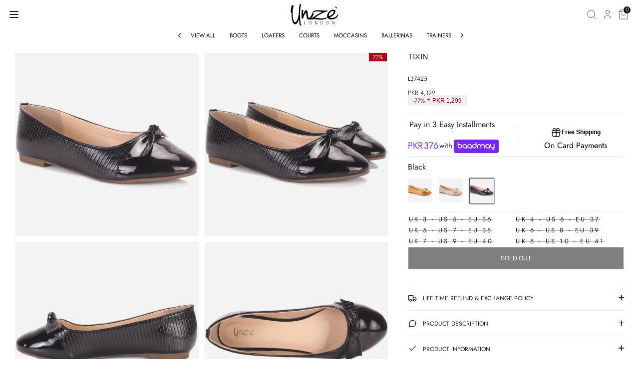

--- FILE ---
content_type: text/html; charset=utf-8
request_url: https://unze.com.pk/products/womens-tixin-flat-slide-in-bow-detailing-pumps-2
body_size: 54809
content:
<!doctype html>
<html class="no-js supports-no-cookies" lang="en">
  <head>
    <!-- Boost 6.2.0 -->
    <meta charset="utf-8" />
<meta name="viewport" content="width=device-width,initial-scale=1.0" />
<meta http-equiv="X-UA-Compatible" content="IE=edge">

<link rel="preconnect" href="https://cdn.shopify.com" crossorigin>
<link rel="preconnect" href="https://fonts.shopify.com" crossorigin>
<link rel="preconnect" href="https://monorail-edge.shopifysvc.com"><link rel="preload" as="font" href="//unze.com.pk/cdn/fonts/jost/jost_n4.d47a1b6347ce4a4c9f437608011273009d91f2b7.woff2" type="font/woff2" crossorigin><link rel="preload" as="font" href="//unze.com.pk/cdn/fonts/jost/jost_n4.d47a1b6347ce4a4c9f437608011273009d91f2b7.woff2" type="font/woff2" crossorigin><link rel="preload" as="font" href="//unze.com.pk/cdn/fonts/jost/jost_n4.d47a1b6347ce4a4c9f437608011273009d91f2b7.woff2" type="font/woff2" crossorigin><link rel="preload" as="font" href="//unze.com.pk/cdn/fonts/jost/jost_n4.d47a1b6347ce4a4c9f437608011273009d91f2b7.woff2" type="font/woff2" crossorigin><link rel="preload" href="//unze.com.pk/cdn/shop/t/158/assets/vendor.min.js?v=67207134794593361361765211582" as="script">
<link rel="preload" href="//unze.com.pk/cdn/shop/t/158/assets/theme.js?v=105429375131129237061765211582" as="script"><link rel="canonical" href="https://unze.com.pk/products/womens-tixin-flat-slide-in-bow-detailing-pumps-2" /><link rel="icon" href="//unze.com.pk/cdn/shop/files/logo-1.jpg?crop=center&height=48&v=1704451830&width=48" type="image/jpg"><meta name="description" content="A cute and tiny bow accented these super classy flat shoes. Textured detailing makes them more adorable while easy slide in construction gives quick access to them. These easy slip on shoes have PU lining with padded in sole for all day comfort while rubber outsole gives grip and easy walk.">

    
    <title>
    Womens &quot;TIXIN&quot; Flat Slide In Bow Detailing Pumps
    
    
    
      &ndash; Unze London
    
  </title><script>
window.KiwiSizing = window.KiwiSizing === undefined ? {} : window.KiwiSizing;
KiwiSizing.shop = "unzepk.myshopify.com";


KiwiSizing.data = {
  collections: "243407192242,287708905650,243407225010,329551806642",
  tags: "Ballerinas,Casual Shoes,color-Black,Fastening|Slip On,Heel Height|0.5,Heel Type|Flat,Heel Unit Of Measure|IN,Inner Material|PU,Sale,Shoes,SKU: L37425,Sole Material|Rubber,Upper Material|Synthetic,Women,Women's Shoes",
  product: "7602572656818",
  vendor: "Unze London",
  type: "Ballerinas",
  title: "Womens \"TIXIN\" Flat Slide In Bow Detailing Pumps",
  images: ["\/\/unze.com.pk\/cdn\/shop\/products\/L37425.jpg?v=1681376732","\/\/unze.com.pk\/cdn\/shop\/products\/L37425a.jpg?v=1681376736","\/\/unze.com.pk\/cdn\/shop\/products\/L37425b.jpg?v=1681376740","\/\/unze.com.pk\/cdn\/shop\/products\/L37425c.jpg?v=1681376744","\/\/unze.com.pk\/cdn\/shop\/products\/L37425d.jpg?v=1681376748","\/\/unze.com.pk\/cdn\/shop\/files\/l37425e.jpg?v=1686228698"],
  options: [{"name":"Size","position":1,"values":["UK 3 - US 5 - EU 36","UK 4 - US 6 - EU 37","UK 5 - US 7 - EU 38","UK 6 - US 8 - EU 39","UK 7 - US 9 - EU 40","UK 8 - US 10 - EU 41"]}],
  variants: [{"id":42852306256050,"title":"UK 3 - US 5 - EU 36","option1":"UK 3 - US 5 - EU 36","option2":null,"option3":null,"sku":"L37425","requires_shipping":true,"taxable":true,"featured_image":null,"available":false,"name":"Womens \"TIXIN\" Flat Slide In Bow Detailing Pumps - UK 3 - US 5 - EU 36","public_title":"UK 3 - US 5 - EU 36","options":["UK 3 - US 5 - EU 36"],"price":129900,"weight":1000,"compare_at_price":419900,"inventory_management":"shopify","barcode":"0001000720899","requires_selling_plan":false,"selling_plan_allocations":[],"quantity_rule":{"min":1,"max":null,"increment":1}},{"id":42989659062450,"title":"UK 4 - US 6 - EU 37","option1":"UK 4 - US 6 - EU 37","option2":null,"option3":null,"sku":"L37425","requires_shipping":true,"taxable":true,"featured_image":null,"available":false,"name":"Womens \"TIXIN\" Flat Slide In Bow Detailing Pumps - UK 4 - US 6 - EU 37","public_title":"UK 4 - US 6 - EU 37","options":["UK 4 - US 6 - EU 37"],"price":129900,"weight":1000,"compare_at_price":419900,"inventory_management":"shopify","barcode":"0001000720905","requires_selling_plan":false,"selling_plan_allocations":[],"quantity_rule":{"min":1,"max":null,"increment":1}},{"id":42989659095218,"title":"UK 5 - US 7 - EU 38","option1":"UK 5 - US 7 - EU 38","option2":null,"option3":null,"sku":"L37425","requires_shipping":true,"taxable":true,"featured_image":null,"available":false,"name":"Womens \"TIXIN\" Flat Slide In Bow Detailing Pumps - UK 5 - US 7 - EU 38","public_title":"UK 5 - US 7 - EU 38","options":["UK 5 - US 7 - EU 38"],"price":129900,"weight":1000,"compare_at_price":419900,"inventory_management":"shopify","barcode":"0001000720912","requires_selling_plan":false,"selling_plan_allocations":[],"quantity_rule":{"min":1,"max":null,"increment":1}},{"id":42989659127986,"title":"UK 6 - US 8 - EU 39","option1":"UK 6 - US 8 - EU 39","option2":null,"option3":null,"sku":"L37425","requires_shipping":true,"taxable":true,"featured_image":null,"available":false,"name":"Womens \"TIXIN\" Flat Slide In Bow Detailing Pumps - UK 6 - US 8 - EU 39","public_title":"UK 6 - US 8 - EU 39","options":["UK 6 - US 8 - EU 39"],"price":99900,"weight":1000,"compare_at_price":419900,"inventory_management":"shopify","barcode":"0001000720929","requires_selling_plan":false,"selling_plan_allocations":[],"quantity_rule":{"min":1,"max":null,"increment":1}},{"id":42989659160754,"title":"UK 7 - US 9 - EU 40","option1":"UK 7 - US 9 - EU 40","option2":null,"option3":null,"sku":"L37425","requires_shipping":true,"taxable":true,"featured_image":null,"available":false,"name":"Womens \"TIXIN\" Flat Slide In Bow Detailing Pumps - UK 7 - US 9 - EU 40","public_title":"UK 7 - US 9 - EU 40","options":["UK 7 - US 9 - EU 40"],"price":99900,"weight":1000,"compare_at_price":419900,"inventory_management":"shopify","barcode":"0001000720936","requires_selling_plan":false,"selling_plan_allocations":[],"quantity_rule":{"min":1,"max":null,"increment":1}},{"id":42989659193522,"title":"UK 8 - US 10 - EU 41","option1":"UK 8 - US 10 - EU 41","option2":null,"option3":null,"sku":"L37425","requires_shipping":true,"taxable":true,"featured_image":null,"available":false,"name":"Womens \"TIXIN\" Flat Slide In Bow Detailing Pumps - UK 8 - US 10 - EU 41","public_title":"UK 8 - US 10 - EU 41","options":["UK 8 - US 10 - EU 41"],"price":99900,"weight":1000,"compare_at_price":419900,"inventory_management":"shopify","barcode":"0001000720943","requires_selling_plan":false,"selling_plan_allocations":[],"quantity_rule":{"min":1,"max":null,"increment":1}}],
};

</script>
    

    <link rel="canonical" href="https://unze.com.pk/products/womens-tixin-flat-slide-in-bow-detailing-pumps-2">
    <meta property="og:site_name" content="Unze London">
<meta property="og:url" content="https://unze.com.pk/products/womens-tixin-flat-slide-in-bow-detailing-pumps-2">
<meta property="og:title" content="Womens &quot;TIXIN&quot; Flat Slide In Bow Detailing Pumps">
<meta property="og:type" content="product">
<meta property="og:description" content="A cute and tiny bow accented these super classy flat shoes. Textured detailing makes them more adorable while easy slide in construction gives quick access to them. These easy slip on shoes have PU lining with padded in sole for all day comfort while rubber outsole gives grip and easy walk."><meta property="og:image" content="http://unze.com.pk/cdn/shop/products/L37425_1200x1200.jpg?v=1681376732">
  <meta property="og:image:secure_url" content="https://unze.com.pk/cdn/shop/products/L37425_1200x1200.jpg?v=1681376732">
  <meta property="og:image:width" content="1200">
  <meta property="og:image:height" content="1200"><meta property="og:price:amount" content="1,299">
  <meta property="og:price:currency" content="PKR"><meta name="twitter:card" content="summary_large_image">
<meta name="twitter:title" content="Womens &quot;TIXIN&quot; Flat Slide In Bow Detailing Pumps">
<meta name="twitter:description" content="A cute and tiny bow accented these super classy flat shoes. Textured detailing makes them more adorable while easy slide in construction gives quick access to them. These easy slip on shoes have PU lining with padded in sole for all day comfort while rubber outsole gives grip and easy walk.">


    <!-- Preconnects -->
    <link rel="preconnect" href="https://cdn.shopify.com">
    <link rel="preconnect" href="https://cdnjs.cloudflare.com">
    <link rel="preconnect" href="https://cdn.jsdelivr.net">
    <link rel="preconnect" href="https://fonts.shopifycdn.com">

    <!-- Critical Styles -->
    <link href="//unze.com.pk/cdn/shop/t/158/assets/styles.css?v=6324630390510638231765469472" rel="stylesheet" type="text/css" media="all" />

    <link rel="preload" href="//unze.com.pk/cdn/shop/t/158/assets/custom.css?v=54472625142235463041765458471" as="style" onload="this.rel='stylesheet'">
    <noscript><link rel="stylesheet" href="//unze.com.pk/cdn/shop/t/158/assets/custom.css?v=54472625142235463041765458471"></noscript>
    
 

    <!-- Google Tag Manager -->
    <script>
      (function (w, d, s, l, i) {
        w[l] = w[l] || [];
        w[l].push({ 'gtm.start': new Date().getTime(), event: 'gtm.js' });
        var f = d.getElementsByTagName(s)[0],
          j = d.createElement(s),
          dl = l != 'dataLayer' ? '&l=' + l : '';
        j.async = true;
        j.src = 'https://www.googletagmanager.com/gtm.js?id=' + i + dl;
        f.parentNode.insertBefore(j, f);
      })(window, document, 'script', 'dataLayer', 'GTM-WKNSBPF');
    </script>
    <!-- End Google Tag Manager --><style>
      @font-face {
  font-family: Jost;
  font-weight: 400;
  font-style: normal;
  font-display: fallback;
  src: url("//unze.com.pk/cdn/fonts/jost/jost_n4.d47a1b6347ce4a4c9f437608011273009d91f2b7.woff2") format("woff2"),
       url("//unze.com.pk/cdn/fonts/jost/jost_n4.791c46290e672b3f85c3d1c651ef2efa3819eadd.woff") format("woff");
}

      @font-face {
  font-family: Jost;
  font-weight: 400;
  font-style: normal;
  font-display: fallback;
  src: url("//unze.com.pk/cdn/fonts/jost/jost_n4.d47a1b6347ce4a4c9f437608011273009d91f2b7.woff2") format("woff2"),
       url("//unze.com.pk/cdn/fonts/jost/jost_n4.791c46290e672b3f85c3d1c651ef2efa3819eadd.woff") format("woff");
}

      @font-face {
  font-family: Jost;
  font-weight: 400;
  font-style: normal;
  font-display: fallback;
  src: url("//unze.com.pk/cdn/fonts/jost/jost_n4.d47a1b6347ce4a4c9f437608011273009d91f2b7.woff2") format("woff2"),
       url("//unze.com.pk/cdn/fonts/jost/jost_n4.791c46290e672b3f85c3d1c651ef2efa3819eadd.woff") format("woff");
}

      @font-face {
  font-family: Jost;
  font-weight: 700;
  font-style: normal;
  font-display: fallback;
  src: url("//unze.com.pk/cdn/fonts/jost/jost_n7.921dc18c13fa0b0c94c5e2517ffe06139c3615a3.woff2") format("woff2"),
       url("//unze.com.pk/cdn/fonts/jost/jost_n7.cbfc16c98c1e195f46c536e775e4e959c5f2f22b.woff") format("woff");
}

      @font-face {
  font-family: Jost;
  font-weight: 400;
  font-style: italic;
  font-display: fallback;
  src: url("//unze.com.pk/cdn/fonts/jost/jost_i4.b690098389649750ada222b9763d55796c5283a5.woff2") format("woff2"),
       url("//unze.com.pk/cdn/fonts/jost/jost_i4.fd766415a47e50b9e391ae7ec04e2ae25e7e28b0.woff") format("woff");
}

      @font-face {
  font-family: Jost;
  font-weight: 700;
  font-style: italic;
  font-display: fallback;
  src: url("//unze.com.pk/cdn/fonts/jost/jost_i7.d8201b854e41e19d7ed9b1a31fe4fe71deea6d3f.woff2") format("woff2"),
       url("//unze.com.pk/cdn/fonts/jost/jost_i7.eae515c34e26b6c853efddc3fc0c552e0de63757.woff") format("woff");
}

      @font-face {
  font-family: Jost;
  font-weight: 400;
  font-style: normal;
  font-display: fallback;
  src: url("//unze.com.pk/cdn/fonts/jost/jost_n4.d47a1b6347ce4a4c9f437608011273009d91f2b7.woff2") format("woff2"),
       url("//unze.com.pk/cdn/fonts/jost/jost_n4.791c46290e672b3f85c3d1c651ef2efa3819eadd.woff") format("woff");
}

    </style><link href="//unze.com.pk/cdn/shop/t/158/assets/subCollectionSlide.css?v=146357461723222528831765469424" rel="stylesheet" type="text/css" media="all" />
      
<link
          rel="stylesheet"
          href="//unze.com.pk/cdn/shop/t/158/assets/swatches.css?v=109361094889931217531765211604"
          media="print"
          onload="this.media='all'"
        >
        <noscript><link rel="stylesheet" href="//unze.com.pk/cdn/shop/t/158/assets/swatches.css?v=109361094889931217531765211604"></noscript><script>
          document.documentElement.className = document.documentElement.className.replace('no-js', 'js');
          window.theme = window.theme || {};
          window.slate = window.slate || {};
          theme.moneyFormatWithCodeForProductsPreference = "PKR {{amount_no_decimals}}";
          theme.moneyFormatWithCodeForCartPreference = "PKR {{amount_no_decimals}}";
          theme.moneyFormat = "PKR {{amount_no_decimals}}";
          theme.strings = {
      addToCart: "SELECT SIZE \u0026amp; ADD TO CART",
      unavailable: "Unavailable",
      addressError: "Error looking up that address",
      addressNoResults: "No results for that address",
      addressQueryLimit: "You have exceeded the Google API usage limit. Consider upgrading to a \u003ca href=\"https:\/\/developers.google.com\/maps\/premium\/usage-limits\"\u003ePremium Plan\u003c\/a\u003e.",
      authError: "There was a problem authenticating your Google Maps API Key.",
      addingToCart: "Adding",
      addedToCart: "Added",
      productPreorder: "Pre-order",
      addedToCartPopupTitle: "Added:",
      addedToCartPopupItems: "Items",
      addedToCartPopupSubtotal: "Subtotal",
      addedToCartPopupGoToCart: "Checkout",
      cartTermsNotChecked: "You must agree to the terms and conditions before continuing.",
      searchLoading: "Loading",
      searchMoreResults: "See all results",
      searchNoResults: "No results",
      priceFrom: "From",
      quantityTooHigh: "You can only have [[ quantity ]] in your cart",
      onSale: "On Sale",
      soldOut: "Sold Out",
      in_stock: "In stock",
      low_stock: "Low stock",
      only_x_left: "[[ quantity ]] in stock",
      single_unit_available: "1 available",
      x_units_available: "[[ quantity ]] in stock, ready to ship",
      unitPriceSeparator: " \/ ",
      close: "Close",
      cart_shipping_calculator_hide_calculator: "Hide shipping calculator",
      cart_shipping_calculator_title: "Get shipping estimates",
      cart_general_hide_note: "Hide instructions for seller",
      cart_general_show_note: "Add instructions for seller",
      previous: "Previous",
      next: "Next"
          };
          theme.routes = {
      account_login_url: '/account/login',
      account_register_url: '/account/register',
      account_addresses_url: '/account/addresses',
      search_url: '/search',
      cart_url: '/cart',
      cart_add_url: '/cart/add',
      cart_change_url: '/cart/change',
      product_recommendations_url: '/recommendations/products'
          };
          theme.settings = {
      dynamicQtyOpts: false,
      saleLabelEnabled: true,
      soldLabelEnabled: true,
      onAddToCart: "ajax"
          };
    </script><script>window.performance && window.performance.mark && window.performance.mark('shopify.content_for_header.start');</script><meta name="google-site-verification" content="u351VHhG-jd7Ek-N8SacTHlx26U-XKSEOLic76UMW0g">
<meta name="facebook-domain-verification" content="ze4ih3bs6tbglqva8pir8z93gjs0ul">
<meta id="shopify-digital-wallet" name="shopify-digital-wallet" content="/52398751922/digital_wallets/dialog">
<link rel="alternate" type="application/json+oembed" href="https://unze.com.pk/products/womens-tixin-flat-slide-in-bow-detailing-pumps-2.oembed">
<script async="async" src="/checkouts/internal/preloads.js?locale=en-PK"></script>
<script id="shopify-features" type="application/json">{"accessToken":"f3e9e8a42dedb2dd6206f9c4e393d09b","betas":["rich-media-storefront-analytics"],"domain":"unze.com.pk","predictiveSearch":true,"shopId":52398751922,"locale":"en"}</script>
<script>var Shopify = Shopify || {};
Shopify.shop = "unzepk.myshopify.com";
Shopify.locale = "en";
Shopify.currency = {"active":"PKR","rate":"1.0"};
Shopify.country = "PK";
Shopify.theme = {"name":"Live 11-12-25","id":150869934258,"schema_name":"Boost","schema_version":"6.2.0","theme_store_id":null,"role":"main"};
Shopify.theme.handle = "null";
Shopify.theme.style = {"id":null,"handle":null};
Shopify.cdnHost = "unze.com.pk/cdn";
Shopify.routes = Shopify.routes || {};
Shopify.routes.root = "/";</script>
<script type="module">!function(o){(o.Shopify=o.Shopify||{}).modules=!0}(window);</script>
<script>!function(o){function n(){var o=[];function n(){o.push(Array.prototype.slice.apply(arguments))}return n.q=o,n}var t=o.Shopify=o.Shopify||{};t.loadFeatures=n(),t.autoloadFeatures=n()}(window);</script>
<script id="shop-js-analytics" type="application/json">{"pageType":"product"}</script>
<script defer="defer" async type="module" src="//unze.com.pk/cdn/shopifycloud/shop-js/modules/v2/client.init-shop-cart-sync_dlpDe4U9.en.esm.js"></script>
<script defer="defer" async type="module" src="//unze.com.pk/cdn/shopifycloud/shop-js/modules/v2/chunk.common_FunKbpTJ.esm.js"></script>
<script type="module">
  await import("//unze.com.pk/cdn/shopifycloud/shop-js/modules/v2/client.init-shop-cart-sync_dlpDe4U9.en.esm.js");
await import("//unze.com.pk/cdn/shopifycloud/shop-js/modules/v2/chunk.common_FunKbpTJ.esm.js");

  window.Shopify.SignInWithShop?.initShopCartSync?.({"fedCMEnabled":true,"windoidEnabled":true});

</script>
<script>(function() {
  var isLoaded = false;
  function asyncLoad() {
    if (isLoaded) return;
    isLoaded = true;
    var urls = ["https:\/\/thegafapps.com\/visitorcounter\/visitorcounter.js?shop=unzepk.myshopify.com","https:\/\/assets1.adroll.com\/shopify\/latest\/j\/shopify_rolling_bootstrap_v2.js?adroll_adv_id=UTHTWLU7BNDFFMVGNZUSF2\u0026adroll_pix_id=WLH7HJC2PFAYPMSVLRXRMB\u0026shop=unzepk.myshopify.com","https:\/\/app.kiwisizing.com\/web\/js\/dist\/kiwiSizing\/plugin\/SizingPlugin.prod.js?v=329\u0026shop=unzepk.myshopify.com","https:\/\/cdn.hextom.com\/js\/eventpromotionbar.js?shop=unzepk.myshopify.com","https:\/\/api.fastbundle.co\/scripts\/src.js?shop=unzepk.myshopify.com"];
    for (var i = 0; i < urls.length; i++) {
      var s = document.createElement('script');
      s.type = 'text/javascript';
      s.async = true;
      s.src = urls[i];
      var x = document.getElementsByTagName('script')[0];
      x.parentNode.insertBefore(s, x);
    }
  };
  if(window.attachEvent) {
    window.attachEvent('onload', asyncLoad);
  } else {
    window.addEventListener('load', asyncLoad, false);
  }
})();</script>
<script id="__st">var __st={"a":52398751922,"offset":18000,"reqid":"8da6e9c1-9ae9-4024-9ed3-c0193c6a88a4-1765519442","pageurl":"unze.com.pk\/products\/womens-tixin-flat-slide-in-bow-detailing-pumps-2","u":"02074390366e","p":"product","rtyp":"product","rid":7602572656818};</script>
<script>window.ShopifyPaypalV4VisibilityTracking = true;</script>
<script id="form-persister">!function(){'use strict';const t='contact',e='new_comment',n=[[t,t],['blogs',e],['comments',e],[t,'customer']],o='password',r='form_key',c=['recaptcha-v3-token','g-recaptcha-response','h-captcha-response',o],s=()=>{try{return window.sessionStorage}catch{return}},i='__shopify_v',u=t=>t.elements[r],a=function(){const t=[...n].map((([t,e])=>`form[action*='/${t}']:not([data-nocaptcha='true']) input[name='form_type'][value='${e}']`)).join(',');var e;return e=t,()=>e?[...document.querySelectorAll(e)].map((t=>t.form)):[]}();function m(t){const e=u(t);a().includes(t)&&(!e||!e.value)&&function(t){try{if(!s())return;!function(t){const e=s();if(!e)return;const n=u(t);if(!n)return;const o=n.value;o&&e.removeItem(o)}(t);const e=Array.from(Array(32),(()=>Math.random().toString(36)[2])).join('');!function(t,e){u(t)||t.append(Object.assign(document.createElement('input'),{type:'hidden',name:r})),t.elements[r].value=e}(t,e),function(t,e){const n=s();if(!n)return;const r=[...t.querySelectorAll(`input[type='${o}']`)].map((({name:t})=>t)),u=[...c,...r],a={};for(const[o,c]of new FormData(t).entries())u.includes(o)||(a[o]=c);n.setItem(e,JSON.stringify({[i]:1,action:t.action,data:a}))}(t,e)}catch(e){console.error('failed to persist form',e)}}(t)}const f=t=>{if('true'===t.dataset.persistBound)return;const e=function(t,e){const n=function(t){return'function'==typeof t.submit?t.submit:HTMLFormElement.prototype.submit}(t).bind(t);return function(){let t;return()=>{t||(t=!0,(()=>{try{e(),n()}catch(t){(t=>{console.error('form submit failed',t)})(t)}})(),setTimeout((()=>t=!1),250))}}()}(t,(()=>{m(t)}));!function(t,e){if('function'==typeof t.submit&&'function'==typeof e)try{t.submit=e}catch{}}(t,e),t.addEventListener('submit',(t=>{t.preventDefault(),e()})),t.dataset.persistBound='true'};!function(){function t(t){const e=(t=>{const e=t.target;return e instanceof HTMLFormElement?e:e&&e.form})(t);e&&m(e)}document.addEventListener('submit',t),document.addEventListener('DOMContentLoaded',(()=>{const e=a();for(const t of e)f(t);var n;n=document.body,new window.MutationObserver((t=>{for(const e of t)if('childList'===e.type&&e.addedNodes.length)for(const t of e.addedNodes)1===t.nodeType&&'FORM'===t.tagName&&a().includes(t)&&f(t)})).observe(n,{childList:!0,subtree:!0,attributes:!1}),document.removeEventListener('submit',t)}))}()}();</script>
<script integrity="sha256-52AcMU7V7pcBOXWImdc/TAGTFKeNjmkeM1Pvks/DTgc=" data-source-attribution="shopify.loadfeatures" defer="defer" src="//unze.com.pk/cdn/shopifycloud/storefront/assets/storefront/load_feature-81c60534.js" crossorigin="anonymous"></script>
<script data-source-attribution="shopify.dynamic_checkout.dynamic.init">var Shopify=Shopify||{};Shopify.PaymentButton=Shopify.PaymentButton||{isStorefrontPortableWallets:!0,init:function(){window.Shopify.PaymentButton.init=function(){};var t=document.createElement("script");t.src="https://unze.com.pk/cdn/shopifycloud/portable-wallets/latest/portable-wallets.en.js",t.type="module",document.head.appendChild(t)}};
</script>
<script data-source-attribution="shopify.dynamic_checkout.buyer_consent">
  function portableWalletsHideBuyerConsent(e){var t=document.getElementById("shopify-buyer-consent"),n=document.getElementById("shopify-subscription-policy-button");t&&n&&(t.classList.add("hidden"),t.setAttribute("aria-hidden","true"),n.removeEventListener("click",e))}function portableWalletsShowBuyerConsent(e){var t=document.getElementById("shopify-buyer-consent"),n=document.getElementById("shopify-subscription-policy-button");t&&n&&(t.classList.remove("hidden"),t.removeAttribute("aria-hidden"),n.addEventListener("click",e))}window.Shopify?.PaymentButton&&(window.Shopify.PaymentButton.hideBuyerConsent=portableWalletsHideBuyerConsent,window.Shopify.PaymentButton.showBuyerConsent=portableWalletsShowBuyerConsent);
</script>
<script data-source-attribution="shopify.dynamic_checkout.cart.bootstrap">document.addEventListener("DOMContentLoaded",(function(){function t(){return document.querySelector("shopify-accelerated-checkout-cart, shopify-accelerated-checkout")}if(t())Shopify.PaymentButton.init();else{new MutationObserver((function(e,n){t()&&(Shopify.PaymentButton.init(),n.disconnect())})).observe(document.body,{childList:!0,subtree:!0})}}));
</script>
<script id="sections-script" data-sections="product-recommendations" defer="defer" src="//unze.com.pk/cdn/shop/t/158/compiled_assets/scripts.js?68742"></script>
<script>window.performance && window.performance.mark && window.performance.mark('shopify.content_for_header.end');</script>


    <link rel="preload" href="https://cdnjs.cloudflare.com/ajax/libs/font-awesome/6.5.1/css/all.min.css" as="style" onload="this.rel='stylesheet'">
    <noscript><link rel="stylesheet" href="https://cdnjs.cloudflare.com/ajax/libs/font-awesome/6.5.1/css/all.min.css"></noscript>

    <link rel="preload" href="https://cdnjs.cloudflare.com/ajax/libs/Swiper/3.4.1/css/swiper.min.css" as="style" onload="this.rel='stylesheet'">
    <noscript><link rel="stylesheet" href="https://cdnjs.cloudflare.com/ajax/libs/Swiper/3.4.1/css/swiper.min.css"></noscript>

    <link rel="preload" href="//cdn.jsdelivr.net/npm/slick-carousel@1.8.1/slick/slick.min.css" as="style" onload="this.rel='stylesheet'">
    <noscript><link rel="stylesheet" href="//cdn.jsdelivr.net/npm/slick-carousel@1.8.1/slick/slick.min.css"></noscript>

    <script src="https://cdnjs.cloudflare.com/ajax/libs/Swiper/3.4.1/js/swiper.min.js" defer="defer"></script>
    <script type="text/javascript" src="https://code.jquery.com/jquery-3.7.1.min.js"></script>
    <script type="text/javascript" src="//code.jquery.com/jquery-migrate-1.2.1.min.js"></script>
    <script type="text/javascript" src="//cdn.jsdelivr.net/npm/slick-carousel@1.8.1/slick/slick.min.js" defer="defer"></script>

    <!-- Hotjar Tracking Code for www.unze.com.pk -->
    <script>
      (function (h, o, t, j, a, r) {
        h.hj =
          h.hj ||
          function () {
            (h.hj.q = h.hj.q || []).push(arguments);
          };
        h._hjSettings = { hjid: 461577, hjsv: 6 };
        a = o.getElementsByTagName('head')[0];
        r = o.createElement('script');
        r.async = 1;
        r.src = t + h._hjSettings.hjid + j + h._hjSettings.hjsv;
        a.appendChild(r);
      })(window, document, 'https://static.hotjar.com/c/hotjar-', '.js?sv=');
    </script>
  <!-- BEGIN app block: shopify://apps/fbp-fast-bundle/blocks/fast_bundle/9e87fbe2-9041-4c23-acf5-322413994cef -->
  <!-- BEGIN app snippet: fast_bundle --><script>
    const newBaseUrl = 'https://sdk.fastbundle.co'
    const apiURL = 'https://api.fastbundle.co'
    const rbrAppUrl = `${newBaseUrl}/{version}/main.min.js`
    const rbrVendorUrl = `${newBaseUrl}/{version}/vendor.js`
    const rbrCartUrl = `${apiURL}/scripts/cart.js`
    const rbrStyleUrl = `${newBaseUrl}/{version}/main.min.css`

    const legacyRbrAppUrl = `${apiURL}/react-src/static/js/main.min.js`
    const legacyRbrStyleUrl = `${apiURL}/react-src/static/css/main.min.css`

    const previousScriptLoaded = Boolean(document.querySelectorAll(`script[src*="${newBaseUrl}"]`).length)
    const previousLegacyScriptLoaded = Boolean(document.querySelectorAll(`script[src*="${legacyRbrAppUrl}"]`).length)

    if (!(previousScriptLoaded || previousLegacyScriptLoaded)) {
        const FastBundleConf = {"enable_bap_modal":false,"frontend_version":"1.21.87","storefront_record_submitted":false,"use_shopify_prices":false,"currencies":[{"id":1417321303,"code":"PKR","conversion_fee":1.0,"roundup_number":0.0,"rounding_enabled":true}],"is_active":true,"override_product_page_forms":false,"allow_funnel":false,"translations":[],"pid":"","bap_ids":[8666767655090],"active_bundles_count":1536,"use_color_swatch":true,"use_shop_price":false,"dropdown_color_swatch":true,"option_config":{},"enable_subscriptions":false,"has_fbt_bundle":true,"use_shopify_function_discount":true,"use_bundle_builder_modal":true,"use_cart_hidden_attributes":true,"bap_override_fetch":true,"invalid_bap_override_fetch":true,"volume_discount_add_on_override_fetch":true,"pmm_new_design":true,"merged_mix_and_match":false,"change_vd_product_picture":true,"buy_it_now":true,"rgn":45893,"baps":{"8666767655090":{"bundle_id":442494,"variant_id":46760821096626,"handle":"bundle-product-1","type":"multi","use_cart_transform":false}},"has_multilingual_permission":true,"use_vd_templating":true,"use_payload_variant_id_in_fetch_override":true,"use_compare_at_price":false,"storefront_access_token":"d20ebe2f59c4da832472a44103e51dc4","serverless_vd":false,"products_with_add_on":{"8310282158258":false},"collections_with_add_on":{},"has_required_plan":true,"bundleBox":{"id":149570,"bundle_page_enabled":true,"bundle_page_style":null,"currency":"PKR","currency_format":"PKR %s","percentage_format":"%s%","show_sold_out":true,"track_inventory":true,"shop_page_external_script":"","page_external_script":"","shop_page_style":null,"shop_page_title":null,"shop_page_description":null,"app_version":"v2","show_logo":true,"show_info":false,"money_format":"amount_no_decimals","tax_factor":1.0,"primary_locale":"en","discount_code_prefix":"BUNDLE","is_active":true,"created":"2025-10-24T09:32:24.651507Z","updated":"2025-10-31T07:42:52.488764Z","title":"Don't miss this offer","style":null,"inject_selector":null,"mix_inject_selector":null,"fbt_inject_selector":null,"volume_inject_selector":null,"volume_variant_selector":null,"button_title":"Buy this bundle","bogo_button_title":"Buy {quantity} items","price_description":"Add bundle to cart | Save {discount}","version":"v2.3","bogo_version":"v1","nth_child":1,"redirect_to_cart":true,"column_numbers":3,"color":null,"btn_font_color":"white","add_to_cart_selector":null,"cart_info_version":"v2","button_position":"bottom","bundle_page_shape":"row","add_bundle_action":"cart-page","requested_bundle_action":null,"request_action_text":null,"cart_drawer_function":"","cart_drawer_function_svelte":"","theme_template":"light","external_script":"","pre_add_script":"","shop_external_script":"","shop_style":"","bap_inject_selector":"","bap_none_selector":"","bap_form_script":"","bap_button_selector":"","bap_style_object":{"fbt":{"box":{"error":{"fill":"#D72C0D","color":"#D72C0D","fontSize":12,"fontFamily":"Futura, sans-serif","borderColor":"#E0B5B2","borderRadius":0,"backgroundColor":"#FFF4FA"},"title":{"color":"#000000","fontSize":18,"fontFamily":"Futura, sans-serif","fontWeight":600},"selected":{"borderColor":"#000000","borderWidth":1,"borderRadius":0,"separator_line_style":{"backgroundColor":"rgba(0, 0, 0, 0.2)"}},"poweredBy":{"color":"#000000","fontSize":12,"fontFamily":"Futura, sans-serif","fontWeight":400},"fastBundle":{"color":"#000000","fontSize":12,"fontFamily":"Futura, sans-serif","fontWeight":400},"description":{"color":"#000000","fontSize":16,"fontFamily":"Futura, sans-serif","fontWeight":500},"notSelected":{"borderColor":"rgba(203, 203, 203, 0.4)","borderWidth":1,"borderRadius":0,"separator_line_style":{"backgroundColor":"rgba(203, 203, 203, 0.2)"}},"sellingPlan":{"color":"#000000","fontSize":16,"fontFamily":"Futura, sans-serif","fontWeight":400,"borderColor":"#000000","borderRadius":0,"backgroundColor":"transparent"}},"button":{"button_position":{"position":"bottom"}},"innerBox":{"border":{"borderColor":"rgba(203, 203, 203, 0.4)","borderRadius":0},"background":{"backgroundColor":"rgba(255, 255, 255, 0.4)"}},"discount_label":{"background":{"backgroundColor":"#262626"},"text_style":{"color":"#FFFFFF"}},"product_detail":{"price_style":{"color":"#000000","fontSize":14,"fontFamily":"Futura, sans-serif"},"title_style":{"color":"#000000","fontSize":14,"fontFamily":"Futura, sans-serif"},"image_border":{"borderColor":"rgba(203, 203, 203, 0.4)","borderRadius":0},"checkbox_style":{"checked_color":"#000000"},"subtitle_style":{"color":"#000000","fontSize":12,"fontFamily":"Futura, sans-serif"},"separator_line_style":{"backgroundColor":"rgba(203, 203, 203, 0.2)"},"variant_selector_style":{"color":"#000000","borderColor":"#FFFFFF","borderRadius":0,"backgroundColor":"#fafafa"}},"discount_options":{"applied":{"color":"#13A165","backgroundColor":"#E0FAEF"},"unApplied":{"color":"#5E5E5E","backgroundColor":"#F1F1F1"}},"title_and_description":{"description_style":{"color":"rgba(0, 0, 0, 0.7)","fontSize":14,"fontFamily":"Futura, sans-serif","fontWeight":400}}},"bogo":{"box":{"error":{"fill":"#D72C0D","color":"#D72C0D","fontSize":12,"fontFamily":"Futura, sans-serif","borderColor":"#E0B5B2","borderRadius":0,"backgroundColor":"#FFF4FA"},"title":{"color":"#000000","fontSize":18,"fontFamily":"Futura, sans-serif","fontWeight":600},"selected":{"borderColor":"#000000","borderWidth":1,"borderRadius":0,"separator_line_style":{"backgroundColor":"rgba(0, 0, 0, 0.2)"}},"poweredBy":{"color":"#000000","fontSize":12,"fontFamily":"Futura, sans-serif","fontWeight":400},"fastBundle":{"color":"#000000","fontSize":12,"fontFamily":"Futura, sans-serif","fontWeight":400},"description":{"color":"#000000","fontSize":16,"fontFamily":"Futura, sans-serif","fontWeight":500},"notSelected":{"borderColor":"rgba(203, 203, 203, 0.4)","borderWidth":1,"borderRadius":0,"separator_line_style":{"backgroundColor":"rgba(203, 203, 203, 0.2)"}},"sellingPlan":{"color":"#000000","fontSize":16,"fontFamily":"Futura, sans-serif","fontWeight":400,"borderColor":"#000000","borderRadius":0,"backgroundColor":"transparent"}},"button":{"button_position":{"position":"bottom"}},"innerBox":{"border":{"borderColor":"rgba(203, 203, 203, 0.4)","borderRadius":0},"background":{"backgroundColor":"rgba(255, 255, 255, 0.4)"}},"discount_label":{"background":{"backgroundColor":"#262626"},"text_style":{"color":"#FFFFFF"}},"product_detail":{"price_style":{"color":"#000000","fontSize":14,"fontFamily":"Futura, sans-serif"},"title_style":{"color":"#000000","fontSize":14,"fontFamily":"Futura, sans-serif"},"image_border":{"borderColor":"rgba(203, 203, 203, 0.4)","borderRadius":0},"checkbox_style":{"checked_color":"#000000"},"subtitle_style":{"color":"#000000","fontSize":12,"fontFamily":"Futura, sans-serif"},"separator_line_style":{"backgroundColor":"rgba(203, 203, 203, 0.2)"},"variant_selector_style":{"color":"#000000","borderColor":"#FFFFFF","borderRadius":0,"backgroundColor":"#fafafa"}},"discount_options":{"applied":{"color":"#13A165","backgroundColor":"#E0FAEF"},"unApplied":{"color":"#5E5E5E","backgroundColor":"#F1F1F1"}},"title_and_description":{"description_style":{"color":"rgba(0, 0, 0, 0.7)","fontSize":14,"fontFamily":"Futura, sans-serif","fontWeight":400}}},"bxgyf":{"box":{"error":{"fill":"#D72C0D","color":"#D72C0D","fontSize":12,"fontFamily":"Futura, sans-serif","borderColor":"#E0B5B2","borderRadius":0,"backgroundColor":"#FFF4FA"},"title":{"color":"#000000","fontSize":18,"fontFamily":"Futura, sans-serif","fontWeight":600},"selected":{"borderColor":"#000000","borderWidth":1,"borderRadius":0,"separator_line_style":{"backgroundColor":"rgba(0, 0, 0, 0.2)"}},"poweredBy":{"color":"#000000","fontSize":12,"fontFamily":"Futura, sans-serif","fontWeight":400},"fastBundle":{"color":"#000000","fontSize":12,"fontFamily":"Futura, sans-serif","fontWeight":400},"description":{"color":"#000000","fontSize":16,"fontFamily":"Futura, sans-serif","fontWeight":500},"notSelected":{"borderColor":"rgba(203, 203, 203, 0.4)","borderWidth":1,"borderRadius":0,"separator_line_style":{"backgroundColor":"rgba(203, 203, 203, 0.2)"}},"sellingPlan":{"color":"#000000","fontSize":16,"fontFamily":"Futura, sans-serif","fontWeight":400,"borderColor":"#000000","borderRadius":0,"backgroundColor":"transparent"}},"button":{"button_position":{"position":"bottom"}},"innerBox":{"border":{"borderColor":"rgba(203, 203, 203, 0.4)","borderRadius":0},"background":{"backgroundColor":"rgba(255, 255, 255, 0.4)"}},"discount_label":{"background":{"backgroundColor":"#262626"},"text_style":{"color":"#FFFFFF"}},"product_detail":{"price_style":{"color":"#000000","fontSize":14,"fontFamily":"Futura, sans-serif"},"title_style":{"color":"#000000","fontSize":14,"fontFamily":"Futura, sans-serif"},"image_border":{"borderColor":"rgba(203, 203, 203, 0.4)","borderRadius":0},"checkbox_style":{"checked_color":"#000000"},"subtitle_style":{"color":"#000000","fontSize":12,"fontFamily":"Futura, sans-serif"},"separator_line_style":{"backgroundColor":"rgba(203, 203, 203, 0.2)"},"variant_selector_style":{"color":"#000000","borderColor":"#FFFFFF","borderRadius":0,"backgroundColor":"#fafafa"}},"discount_options":{"applied":{"color":"#13A165","backgroundColor":"#E0FAEF"},"unApplied":{"color":"#5E5E5E","backgroundColor":"#F1F1F1"}},"title_and_description":{"description_style":{"color":"rgba(0, 0, 0, 0.7)","fontSize":14,"fontFamily":"Futura, sans-serif","fontWeight":400}}},"standard":{"box":{"error":{"fill":"#D72C0D","color":"#D72C0D","fontSize":12,"fontFamily":"Futura, sans-serif","borderColor":"#E0B5B2","borderRadius":0,"backgroundColor":"#FFF4FA"},"title":{"color":"#000000","fontSize":18,"fontFamily":"Futura, sans-serif","fontWeight":600},"selected":{"borderColor":"#000000","borderWidth":1,"borderRadius":0,"separator_line_style":{"backgroundColor":"rgba(0, 0, 0, 0.2)"}},"poweredBy":{"color":"#000000","fontSize":12,"fontFamily":"Futura, sans-serif","fontWeight":400},"fastBundle":{"color":"#000000","fontSize":12,"fontFamily":"Futura, sans-serif","fontWeight":400},"description":{"color":"#000000","fontSize":16,"fontFamily":"Futura, sans-serif","fontWeight":500},"notSelected":{"borderColor":"rgba(203, 203, 203, 0.4)","borderWidth":1,"borderRadius":0,"separator_line_style":{"backgroundColor":"rgba(203, 203, 203, 0.2)"}},"sellingPlan":{"color":"#000000","fontSize":16,"fontFamily":"Futura, sans-serif","fontWeight":400,"borderColor":"#000000","borderRadius":0,"backgroundColor":"transparent"}},"button":{"button_position":{"position":"bottom"}},"innerBox":{"border":{"borderColor":"rgba(203, 203, 203, 0.4)","borderRadius":0},"background":{"backgroundColor":"rgba(255, 255, 255, 0.4)"}},"discount_label":{"background":{"backgroundColor":"#262626"},"text_style":{"color":"#FFFFFF"}},"product_detail":{"price_style":{"color":"#000000","fontSize":14,"fontFamily":"Futura, sans-serif"},"title_style":{"color":"#000000","fontSize":14,"fontFamily":"Futura, sans-serif"},"image_border":{"borderColor":"rgba(203, 203, 203, 0.4)","borderRadius":0},"checkbox_style":{"checked_color":"#000000"},"subtitle_style":{"color":"#000000","fontSize":12,"fontFamily":"Futura, sans-serif"},"separator_line_style":{"backgroundColor":"rgba(203, 203, 203, 0.2)"},"variant_selector_style":{"color":"#000000","borderColor":"#FFFFFF","borderRadius":0,"backgroundColor":"#fafafa"}},"discount_options":{"applied":{"color":"#13A165","backgroundColor":"#E0FAEF"},"unApplied":{"color":"#5E5E5E","backgroundColor":"#F1F1F1"}},"title_and_description":{"description_style":{"color":"rgba(0, 0, 0, 0.7)","fontSize":14,"fontFamily":"Futura, sans-serif","fontWeight":400}}},"mix_and_match":{"box":{"error":{"fill":"#D72C0D","color":"#D72C0D","fontSize":12,"fontFamily":"Futura, sans-serif","borderColor":"#E0B5B2","borderRadius":0,"backgroundColor":"#FFF4FA"},"title":{"color":"#000000","fontSize":18,"fontFamily":"Futura, sans-serif","fontWeight":600},"selected":{"borderColor":"#000000","borderWidth":1,"borderRadius":0,"separator_line_style":{"backgroundColor":"rgba(0, 0, 0, 0.2)"}},"poweredBy":{"color":"#000000","fontSize":12,"fontFamily":"Futura, sans-serif","fontWeight":400},"fastBundle":{"color":"#000000","fontSize":12,"fontFamily":"Futura, sans-serif","fontWeight":400},"description":{"color":"#000000","fontSize":16,"fontFamily":"Futura, sans-serif","fontWeight":500},"notSelected":{"borderColor":"rgba(203, 203, 203, 0.4)","borderWidth":1,"borderRadius":0,"separator_line_style":{"backgroundColor":"rgba(203, 203, 203, 0.2)"}},"sellingPlan":{"color":"#000000","fontSize":16,"fontFamily":"Futura, sans-serif","fontWeight":400,"borderColor":"#000000","borderRadius":0,"backgroundColor":"transparent"}},"button":{"button_position":{"position":"bottom"}},"innerBox":{"border":{"borderColor":"rgba(203, 203, 203, 0.4)","borderRadius":0},"background":{"backgroundColor":"rgba(255, 255, 255, 0.4)"}},"discount_label":{"background":{"backgroundColor":"#262626"},"text_style":{"color":"#FFFFFF"}},"product_detail":{"price_style":{"color":"#000000","fontSize":14,"fontFamily":"Futura, sans-serif"},"title_style":{"color":"#000000","fontSize":14,"fontFamily":"Futura, sans-serif"},"image_border":{"borderColor":"rgba(203, 203, 203, 0.4)","borderRadius":0},"checkbox_style":{"checked_color":"#000000"},"subtitle_style":{"color":"#000000","fontSize":12,"fontFamily":"Futura, sans-serif"},"separator_line_style":{"backgroundColor":"rgba(203, 203, 203, 0.2)"},"variant_selector_style":{"color":"#000000","borderColor":"#FFFFFF","borderRadius":0,"backgroundColor":"#fafafa"}},"discount_options":{"applied":{"color":"#13A165","backgroundColor":"#E0FAEF"},"unApplied":{"color":"#5E5E5E","backgroundColor":"#F1F1F1"}},"title_and_description":{"description_style":{"color":"rgba(0, 0, 0, 0.7)","fontSize":14,"fontFamily":"Futura, sans-serif","fontWeight":400}}},"col_mix_and_match":{"box":{"error":{"fill":"#D72C0D","color":"#D72C0D","fontSize":12,"fontFamily":"Futura, sans-serif","borderColor":"#E0B5B2","borderRadius":0,"backgroundColor":"#FFF4FA"},"title":{"color":"#000000","fontSize":18,"fontFamily":"Futura, sans-serif","fontWeight":600},"selected":{"borderColor":"#000000","borderWidth":1,"borderRadius":0,"separator_line_style":{"backgroundColor":"rgba(0, 0, 0, 0.2)"}},"poweredBy":{"color":"#000000","fontSize":12,"fontFamily":"Futura, sans-serif","fontWeight":400},"fastBundle":{"color":"#000000","fontSize":12,"fontFamily":"Futura, sans-serif","fontWeight":400},"description":{"color":"#000000","fontSize":16,"fontFamily":"Futura, sans-serif","fontWeight":500},"notSelected":{"borderColor":"rgba(203, 203, 203, 0.4)","borderWidth":1,"borderRadius":0,"separator_line_style":{"backgroundColor":"rgba(203, 203, 203, 0.2)"}},"sellingPlan":{"color":"#000000","fontSize":16,"fontFamily":"Futura, sans-serif","fontWeight":400,"borderColor":"#000000","borderRadius":0,"backgroundColor":"transparent"}},"button":{"button_position":{"position":"bottom"}},"innerBox":{"border":{"borderColor":"rgba(203, 203, 203, 0.4)","borderRadius":0},"background":{"backgroundColor":"rgba(255, 255, 255, 0.4)"}},"discount_label":{"background":{"backgroundColor":"#262626"},"text_style":{"color":"#FFFFFF"}},"product_detail":{"price_style":{"color":"#000000","fontSize":14,"fontFamily":"Futura, sans-serif"},"title_style":{"color":"#000000","fontSize":14,"fontFamily":"Futura, sans-serif"},"image_border":{"borderColor":"rgba(203, 203, 203, 0.4)","borderRadius":0},"checkbox_style":{"checked_color":"#000000"},"subtitle_style":{"color":"#000000","fontSize":12,"fontFamily":"Futura, sans-serif"},"separator_line_style":{"backgroundColor":"rgba(203, 203, 203, 0.2)"},"variant_selector_style":{"color":"#000000","borderColor":"#FFFFFF","borderRadius":0,"backgroundColor":"#fafafa"}},"discount_options":{"applied":{"color":"#13A165","backgroundColor":"#E0FAEF"},"unApplied":{"color":"#5E5E5E","backgroundColor":"#F1F1F1"}},"title_and_description":{"description_style":{"color":"rgba(0, 0, 0, 0.7)","fontSize":14,"fontFamily":"Futura, sans-serif","fontWeight":400}}}},"bundles_page_style_object":null,"style_object":{"fbt":{"box":{"error":{"fill":"#D72C0D","color":"#D72C0D","fontSize":12,"fontFamily":"Futura, sans-serif","borderColor":"#E0B5B2","borderRadius":0,"backgroundColor":"#FFF4FA"},"title":{"color":"#000000","fontSize":18,"fontFamily":"Futura, sans-serif","fontWeight":600},"border":{"borderColor":"#CBCBCB","borderWidth":1,"borderRadius":0},"selected":{"borderColor":"#000000","borderWidth":1,"borderRadius":0,"separator_line_style":{"backgroundColor":"rgba(0, 0, 0, 0.2)"}},"poweredBy":{"color":"#000000","fontSize":12,"fontFamily":"Futura, sans-serif","fontWeight":400},"background":{"backgroundColor":"#FFFFFF"},"fastBundle":{"color":"#000000","fontSize":12,"fontFamily":"Futura, sans-serif","fontWeight":400},"description":{"color":"#000000","fontSize":16,"fontFamily":"Futura, sans-serif","fontWeight":500},"notSelected":{"borderColor":"rgba(203, 203, 203, 0.4)","borderWidth":1,"borderRadius":0,"separator_line_style":{"backgroundColor":"rgba(203, 203, 203, 0.2)"}},"sellingPlan":{"color":"#000000","fontSize":16,"fontFamily":"Futura, sans-serif","fontWeight":400,"borderColor":"#000000","borderRadius":0,"backgroundColor":"transparent"}},"plus":{"style":{"fill":"#FFFFFF","backgroundColor":"#000000"}},"title":{"style":{"color":"#000000","fontSize":16,"fontFamily":"Futura, sans-serif","fontWeight":500},"alignment":{"textAlign":"left"}},"button":{"border":{"borderColor":"transparent","borderRadius":0},"background":{"backgroundColor":"#000000"},"button_label":{"color":"#FFFFFF","fontSize":16,"fontFamily":"Futura, sans-serif","fontWeight":500},"button_position":{"position":"bottom"},"backgroundSecondary":{"backgroundColor":"rgba(0, 0, 0, 0.7)"},"button_labelSecondary":{"color":"#FFFFFF","fontSize":16,"fontFamily":"Futura, sans-serif","fontWeight":500}},"design":{"main":{"design":"modern"}},"option":{"final_price_style":{"color":"#000000","fontSize":14,"fontFamily":"Futura, sans-serif","fontWeight":500},"option_text_style":{"color":"#000000","fontSize":14,"fontFamily":"Futura, sans-serif"},"original_price_style":{"color":"rgba(0, 0, 0, 0.5)","fontSize":12,"fontFamily":"Futura, sans-serif"}},"innerBox":{"border":{"borderColor":"rgba(203, 203, 203, 0.4)","borderRadius":0},"background":{"backgroundColor":"rgba(255, 255, 255, 0.4)"}},"custom_code":{"main":{"custom_js":"","custom_css":""}},"soldOutBadge":{"background":{"backgroundColor":"#E8144B","borderTopRightRadius":0}},"total_section":{"text":{"color":"#000000","fontSize":14,"fontFamily":"Futura, sans-serif"},"border":{"borderRadius":0},"background":{"backgroundColor":"rgba(0, 0, 0, 0.05)"},"final_price_style":{"color":"#000000","fontSize":14,"fontFamily":"Futura, sans-serif"},"original_price_style":{"color":"rgba(0, 0, 0, 0.5)","fontSize":14,"fontFamily":"Futura, sans-serif"}},"discount_badge":{"background":{"backgroundColor":"#E8144B","borderTopLeftRadius":0},"text_style":{"color":"#FFFFFF","fontSize":12,"fontFamily":"Futura, sans-serif"}},"discount_label":{"background":{"backgroundColor":"#262626"},"text_style":{"color":"#FFFFFF"}},"product_detail":{"price_style":{"color":"#000000","fontSize":14,"fontFamily":"Futura, sans-serif"},"title_style":{"color":"#000000","fontSize":14,"fontFamily":"Futura, sans-serif"},"image_border":{"borderColor":"rgba(203, 203, 203, 0.4)","borderRadius":0},"pluses_style":{"fill":"#FFFFFF","backgroundColor":"#000000"},"checkbox_style":{"checked_color":"#000000"},"subtitle_style":{"color":"rgba(0, 0, 0, 0.7)","fontSize":12,"fontFamily":"Futura, sans-serif","fontWeight":400},"final_price_style":{"color":"#000000","fontSize":14,"fontFamily":"Futura, sans-serif"},"original_price_style":{"color":"rgba(0, 0, 0, 0.5)","fontSize":14,"fontFamily":"Futura, sans-serif"},"separator_line_style":{"backgroundColor":"rgba(203, 203, 203, 0.2)"},"variant_selector_style":{"color":"#000000","borderColor":"#FFFFFF","borderRadius":0,"backgroundColor":"#fafafa"},"quantities_selector_style":{"color":"#000000","borderColor":"#FFFFFF","borderRadius":0,"backgroundColor":"#fafafa"}},"discount_options":{"applied":{"color":"#13A165","backgroundColor":"#E0FAEF"},"unApplied":{"color":"#5E5E5E","backgroundColor":"#F1F1F1"}},"collection_details":{"title_style":{"color":"#000000","fontSize":14,"fontFamily":"Futura, sans-serif"},"pluses_style":{"fill":"#FFFFFF","backgroundColor":"#000000"},"subtitle_style":{"color":"rgba(0, 0, 0, 0.7)","fontSize":12,"fontFamily":"Futura, sans-serif","fontWeight":400},"description_style":{"color":"rgba(0, 0, 0, 0.7)","fontSize":12,"fontFamily":"Futura, sans-serif","fontWeight":400},"separator_line_style":{"backgroundColor":"rgba(203, 203, 203, 0.2)"},"collection_image_border":{"borderColor":"rgba(203, 203, 203, 0.4)"}},"title_and_description":{"alignment":{"textAlign":"left"},"title_style":{"color":"#000000","fontSize":16,"fontFamily":"Futura, sans-serif","fontWeight":500},"subtitle_style":{"color":"rgba(0, 0, 0, 0.7)","fontSize":14,"fontFamily":"Futura, sans-serif","fontWeight":400},"description_style":{"color":"rgba(0, 0, 0, 0.7)","fontSize":14,"fontFamily":"Futura, sans-serif","fontWeight":400}}},"bogo":{"box":{"error":{"fill":"#D72C0D","color":"#D72C0D","fontSize":12,"fontFamily":"Futura, sans-serif","borderColor":"#E0B5B2","borderRadius":0,"backgroundColor":"#FFF4FA"},"title":{"color":"#000000","fontSize":18,"fontFamily":"Futura, sans-serif","fontWeight":600},"border":{"borderColor":"#CBCBCB","borderWidth":1,"borderRadius":0},"selected":{"borderColor":"#000000","borderWidth":1,"borderRadius":0,"separator_line_style":{"backgroundColor":"rgba(0, 0, 0, 0.2)"}},"poweredBy":{"color":"#000000","fontSize":12,"fontFamily":"Futura, sans-serif","fontWeight":400},"background":{"backgroundColor":"#FFFFFF"},"fastBundle":{"color":"#000000","fontSize":12,"fontFamily":"Futura, sans-serif","fontWeight":400},"description":{"color":"#000000","fontSize":16,"fontFamily":"Futura, sans-serif","fontWeight":500},"notSelected":{"borderColor":"rgba(203, 203, 203, 0.4)","borderWidth":1,"borderRadius":0,"separator_line_style":{"backgroundColor":"rgba(203, 203, 203, 0.2)"}},"sellingPlan":{"color":"#000000","fontSize":16,"fontFamily":"Futura, sans-serif","fontWeight":400,"borderColor":"#000000","borderRadius":0,"backgroundColor":"transparent"}},"plus":{"style":{"fill":"#FFFFFF","backgroundColor":"#000000"}},"title":{"style":{"color":"#000000","fontSize":16,"fontFamily":"Futura, sans-serif","fontWeight":500},"alignment":{"textAlign":"left"}},"button":{"border":{"borderColor":"transparent","borderRadius":0},"background":{"backgroundColor":"#000000"},"button_label":{"color":"#FFFFFF","fontSize":16,"fontFamily":"Futura, sans-serif","fontWeight":500},"button_position":{"position":"bottom"},"backgroundSecondary":{"backgroundColor":"rgba(0, 0, 0, 0.7)"},"button_labelSecondary":{"color":"#FFFFFF","fontSize":16,"fontFamily":"Futura, sans-serif","fontWeight":500}},"design":{"main":{"design":"modern"}},"option":{"final_price_style":{"color":"#000000","fontSize":14,"fontFamily":"Futura, sans-serif","fontWeight":500},"option_text_style":{"color":"#000000","fontSize":14,"fontFamily":"Futura, sans-serif"},"original_price_style":{"color":"rgba(0, 0, 0, 0.5)","fontSize":12,"fontFamily":"Futura, sans-serif"}},"innerBox":{"border":{"borderColor":"rgba(203, 203, 203, 0.4)","borderRadius":0},"background":{"backgroundColor":"rgba(255, 255, 255, 0.4)"}},"custom_code":{"main":{"custom_js":"","custom_css":""}},"soldOutBadge":{"background":{"backgroundColor":"#E8144B","borderTopRightRadius":0}},"total_section":{"text":{"color":"#000000","fontSize":14,"fontFamily":"Futura, sans-serif"},"border":{"borderRadius":0},"background":{"backgroundColor":"rgba(0, 0, 0, 0.05)"},"final_price_style":{"color":"#000000","fontSize":14,"fontFamily":"Futura, sans-serif"},"original_price_style":{"color":"rgba(0, 0, 0, 0.5)","fontSize":14,"fontFamily":"Futura, sans-serif"}},"discount_badge":{"background":{"backgroundColor":"#E8144B","borderTopLeftRadius":0},"text_style":{"color":"#FFFFFF","fontSize":12,"fontFamily":"Futura, sans-serif"}},"discount_label":{"background":{"backgroundColor":"#262626"},"text_style":{"color":"#FFFFFF"}},"product_detail":{"price_style":{"color":"#000000","fontSize":14,"fontFamily":"Futura, sans-serif"},"title_style":{"color":"#000000","fontSize":14,"fontFamily":"Futura, sans-serif"},"image_border":{"borderColor":"rgba(203, 203, 203, 0.4)","borderRadius":0},"pluses_style":{"fill":"#FFFFFF","backgroundColor":"#000000"},"checkbox_style":{"checked_color":"#000000"},"subtitle_style":{"color":"rgba(0, 0, 0, 0.7)","fontSize":12,"fontFamily":"Futura, sans-serif","fontWeight":400},"final_price_style":{"color":"#000000","fontSize":14,"fontFamily":"Futura, sans-serif"},"original_price_style":{"color":"rgba(0, 0, 0, 0.5)","fontSize":14,"fontFamily":"Futura, sans-serif"},"separator_line_style":{"backgroundColor":"rgba(203, 203, 203, 0.2)"},"variant_selector_style":{"color":"#000000","borderColor":"#FFFFFF","borderRadius":0,"backgroundColor":"#fafafa"},"quantities_selector_style":{"color":"#000000","borderColor":"#FFFFFF","borderRadius":0,"backgroundColor":"#fafafa"}},"discount_options":{"applied":{"color":"#13A165","backgroundColor":"#E0FAEF"},"unApplied":{"color":"#5E5E5E","backgroundColor":"#F1F1F1"}},"collection_details":{"title_style":{"color":"#000000","fontSize":14,"fontFamily":"Futura, sans-serif"},"pluses_style":{"fill":"#FFFFFF","backgroundColor":"#000000"},"subtitle_style":{"color":"rgba(0, 0, 0, 0.7)","fontSize":12,"fontFamily":"Futura, sans-serif","fontWeight":400},"description_style":{"color":"rgba(0, 0, 0, 0.7)","fontSize":12,"fontFamily":"Futura, sans-serif","fontWeight":400},"separator_line_style":{"backgroundColor":"rgba(203, 203, 203, 0.2)"},"collection_image_border":{"borderColor":"rgba(203, 203, 203, 0.4)"}},"title_and_description":{"alignment":{"textAlign":"left"},"title_style":{"color":"#000000","fontSize":16,"fontFamily":"Futura, sans-serif","fontWeight":500},"subtitle_style":{"color":"rgba(0, 0, 0, 0.7)","fontSize":14,"fontFamily":"Futura, sans-serif","fontWeight":400},"description_style":{"color":"rgba(0, 0, 0, 0.7)","fontSize":14,"fontFamily":"Futura, sans-serif","fontWeight":400}}},"bxgyf":{"box":{"error":{"fill":"#D72C0D","color":"#D72C0D","fontSize":12,"fontFamily":"Futura, sans-serif","borderColor":"#E0B5B2","borderRadius":0,"backgroundColor":"#FFF4FA"},"title":{"color":"#000000","fontSize":18,"fontFamily":"Futura, sans-serif","fontWeight":600},"border":{"borderColor":"#CBCBCB","borderWidth":1,"borderRadius":0},"selected":{"borderColor":"#000000","borderWidth":1,"borderRadius":0,"separator_line_style":{"backgroundColor":"rgba(0, 0, 0, 0.2)"}},"poweredBy":{"color":"#000000","fontSize":12,"fontFamily":"Futura, sans-serif","fontWeight":400},"background":{"backgroundColor":"#FFFFFF"},"fastBundle":{"color":"#000000","fontSize":12,"fontFamily":"Futura, sans-serif","fontWeight":400},"description":{"color":"#000000","fontSize":16,"fontFamily":"Futura, sans-serif","fontWeight":500},"notSelected":{"borderColor":"rgba(203, 203, 203, 0.4)","borderWidth":1,"borderRadius":0,"separator_line_style":{"backgroundColor":"rgba(203, 203, 203, 0.2)"}},"sellingPlan":{"color":"#000000","fontSize":16,"fontFamily":"Futura, sans-serif","fontWeight":400,"borderColor":"#000000","borderRadius":0,"backgroundColor":"transparent"}},"plus":{"style":{"fill":"#FFFFFF","backgroundColor":"#000000"}},"title":{"style":{"color":"#000000","fontSize":16,"fontFamily":"Futura, sans-serif","fontWeight":500},"alignment":{"textAlign":"left"}},"button":{"border":{"borderColor":"transparent","borderRadius":0},"background":{"backgroundColor":"#000000"},"button_label":{"color":"#FFFFFF","fontSize":16,"fontFamily":"Futura, sans-serif","fontWeight":500},"button_position":{"position":"bottom"},"backgroundSecondary":{"backgroundColor":"rgba(0, 0, 0, 0.7)"},"button_labelSecondary":{"color":"#FFFFFF","fontSize":16,"fontFamily":"Futura, sans-serif","fontWeight":500}},"design":{"main":{"design":"modern"}},"option":{"final_price_style":{"color":"#000000","fontSize":14,"fontFamily":"Futura, sans-serif","fontWeight":500},"option_text_style":{"color":"#000000","fontSize":14,"fontFamily":"Futura, sans-serif"},"original_price_style":{"color":"rgba(0, 0, 0, 0.5)","fontSize":12,"fontFamily":"Futura, sans-serif"}},"innerBox":{"border":{"borderColor":"rgba(203, 203, 203, 0.4)","borderRadius":0},"background":{"backgroundColor":"rgba(255, 255, 255, 0.4)"}},"custom_code":{"main":{"custom_js":"","custom_css":""}},"soldOutBadge":{"background":{"backgroundColor":"#E8144B","borderTopRightRadius":0}},"total_section":{"text":{"color":"#000000","fontSize":14,"fontFamily":"Futura, sans-serif"},"border":{"borderRadius":0},"background":{"backgroundColor":"rgba(0, 0, 0, 0.05)"},"final_price_style":{"color":"#000000","fontSize":14,"fontFamily":"Futura, sans-serif"},"original_price_style":{"color":"rgba(0, 0, 0, 0.5)","fontSize":14,"fontFamily":"Futura, sans-serif"}},"discount_badge":{"background":{"backgroundColor":"#E8144B","borderTopLeftRadius":0},"text_style":{"color":"#FFFFFF","fontSize":12,"fontFamily":"Futura, sans-serif"}},"discount_label":{"background":{"backgroundColor":"#262626"},"text_style":{"color":"#FFFFFF"}},"product_detail":{"price_style":{"color":"#000000","fontSize":14,"fontFamily":"Futura, sans-serif"},"title_style":{"color":"#000000","fontSize":14,"fontFamily":"Futura, sans-serif"},"image_border":{"borderColor":"rgba(203, 203, 203, 0.4)","borderRadius":0},"pluses_style":{"fill":"#FFFFFF","backgroundColor":"#000000"},"checkbox_style":{"checked_color":"#000000"},"subtitle_style":{"color":"rgba(0, 0, 0, 0.7)","fontSize":12,"fontFamily":"Futura, sans-serif","fontWeight":400},"final_price_style":{"color":"#000000","fontSize":14,"fontFamily":"Futura, sans-serif"},"original_price_style":{"color":"rgba(0, 0, 0, 0.5)","fontSize":14,"fontFamily":"Futura, sans-serif"},"separator_line_style":{"backgroundColor":"rgba(203, 203, 203, 0.2)"},"variant_selector_style":{"color":"#000000","borderColor":"#FFFFFF","borderRadius":0,"backgroundColor":"#fafafa"},"quantities_selector_style":{"color":"#000000","borderColor":"#FFFFFF","borderRadius":0,"backgroundColor":"#fafafa"}},"discount_options":{"applied":{"color":"#13A165","backgroundColor":"#E0FAEF"},"unApplied":{"color":"#5E5E5E","backgroundColor":"#F1F1F1"}},"collection_details":{"title_style":{"color":"#000000","fontSize":14,"fontFamily":"Futura, sans-serif"},"pluses_style":{"fill":"#FFFFFF","backgroundColor":"#000000"},"subtitle_style":{"color":"rgba(0, 0, 0, 0.7)","fontSize":12,"fontFamily":"Futura, sans-serif","fontWeight":400},"description_style":{"color":"rgba(0, 0, 0, 0.7)","fontSize":12,"fontFamily":"Futura, sans-serif","fontWeight":400},"separator_line_style":{"backgroundColor":"rgba(203, 203, 203, 0.2)"},"collection_image_border":{"borderColor":"rgba(203, 203, 203, 0.4)"}},"title_and_description":{"alignment":{"textAlign":"left"},"title_style":{"color":"#000000","fontSize":16,"fontFamily":"Futura, sans-serif","fontWeight":500},"subtitle_style":{"color":"rgba(0, 0, 0, 0.7)","fontSize":14,"fontFamily":"Futura, sans-serif","fontWeight":400},"description_style":{"color":"rgba(0, 0, 0, 0.7)","fontSize":14,"fontFamily":"Futura, sans-serif","fontWeight":400}}},"general":{"customJS":"","fontSize":1,"customCSS":"","textColor":"#000000","badgeColor":"#E8144B","fontFamily":"Futura, sans-serif","labelColor":"#262626","borderColor":"#CBCBCB","borderWidth":2,"buttonColor":"#000000","borderRadius":1,"badgeTextColor":"#FFFFFF","titleAlignment":"left","backgroundColor":"#FFFFFF","buttonTextColor":"#FFFFFF","bundlesPageLayout":"horizontal","variantSelectorType":"colorSwatch","bundlesPageAlignment":"bottom","variantSelectorTextColor":"#000000","variantSelectorBorderColor":"#FFFFFF","variantSelectorBackgroundColor":"#fafafa","discountAppliedOptionsTextColor":"#13A165","discountUnappliedOptionsTextColor":"#5E5E5E","discountAppliedOptionsBackgroundColor":"#E0FAEF","discountUnappliedOptionsBackgroundColor":"#F1F1F1"},"standard":{"box":{"error":{"fill":"#D72C0D","color":"#D72C0D","fontSize":12,"fontFamily":"Futura, sans-serif","borderColor":"#E0B5B2","borderRadius":0,"backgroundColor":"#FFF4FA"},"title":{"color":"#000000","fontSize":18,"fontFamily":"Futura, sans-serif","fontWeight":600},"border":{"borderColor":"#CBCBCB","borderWidth":1,"borderRadius":0},"selected":{"borderColor":"#000000","borderWidth":1,"borderRadius":0,"separator_line_style":{"backgroundColor":"rgba(0, 0, 0, 0.2)"}},"poweredBy":{"color":"#000000","fontSize":12,"fontFamily":"Futura, sans-serif","fontWeight":400},"background":{"backgroundColor":"#FFFFFF"},"fastBundle":{"color":"#000000","fontSize":12,"fontFamily":"Futura, sans-serif","fontWeight":400},"description":{"color":"#000000","fontSize":16,"fontFamily":"Futura, sans-serif","fontWeight":500},"notSelected":{"borderColor":"rgba(203, 203, 203, 0.4)","borderWidth":1,"borderRadius":0,"separator_line_style":{"backgroundColor":"rgba(203, 203, 203, 0.2)"}},"sellingPlan":{"color":"#000000","fontSize":16,"fontFamily":"Futura, sans-serif","fontWeight":400,"borderColor":"#000000","borderRadius":0,"backgroundColor":"transparent"}},"plus":{"style":{"fill":"#FFFFFF","backgroundColor":"#000000"}},"title":{"style":{"color":"#000000","fontSize":16,"fontFamily":"Futura, sans-serif","fontWeight":500},"alignment":{"textAlign":"left"}},"button":{"border":{"borderColor":"transparent","borderRadius":0},"background":{"backgroundColor":"#000000"},"button_label":{"color":"#FFFFFF","fontSize":16,"fontFamily":"Futura, sans-serif","fontWeight":500},"button_position":{"position":"bottom"},"backgroundSecondary":{"backgroundColor":"rgba(0, 0, 0, 0.7)"},"button_labelSecondary":{"color":"#FFFFFF","fontSize":16,"fontFamily":"Futura, sans-serif","fontWeight":500}},"design":{"main":{"design":"minimal"}},"option":{"final_price_style":{"color":"#000000","fontSize":14,"fontFamily":"Futura, sans-serif","fontWeight":500},"option_text_style":{"color":"#000000","fontSize":14,"fontFamily":"Futura, sans-serif"},"original_price_style":{"color":"rgba(0, 0, 0, 0.5)","fontSize":12,"fontFamily":"Futura, sans-serif"}},"innerBox":{"border":{"borderColor":"rgba(203, 203, 203, 0.4)","borderRadius":0},"background":{"backgroundColor":"rgba(255, 255, 255, 0.4)"}},"custom_code":{"main":{"custom_js":"","custom_css":""}},"soldOutBadge":{"background":{"backgroundColor":"#E8144B","borderTopRightRadius":0}},"total_section":{"text":{"color":"#000000","fontSize":14,"fontFamily":"Futura, sans-serif"},"border":{"borderRadius":0},"background":{"backgroundColor":"rgba(0, 0, 0, 0.05)"},"final_price_style":{"color":"#000000","fontSize":14,"fontFamily":"Futura, sans-serif"},"original_price_style":{"color":"rgba(0, 0, 0, 0.5)","fontSize":14,"fontFamily":"Futura, sans-serif"}},"discount_badge":{"background":{"backgroundColor":"#E8144B","borderTopLeftRadius":0},"text_style":{"color":"#FFFFFF","fontSize":12,"fontFamily":"Futura, sans-serif"}},"discount_label":{"background":{"backgroundColor":"#262626"},"text_style":{"color":"#FFFFFF"}},"product_detail":{"price_style":{"color":"#000000","fontSize":14,"fontFamily":"Futura, sans-serif"},"title_style":{"color":"#000000","fontSize":14,"fontFamily":"Futura, sans-serif"},"image_border":{"borderColor":"rgba(203, 203, 203, 0.4)","borderRadius":0},"pluses_style":{"fill":"#FFFFFF","backgroundColor":"#000000"},"checkbox_style":{"checked_color":"#000000"},"subtitle_style":{"color":"rgba(0, 0, 0, 0.7)","fontSize":12,"fontFamily":"Futura, sans-serif","fontWeight":400},"final_price_style":{"color":"#000000","fontSize":14,"fontFamily":"Futura, sans-serif"},"original_price_style":{"color":"rgba(0, 0, 0, 0.5)","fontSize":14,"fontFamily":"Futura, sans-serif"},"separator_line_style":{"backgroundColor":"rgba(203, 203, 203, 0.2)"},"variant_selector_style":{"color":"#000000","borderColor":"#FFFFFF","borderRadius":0,"backgroundColor":"#fafafa"},"quantities_selector_style":{"color":"#000000","borderColor":"#FFFFFF","borderRadius":0,"backgroundColor":"#fafafa"}},"discount_options":{"applied":{"color":"#13A165","backgroundColor":"#E0FAEF"},"unApplied":{"color":"#5E5E5E","backgroundColor":"#F1F1F1"}},"collection_details":{"title_style":{"color":"#000000","fontSize":14,"fontFamily":"Futura, sans-serif"},"pluses_style":{"fill":"#FFFFFF","backgroundColor":"#000000"},"subtitle_style":{"color":"rgba(0, 0, 0, 0.7)","fontSize":12,"fontFamily":"Futura, sans-serif","fontWeight":400},"description_style":{"color":"rgba(0, 0, 0, 0.7)","fontSize":12,"fontFamily":"Futura, sans-serif","fontWeight":400},"separator_line_style":{"backgroundColor":"rgba(203, 203, 203, 0.2)"},"collection_image_border":{"borderColor":"rgba(203, 203, 203, 0.4)"}},"title_and_description":{"alignment":{"textAlign":"left"},"title_style":{"color":"#000000","fontSize":16,"fontFamily":"Futura, sans-serif","fontWeight":500},"subtitle_style":{"color":"rgba(0, 0, 0, 0.7)","fontSize":14,"fontFamily":"Futura, sans-serif","fontWeight":400},"description_style":{"color":"rgba(0, 0, 0, 0.7)","fontSize":14,"fontFamily":"Futura, sans-serif","fontWeight":400}}},"mix_and_match":{"box":{"error":{"fill":"#D72C0D","color":"#D72C0D","fontSize":12,"fontFamily":"Futura, sans-serif","borderColor":"#E0B5B2","borderRadius":0,"backgroundColor":"#FFF4FA"},"title":{"color":"#000000","fontSize":18,"fontFamily":"Futura, sans-serif","fontWeight":600},"border":{"borderColor":"#CBCBCB","borderWidth":1,"borderRadius":0},"selected":{"borderColor":"#000000","borderWidth":1,"borderRadius":0,"separator_line_style":{"backgroundColor":"rgba(0, 0, 0, 0.2)"}},"poweredBy":{"color":"#000000","fontSize":12,"fontFamily":"Futura, sans-serif","fontWeight":400},"background":{"backgroundColor":"#FFFFFF"},"fastBundle":{"color":"#000000","fontSize":12,"fontFamily":"Futura, sans-serif","fontWeight":400},"description":{"color":"#000000","fontSize":16,"fontFamily":"Futura, sans-serif","fontWeight":500},"notSelected":{"borderColor":"rgba(203, 203, 203, 0.4)","borderWidth":1,"borderRadius":0,"separator_line_style":{"backgroundColor":"rgba(203, 203, 203, 0.2)"}},"sellingPlan":{"color":"#000000","fontSize":16,"fontFamily":"Futura, sans-serif","fontWeight":400,"borderColor":"#000000","borderRadius":0,"backgroundColor":"transparent"}},"plus":{"style":{"fill":"#FFFFFF","backgroundColor":"#000000"}},"title":{"style":{"color":"#000000","fontSize":16,"fontFamily":"Futura, sans-serif","fontWeight":500},"alignment":{"textAlign":"left"}},"button":{"border":{"borderColor":"transparent","borderRadius":0},"background":{"backgroundColor":"#000000"},"button_label":{"color":"#FFFFFF","fontSize":16,"fontFamily":"Futura, sans-serif","fontWeight":500},"button_position":{"position":"bottom"},"backgroundSecondary":{"backgroundColor":"rgba(0, 0, 0, 0.7)"},"button_labelSecondary":{"color":"#FFFFFF","fontSize":16,"fontFamily":"Futura, sans-serif","fontWeight":500}},"design":{"main":{"design":"modern"}},"option":{"final_price_style":{"color":"#000000","fontSize":14,"fontFamily":"Futura, sans-serif","fontWeight":500},"option_text_style":{"color":"#000000","fontSize":14,"fontFamily":"Futura, sans-serif"},"original_price_style":{"color":"rgba(0, 0, 0, 0.5)","fontSize":12,"fontFamily":"Futura, sans-serif"}},"innerBox":{"border":{"borderColor":"rgba(203, 203, 203, 0.4)","borderRadius":0},"background":{"backgroundColor":"rgba(255, 255, 255, 0.4)"}},"custom_code":{"main":{"custom_js":"","custom_css":""}},"soldOutBadge":{"background":{"backgroundColor":"#E8144B","borderTopRightRadius":0}},"total_section":{"text":{"color":"#000000","fontSize":14,"fontFamily":"Futura, sans-serif"},"border":{"borderRadius":0},"background":{"backgroundColor":"rgba(0, 0, 0, 0.05)"},"final_price_style":{"color":"#000000","fontSize":14,"fontFamily":"Futura, sans-serif"},"original_price_style":{"color":"rgba(0, 0, 0, 0.5)","fontSize":14,"fontFamily":"Futura, sans-serif"}},"discount_badge":{"background":{"backgroundColor":"#E8144B","borderTopLeftRadius":0},"text_style":{"color":"#FFFFFF","fontSize":12,"fontFamily":"Futura, sans-serif"}},"discount_label":{"background":{"backgroundColor":"#262626"},"text_style":{"color":"#FFFFFF"}},"product_detail":{"price_style":{"color":"#000000","fontSize":14,"fontFamily":"Futura, sans-serif"},"title_style":{"color":"#000000","fontSize":14,"fontFamily":"Futura, sans-serif"},"image_border":{"borderColor":"rgba(203, 203, 203, 0.4)","borderRadius":0},"pluses_style":{"fill":"#FFFFFF","backgroundColor":"#000000"},"checkbox_style":{"checked_color":"#000000"},"subtitle_style":{"color":"rgba(0, 0, 0, 0.7)","fontSize":12,"fontFamily":"Futura, sans-serif","fontWeight":400},"final_price_style":{"color":"#000000","fontSize":14,"fontFamily":"Futura, sans-serif"},"original_price_style":{"color":"rgba(0, 0, 0, 0.5)","fontSize":14,"fontFamily":"Futura, sans-serif"},"separator_line_style":{"backgroundColor":"rgba(203, 203, 203, 0.2)"},"variant_selector_style":{"color":"#000000","borderColor":"#FFFFFF","borderRadius":0,"backgroundColor":"#fafafa"},"quantities_selector_style":{"color":"#000000","borderColor":"#FFFFFF","borderRadius":0,"backgroundColor":"#fafafa"}},"discount_options":{"applied":{"color":"#13A165","backgroundColor":"#E0FAEF"},"unApplied":{"color":"#5E5E5E","backgroundColor":"#F1F1F1"}},"collection_details":{"title_style":{"color":"#000000","fontSize":14,"fontFamily":"Futura, sans-serif"},"pluses_style":{"fill":"#FFFFFF","backgroundColor":"#000000"},"subtitle_style":{"color":"rgba(0, 0, 0, 0.7)","fontSize":12,"fontFamily":"Futura, sans-serif","fontWeight":400},"description_style":{"color":"rgba(0, 0, 0, 0.7)","fontSize":12,"fontFamily":"Futura, sans-serif","fontWeight":400},"separator_line_style":{"backgroundColor":"rgba(203, 203, 203, 0.2)"},"collection_image_border":{"borderColor":"rgba(203, 203, 203, 0.4)"}},"title_and_description":{"alignment":{"textAlign":"left"},"title_style":{"color":"#000000","fontSize":16,"fontFamily":"Futura, sans-serif","fontWeight":500},"subtitle_style":{"color":"rgba(0, 0, 0, 0.7)","fontSize":14,"fontFamily":"Futura, sans-serif","fontWeight":400},"description_style":{"color":"rgba(0, 0, 0, 0.7)","fontSize":14,"fontFamily":"Futura, sans-serif","fontWeight":400}}},"col_mix_and_match":{"box":{"error":{"fill":"#D72C0D","color":"#D72C0D","fontSize":12,"fontFamily":"Futura, sans-serif","borderColor":"#E0B5B2","borderRadius":0,"backgroundColor":"#FFF4FA"},"title":{"color":"#000000","fontSize":18,"fontFamily":"Futura, sans-serif","fontWeight":600},"border":{"borderColor":"#CBCBCB","borderWidth":1,"borderRadius":0},"selected":{"borderColor":"#000000","borderWidth":1,"borderRadius":0,"separator_line_style":{"backgroundColor":"rgba(0, 0, 0, 0.2)"}},"poweredBy":{"color":"#000000","fontSize":12,"fontFamily":"Futura, sans-serif","fontWeight":400},"background":{"backgroundColor":"#FFFFFF"},"fastBundle":{"color":"#000000","fontSize":12,"fontFamily":"Futura, sans-serif","fontWeight":400},"description":{"color":"#000000","fontSize":16,"fontFamily":"Futura, sans-serif","fontWeight":500},"notSelected":{"borderColor":"rgba(203, 203, 203, 0.4)","borderWidth":1,"borderRadius":0,"separator_line_style":{"backgroundColor":"rgba(203, 203, 203, 0.2)"}},"sellingPlan":{"color":"#000000","fontSize":16,"fontFamily":"Futura, sans-serif","fontWeight":400,"borderColor":"#000000","borderRadius":0,"backgroundColor":"transparent"}},"plus":{"style":{"fill":"#FFFFFF","backgroundColor":"#000000"}},"title":{"style":{"color":"#000000","fontSize":16,"fontFamily":"Futura, sans-serif","fontWeight":500},"alignment":{"textAlign":"left"}},"button":{"border":{"borderColor":"transparent","borderRadius":0},"background":{"backgroundColor":"#000000"},"button_label":{"color":"#FFFFFF","fontSize":16,"fontFamily":"Futura, sans-serif","fontWeight":500},"button_position":{"position":"bottom"},"backgroundSecondary":{"backgroundColor":"rgba(0, 0, 0, 0.7)"},"button_labelSecondary":{"color":"#FFFFFF","fontSize":16,"fontFamily":"Futura, sans-serif","fontWeight":500}},"design":{"main":{"design":"modern"}},"option":{"final_price_style":{"color":"#000000","fontSize":14,"fontFamily":"Futura, sans-serif","fontWeight":500},"option_text_style":{"color":"#000000","fontSize":14,"fontFamily":"Futura, sans-serif"},"original_price_style":{"color":"rgba(0, 0, 0, 0.5)","fontSize":12,"fontFamily":"Futura, sans-serif"}},"innerBox":{"border":{"borderColor":"rgba(203, 203, 203, 0.4)","borderRadius":0},"background":{"backgroundColor":"rgba(255, 255, 255, 0.4)"}},"custom_code":{"main":{"custom_js":"","custom_css":""}},"soldOutBadge":{"background":{"backgroundColor":"#E8144B","borderTopRightRadius":0}},"total_section":{"text":{"color":"#000000","fontSize":14,"fontFamily":"Futura, sans-serif"},"border":{"borderRadius":0},"background":{"backgroundColor":"rgba(0, 0, 0, 0.05)"},"final_price_style":{"color":"#000000","fontSize":14,"fontFamily":"Futura, sans-serif"},"original_price_style":{"color":"rgba(0, 0, 0, 0.5)","fontSize":14,"fontFamily":"Futura, sans-serif"}},"discount_badge":{"background":{"backgroundColor":"#E8144B","borderTopLeftRadius":0},"text_style":{"color":"#FFFFFF","fontSize":12,"fontFamily":"Futura, sans-serif"}},"discount_label":{"background":{"backgroundColor":"#262626"},"text_style":{"color":"#FFFFFF"}},"product_detail":{"price_style":{"color":"#000000","fontSize":14,"fontFamily":"Futura, sans-serif"},"title_style":{"color":"#000000","fontSize":14,"fontFamily":"Futura, sans-serif"},"image_border":{"borderColor":"rgba(203, 203, 203, 0.4)","borderRadius":0},"pluses_style":{"fill":"#FFFFFF","backgroundColor":"#000000"},"checkbox_style":{"checked_color":"#000000"},"subtitle_style":{"color":"rgba(0, 0, 0, 0.7)","fontSize":12,"fontFamily":"Futura, sans-serif","fontWeight":400},"final_price_style":{"color":"#000000","fontSize":14,"fontFamily":"Futura, sans-serif"},"original_price_style":{"color":"rgba(0, 0, 0, 0.5)","fontSize":14,"fontFamily":"Futura, sans-serif"},"separator_line_style":{"backgroundColor":"rgba(203, 203, 203, 0.2)"},"variant_selector_style":{"color":"#000000","borderColor":"#FFFFFF","borderRadius":0,"backgroundColor":"#fafafa"},"quantities_selector_style":{"color":"#000000","borderColor":"#FFFFFF","borderRadius":0,"backgroundColor":"#fafafa"}},"discount_options":{"applied":{"color":"#13A165","backgroundColor":"#E0FAEF"},"unApplied":{"color":"#5E5E5E","backgroundColor":"#F1F1F1"}},"collection_details":{"title_style":{"color":"#000000","fontSize":14,"fontFamily":"Futura, sans-serif"},"pluses_style":{"fill":"#FFFFFF","backgroundColor":"#000000"},"subtitle_style":{"color":"rgba(0, 0, 0, 0.7)","fontSize":12,"fontFamily":"Futura, sans-serif","fontWeight":400},"description_style":{"color":"rgba(0, 0, 0, 0.7)","fontSize":12,"fontFamily":"Futura, sans-serif","fontWeight":400},"separator_line_style":{"backgroundColor":"rgba(203, 203, 203, 0.2)"},"collection_image_border":{"borderColor":"rgba(203, 203, 203, 0.4)"}},"title_and_description":{"alignment":{"textAlign":"left"},"title_style":{"color":"#000000","fontSize":16,"fontFamily":"Futura, sans-serif","fontWeight":500},"subtitle_style":{"color":"rgba(0, 0, 0, 0.7)","fontSize":14,"fontFamily":"Futura, sans-serif","fontWeight":400},"description_style":{"color":"rgba(0, 0, 0, 0.7)","fontSize":14,"fontFamily":"Futura, sans-serif","fontWeight":400}}}},"old_style_object":null,"zero_discount_btn_title":"Add to cart","mix_btn_title":"Add selected to cart","collection_btn_title":"Add selected to cart","cart_page_issue":null,"cart_drawer_issue":null,"volume_btn_title":"Add {quantity} | save {discount}","badge_color":"#C30000","badge_price_description":"Save {discount}!","use_discount_on_cookie":true,"show_bap_buy_button":false,"bap_version":"v1","bap_price_selector":null,"bap_compare_price_selector":null,"bundles_display":"vertical","use_first_variant":true,"shop":78666},"bundlePageInfo":{"title":null,"description":null,"enabled":true,"handle":"fastbundles","shop_style":null,"shop_external_script":"","style":null,"external_script":"","bundles_alignment":"bottom","bundles_display":"horizontal"},"cartInfo":{"id":149581,"currency":"PKR","currency_format":"PKR %s","box_discount_description":"Add bundle to cart | Save {discount}","box_button_title":"Buy this bundle","free_shipping_translation":null,"shipping_cost_translation":null,"is_reference":false,"subtotal_selector":null,"subtotal_price_selector":null,"subtotal_title_selector":null,"line_items_selector":null,"discount_tag_html":null,"free_shipping_tag":null,"form_subtotal_selector":null,"form_subtotal_price_selector":null,"form_line_items_selector":null,"form_discount_html_tag":null,"form_free_shipping_tag":null,"external_script":"","funnel_show_method":"three_seconds","funnel_popup_title":"Complete your cart with this bundle and save","funnel_alert":"This item is already in your cart.","funnel_discount_description":"save {discount}","style":"","shop_style":null,"shop_external_script":"","funnel_color":"","funnel_badge_color":"","style_object":{"fbt":{"box":{"error":{"fill":"#D72C0D","color":"#D72C0D","fontSize":12,"fontFamily":"Futura, sans-serif","borderColor":"#E0B5B2","borderRadius":0,"backgroundColor":"#FFF4FA"},"title":{"color":"#000000","fontSize":18,"fontFamily":"Futura, sans-serif","fontWeight":600},"border":{"borderColor":"#CBCBCB","borderWidth":1,"borderRadius":0},"selected":{"borderColor":"#000000","borderWidth":1,"borderRadius":0,"separator_line_style":{"backgroundColor":"rgba(0, 0, 0, 0.2)"}},"poweredBy":{"color":"#000000","fontSize":12,"fontFamily":"Futura, sans-serif","fontWeight":400},"background":{"backgroundColor":"#FFFFFF"},"fastBundle":{"color":"#000000","fontSize":12,"fontFamily":"Futura, sans-serif","fontWeight":400},"description":{"color":"#000000","fontSize":16,"fontFamily":"Futura, sans-serif","fontWeight":500},"notSelected":{"borderColor":"rgba(203, 203, 203, 0.4)","borderWidth":1,"borderRadius":0,"separator_line_style":{"backgroundColor":"rgba(203, 203, 203, 0.2)"}},"sellingPlan":{"color":"#000000","fontSize":16,"fontFamily":"Futura, sans-serif","fontWeight":400,"borderColor":"#000000","borderRadius":0,"backgroundColor":"transparent"}},"plus":{"style":{"fill":"#FFFFFF","backgroundColor":"#000000"}},"title":{"style":{"color":"#000000","fontSize":16,"fontFamily":"Futura, sans-serif","fontWeight":500},"alignment":{"textAlign":"left"}},"button":{"border":{"borderColor":"transparent","borderRadius":0},"background":{"backgroundColor":"#000000"},"button_label":{"color":"#FFFFFF","fontSize":16,"fontFamily":"Futura, sans-serif","fontWeight":500},"button_position":{"position":"bottom"},"backgroundSecondary":{"backgroundColor":"rgba(0, 0, 0, 0.7)"},"button_labelSecondary":{"color":"#FFFFFF","fontSize":16,"fontFamily":"Futura, sans-serif","fontWeight":500}},"design":{"main":{"design":"modern"}},"option":{"final_price_style":{"color":"#000000","fontSize":14,"fontFamily":"Futura, sans-serif","fontWeight":500},"option_text_style":{"color":"#000000","fontSize":14,"fontFamily":"Futura, sans-serif"},"original_price_style":{"color":"rgba(0, 0, 0, 0.5)","fontSize":12,"fontFamily":"Futura, sans-serif"}},"innerBox":{"border":{"borderColor":"rgba(203, 203, 203, 0.4)","borderRadius":0},"background":{"backgroundColor":"rgba(255, 255, 255, 0.4)"}},"custom_code":{"main":{"custom_js":"","custom_css":""}},"soldOutBadge":{"background":{"backgroundColor":"#E8144B","borderTopRightRadius":0}},"total_section":{"text":{"color":"#000000","fontSize":14,"fontFamily":"Futura, sans-serif"},"border":{"borderRadius":0},"background":{"backgroundColor":"rgba(0, 0, 0, 0.05)"},"final_price_style":{"color":"#000000","fontSize":14,"fontFamily":"Futura, sans-serif"},"original_price_style":{"color":"rgba(0, 0, 0, 0.5)","fontSize":14,"fontFamily":"Futura, sans-serif"}},"discount_badge":{"background":{"backgroundColor":"#E8144B","borderTopLeftRadius":0},"text_style":{"color":"#FFFFFF","fontSize":12,"fontFamily":"Futura, sans-serif"}},"discount_label":{"background":{"backgroundColor":"#262626"},"text_style":{"color":"#FFFFFF"}},"product_detail":{"price_style":{"color":"#000000","fontSize":14,"fontFamily":"Futura, sans-serif"},"title_style":{"color":"#000000","fontSize":14,"fontFamily":"Futura, sans-serif"},"image_border":{"borderColor":"rgba(203, 203, 203, 0.4)","borderRadius":0},"pluses_style":{"fill":"#FFFFFF","backgroundColor":"#000000"},"checkbox_style":{"checked_color":"#000000"},"subtitle_style":{"color":"rgba(0, 0, 0, 0.7)","fontSize":12,"fontFamily":"Futura, sans-serif","fontWeight":400},"final_price_style":{"color":"#000000","fontSize":14,"fontFamily":"Futura, sans-serif"},"original_price_style":{"color":"rgba(0, 0, 0, 0.5)","fontSize":14,"fontFamily":"Futura, sans-serif"},"separator_line_style":{"backgroundColor":"rgba(203, 203, 203, 0.2)"},"variant_selector_style":{"color":"#000000","borderColor":"#FFFFFF","borderRadius":0,"backgroundColor":"#fafafa"},"quantities_selector_style":{"color":"#000000","borderColor":"#FFFFFF","borderRadius":0,"backgroundColor":"#fafafa"}},"discount_options":{"applied":{"color":"#13A165","backgroundColor":"#E0FAEF"},"unApplied":{"color":"#5E5E5E","backgroundColor":"#F1F1F1"}},"collection_details":{"title_style":{"color":"#000000","fontSize":14,"fontFamily":"Futura, sans-serif"},"pluses_style":{"fill":"#FFFFFF","backgroundColor":"#000000"},"subtitle_style":{"color":"rgba(0, 0, 0, 0.7)","fontSize":12,"fontFamily":"Futura, sans-serif","fontWeight":400},"description_style":{"color":"rgba(0, 0, 0, 0.7)","fontSize":12,"fontFamily":"Futura, sans-serif","fontWeight":400},"separator_line_style":{"backgroundColor":"rgba(203, 203, 203, 0.2)"},"collection_image_border":{"borderColor":"rgba(203, 203, 203, 0.4)"}},"title_and_description":{"alignment":{"textAlign":"left"},"title_style":{"color":"#000000","fontSize":16,"fontFamily":"Futura, sans-serif","fontWeight":500},"subtitle_style":{"color":"rgba(0, 0, 0, 0.7)","fontSize":14,"fontFamily":"Futura, sans-serif","fontWeight":400},"description_style":{"color":"rgba(0, 0, 0, 0.7)","fontSize":14,"fontFamily":"Futura, sans-serif","fontWeight":400}}},"bogo":{"box":{"error":{"fill":"#D72C0D","color":"#D72C0D","fontSize":12,"fontFamily":"Futura, sans-serif","borderColor":"#E0B5B2","borderRadius":0,"backgroundColor":"#FFF4FA"},"title":{"color":"#000000","fontSize":18,"fontFamily":"Futura, sans-serif","fontWeight":600},"border":{"borderColor":"#CBCBCB","borderWidth":1,"borderRadius":0},"selected":{"borderColor":"#000000","borderWidth":1,"borderRadius":0,"separator_line_style":{"backgroundColor":"rgba(0, 0, 0, 0.2)"}},"poweredBy":{"color":"#000000","fontSize":12,"fontFamily":"Futura, sans-serif","fontWeight":400},"background":{"backgroundColor":"#FFFFFF"},"fastBundle":{"color":"#000000","fontSize":12,"fontFamily":"Futura, sans-serif","fontWeight":400},"description":{"color":"#000000","fontSize":16,"fontFamily":"Futura, sans-serif","fontWeight":500},"notSelected":{"borderColor":"rgba(203, 203, 203, 0.4)","borderWidth":1,"borderRadius":0,"separator_line_style":{"backgroundColor":"rgba(203, 203, 203, 0.2)"}},"sellingPlan":{"color":"#000000","fontSize":16,"fontFamily":"Futura, sans-serif","fontWeight":400,"borderColor":"#000000","borderRadius":0,"backgroundColor":"transparent"}},"plus":{"style":{"fill":"#FFFFFF","backgroundColor":"#000000"}},"title":{"style":{"color":"#000000","fontSize":16,"fontFamily":"Futura, sans-serif","fontWeight":500},"alignment":{"textAlign":"left"}},"button":{"border":{"borderColor":"transparent","borderRadius":0},"background":{"backgroundColor":"#000000"},"button_label":{"color":"#FFFFFF","fontSize":16,"fontFamily":"Futura, sans-serif","fontWeight":500},"button_position":{"position":"bottom"},"backgroundSecondary":{"backgroundColor":"rgba(0, 0, 0, 0.7)"},"button_labelSecondary":{"color":"#FFFFFF","fontSize":16,"fontFamily":"Futura, sans-serif","fontWeight":500}},"design":{"main":{"design":"modern"}},"option":{"final_price_style":{"color":"#000000","fontSize":14,"fontFamily":"Futura, sans-serif","fontWeight":500},"option_text_style":{"color":"#000000","fontSize":14,"fontFamily":"Futura, sans-serif"},"original_price_style":{"color":"rgba(0, 0, 0, 0.5)","fontSize":12,"fontFamily":"Futura, sans-serif"}},"innerBox":{"border":{"borderColor":"rgba(203, 203, 203, 0.4)","borderRadius":0},"background":{"backgroundColor":"rgba(255, 255, 255, 0.4)"}},"custom_code":{"main":{"custom_js":"","custom_css":""}},"soldOutBadge":{"background":{"backgroundColor":"#E8144B","borderTopRightRadius":0}},"total_section":{"text":{"color":"#000000","fontSize":14,"fontFamily":"Futura, sans-serif"},"border":{"borderRadius":0},"background":{"backgroundColor":"rgba(0, 0, 0, 0.05)"},"final_price_style":{"color":"#000000","fontSize":14,"fontFamily":"Futura, sans-serif"},"original_price_style":{"color":"rgba(0, 0, 0, 0.5)","fontSize":14,"fontFamily":"Futura, sans-serif"}},"discount_badge":{"background":{"backgroundColor":"#E8144B","borderTopLeftRadius":0},"text_style":{"color":"#FFFFFF","fontSize":12,"fontFamily":"Futura, sans-serif"}},"discount_label":{"background":{"backgroundColor":"#262626"},"text_style":{"color":"#FFFFFF"}},"product_detail":{"price_style":{"color":"#000000","fontSize":14,"fontFamily":"Futura, sans-serif"},"title_style":{"color":"#000000","fontSize":14,"fontFamily":"Futura, sans-serif"},"image_border":{"borderColor":"rgba(203, 203, 203, 0.4)","borderRadius":0},"pluses_style":{"fill":"#FFFFFF","backgroundColor":"#000000"},"checkbox_style":{"checked_color":"#000000"},"subtitle_style":{"color":"rgba(0, 0, 0, 0.7)","fontSize":12,"fontFamily":"Futura, sans-serif","fontWeight":400},"final_price_style":{"color":"#000000","fontSize":14,"fontFamily":"Futura, sans-serif"},"original_price_style":{"color":"rgba(0, 0, 0, 0.5)","fontSize":14,"fontFamily":"Futura, sans-serif"},"separator_line_style":{"backgroundColor":"rgba(203, 203, 203, 0.2)"},"variant_selector_style":{"color":"#000000","borderColor":"#FFFFFF","borderRadius":0,"backgroundColor":"#fafafa"},"quantities_selector_style":{"color":"#000000","borderColor":"#FFFFFF","borderRadius":0,"backgroundColor":"#fafafa"}},"discount_options":{"applied":{"color":"#13A165","backgroundColor":"#E0FAEF"},"unApplied":{"color":"#5E5E5E","backgroundColor":"#F1F1F1"}},"collection_details":{"title_style":{"color":"#000000","fontSize":14,"fontFamily":"Futura, sans-serif"},"pluses_style":{"fill":"#FFFFFF","backgroundColor":"#000000"},"subtitle_style":{"color":"rgba(0, 0, 0, 0.7)","fontSize":12,"fontFamily":"Futura, sans-serif","fontWeight":400},"description_style":{"color":"rgba(0, 0, 0, 0.7)","fontSize":12,"fontFamily":"Futura, sans-serif","fontWeight":400},"separator_line_style":{"backgroundColor":"rgba(203, 203, 203, 0.2)"},"collection_image_border":{"borderColor":"rgba(203, 203, 203, 0.4)"}},"title_and_description":{"alignment":{"textAlign":"left"},"title_style":{"color":"#000000","fontSize":16,"fontFamily":"Futura, sans-serif","fontWeight":500},"subtitle_style":{"color":"rgba(0, 0, 0, 0.7)","fontSize":14,"fontFamily":"Futura, sans-serif","fontWeight":400},"description_style":{"color":"rgba(0, 0, 0, 0.7)","fontSize":14,"fontFamily":"Futura, sans-serif","fontWeight":400}}},"bxgyf":{"box":{"error":{"fill":"#D72C0D","color":"#D72C0D","fontSize":12,"fontFamily":"Futura, sans-serif","borderColor":"#E0B5B2","borderRadius":0,"backgroundColor":"#FFF4FA"},"title":{"color":"#000000","fontSize":18,"fontFamily":"Futura, sans-serif","fontWeight":600},"border":{"borderColor":"#CBCBCB","borderWidth":1,"borderRadius":0},"selected":{"borderColor":"#000000","borderWidth":1,"borderRadius":0,"separator_line_style":{"backgroundColor":"rgba(0, 0, 0, 0.2)"}},"poweredBy":{"color":"#000000","fontSize":12,"fontFamily":"Futura, sans-serif","fontWeight":400},"background":{"backgroundColor":"#FFFFFF"},"fastBundle":{"color":"#000000","fontSize":12,"fontFamily":"Futura, sans-serif","fontWeight":400},"description":{"color":"#000000","fontSize":16,"fontFamily":"Futura, sans-serif","fontWeight":500},"notSelected":{"borderColor":"rgba(203, 203, 203, 0.4)","borderWidth":1,"borderRadius":0,"separator_line_style":{"backgroundColor":"rgba(203, 203, 203, 0.2)"}},"sellingPlan":{"color":"#000000","fontSize":16,"fontFamily":"Futura, sans-serif","fontWeight":400,"borderColor":"#000000","borderRadius":0,"backgroundColor":"transparent"}},"plus":{"style":{"fill":"#FFFFFF","backgroundColor":"#000000"}},"title":{"style":{"color":"#000000","fontSize":16,"fontFamily":"Futura, sans-serif","fontWeight":500},"alignment":{"textAlign":"left"}},"button":{"border":{"borderColor":"transparent","borderRadius":0},"background":{"backgroundColor":"#000000"},"button_label":{"color":"#FFFFFF","fontSize":16,"fontFamily":"Futura, sans-serif","fontWeight":500},"button_position":{"position":"bottom"},"backgroundSecondary":{"backgroundColor":"rgba(0, 0, 0, 0.7)"},"button_labelSecondary":{"color":"#FFFFFF","fontSize":16,"fontFamily":"Futura, sans-serif","fontWeight":500}},"design":{"main":{"design":"modern"}},"option":{"final_price_style":{"color":"#000000","fontSize":14,"fontFamily":"Futura, sans-serif","fontWeight":500},"option_text_style":{"color":"#000000","fontSize":14,"fontFamily":"Futura, sans-serif"},"original_price_style":{"color":"rgba(0, 0, 0, 0.5)","fontSize":12,"fontFamily":"Futura, sans-serif"}},"innerBox":{"border":{"borderColor":"rgba(203, 203, 203, 0.4)","borderRadius":0},"background":{"backgroundColor":"rgba(255, 255, 255, 0.4)"}},"custom_code":{"main":{"custom_js":"","custom_css":""}},"soldOutBadge":{"background":{"backgroundColor":"#E8144B","borderTopRightRadius":0}},"total_section":{"text":{"color":"#000000","fontSize":14,"fontFamily":"Futura, sans-serif"},"border":{"borderRadius":0},"background":{"backgroundColor":"rgba(0, 0, 0, 0.05)"},"final_price_style":{"color":"#000000","fontSize":14,"fontFamily":"Futura, sans-serif"},"original_price_style":{"color":"rgba(0, 0, 0, 0.5)","fontSize":14,"fontFamily":"Futura, sans-serif"}},"discount_badge":{"background":{"backgroundColor":"#E8144B","borderTopLeftRadius":0},"text_style":{"color":"#FFFFFF","fontSize":12,"fontFamily":"Futura, sans-serif"}},"discount_label":{"background":{"backgroundColor":"#262626"},"text_style":{"color":"#FFFFFF"}},"product_detail":{"price_style":{"color":"#000000","fontSize":14,"fontFamily":"Futura, sans-serif"},"title_style":{"color":"#000000","fontSize":14,"fontFamily":"Futura, sans-serif"},"image_border":{"borderColor":"rgba(203, 203, 203, 0.4)","borderRadius":0},"pluses_style":{"fill":"#FFFFFF","backgroundColor":"#000000"},"checkbox_style":{"checked_color":"#000000"},"subtitle_style":{"color":"rgba(0, 0, 0, 0.7)","fontSize":12,"fontFamily":"Futura, sans-serif","fontWeight":400},"final_price_style":{"color":"#000000","fontSize":14,"fontFamily":"Futura, sans-serif"},"original_price_style":{"color":"rgba(0, 0, 0, 0.5)","fontSize":14,"fontFamily":"Futura, sans-serif"},"separator_line_style":{"backgroundColor":"rgba(203, 203, 203, 0.2)"},"variant_selector_style":{"color":"#000000","borderColor":"#FFFFFF","borderRadius":0,"backgroundColor":"#fafafa"},"quantities_selector_style":{"color":"#000000","borderColor":"#FFFFFF","borderRadius":0,"backgroundColor":"#fafafa"}},"discount_options":{"applied":{"color":"#13A165","backgroundColor":"#E0FAEF"},"unApplied":{"color":"#5E5E5E","backgroundColor":"#F1F1F1"}},"collection_details":{"title_style":{"color":"#000000","fontSize":14,"fontFamily":"Futura, sans-serif"},"pluses_style":{"fill":"#FFFFFF","backgroundColor":"#000000"},"subtitle_style":{"color":"rgba(0, 0, 0, 0.7)","fontSize":12,"fontFamily":"Futura, sans-serif","fontWeight":400},"description_style":{"color":"rgba(0, 0, 0, 0.7)","fontSize":12,"fontFamily":"Futura, sans-serif","fontWeight":400},"separator_line_style":{"backgroundColor":"rgba(203, 203, 203, 0.2)"},"collection_image_border":{"borderColor":"rgba(203, 203, 203, 0.4)"}},"title_and_description":{"alignment":{"textAlign":"left"},"title_style":{"color":"#000000","fontSize":16,"fontFamily":"Futura, sans-serif","fontWeight":500},"subtitle_style":{"color":"rgba(0, 0, 0, 0.7)","fontSize":14,"fontFamily":"Futura, sans-serif","fontWeight":400},"description_style":{"color":"rgba(0, 0, 0, 0.7)","fontSize":14,"fontFamily":"Futura, sans-serif","fontWeight":400}}},"general":{"box":{"error":{"fill":"#D72C0D","color":"#D72C0D","fontSize":12,"fontFamily":"Futura, sans-serif","borderColor":"#E0B5B2","borderRadius":0,"backgroundColor":"#FFF4FA"},"title":{"color":"#000000","fontSize":18,"fontFamily":"Futura, sans-serif","fontWeight":600},"border":{"borderColor":"#CBCBCB","borderWidth":1,"borderRadius":0},"selected":{"borderColor":"#000000","borderWidth":1,"borderRadius":0,"separator_line_style":{"backgroundColor":"rgba(0, 0, 0, 0.2)"}},"poweredBy":{"color":"#000000","fontSize":12,"fontFamily":"Futura, sans-serif","fontWeight":400},"background":{"backgroundColor":"#FFFFFF"},"fastBundle":{"color":"#000000","fontSize":12,"fontFamily":"Futura, sans-serif","fontWeight":400},"description":{"color":"#000000","fontSize":16,"fontFamily":"Futura, sans-serif","fontWeight":500},"notSelected":{"borderColor":"rgba(203, 203, 203, 0.4)","borderWidth":1,"borderRadius":0,"separator_line_style":{"backgroundColor":"rgba(203, 203, 203, 0.2)"}},"sellingPlan":{"color":"#000000","fontSize":16,"fontFamily":"Futura, sans-serif","fontWeight":400,"borderColor":"#000000","borderRadius":0,"backgroundColor":"transparent"}},"plus":{"style":{"fill":"#FFFFFF","backgroundColor":"#000000"}},"title":{"style":{"color":"#000000","fontSize":16,"fontFamily":"Futura, sans-serif","fontWeight":500},"alignment":{"textAlign":"left"}},"button":{"border":{"borderColor":"transparent","borderRadius":0},"background":{"backgroundColor":"#000000"},"button_label":{"color":"#FFFFFF","fontSize":16,"fontFamily":"Futura, sans-serif","fontWeight":500},"button_position":{"position":"bottom"},"backgroundSecondary":{"backgroundColor":"rgba(0, 0, 0, 0.7)"},"button_labelSecondary":{"color":"#FFFFFF","fontSize":16,"fontFamily":"Futura, sans-serif","fontWeight":500}},"design":{"main":{"design":"modern"}},"option":{"final_price_style":{"color":"#000000","fontSize":14,"fontFamily":"Futura, sans-serif","fontWeight":500},"option_text_style":{"color":"#000000","fontSize":14,"fontFamily":"Futura, sans-serif"},"original_price_style":{"color":"rgba(0, 0, 0, 0.5)","fontSize":12,"fontFamily":"Futura, sans-serif"}},"customJS":"","fontSize":1,"innerBox":{"border":{"borderColor":"rgba(203, 203, 203, 0.4)","borderRadius":0},"background":{"backgroundColor":"rgba(255, 255, 255, 0.4)"}},"customCSS":"","textColor":"#000000","badgeColor":"#E8144B","fontFamily":"","labelColor":"#262626","borderColor":"#CBCBCB","borderWidth":2,"buttonColor":"#000000","custom_code":{"main":{"custom_js":"","custom_css":""}},"borderRadius":1,"soldOutBadge":{"background":{"backgroundColor":"#E8144B","borderTopRightRadius":0}},"total_section":{"text":{"color":"#000000","fontSize":14,"fontFamily":"Futura, sans-serif"},"border":{"borderRadius":0},"background":{"backgroundColor":"rgba(0, 0, 0, 0.05)"},"final_price_style":{"color":"#000000","fontSize":14,"fontFamily":"Futura, sans-serif"},"original_price_style":{"color":"rgba(0, 0, 0, 0.5)","fontSize":14,"fontFamily":"Futura, sans-serif"}},"badgeTextColor":"#FFFFFF","discount_badge":{"background":{"backgroundColor":"#E8144B","borderTopLeftRadius":0},"text_style":{"color":"#FFFFFF","fontSize":12,"fontFamily":"Futura, sans-serif"}},"discount_label":{"background":{"backgroundColor":"#262626"},"text_style":{"color":"#FFFFFF"}},"product_detail":{"price_style":{"color":"#000000","fontSize":14,"fontFamily":"Futura, sans-serif"},"title_style":{"color":"#000000","fontSize":14,"fontFamily":"Futura, sans-serif"},"image_border":{"borderColor":"rgba(203, 203, 203, 0.4)","borderRadius":0},"pluses_style":{"fill":"#FFFFFF","backgroundColor":"#000000"},"checkbox_style":{"checked_color":"#000000"},"subtitle_style":{"color":"rgba(0, 0, 0, 0.7)","fontSize":12,"fontFamily":"Futura, sans-serif","fontWeight":400},"final_price_style":{"color":"#000000","fontSize":14,"fontFamily":"Futura, sans-serif"},"original_price_style":{"color":"rgba(0, 0, 0, 0.5)","fontSize":14,"fontFamily":"Futura, sans-serif"},"separator_line_style":{"backgroundColor":"rgba(203, 203, 203, 0.2)"},"variant_selector_style":{"color":"#000000","borderColor":"#FFFFFF","borderRadius":0,"backgroundColor":"#fafafa"},"quantities_selector_style":{"color":"#000000","borderColor":"#FFFFFF","borderRadius":0,"backgroundColor":"#fafafa"}},"titleAlignment":"left","backgroundColor":"#FFFFFF","buttonTextColor":"#FFFFFF","discount_options":{"applied":{"color":"#13A165","backgroundColor":"#E0FAEF"},"unApplied":{"color":"#5E5E5E","backgroundColor":"#F1F1F1"}},"bundlesPageLayout":"horizontal","collection_details":{"title_style":{"color":"#000000","fontSize":14,"fontFamily":"Futura, sans-serif"},"pluses_style":{"fill":"#FFFFFF","backgroundColor":"#000000"},"subtitle_style":{"color":"rgba(0, 0, 0, 0.7)","fontSize":12,"fontFamily":"Futura, sans-serif","fontWeight":400},"description_style":{"color":"rgba(0, 0, 0, 0.7)","fontSize":12,"fontFamily":"Futura, sans-serif","fontWeight":400},"separator_line_style":{"backgroundColor":"rgba(203, 203, 203, 0.2)"},"collection_image_border":{"borderColor":"rgba(203, 203, 203, 0.4)"}},"variantSelectorType":"colorSwatch","bundlesPageAlignment":"bottom","title_and_description":{"alignment":{"textAlign":"left"},"title_style":{"color":"#000000","fontSize":16,"fontFamily":"Futura, sans-serif","fontWeight":500},"subtitle_style":{"color":"rgba(0, 0, 0, 0.7)","fontSize":14,"fontFamily":"Futura, sans-serif","fontWeight":400},"description_style":{"color":"rgba(0, 0, 0, 0.7)","fontSize":14,"fontFamily":"Futura, sans-serif","fontWeight":400}},"variantSelectorTextColor":"#000000","variantSelectorBorderColor":"#FFFFFF","variantSelectorBackgroundColor":"#fafafa","discountAppliedOptionsTextColor":"#13A165","discountUnappliedOptionsTextColor":"#5E5E5E","discountAppliedOptionsBackgroundColor":"#E0FAEF","discountUnappliedOptionsBackgroundColor":"#F1F1F1"},"standard":{"box":{"error":{"fill":"#D72C0D","color":"#D72C0D","fontSize":12,"fontFamily":"Futura, sans-serif","borderColor":"#E0B5B2","borderRadius":0,"backgroundColor":"#FFF4FA"},"title":{"color":"#000000","fontSize":18,"fontFamily":"Futura, sans-serif","fontWeight":600},"border":{"borderColor":"#CBCBCB","borderWidth":1,"borderRadius":0},"selected":{"borderColor":"#000000","borderWidth":1,"borderRadius":0,"separator_line_style":{"backgroundColor":"rgba(0, 0, 0, 0.2)"}},"poweredBy":{"color":"#000000","fontSize":12,"fontFamily":"Futura, sans-serif","fontWeight":400},"background":{"backgroundColor":"#FFFFFF"},"fastBundle":{"color":"#000000","fontSize":12,"fontFamily":"Futura, sans-serif","fontWeight":400},"description":{"color":"#000000","fontSize":16,"fontFamily":"Futura, sans-serif","fontWeight":500},"notSelected":{"borderColor":"rgba(203, 203, 203, 0.4)","borderWidth":1,"borderRadius":0,"separator_line_style":{"backgroundColor":"rgba(203, 203, 203, 0.2)"}},"sellingPlan":{"color":"#000000","fontSize":16,"fontFamily":"Futura, sans-serif","fontWeight":400,"borderColor":"#000000","borderRadius":0,"backgroundColor":"transparent"}},"plus":{"style":{"fill":"#FFFFFF","backgroundColor":"#000000"}},"title":{"style":{"color":"#000000","fontSize":16,"fontFamily":"Futura, sans-serif","fontWeight":500},"alignment":{"textAlign":"left"}},"button":{"border":{"borderColor":"transparent","borderRadius":0},"background":{"backgroundColor":"#000000"},"button_label":{"color":"#FFFFFF","fontSize":16,"fontFamily":"Futura, sans-serif","fontWeight":500},"button_position":{"position":"bottom"},"backgroundSecondary":{"backgroundColor":"rgba(0, 0, 0, 0.7)"},"button_labelSecondary":{"color":"#FFFFFF","fontSize":16,"fontFamily":"Futura, sans-serif","fontWeight":500}},"design":{"main":{"design":"minimal"}},"option":{"final_price_style":{"color":"#000000","fontSize":14,"fontFamily":"Futura, sans-serif","fontWeight":500},"option_text_style":{"color":"#000000","fontSize":14,"fontFamily":"Futura, sans-serif"},"original_price_style":{"color":"rgba(0, 0, 0, 0.5)","fontSize":12,"fontFamily":"Futura, sans-serif"}},"innerBox":{"border":{"borderColor":"rgba(203, 203, 203, 0.4)","borderRadius":0},"background":{"backgroundColor":"rgba(255, 255, 255, 0.4)"}},"custom_code":{"main":{"custom_js":"","custom_css":""}},"soldOutBadge":{"background":{"backgroundColor":"#E8144B","borderTopRightRadius":0}},"total_section":{"text":{"color":"#000000","fontSize":14,"fontFamily":"Futura, sans-serif"},"border":{"borderRadius":0},"background":{"backgroundColor":"rgba(0, 0, 0, 0.05)"},"final_price_style":{"color":"#000000","fontSize":14,"fontFamily":"Futura, sans-serif"},"original_price_style":{"color":"rgba(0, 0, 0, 0.5)","fontSize":14,"fontFamily":"Futura, sans-serif"}},"discount_badge":{"background":{"backgroundColor":"#E8144B","borderTopLeftRadius":0},"text_style":{"color":"#FFFFFF","fontSize":12,"fontFamily":"Futura, sans-serif"}},"discount_label":{"background":{"backgroundColor":"#262626"},"text_style":{"color":"#FFFFFF"}},"product_detail":{"price_style":{"color":"#000000","fontSize":14,"fontFamily":"Futura, sans-serif"},"title_style":{"color":"#000000","fontSize":14,"fontFamily":"Futura, sans-serif"},"image_border":{"borderColor":"rgba(203, 203, 203, 0.4)","borderRadius":0},"pluses_style":{"fill":"#FFFFFF","backgroundColor":"#000000"},"checkbox_style":{"checked_color":"#000000"},"subtitle_style":{"color":"rgba(0, 0, 0, 0.7)","fontSize":12,"fontFamily":"Futura, sans-serif","fontWeight":400},"final_price_style":{"color":"#000000","fontSize":14,"fontFamily":"Futura, sans-serif"},"original_price_style":{"color":"rgba(0, 0, 0, 0.5)","fontSize":14,"fontFamily":"Futura, sans-serif"},"separator_line_style":{"backgroundColor":"rgba(203, 203, 203, 0.2)"},"variant_selector_style":{"color":"#000000","borderColor":"#FFFFFF","borderRadius":0,"backgroundColor":"#fafafa"},"quantities_selector_style":{"color":"#000000","borderColor":"#FFFFFF","borderRadius":0,"backgroundColor":"#fafafa"}},"discount_options":{"applied":{"color":"#13A165","backgroundColor":"#E0FAEF"},"unApplied":{"color":"#5E5E5E","backgroundColor":"#F1F1F1"}},"collection_details":{"title_style":{"color":"#000000","fontSize":14,"fontFamily":"Futura, sans-serif"},"pluses_style":{"fill":"#FFFFFF","backgroundColor":"#000000"},"subtitle_style":{"color":"rgba(0, 0, 0, 0.7)","fontSize":12,"fontFamily":"Futura, sans-serif","fontWeight":400},"description_style":{"color":"rgba(0, 0, 0, 0.7)","fontSize":12,"fontFamily":"Futura, sans-serif","fontWeight":400},"separator_line_style":{"backgroundColor":"rgba(203, 203, 203, 0.2)"},"collection_image_border":{"borderColor":"rgba(203, 203, 203, 0.4)"}},"title_and_description":{"alignment":{"textAlign":"left"},"title_style":{"color":"#000000","fontSize":16,"fontFamily":"Futura, sans-serif","fontWeight":500},"subtitle_style":{"color":"rgba(0, 0, 0, 0.7)","fontSize":14,"fontFamily":"Futura, sans-serif","fontWeight":400},"description_style":{"color":"rgba(0, 0, 0, 0.7)","fontSize":14,"fontFamily":"Futura, sans-serif","fontWeight":400}}},"mix_and_match":{"box":{"error":{"fill":"#D72C0D","color":"#D72C0D","fontSize":12,"fontFamily":"Futura, sans-serif","borderColor":"#E0B5B2","borderRadius":0,"backgroundColor":"#FFF4FA"},"title":{"color":"#000000","fontSize":18,"fontFamily":"Futura, sans-serif","fontWeight":600},"border":{"borderColor":"#CBCBCB","borderWidth":1,"borderRadius":0},"selected":{"borderColor":"#000000","borderWidth":1,"borderRadius":0,"separator_line_style":{"backgroundColor":"rgba(0, 0, 0, 0.2)"}},"poweredBy":{"color":"#000000","fontSize":12,"fontFamily":"Futura, sans-serif","fontWeight":400},"background":{"backgroundColor":"#FFFFFF"},"fastBundle":{"color":"#000000","fontSize":12,"fontFamily":"Futura, sans-serif","fontWeight":400},"description":{"color":"#000000","fontSize":16,"fontFamily":"Futura, sans-serif","fontWeight":500},"notSelected":{"borderColor":"rgba(203, 203, 203, 0.4)","borderWidth":1,"borderRadius":0,"separator_line_style":{"backgroundColor":"rgba(203, 203, 203, 0.2)"}},"sellingPlan":{"color":"#000000","fontSize":16,"fontFamily":"Futura, sans-serif","fontWeight":400,"borderColor":"#000000","borderRadius":0,"backgroundColor":"transparent"}},"plus":{"style":{"fill":"#FFFFFF","backgroundColor":"#000000"}},"title":{"style":{"color":"#000000","fontSize":16,"fontFamily":"Futura, sans-serif","fontWeight":500},"alignment":{"textAlign":"left"}},"button":{"border":{"borderColor":"transparent","borderRadius":0},"background":{"backgroundColor":"#000000"},"button_label":{"color":"#FFFFFF","fontSize":16,"fontFamily":"Futura, sans-serif","fontWeight":500},"button_position":{"position":"bottom"},"backgroundSecondary":{"backgroundColor":"rgba(0, 0, 0, 0.7)"},"button_labelSecondary":{"color":"#FFFFFF","fontSize":16,"fontFamily":"Futura, sans-serif","fontWeight":500}},"design":{"main":{"design":"modern"}},"option":{"final_price_style":{"color":"#000000","fontSize":14,"fontFamily":"Futura, sans-serif","fontWeight":500},"option_text_style":{"color":"#000000","fontSize":14,"fontFamily":"Futura, sans-serif"},"original_price_style":{"color":"rgba(0, 0, 0, 0.5)","fontSize":12,"fontFamily":"Futura, sans-serif"}},"innerBox":{"border":{"borderColor":"rgba(203, 203, 203, 0.4)","borderRadius":0},"background":{"backgroundColor":"rgba(255, 255, 255, 0.4)"}},"custom_code":{"main":{"custom_js":"","custom_css":""}},"soldOutBadge":{"background":{"backgroundColor":"#E8144B","borderTopRightRadius":0}},"total_section":{"text":{"color":"#000000","fontSize":14,"fontFamily":"Futura, sans-serif"},"border":{"borderRadius":0},"background":{"backgroundColor":"rgba(0, 0, 0, 0.05)"},"final_price_style":{"color":"#000000","fontSize":14,"fontFamily":"Futura, sans-serif"},"original_price_style":{"color":"rgba(0, 0, 0, 0.5)","fontSize":14,"fontFamily":"Futura, sans-serif"}},"discount_badge":{"background":{"backgroundColor":"#E8144B","borderTopLeftRadius":0},"text_style":{"color":"#FFFFFF","fontSize":12,"fontFamily":"Futura, sans-serif"}},"discount_label":{"background":{"backgroundColor":"#262626"},"text_style":{"color":"#FFFFFF"}},"product_detail":{"price_style":{"color":"#000000","fontSize":14,"fontFamily":"Futura, sans-serif"},"title_style":{"color":"#000000","fontSize":14,"fontFamily":"Futura, sans-serif"},"image_border":{"borderColor":"rgba(203, 203, 203, 0.4)","borderRadius":0},"pluses_style":{"fill":"#FFFFFF","backgroundColor":"#000000"},"checkbox_style":{"checked_color":"#000000"},"subtitle_style":{"color":"rgba(0, 0, 0, 0.7)","fontSize":12,"fontFamily":"Futura, sans-serif","fontWeight":400},"final_price_style":{"color":"#000000","fontSize":14,"fontFamily":"Futura, sans-serif"},"original_price_style":{"color":"rgba(0, 0, 0, 0.5)","fontSize":14,"fontFamily":"Futura, sans-serif"},"separator_line_style":{"backgroundColor":"rgba(203, 203, 203, 0.2)"},"variant_selector_style":{"color":"#000000","borderColor":"#FFFFFF","borderRadius":0,"backgroundColor":"#fafafa"},"quantities_selector_style":{"color":"#000000","borderColor":"#FFFFFF","borderRadius":0,"backgroundColor":"#fafafa"}},"discount_options":{"applied":{"color":"#13A165","backgroundColor":"#E0FAEF"},"unApplied":{"color":"#5E5E5E","backgroundColor":"#F1F1F1"}},"collection_details":{"title_style":{"color":"#000000","fontSize":14,"fontFamily":"Futura, sans-serif"},"pluses_style":{"fill":"#FFFFFF","backgroundColor":"#000000"},"subtitle_style":{"color":"rgba(0, 0, 0, 0.7)","fontSize":12,"fontFamily":"Futura, sans-serif","fontWeight":400},"description_style":{"color":"rgba(0, 0, 0, 0.7)","fontSize":12,"fontFamily":"Futura, sans-serif","fontWeight":400},"separator_line_style":{"backgroundColor":"rgba(203, 203, 203, 0.2)"},"collection_image_border":{"borderColor":"rgba(203, 203, 203, 0.4)"}},"title_and_description":{"alignment":{"textAlign":"left"},"title_style":{"color":"#000000","fontSize":16,"fontFamily":"Futura, sans-serif","fontWeight":500},"subtitle_style":{"color":"rgba(0, 0, 0, 0.7)","fontSize":14,"fontFamily":"Futura, sans-serif","fontWeight":400},"description_style":{"color":"rgba(0, 0, 0, 0.7)","fontSize":14,"fontFamily":"Futura, sans-serif","fontWeight":400}}},"col_mix_and_match":{"box":{"error":{"fill":"#D72C0D","color":"#D72C0D","fontSize":12,"fontFamily":"Futura, sans-serif","borderColor":"#E0B5B2","borderRadius":0,"backgroundColor":"#FFF4FA"},"title":{"color":"#000000","fontSize":18,"fontFamily":"Futura, sans-serif","fontWeight":600},"border":{"borderColor":"#CBCBCB","borderWidth":1,"borderRadius":0},"selected":{"borderColor":"#000000","borderWidth":1,"borderRadius":0,"separator_line_style":{"backgroundColor":"rgba(0, 0, 0, 0.2)"}},"poweredBy":{"color":"#000000","fontSize":12,"fontFamily":"Futura, sans-serif","fontWeight":400},"background":{"backgroundColor":"#FFFFFF"},"fastBundle":{"color":"#000000","fontSize":12,"fontFamily":"Futura, sans-serif","fontWeight":400},"description":{"color":"#000000","fontSize":16,"fontFamily":"Futura, sans-serif","fontWeight":500},"notSelected":{"borderColor":"rgba(203, 203, 203, 0.4)","borderWidth":1,"borderRadius":0,"separator_line_style":{"backgroundColor":"rgba(203, 203, 203, 0.2)"}},"sellingPlan":{"color":"#000000","fontSize":16,"fontFamily":"Futura, sans-serif","fontWeight":400,"borderColor":"#000000","borderRadius":0,"backgroundColor":"transparent"}},"plus":{"style":{"fill":"#FFFFFF","backgroundColor":"#000000"}},"title":{"style":{"color":"#000000","fontSize":16,"fontFamily":"Futura, sans-serif","fontWeight":500},"alignment":{"textAlign":"left"}},"button":{"border":{"borderColor":"transparent","borderRadius":0},"background":{"backgroundColor":"#000000"},"button_label":{"color":"#FFFFFF","fontSize":16,"fontFamily":"Futura, sans-serif","fontWeight":500},"button_position":{"position":"bottom"},"backgroundSecondary":{"backgroundColor":"rgba(0, 0, 0, 0.7)"},"button_labelSecondary":{"color":"#FFFFFF","fontSize":16,"fontFamily":"Futura, sans-serif","fontWeight":500}},"design":{"main":{"design":"modern"}},"option":{"final_price_style":{"color":"#000000","fontSize":14,"fontFamily":"Futura, sans-serif","fontWeight":500},"option_text_style":{"color":"#000000","fontSize":14,"fontFamily":"Futura, sans-serif"},"original_price_style":{"color":"rgba(0, 0, 0, 0.5)","fontSize":12,"fontFamily":"Futura, sans-serif"}},"innerBox":{"border":{"borderColor":"rgba(203, 203, 203, 0.4)","borderRadius":0},"background":{"backgroundColor":"rgba(255, 255, 255, 0.4)"}},"custom_code":{"main":{"custom_js":"","custom_css":""}},"soldOutBadge":{"background":{"backgroundColor":"#E8144B","borderTopRightRadius":0}},"total_section":{"text":{"color":"#000000","fontSize":14,"fontFamily":"Futura, sans-serif"},"border":{"borderRadius":0},"background":{"backgroundColor":"rgba(0, 0, 0, 0.05)"},"final_price_style":{"color":"#000000","fontSize":14,"fontFamily":"Futura, sans-serif"},"original_price_style":{"color":"rgba(0, 0, 0, 0.5)","fontSize":14,"fontFamily":"Futura, sans-serif"}},"discount_badge":{"background":{"backgroundColor":"#E8144B","borderTopLeftRadius":0},"text_style":{"color":"#FFFFFF","fontSize":12,"fontFamily":"Futura, sans-serif"}},"discount_label":{"background":{"backgroundColor":"#262626"},"text_style":{"color":"#FFFFFF"}},"product_detail":{"price_style":{"color":"#000000","fontSize":14,"fontFamily":"Futura, sans-serif"},"title_style":{"color":"#000000","fontSize":14,"fontFamily":"Futura, sans-serif"},"image_border":{"borderColor":"rgba(203, 203, 203, 0.4)","borderRadius":0},"pluses_style":{"fill":"#FFFFFF","backgroundColor":"#000000"},"checkbox_style":{"checked_color":"#000000"},"subtitle_style":{"color":"rgba(0, 0, 0, 0.7)","fontSize":12,"fontFamily":"Futura, sans-serif","fontWeight":400},"final_price_style":{"color":"#000000","fontSize":14,"fontFamily":"Futura, sans-serif"},"original_price_style":{"color":"rgba(0, 0, 0, 0.5)","fontSize":14,"fontFamily":"Futura, sans-serif"},"separator_line_style":{"backgroundColor":"rgba(203, 203, 203, 0.2)"},"variant_selector_style":{"color":"#000000","borderColor":"#FFFFFF","borderRadius":0,"backgroundColor":"#fafafa"},"quantities_selector_style":{"color":"#000000","borderColor":"#FFFFFF","borderRadius":0,"backgroundColor":"#fafafa"}},"discount_options":{"applied":{"color":"#13A165","backgroundColor":"#E0FAEF"},"unApplied":{"color":"#5E5E5E","backgroundColor":"#F1F1F1"}},"collection_details":{"title_style":{"color":"#000000","fontSize":14,"fontFamily":"Futura, sans-serif"},"pluses_style":{"fill":"#FFFFFF","backgroundColor":"#000000"},"subtitle_style":{"color":"rgba(0, 0, 0, 0.7)","fontSize":12,"fontFamily":"Futura, sans-serif","fontWeight":400},"description_style":{"color":"rgba(0, 0, 0, 0.7)","fontSize":12,"fontFamily":"Futura, sans-serif","fontWeight":400},"separator_line_style":{"backgroundColor":"rgba(203, 203, 203, 0.2)"},"collection_image_border":{"borderColor":"rgba(203, 203, 203, 0.4)"}},"title_and_description":{"alignment":{"textAlign":"left"},"title_style":{"color":"#000000","fontSize":16,"fontFamily":"Futura, sans-serif","fontWeight":500},"subtitle_style":{"color":"rgba(0, 0, 0, 0.7)","fontSize":14,"fontFamily":"Futura, sans-serif","fontWeight":400},"description_style":{"color":"rgba(0, 0, 0, 0.7)","fontSize":14,"fontFamily":"Futura, sans-serif","fontWeight":400}}}},"old_style_object":null,"funnel_button_description":"Buy this bundle | Save {discount}","funnel_injection_constraint":"","show_discount_section":false,"discount_section_style":null,"discount_section_selector":null,"reload_after_change_detection":false,"app_version":"v2","show_info":false,"box_zero_discount_title":"Add to cart"}};
        FastBundleConf.pid = '7602572656818';
        FastBundleConf.domain = 'unzepk.myshopify.com';
        window.FastBundleConf = FastBundleConf;

        // add random generated number query parameter to clear the cache
        const urlQueryParameter = `?rgn=${FastBundleConf?.rgn}`
        const version = FastBundleConf?.frontend_version || '1.0.0'

        const preconnectLink = document.createElement('link');
        preconnectLink.rel = 'preconnect';
        preconnectLink.href = newBaseUrl;

        const vendorScript = document.createElement('link')
        vendorScript.rel = 'modulepreload'
        vendorScript.href = rbrVendorUrl.replace('{version}', version)

        const appScript = document.createElement('script');
        appScript.src = rbrAppUrl.replace('{version}', version);
        appScript.defer = true;
        appScript.type = 'module';

        const cartScript = document.createElement('script');
        cartScript.src = rbrCartUrl + urlQueryParameter;
        cartScript.defer = true;
        cartScript.type = 'text/javascript';

        const style = document.createElement('link')
        style.rel = 'stylesheet'
        style.href = rbrStyleUrl.replace('{version}', version);

        document.head.appendChild(preconnectLink);
        document.head.appendChild(vendorScript)
        document.head.appendChild(appScript)
        document.head.appendChild(cartScript)
        document.head.appendChild(style)
    }
    // if the product id is set and the bap_override_fetch is not set, we add the style to the theme to hide the add to cart buttons
    if (window.FastBundleConf?.pid && !window.FastBundleConf?.bap_override_fetch) {
        if (window.FastBundleConf.bap_ids.includes(+window.FastBundleConf.pid)) {
            const styleElement = document.createElement('style')
            let bundleBox = window.FastBundleConf?.bundleBox
            styleElement.id = 'fb-bap-style'
            let externalSelector = bundleBox?.bap_button_selector ? `, ${bundleBox?.bap_button_selector}` : ''
            styleElement.innerHTML = `
                button[name="add"], form[action="/cart/add"] button[type="submit"], input[name="add"] ${externalSelector}{
                    display: none !important;
                }`
            document.head.appendChild(styleElement)
        }
    }
</script>
<!-- END app snippet -->
  <!-- BEGIN app snippet: fast_bundle_shared --><script>
  (function(){
    const FastBundleConf = window?.FastBundleConf || {};
    const shopDomain = FastBundleConf?.shop_domain || Shopify.shop;
    const countryByMarket = "PK";
    const countryByLocale = null;
    const countryCode = countryByMarket || countryByLocale || FastBundleConf?.country_code || 'US';
    const language = {"shop_locale":{"locale":"en","enabled":true,"primary":true,"published":true}};
    const shopLocale = language.shop_locale.locale || null;
    const firstRawLanguage = "en"; 
    const SecondRawLanguage = "en";
    const langCandidates = [
      firstRawLanguage,
      SecondRawLanguage,
      navigator.language,
      navigator.userLanguage,
      null,
    ];
    let shopLanguage = null;
    for (const candidate of langCandidates) {
      shopLanguage = fastBundleExtractValidLanguage(candidate);
      if (shopLanguage) break;
    }
    if (!shopLanguage) shopLanguage = "EN";
    const storefrontAccessToken = FastBundleConf?.storefront_access_token || '';
    const mainProduct = {"id":7602572656818,"title":"Womens \"TIXIN\" Flat Slide In Bow Detailing Pumps","handle":"womens-tixin-flat-slide-in-bow-detailing-pumps-2","description":"A cute and tiny bow accented these super classy flat shoes. Textured detailing makes them more adorable while easy slide in construction gives quick access to them.  These easy slip on shoes have PU lining with padded in sole for all day comfort while rubber outsole gives grip and easy walk.","published_at":"2023-02-06T13:01:30+05:00","created_at":"2023-02-06T13:01:30+05:00","vendor":"Unze London","type":"Ballerinas","tags":["Ballerinas","Casual Shoes","color-Black","Fastening|Slip On","Heel Height|0.5","Heel Type|Flat","Heel Unit Of Measure|IN","Inner Material|PU","Sale","Shoes","SKU: L37425","Sole Material|Rubber","Upper Material|Synthetic","Women","Women's Shoes"],"price":99900,"price_min":99900,"price_max":129900,"available":false,"price_varies":true,"compare_at_price":419900,"compare_at_price_min":419900,"compare_at_price_max":419900,"compare_at_price_varies":false,"variants":[{"id":42852306256050,"title":"UK 3 - US 5 - EU 36","option1":"UK 3 - US 5 - EU 36","option2":null,"option3":null,"sku":"L37425","requires_shipping":true,"taxable":true,"featured_image":null,"available":false,"name":"Womens \"TIXIN\" Flat Slide In Bow Detailing Pumps - UK 3 - US 5 - EU 36","public_title":"UK 3 - US 5 - EU 36","options":["UK 3 - US 5 - EU 36"],"price":129900,"weight":1000,"compare_at_price":419900,"inventory_management":"shopify","barcode":"0001000720899","requires_selling_plan":false,"selling_plan_allocations":[],"quantity_rule":{"min":1,"max":null,"increment":1}},{"id":42989659062450,"title":"UK 4 - US 6 - EU 37","option1":"UK 4 - US 6 - EU 37","option2":null,"option3":null,"sku":"L37425","requires_shipping":true,"taxable":true,"featured_image":null,"available":false,"name":"Womens \"TIXIN\" Flat Slide In Bow Detailing Pumps - UK 4 - US 6 - EU 37","public_title":"UK 4 - US 6 - EU 37","options":["UK 4 - US 6 - EU 37"],"price":129900,"weight":1000,"compare_at_price":419900,"inventory_management":"shopify","barcode":"0001000720905","requires_selling_plan":false,"selling_plan_allocations":[],"quantity_rule":{"min":1,"max":null,"increment":1}},{"id":42989659095218,"title":"UK 5 - US 7 - EU 38","option1":"UK 5 - US 7 - EU 38","option2":null,"option3":null,"sku":"L37425","requires_shipping":true,"taxable":true,"featured_image":null,"available":false,"name":"Womens \"TIXIN\" Flat Slide In Bow Detailing Pumps - UK 5 - US 7 - EU 38","public_title":"UK 5 - US 7 - EU 38","options":["UK 5 - US 7 - EU 38"],"price":129900,"weight":1000,"compare_at_price":419900,"inventory_management":"shopify","barcode":"0001000720912","requires_selling_plan":false,"selling_plan_allocations":[],"quantity_rule":{"min":1,"max":null,"increment":1}},{"id":42989659127986,"title":"UK 6 - US 8 - EU 39","option1":"UK 6 - US 8 - EU 39","option2":null,"option3":null,"sku":"L37425","requires_shipping":true,"taxable":true,"featured_image":null,"available":false,"name":"Womens \"TIXIN\" Flat Slide In Bow Detailing Pumps - UK 6 - US 8 - EU 39","public_title":"UK 6 - US 8 - EU 39","options":["UK 6 - US 8 - EU 39"],"price":99900,"weight":1000,"compare_at_price":419900,"inventory_management":"shopify","barcode":"0001000720929","requires_selling_plan":false,"selling_plan_allocations":[],"quantity_rule":{"min":1,"max":null,"increment":1}},{"id":42989659160754,"title":"UK 7 - US 9 - EU 40","option1":"UK 7 - US 9 - EU 40","option2":null,"option3":null,"sku":"L37425","requires_shipping":true,"taxable":true,"featured_image":null,"available":false,"name":"Womens \"TIXIN\" Flat Slide In Bow Detailing Pumps - UK 7 - US 9 - EU 40","public_title":"UK 7 - US 9 - EU 40","options":["UK 7 - US 9 - EU 40"],"price":99900,"weight":1000,"compare_at_price":419900,"inventory_management":"shopify","barcode":"0001000720936","requires_selling_plan":false,"selling_plan_allocations":[],"quantity_rule":{"min":1,"max":null,"increment":1}},{"id":42989659193522,"title":"UK 8 - US 10 - EU 41","option1":"UK 8 - US 10 - EU 41","option2":null,"option3":null,"sku":"L37425","requires_shipping":true,"taxable":true,"featured_image":null,"available":false,"name":"Womens \"TIXIN\" Flat Slide In Bow Detailing Pumps - UK 8 - US 10 - EU 41","public_title":"UK 8 - US 10 - EU 41","options":["UK 8 - US 10 - EU 41"],"price":99900,"weight":1000,"compare_at_price":419900,"inventory_management":"shopify","barcode":"0001000720943","requires_selling_plan":false,"selling_plan_allocations":[],"quantity_rule":{"min":1,"max":null,"increment":1}}],"images":["\/\/unze.com.pk\/cdn\/shop\/products\/L37425.jpg?v=1681376732","\/\/unze.com.pk\/cdn\/shop\/products\/L37425a.jpg?v=1681376736","\/\/unze.com.pk\/cdn\/shop\/products\/L37425b.jpg?v=1681376740","\/\/unze.com.pk\/cdn\/shop\/products\/L37425c.jpg?v=1681376744","\/\/unze.com.pk\/cdn\/shop\/products\/L37425d.jpg?v=1681376748","\/\/unze.com.pk\/cdn\/shop\/files\/l37425e.jpg?v=1686228698"],"featured_image":"\/\/unze.com.pk\/cdn\/shop\/products\/L37425.jpg?v=1681376732","options":["Size"],"media":[{"alt":null,"id":27960322654386,"position":1,"preview_image":{"aspect_ratio":1.0,"height":1200,"width":1200,"src":"\/\/unze.com.pk\/cdn\/shop\/products\/L37425.jpg?v=1681376732"},"aspect_ratio":1.0,"height":1200,"media_type":"image","src":"\/\/unze.com.pk\/cdn\/shop\/products\/L37425.jpg?v=1681376732","width":1200},{"alt":null,"id":27960323113138,"position":2,"preview_image":{"aspect_ratio":1.0,"height":1200,"width":1200,"src":"\/\/unze.com.pk\/cdn\/shop\/products\/L37425a.jpg?v=1681376736"},"aspect_ratio":1.0,"height":1200,"media_type":"image","src":"\/\/unze.com.pk\/cdn\/shop\/products\/L37425a.jpg?v=1681376736","width":1200},{"alt":null,"id":27960323539122,"position":3,"preview_image":{"aspect_ratio":1.0,"height":1200,"width":1200,"src":"\/\/unze.com.pk\/cdn\/shop\/products\/L37425b.jpg?v=1681376740"},"aspect_ratio":1.0,"height":1200,"media_type":"image","src":"\/\/unze.com.pk\/cdn\/shop\/products\/L37425b.jpg?v=1681376740","width":1200},{"alt":null,"id":27960323637426,"position":4,"preview_image":{"aspect_ratio":1.0,"height":1200,"width":1200,"src":"\/\/unze.com.pk\/cdn\/shop\/products\/L37425c.jpg?v=1681376744"},"aspect_ratio":1.0,"height":1200,"media_type":"image","src":"\/\/unze.com.pk\/cdn\/shop\/products\/L37425c.jpg?v=1681376744","width":1200},{"alt":null,"id":27960323834034,"position":5,"preview_image":{"aspect_ratio":1.0,"height":1200,"width":1200,"src":"\/\/unze.com.pk\/cdn\/shop\/products\/L37425d.jpg?v=1681376748"},"aspect_ratio":1.0,"height":1200,"media_type":"image","src":"\/\/unze.com.pk\/cdn\/shop\/products\/L37425d.jpg?v=1681376748","width":1200},{"alt":null,"id":28291921510578,"position":6,"preview_image":{"aspect_ratio":1.0,"height":1200,"width":1200,"src":"\/\/unze.com.pk\/cdn\/shop\/files\/l37425e.jpg?v=1686228698"},"aspect_ratio":1.0,"height":1200,"media_type":"image","src":"\/\/unze.com.pk\/cdn\/shop\/files\/l37425e.jpg?v=1686228698","width":1200},{"alt":null,"id":27519711183026,"position":7,"preview_image":{"aspect_ratio":1.778,"height":720,"width":1280,"src":"\/\/unze.com.pk\/cdn\/shop\/products\/5ddae590421041c88679f5b4e5b2a927.thumbnail.0000000000.jpg?v=1675743314"},"aspect_ratio":1.775,"duration":5780,"media_type":"video","sources":[{"format":"mp4","height":480,"mime_type":"video\/mp4","url":"\/\/unze.com.pk\/cdn\/shop\/videos\/c\/vp\/5ddae590421041c88679f5b4e5b2a927\/5ddae590421041c88679f5b4e5b2a927.SD-480p-1.2Mbps-12237186.mp4?v=0","width":852},{"format":"mp4","height":720,"mime_type":"video\/mp4","url":"\/\/unze.com.pk\/cdn\/shop\/videos\/c\/vp\/5ddae590421041c88679f5b4e5b2a927\/5ddae590421041c88679f5b4e5b2a927.HD-720p-3.0Mbps-12237186.mp4?v=0","width":1280},{"format":"m3u8","height":720,"mime_type":"application\/x-mpegURL","url":"\/\/unze.com.pk\/cdn\/shop\/videos\/c\/vp\/5ddae590421041c88679f5b4e5b2a927\/5ddae590421041c88679f5b4e5b2a927.m3u8?v=0","width":1280}]}],"requires_selling_plan":false,"selling_plan_groups":[],"content":"A cute and tiny bow accented these super classy flat shoes. Textured detailing makes them more adorable while easy slide in construction gives quick access to them.  These easy slip on shoes have PU lining with padded in sole for all day comfort while rubber outsole gives grip and easy walk."};
    window.FastBundleShared = window.FastBundleShared || {};
    window.FastBundleShared.functions = window.FastBundleShared.functions || {};

    function fastBundleFormatMoney(amount, currency = 'USD') {
      return new Intl.NumberFormat('en-US', {
        style: 'currency',
        currency,
      }).format(amount);
    }

    function fastBundleExtractValidLanguage(raw) {
    if (!raw || typeof raw !== "string") return null;
    const clean = raw.trim().toLowerCase();
    if (/^[a-z]{2}$/.test(clean)) {
      return clean.toUpperCase();
    }
    if (/^[a-z]{2}-[a-z0-9]+$/.test(clean)) {
      return clean.split('-')[0].toUpperCase();
    }
    if (/^[a-z]{2}_[a-z0-9]+$/.test(clean)) {
      return clean.split('_')[0].toUpperCase();
    }
    return null;
  }

    function fastBundleSanitizeStorefrontProduct(product, overrideItemId) {
      const sanitized = {};
      sanitized.id = Number(product?.id.split('/').pop());
      sanitized.availableForSale = product?.availableForSale;
      sanitized.title = product?.title;
      sanitized.body_html = product?.description || '';
      sanitized.handle = product?.handle;
      sanitized.image = product?.featuredImage?.url || null;
      sanitized.published_at = product?.publishedAt || null;
      const defaultVariant = product?.variants?.edges[0]?.node;
      sanitized.raw_price = defaultVariant ? parseFloat(defaultVariant?.price?.amount) * 100 : null;
      sanitized.price = defaultVariant
        ? fastBundleFormatMoney(defaultVariant?.price?.amount, defaultVariant?.price?.currencyCode)
        : '';
      sanitized.raw_compare_at_price =
        defaultVariant && defaultVariant?.compareAtPrice
          ? parseFloat(defaultVariant.compareAtPrice.amount) * 100
          : sanitized.raw_price;
      sanitized.compare_at_price =
        defaultVariant && defaultVariant.compareAtPrice
          ? fastBundleFormatMoney(defaultVariant?.compareAtPrice?.amount, defaultVariant?.compareAtPrice?.currencyCode)
          : sanitized.price;
      sanitized.variants = product?.variants?.edges?.map((edge) => {
        const v = edge?.node;
        return {
          id: Number(v?.id?.split('/').pop()),
          title: v?.title,
          raw_price: parseFloat(v?.price?.amount) * 100,
          price: fastBundleFormatMoney(v?.price?.amount, v?.price?.currencyCode),
          raw_compare_at_price: v?.compareAtPrice
            ? parseFloat(v?.compareAtPrice?.amount) * 100
            : parseFloat(v?.price?.amount) * 100,
          compare_at_price: v?.compareAtPrice
            ? fastBundleFormatMoney(v?.compareAtPrice?.amount, v?.compareAtPrice?.currencyCode)
            : fastBundleFormatMoney(v?.price?.amount, v?.price?.currencyCode),
          availableForSale: v?.availableForSale,
          image: v?.image?.url || null,
          quantity: v?.quantityAvailable,
          option1: v?.selectedOptions?.[0]?.value || null,
          option2: v?.selectedOptions?.[1]?.value || null,
          option3: v?.selectedOptions?.[2]?.value || null,
          selectedOptions: v?.selectedOptions
        };
      });
      sanitized.options = product?.options?.map((o) => {
        return {
          id: Number(o?.id.split('/').pop()),
          name: o?.name,
          values: o?.values,
        };
      });
      if (!overrideItemId) {
        delete sanitized.id
      }
      return sanitized;
    }

    window.FastBundleShared.defineFunction = function (name, fn) {
      if (!window.FastBundleShared.functions[name]) {
        window.FastBundleShared.functions[name] = fn;
      } else {
        console.warn(`Function "${name}" is already defined.`);
      }
    };

    window.FastBundleShared.defineFunction('getMainProduct', function () {
      if (!mainProduct) return null;
      mainProduct.collections = [{"id":243407192242,"handle":"best-selling-products","title":"Best Selling Products","updated_at":"2025-12-11T17:10:46+05:00","body_html":"\u003cspan\u003eDiscover our best-selling collection of products that customers can't get enough of! From trendy clothing and stylish shoes to high-quality bags.\u003c\/span\u003e","published_at":"2021-02-10T18:40:51+05:00","sort_order":"best-selling","template_suffix":"","disjunctive":true,"rules":[{"column":"title","relation":"contains","condition":"Best Selling"},{"column":"title","relation":"not_contains","condition":"Best Selling"},{"column":"variant_inventory","relation":"greater_than","condition":"0"}],"published_scope":"web"},{"id":287708905650,"handle":"ets-fs-best-selling-products","title":"Best selling products (DO NOT DELETE)","updated_at":"2025-12-11T17:10:46+05:00","body_html":"\u003cspan\u003eStep up your shoe game with our best-selling collection of shoes! Featuring the latest styles and top-quality materials, our best-selling shoes are a customer favorite for their comfort, durability, and style.\u003c\/span\u003e","published_at":"2022-07-01T11:29:38+05:00","sort_order":"created-desc","template_suffix":"","disjunctive":true,"rules":[{"column":"title","relation":"contains","condition":"Best"},{"column":"title","relation":"not_contains","condition":"Best"}],"published_scope":"web"},{"id":243407225010,"handle":"newest-products","title":"Newest Products","updated_at":"2025-12-11T17:10:46+05:00","body_html":"\u003cspan\u003eShop the latest styles in new shoes and clothing. Find your perfect look with our wide selection of trendy and affordable fashion.\u003c\/span\u003e","published_at":"2021-02-10T18:40:52+05:00","sort_order":"created-desc","template_suffix":"","disjunctive":true,"rules":[{"column":"title","relation":"contains","condition":"Newest"},{"column":"title","relation":"not_contains","condition":"Newest"},{"column":"variant_inventory","relation":"greater_than","condition":"0"}],"published_scope":"web"},{"id":329551806642,"handle":"winter","title":"Winter","updated_at":"2025-12-11T17:10:46+05:00","body_html":"","published_at":"2024-11-04T09:12:29+05:00","sort_order":"alpha-asc","template_suffix":"","disjunctive":true,"rules":[{"column":"tag","relation":"equals","condition":"Women's Shoes"},{"column":"tag","relation":"equals","condition":"Trainers"},{"column":"tag","relation":"equals","condition":"Boots"}],"published_scope":"web"}];
      mainProduct.body_html = mainProduct.description;
      mainProduct.image = mainProduct.images.length ? mainProduct.images[0] : null;
      mainProduct.raw_price = mainProduct.price / 100;
      mainProduct.price =  "PKR 999";
      
        mainProduct.variants[0].raw_price = 1299.0;
        mainProduct.variants[0].price = "PKR 1,299";
        mainProduct.variants[0].raw_compare_at_price = 4199.0;
        mainProduct.variants[0].compare_at_price = "PKR 4,199";
        mainProduct.variants[0].image = null;
        mainProduct.variants[0].inventory_policy = "deny";
        mainProduct.variants[0].inventory_quantity = 0;
        mainProduct.variants[0].inventory_management = "shopify";
        mainProduct.variants[0].quantity = 
          0
        ;
        delete mainProduct.variants[0].options;
      
        mainProduct.variants[1].raw_price = 1299.0;
        mainProduct.variants[1].price = "PKR 1,299";
        mainProduct.variants[1].raw_compare_at_price = 4199.0;
        mainProduct.variants[1].compare_at_price = "PKR 4,199";
        mainProduct.variants[1].image = null;
        mainProduct.variants[1].inventory_policy = "deny";
        mainProduct.variants[1].inventory_quantity = 0;
        mainProduct.variants[1].inventory_management = "shopify";
        mainProduct.variants[1].quantity = 
          0
        ;
        delete mainProduct.variants[1].options;
      
        mainProduct.variants[2].raw_price = 1299.0;
        mainProduct.variants[2].price = "PKR 1,299";
        mainProduct.variants[2].raw_compare_at_price = 4199.0;
        mainProduct.variants[2].compare_at_price = "PKR 4,199";
        mainProduct.variants[2].image = null;
        mainProduct.variants[2].inventory_policy = "deny";
        mainProduct.variants[2].inventory_quantity = 0;
        mainProduct.variants[2].inventory_management = "shopify";
        mainProduct.variants[2].quantity = 
          0
        ;
        delete mainProduct.variants[2].options;
      
        mainProduct.variants[3].raw_price = 999.0;
        mainProduct.variants[3].price = "PKR 999";
        mainProduct.variants[3].raw_compare_at_price = 4199.0;
        mainProduct.variants[3].compare_at_price = "PKR 4,199";
        mainProduct.variants[3].image = null;
        mainProduct.variants[3].inventory_policy = "deny";
        mainProduct.variants[3].inventory_quantity = 0;
        mainProduct.variants[3].inventory_management = "shopify";
        mainProduct.variants[3].quantity = 
          0
        ;
        delete mainProduct.variants[3].options;
      
        mainProduct.variants[4].raw_price = 999.0;
        mainProduct.variants[4].price = "PKR 999";
        mainProduct.variants[4].raw_compare_at_price = 4199.0;
        mainProduct.variants[4].compare_at_price = "PKR 4,199";
        mainProduct.variants[4].image = null;
        mainProduct.variants[4].inventory_policy = "deny";
        mainProduct.variants[4].inventory_quantity = 0;
        mainProduct.variants[4].inventory_management = "shopify";
        mainProduct.variants[4].quantity = 
          0
        ;
        delete mainProduct.variants[4].options;
      
        mainProduct.variants[5].raw_price = 999.0;
        mainProduct.variants[5].price = "PKR 999";
        mainProduct.variants[5].raw_compare_at_price = 4199.0;
        mainProduct.variants[5].compare_at_price = "PKR 4,199";
        mainProduct.variants[5].image = null;
        mainProduct.variants[5].inventory_policy = "deny";
        mainProduct.variants[5].inventory_quantity = 0;
        mainProduct.variants[5].inventory_management = "shopify";
        mainProduct.variants[5].quantity = 
          0
        ;
        delete mainProduct.variants[5].options;
      
      mainProduct.options_with_values = [
        
          {
            "name": "Size",
            "position": 1,
            "values": ["UK 3 - US 5 - EU 36","UK 4 - US 6 - EU 37","UK 5 - US 7 - EU 38","UK 6 - US 8 - EU 39","UK 7 - US 9 - EU 40","UK 8 - US 10 - EU 41"],
            "id": Math.floor(Math.random() * 1e10)
          }
        
      ];
      mainProduct.options = mainProduct.options_with_values;
      delete mainProduct.options_with_values
      return mainProduct;
    })

    window.FastBundleShared.defineFunction('fetchProductByID', async function (productId, overrideItemId = true) {
      const endpoint = `https://${shopDomain}/api/2025-07/graphql.json`;
      const GET_PRODUCT_BY_ID = `
        query getProduct($id: ID!) @inContext(country: ${countryCode}, language: ${shopLanguage}) {
          product(id: $id) {
            id
            title
            description
            handle
            availableForSale
            publishedAt
            options {
              id
              name
              values
            }
            featuredImage {
              url
              altText
            }
            variants(first: 250) {
              edges {
                node {
                  id
                  title
                  availableForSale
                  quantityAvailable
                  price {
                    amount
                    currencyCode
                  }
                  compareAtPrice {
                    amount
                    currencyCode
                  }
                  image {
                    url
                  }
                  selectedOptions {
                    name
                    value
                  }
                }
              }
            }
          }
        }
      `;
      try {
        const response = await fetch(endpoint, {
          method: 'POST',
          headers: {
            'Content-Type': 'application/json',
            'X-Shopify-Storefront-Access-Token': storefrontAccessToken,
          },
          body: JSON.stringify({ query: GET_PRODUCT_BY_ID, variables: { id: productId } }),
        });
        const result = await response.json();
        if (result.errors) {
          console.error('Error fetching product:', result.errors);
          return null;
        }
        return result.data.product ? fastBundleSanitizeStorefrontProduct(result.data.product, overrideItemId) : null;
      } catch (err) {
        console.error('Network error:', err);
        return null;
      }
    });

    window.FastBundleShared.defineFunction('excludeVariants', function (product, excludedVariants) {
      let preprocessedProduct = { ...product };
      if (excludedVariants.length) {
        const excludedIds = new Set(excludedVariants.map((id) => Number(id)));
        preprocessedProduct.variants = product.variants.filter((variant) => !excludedIds.has(variant.id));
      }
      return preprocessedProduct;
    });

    window.FastBundleShared.defineFunction('handleTranslations', async function(offer, bundleTranslationKeys, discountTranslationKeys) {
      const translations = offer.translations || {};
      const t = translations[shopLocale] || {};
      bundleTranslationKeys.forEach((key) => {
        if (t[key]) {
          offer[key] = t[key];
        }
      });
      delete offer.translations;
      if (offer.discounts && Array.isArray(offer.discounts)) {
        offer.discounts.forEach((discount, j) => {
          const discountTranslations = discount.translations || {};
          const dt = discountTranslations[shopLocale] || {};
          discountTranslationKeys.forEach((key) => {
            if (dt[key]) {
              offer.discounts[j][key] = dt[key];
            }
          });
          delete discount.translations;
        });
      }
    });

    window.FastBundleShared.defineFunction('isPreview', function(){
      const params = new URLSearchParams(window.location.search.toLowerCase());
      const isPreview = params.get('ispreview') === 'true';
      return isPreview
    })
  })();
</script>
<!-- END app snippet -->
  <!-- BEGIN app snippet: fast_bundle_volume --><script>
  (async function() {
    const FastBundleConf = window?.FastBundleConf || {};
    const fetchProductByID = window.FastBundleShared.functions.fetchProductByID;
    const getMainProduct = window.FastBundleShared.functions.getMainProduct;
    const mainProduct = getMainProduct();
    const excludeVariants = window.FastBundleShared.functions.excludeVariants;
    const handleTranslations = window.FastBundleShared.functions.handleTranslations;
    if (FastBundleConf?.serverless_vd) {
      if (!mainProduct) return;
      window.FastBundleConf.change_vd_product_picture = true;
      let FastBundleVolumeOffers = [];
      for (const offer of FastBundleVolumeOffers) {
        offer.use_compare_at_price = FastBundleConf?.use_compare_at_price;
        offer.discount = offer.discounts[0] || {};
        await handleTranslations(
          offer,
          ['title',
          'description',
          'volume_show_price_per_item_suffix'],
          ['badge',
          'description',
          'label',
          'subtitle']
        );
      }
      window.FastBundleVolumeOffers = FastBundleVolumeOffers;
      async function attachFastBundleFreeGifts() {
        const offersWithDiscounts = window.FastBundleVolumeOffer || [];
        const promises = [];
        offersWithDiscounts.forEach((offer) => {
          if (offer.discounts && Array.isArray(offer.discounts)) {
            offer.discounts.forEach((discount) => {
              if (discount.free_gift && discount.free_gift.product_id) {
                const numericId = discount.free_gift.product_id;
                const gid = `gid://shopify/Product/${numericId}`;
                const p = fetchProductByID(gid).then(product => {
                  if (product) {
                    discount.free_gift.product = product;
                  }
                });
                promises.push(p);
              }
            });
          }
        });

        await Promise.all(promises);
        document.dispatchEvent(new CustomEvent('FastBundleVolumeFreeGiftsReady', { detail: offersWithDiscounts }));
        window.FastBundleVolumeOffer = offersWithDiscounts;
      }
      function isFastBundleOfferActive(offer) {
        const isPreview = window.FastBundleShared.functions.isPreview;
        if (!isPreview() && !offer?.enabled) return false;
        const now = new Date();
        if (offer.start_datetime && new Date(offer.start_datetime) > now) return false;
        if (offer.end_datetime && new Date(offer.end_datetime) < now) return false;
        return true;
      }
      async function determineFastBundlVolumeeOffer() {
        for (const offer of FastBundleVolumeOffers) {
          if (isFastBundleOfferActive(offer)) return offer;
        }
        return {};
      }
      determineFastBundlVolumeeOffer().then(async offer => {
        const excludedVariants = [
          ...(offer?.item?.excluded_variants || []),
          ...(offer?.item?.collect_excluded_variants?.[mainProduct.id] || []),
        ];
        const preprocessedProduct = excludeVariants(mainProduct, excludedVariants);
        preprocessedProduct.item_id = offer?.item?.id || 0;
        offer.items = [preprocessedProduct];
        window.FastBundleVolumeOffer = [offer];
        await attachFastBundleFreeGifts();
        document.dispatchEvent(new CustomEvent('FastBundleVolumeOffersReady', { detail: window.FastBundleVolumeOffer }));
      });
    }
  })();
</script>
<!-- END app snippet -->
  <!-- BEGIN app snippet: fast_bundle_cross_sell --><script>
  (async function(){
    let FastBundleCrossSellOffers = [];
    const FastBundleConf = window?.FastBundleConf || {};
    const handleTranslations = window.FastBundleShared.functions.handleTranslations;
    const isPreview = window.FastBundleShared.functions.isPreview;
    if (isPreview()) {
      const allCrossSellBundles = null;
      const pid = "7602572656818";
      FastBundleCrossSellOffers = allCrossSellBundles?.filter(offer =>
        offer.type === 'cross_sell' &&
        offer.item_type === 'product' &&
        String(offer.main_item_id) === pid
      );
    }
    async function attachFastBundleItems(offer) {
      if (!offer) return;
        const getMainProduct = window.FastBundleShared.functions.getMainProduct;
        const fetchProductByID = window.FastBundleShared.functions.fetchProductByID;
        const mainProduct = getMainProduct();
        const pid = '7602572656818';
        const excludeVariants = window.FastBundleShared.functions.excludeVariants;
        const uniqueChildIds = offer.children?.flatMap(child =>
          (child.items || []).map(item => item.item_id)
        ) || [];
        const uniqueProductIds = [
          ...new Set([
            ...(uniqueChildIds || []),
            offer.main_item_id ? String(offer.main_item_id) : null,
          ].filter(Boolean))
        ]
        const productMap = {};
        try {
          const results = await Promise.all(
            uniqueProductIds.map(async (id) => {
              const gid = id.startsWith('gid://') ? id : `gid://shopify/Product/${id}`;
              const product = await fetchProductByID(gid, false);
              if (product) productMap[id] = product;
            })
          );
        } catch (err) {
          console.error('Error fetching products:', err);
        }
        offer.main_item = productMap[String(offer.main_item_id)] || null;
        const filteredChildren = (offer.children || []).filter(child =>
          (child.items || []).every(item => productMap[item.item_id])
        );
        offer.children = filteredChildren.map(child => ({
          ...child,
          items: child.items.map(item => ({
            ...item,
            ...excludeVariants(productMap[item.item_id], item.excluded_variants) || {},
          })),
          volume_single_variant_selector: offer?.volume_single_variant_selector,
        }));
        window.FastBundleCrossSellOffer = offer;
    }
    if (FastBundleCrossSellOffers?.length) {
      document.dispatchEvent(new CustomEvent('FastBundleCrossSellOfferExists', {
        detail: true
      }));
      await attachFastBundleItems(FastBundleCrossSellOffers[0]);
      await handleTranslations(
        FastBundleCrossSellOffers[0],
        ['title', 'description'],
        ['description']
      );
      FastBundleCrossSellOffers[0].use_compare_at_price = FastBundleConf?.use_compare_at_price;
      for (const child of FastBundleCrossSellOffers[0].children) {
        await handleTranslations(
          child,
          ['title', 'description'],
          ['description']
        );
        child.use_compare_at_price = FastBundleConf?.use_compare_at_price;
        child.is_child = true;
        child.discount = child.discounts[0] || {};
      }
      window.FastBundleCrossSellOffer = [FastBundleCrossSellOffers?.[0]].filter(Boolean);
    } else {
      document.dispatchEvent(new CustomEvent('FastBundleCrossSellOfferExists', {
        detail: false
      }));
      window.FastBundleCrossSellOffer = null;
    }
    
    document.dispatchEvent(new CustomEvent('FastBundleCrossSellOfferReady', {
      detail: window.FastBundleCrossSellOffer || {}
    }));
  })();
</script>
<!-- END app snippet -->
  <!-- BEGIN app snippet: recording_consent --><script type='text/javascript'>
    const isConsented = new URLSearchParams(window.location.search).get('consent') === 'true';
    const recordSubmitted = 'false' === 'true';
    const shopID = '78666';

    function setSessionStorageWithExpiration(name, value, minutes) {
        const expirationTime = new Date().getTime() + (minutes * 60 * 1000); // Current time + minutes
        const item = {
            value: value,
            expiration: expirationTime
        };
        sessionStorage.setItem(name, JSON.stringify(item));
    }

    function getSessionStorageWithExpiration(name) {
        const itemStr = sessionStorage.getItem(name);
        if (!itemStr) return null;

        try {
            const item = JSON.parse(itemStr);
            const currentTime = new Date().getTime();
            if (currentTime > item.expiration) {
                sessionStorage.removeItem(name);
                return null;
            }
            return item.value;
        } catch (e) {
            sessionStorage.removeItem(name);
            return null;
        }
    }

    const sessionName = 'smartlookRecorded';
    const sessionValue = getSessionStorageWithExpiration(sessionName);

    if (sessionValue || (!recordSubmitted && isConsented)) {

        setSessionStorageWithExpiration(sessionName, 'true', 10);

        window.smartlook || (function (d) {
            var o = smartlook = function () {
                o.api.push(arguments)
            }, h = d.getElementsByTagName('head')[0];
            var c = d.createElement('script');
            o.api = new Array();
            c.async = true;
            c.type = 'text/javascript';
            c.charset = 'utf-8';
            c.src = 'https://web-sdk.smartlook.com/recorder.js';
            h.appendChild(c);
        })(document);
        smartlook('init', '8b4334d2d0097558bc84984a05b3731d38c0e771', {region: 'eu'});
        smartlook('record', {forms: true, numbers: true});
        smartlook('identify', window.Shopify.shop);
        if (!sessionValue) {
            window.fetch(`https://api.fastbundle.co/v3/submit-smartlook-record/${shopID}/`, {
                method: 'PATCH',
                body: JSON.stringify({}) // empty object as the body
            })
                .then(response => response.json())
                .then(data => console.log(data))
                .catch(console.log);
        }
    }
</script>
<!-- END app snippet -->



<!-- END app block --><script src="https://cdn.shopify.com/extensions/019aee01-d987-77e0-a8c2-29ee1f0a1597/dengage-app-45/assets/dengage-script.js" type="text/javascript" defer="defer"></script>
<script src="https://cdn.shopify.com/extensions/019ac955-6644-7afe-9c72-b54e8d613e11/quick-chat-buttons-1-25/assets/script.js" type="text/javascript" defer="defer"></script>
<link href="https://cdn.shopify.com/extensions/019ac955-6644-7afe-9c72-b54e8d613e11/quick-chat-buttons-1-25/assets/style.css" rel="stylesheet" type="text/css" media="all">
<link href="https://monorail-edge.shopifysvc.com" rel="dns-prefetch">
<script>(function(){if ("sendBeacon" in navigator && "performance" in window) {try {var session_token_from_headers = performance.getEntriesByType('navigation')[0].serverTiming.find(x => x.name == '_s').description;} catch {var session_token_from_headers = undefined;}var session_cookie_matches = document.cookie.match(/_shopify_s=([^;]*)/);var session_token_from_cookie = session_cookie_matches && session_cookie_matches.length === 2 ? session_cookie_matches[1] : "";var session_token = session_token_from_headers || session_token_from_cookie || "";function handle_abandonment_event(e) {var entries = performance.getEntries().filter(function(entry) {return /monorail-edge.shopifysvc.com/.test(entry.name);});if (!window.abandonment_tracked && entries.length === 0) {window.abandonment_tracked = true;var currentMs = Date.now();var navigation_start = performance.timing.navigationStart;var payload = {shop_id: 52398751922,url: window.location.href,navigation_start,duration: currentMs - navigation_start,session_token,page_type: "product"};window.navigator.sendBeacon("https://monorail-edge.shopifysvc.com/v1/produce", JSON.stringify({schema_id: "online_store_buyer_site_abandonment/1.1",payload: payload,metadata: {event_created_at_ms: currentMs,event_sent_at_ms: currentMs}}));}}window.addEventListener('pagehide', handle_abandonment_event);}}());</script>
<script id="web-pixels-manager-setup">(function e(e,d,r,n,o){if(void 0===o&&(o={}),!Boolean(null===(a=null===(i=window.Shopify)||void 0===i?void 0:i.analytics)||void 0===a?void 0:a.replayQueue)){var i,a;window.Shopify=window.Shopify||{};var t=window.Shopify;t.analytics=t.analytics||{};var s=t.analytics;s.replayQueue=[],s.publish=function(e,d,r){return s.replayQueue.push([e,d,r]),!0};try{self.performance.mark("wpm:start")}catch(e){}var l=function(){var e={modern:/Edge?\/(1{2}[4-9]|1[2-9]\d|[2-9]\d{2}|\d{4,})\.\d+(\.\d+|)|Firefox\/(1{2}[4-9]|1[2-9]\d|[2-9]\d{2}|\d{4,})\.\d+(\.\d+|)|Chrom(ium|e)\/(9{2}|\d{3,})\.\d+(\.\d+|)|(Maci|X1{2}).+ Version\/(15\.\d+|(1[6-9]|[2-9]\d|\d{3,})\.\d+)([,.]\d+|)( \(\w+\)|)( Mobile\/\w+|) Safari\/|Chrome.+OPR\/(9{2}|\d{3,})\.\d+\.\d+|(CPU[ +]OS|iPhone[ +]OS|CPU[ +]iPhone|CPU IPhone OS|CPU iPad OS)[ +]+(15[._]\d+|(1[6-9]|[2-9]\d|\d{3,})[._]\d+)([._]\d+|)|Android:?[ /-](13[3-9]|1[4-9]\d|[2-9]\d{2}|\d{4,})(\.\d+|)(\.\d+|)|Android.+Firefox\/(13[5-9]|1[4-9]\d|[2-9]\d{2}|\d{4,})\.\d+(\.\d+|)|Android.+Chrom(ium|e)\/(13[3-9]|1[4-9]\d|[2-9]\d{2}|\d{4,})\.\d+(\.\d+|)|SamsungBrowser\/([2-9]\d|\d{3,})\.\d+/,legacy:/Edge?\/(1[6-9]|[2-9]\d|\d{3,})\.\d+(\.\d+|)|Firefox\/(5[4-9]|[6-9]\d|\d{3,})\.\d+(\.\d+|)|Chrom(ium|e)\/(5[1-9]|[6-9]\d|\d{3,})\.\d+(\.\d+|)([\d.]+$|.*Safari\/(?![\d.]+ Edge\/[\d.]+$))|(Maci|X1{2}).+ Version\/(10\.\d+|(1[1-9]|[2-9]\d|\d{3,})\.\d+)([,.]\d+|)( \(\w+\)|)( Mobile\/\w+|) Safari\/|Chrome.+OPR\/(3[89]|[4-9]\d|\d{3,})\.\d+\.\d+|(CPU[ +]OS|iPhone[ +]OS|CPU[ +]iPhone|CPU IPhone OS|CPU iPad OS)[ +]+(10[._]\d+|(1[1-9]|[2-9]\d|\d{3,})[._]\d+)([._]\d+|)|Android:?[ /-](13[3-9]|1[4-9]\d|[2-9]\d{2}|\d{4,})(\.\d+|)(\.\d+|)|Mobile Safari.+OPR\/([89]\d|\d{3,})\.\d+\.\d+|Android.+Firefox\/(13[5-9]|1[4-9]\d|[2-9]\d{2}|\d{4,})\.\d+(\.\d+|)|Android.+Chrom(ium|e)\/(13[3-9]|1[4-9]\d|[2-9]\d{2}|\d{4,})\.\d+(\.\d+|)|Android.+(UC? ?Browser|UCWEB|U3)[ /]?(15\.([5-9]|\d{2,})|(1[6-9]|[2-9]\d|\d{3,})\.\d+)\.\d+|SamsungBrowser\/(5\.\d+|([6-9]|\d{2,})\.\d+)|Android.+MQ{2}Browser\/(14(\.(9|\d{2,})|)|(1[5-9]|[2-9]\d|\d{3,})(\.\d+|))(\.\d+|)|K[Aa][Ii]OS\/(3\.\d+|([4-9]|\d{2,})\.\d+)(\.\d+|)/},d=e.modern,r=e.legacy,n=navigator.userAgent;return n.match(d)?"modern":n.match(r)?"legacy":"unknown"}(),u="modern"===l?"modern":"legacy",c=(null!=n?n:{modern:"",legacy:""})[u],f=function(e){return[e.baseUrl,"/wpm","/b",e.hashVersion,"modern"===e.buildTarget?"m":"l",".js"].join("")}({baseUrl:d,hashVersion:r,buildTarget:u}),m=function(e){var d=e.version,r=e.bundleTarget,n=e.surface,o=e.pageUrl,i=e.monorailEndpoint;return{emit:function(e){var a=e.status,t=e.errorMsg,s=(new Date).getTime(),l=JSON.stringify({metadata:{event_sent_at_ms:s},events:[{schema_id:"web_pixels_manager_load/3.1",payload:{version:d,bundle_target:r,page_url:o,status:a,surface:n,error_msg:t},metadata:{event_created_at_ms:s}}]});if(!i)return console&&console.warn&&console.warn("[Web Pixels Manager] No Monorail endpoint provided, skipping logging."),!1;try{return self.navigator.sendBeacon.bind(self.navigator)(i,l)}catch(e){}var u=new XMLHttpRequest;try{return u.open("POST",i,!0),u.setRequestHeader("Content-Type","text/plain"),u.send(l),!0}catch(e){return console&&console.warn&&console.warn("[Web Pixels Manager] Got an unhandled error while logging to Monorail."),!1}}}}({version:r,bundleTarget:l,surface:e.surface,pageUrl:self.location.href,monorailEndpoint:e.monorailEndpoint});try{o.browserTarget=l,function(e){var d=e.src,r=e.async,n=void 0===r||r,o=e.onload,i=e.onerror,a=e.sri,t=e.scriptDataAttributes,s=void 0===t?{}:t,l=document.createElement("script"),u=document.querySelector("head"),c=document.querySelector("body");if(l.async=n,l.src=d,a&&(l.integrity=a,l.crossOrigin="anonymous"),s)for(var f in s)if(Object.prototype.hasOwnProperty.call(s,f))try{l.dataset[f]=s[f]}catch(e){}if(o&&l.addEventListener("load",o),i&&l.addEventListener("error",i),u)u.appendChild(l);else{if(!c)throw new Error("Did not find a head or body element to append the script");c.appendChild(l)}}({src:f,async:!0,onload:function(){if(!function(){var e,d;return Boolean(null===(d=null===(e=window.Shopify)||void 0===e?void 0:e.analytics)||void 0===d?void 0:d.initialized)}()){var d=window.webPixelsManager.init(e)||void 0;if(d){var r=window.Shopify.analytics;r.replayQueue.forEach((function(e){var r=e[0],n=e[1],o=e[2];d.publishCustomEvent(r,n,o)})),r.replayQueue=[],r.publish=d.publishCustomEvent,r.visitor=d.visitor,r.initialized=!0}}},onerror:function(){return m.emit({status:"failed",errorMsg:"".concat(f," has failed to load")})},sri:function(e){var d=/^sha384-[A-Za-z0-9+/=]+$/;return"string"==typeof e&&d.test(e)}(c)?c:"",scriptDataAttributes:o}),m.emit({status:"loading"})}catch(e){m.emit({status:"failed",errorMsg:(null==e?void 0:e.message)||"Unknown error"})}}})({shopId: 52398751922,storefrontBaseUrl: "https://unze.com.pk",extensionsBaseUrl: "https://extensions.shopifycdn.com/cdn/shopifycloud/web-pixels-manager",monorailEndpoint: "https://monorail-edge.shopifysvc.com/unstable/produce_batch",surface: "storefront-renderer",enabledBetaFlags: ["2dca8a86"],webPixelsConfigList: [{"id":"1624113330","configuration":"{\"accountID\":\"786\"}","eventPayloadVersion":"v1","runtimeContext":"STRICT","scriptVersion":"944e2f561c60001766a60d929e7535b0","type":"APP","apiClientId":114284462081,"privacyPurposes":["ANALYTICS","MARKETING","SALE_OF_DATA"],"dataSharingAdjustments":{"protectedCustomerApprovalScopes":["read_customer_address","read_customer_email","read_customer_name","read_customer_personal_data","read_customer_phone"]}},{"id":"574259378","configuration":"{\"config\":\"{\\\"google_tag_ids\\\":[\\\"G-01W6T8NCDJ\\\",\\\"AW-865607113\\\",\\\"GT-K5859FC\\\"],\\\"target_country\\\":\\\"PK\\\",\\\"gtag_events\\\":[{\\\"type\\\":\\\"begin_checkout\\\",\\\"action_label\\\":[\\\"G-JJ8KQPQVL0\\\",\\\"AW-865607113\\\/J9UECOewx4wCEMm74JwD\\\"]},{\\\"type\\\":\\\"search\\\",\\\"action_label\\\":[\\\"G-JJ8KQPQVL0\\\",\\\"AW-865607113\\\/U1k1COqwx4wCEMm74JwD\\\"]},{\\\"type\\\":\\\"view_item\\\",\\\"action_label\\\":[\\\"G-JJ8KQPQVL0\\\",\\\"AW-865607113\\\/TeflCOGwx4wCEMm74JwD\\\",\\\"MC-94LG0CXBC8\\\"]},{\\\"type\\\":\\\"purchase\\\",\\\"action_label\\\":[\\\"G-JJ8KQPQVL0\\\",\\\"AW-865607113\\\/wiHNCN6wx4wCEMm74JwD\\\",\\\"MC-94LG0CXBC8\\\"]},{\\\"type\\\":\\\"page_view\\\",\\\"action_label\\\":[\\\"G-JJ8KQPQVL0\\\",\\\"AW-865607113\\\/NsN4CNuwx4wCEMm74JwD\\\",\\\"MC-94LG0CXBC8\\\"]},{\\\"type\\\":\\\"add_payment_info\\\",\\\"action_label\\\":[\\\"G-JJ8KQPQVL0\\\",\\\"AW-865607113\\\/Oq1zCO2wx4wCEMm74JwD\\\"]},{\\\"type\\\":\\\"add_to_cart\\\",\\\"action_label\\\":[\\\"G-JJ8KQPQVL0\\\",\\\"AW-865607113\\\/YSPPCOSwx4wCEMm74JwD\\\"]}],\\\"enable_monitoring_mode\\\":false}\"}","eventPayloadVersion":"v1","runtimeContext":"OPEN","scriptVersion":"b2a88bafab3e21179ed38636efcd8a93","type":"APP","apiClientId":1780363,"privacyPurposes":[],"dataSharingAdjustments":{"protectedCustomerApprovalScopes":["read_customer_address","read_customer_email","read_customer_name","read_customer_personal_data","read_customer_phone"]}},{"id":"252182706","configuration":"{\"pixel_id\":\"152998605182820\",\"pixel_type\":\"facebook_pixel\",\"metaapp_system_user_token\":\"-\"}","eventPayloadVersion":"v1","runtimeContext":"OPEN","scriptVersion":"ca16bc87fe92b6042fbaa3acc2fbdaa6","type":"APP","apiClientId":2329312,"privacyPurposes":["ANALYTICS","MARKETING","SALE_OF_DATA"],"dataSharingAdjustments":{"protectedCustomerApprovalScopes":["read_customer_address","read_customer_email","read_customer_name","read_customer_personal_data","read_customer_phone"]}},{"id":"9076914","configuration":"{\"pixelId\":\"e0015e22-fd1d-47cd-951a-71926219f865\"}","eventPayloadVersion":"v1","runtimeContext":"STRICT","scriptVersion":"c119f01612c13b62ab52809eb08154bb","type":"APP","apiClientId":2556259,"privacyPurposes":["ANALYTICS","MARKETING","SALE_OF_DATA"],"dataSharingAdjustments":{"protectedCustomerApprovalScopes":["read_customer_address","read_customer_email","read_customer_name","read_customer_personal_data","read_customer_phone"]}},{"id":"shopify-app-pixel","configuration":"{}","eventPayloadVersion":"v1","runtimeContext":"STRICT","scriptVersion":"0450","apiClientId":"shopify-pixel","type":"APP","privacyPurposes":["ANALYTICS","MARKETING"]},{"id":"shopify-custom-pixel","eventPayloadVersion":"v1","runtimeContext":"LAX","scriptVersion":"0450","apiClientId":"shopify-pixel","type":"CUSTOM","privacyPurposes":["ANALYTICS","MARKETING"]}],isMerchantRequest: false,initData: {"shop":{"name":"Unze London","paymentSettings":{"currencyCode":"PKR"},"myshopifyDomain":"unzepk.myshopify.com","countryCode":"PK","storefrontUrl":"https:\/\/unze.com.pk"},"customer":null,"cart":null,"checkout":null,"productVariants":[{"price":{"amount":1299.0,"currencyCode":"PKR"},"product":{"title":"Womens \"TIXIN\" Flat Slide In Bow Detailing Pumps","vendor":"Unze London","id":"7602572656818","untranslatedTitle":"Womens \"TIXIN\" Flat Slide In Bow Detailing Pumps","url":"\/products\/womens-tixin-flat-slide-in-bow-detailing-pumps-2","type":"Ballerinas"},"id":"42852306256050","image":{"src":"\/\/unze.com.pk\/cdn\/shop\/products\/L37425.jpg?v=1681376732"},"sku":"L37425","title":"UK 3 - US 5 - EU 36","untranslatedTitle":"UK 3 - US 5 - EU 36"},{"price":{"amount":1299.0,"currencyCode":"PKR"},"product":{"title":"Womens \"TIXIN\" Flat Slide In Bow Detailing Pumps","vendor":"Unze London","id":"7602572656818","untranslatedTitle":"Womens \"TIXIN\" Flat Slide In Bow Detailing Pumps","url":"\/products\/womens-tixin-flat-slide-in-bow-detailing-pumps-2","type":"Ballerinas"},"id":"42989659062450","image":{"src":"\/\/unze.com.pk\/cdn\/shop\/products\/L37425.jpg?v=1681376732"},"sku":"L37425","title":"UK 4 - US 6 - EU 37","untranslatedTitle":"UK 4 - US 6 - EU 37"},{"price":{"amount":1299.0,"currencyCode":"PKR"},"product":{"title":"Womens \"TIXIN\" Flat Slide In Bow Detailing Pumps","vendor":"Unze London","id":"7602572656818","untranslatedTitle":"Womens \"TIXIN\" Flat Slide In Bow Detailing Pumps","url":"\/products\/womens-tixin-flat-slide-in-bow-detailing-pumps-2","type":"Ballerinas"},"id":"42989659095218","image":{"src":"\/\/unze.com.pk\/cdn\/shop\/products\/L37425.jpg?v=1681376732"},"sku":"L37425","title":"UK 5 - US 7 - EU 38","untranslatedTitle":"UK 5 - US 7 - EU 38"},{"price":{"amount":999.0,"currencyCode":"PKR"},"product":{"title":"Womens \"TIXIN\" Flat Slide In Bow Detailing Pumps","vendor":"Unze London","id":"7602572656818","untranslatedTitle":"Womens \"TIXIN\" Flat Slide In Bow Detailing Pumps","url":"\/products\/womens-tixin-flat-slide-in-bow-detailing-pumps-2","type":"Ballerinas"},"id":"42989659127986","image":{"src":"\/\/unze.com.pk\/cdn\/shop\/products\/L37425.jpg?v=1681376732"},"sku":"L37425","title":"UK 6 - US 8 - EU 39","untranslatedTitle":"UK 6 - US 8 - EU 39"},{"price":{"amount":999.0,"currencyCode":"PKR"},"product":{"title":"Womens \"TIXIN\" Flat Slide In Bow Detailing Pumps","vendor":"Unze London","id":"7602572656818","untranslatedTitle":"Womens \"TIXIN\" Flat Slide In Bow Detailing Pumps","url":"\/products\/womens-tixin-flat-slide-in-bow-detailing-pumps-2","type":"Ballerinas"},"id":"42989659160754","image":{"src":"\/\/unze.com.pk\/cdn\/shop\/products\/L37425.jpg?v=1681376732"},"sku":"L37425","title":"UK 7 - US 9 - EU 40","untranslatedTitle":"UK 7 - US 9 - EU 40"},{"price":{"amount":999.0,"currencyCode":"PKR"},"product":{"title":"Womens \"TIXIN\" Flat Slide In Bow Detailing Pumps","vendor":"Unze London","id":"7602572656818","untranslatedTitle":"Womens \"TIXIN\" Flat Slide In Bow Detailing Pumps","url":"\/products\/womens-tixin-flat-slide-in-bow-detailing-pumps-2","type":"Ballerinas"},"id":"42989659193522","image":{"src":"\/\/unze.com.pk\/cdn\/shop\/products\/L37425.jpg?v=1681376732"},"sku":"L37425","title":"UK 8 - US 10 - EU 41","untranslatedTitle":"UK 8 - US 10 - EU 41"}],"purchasingCompany":null},},"https://unze.com.pk/cdn","ae1676cfwd2530674p4253c800m34e853cb",{"modern":"","legacy":""},{"shopId":"52398751922","storefrontBaseUrl":"https:\/\/unze.com.pk","extensionBaseUrl":"https:\/\/extensions.shopifycdn.com\/cdn\/shopifycloud\/web-pixels-manager","surface":"storefront-renderer","enabledBetaFlags":"[\"2dca8a86\"]","isMerchantRequest":"false","hashVersion":"ae1676cfwd2530674p4253c800m34e853cb","publish":"custom","events":"[[\"page_viewed\",{}],[\"product_viewed\",{\"productVariant\":{\"price\":{\"amount\":1299.0,\"currencyCode\":\"PKR\"},\"product\":{\"title\":\"Womens \\\"TIXIN\\\" Flat Slide In Bow Detailing Pumps\",\"vendor\":\"Unze London\",\"id\":\"7602572656818\",\"untranslatedTitle\":\"Womens \\\"TIXIN\\\" Flat Slide In Bow Detailing Pumps\",\"url\":\"\/products\/womens-tixin-flat-slide-in-bow-detailing-pumps-2\",\"type\":\"Ballerinas\"},\"id\":\"42852306256050\",\"image\":{\"src\":\"\/\/unze.com.pk\/cdn\/shop\/products\/L37425.jpg?v=1681376732\"},\"sku\":\"L37425\",\"title\":\"UK 3 - US 5 - EU 36\",\"untranslatedTitle\":\"UK 3 - US 5 - EU 36\"}}]]"});</script><script>
  window.ShopifyAnalytics = window.ShopifyAnalytics || {};
  window.ShopifyAnalytics.meta = window.ShopifyAnalytics.meta || {};
  window.ShopifyAnalytics.meta.currency = 'PKR';
  var meta = {"product":{"id":7602572656818,"gid":"gid:\/\/shopify\/Product\/7602572656818","vendor":"Unze London","type":"Ballerinas","variants":[{"id":42852306256050,"price":129900,"name":"Womens \"TIXIN\" Flat Slide In Bow Detailing Pumps - UK 3 - US 5 - EU 36","public_title":"UK 3 - US 5 - EU 36","sku":"L37425"},{"id":42989659062450,"price":129900,"name":"Womens \"TIXIN\" Flat Slide In Bow Detailing Pumps - UK 4 - US 6 - EU 37","public_title":"UK 4 - US 6 - EU 37","sku":"L37425"},{"id":42989659095218,"price":129900,"name":"Womens \"TIXIN\" Flat Slide In Bow Detailing Pumps - UK 5 - US 7 - EU 38","public_title":"UK 5 - US 7 - EU 38","sku":"L37425"},{"id":42989659127986,"price":99900,"name":"Womens \"TIXIN\" Flat Slide In Bow Detailing Pumps - UK 6 - US 8 - EU 39","public_title":"UK 6 - US 8 - EU 39","sku":"L37425"},{"id":42989659160754,"price":99900,"name":"Womens \"TIXIN\" Flat Slide In Bow Detailing Pumps - UK 7 - US 9 - EU 40","public_title":"UK 7 - US 9 - EU 40","sku":"L37425"},{"id":42989659193522,"price":99900,"name":"Womens \"TIXIN\" Flat Slide In Bow Detailing Pumps - UK 8 - US 10 - EU 41","public_title":"UK 8 - US 10 - EU 41","sku":"L37425"}],"remote":false},"page":{"pageType":"product","resourceType":"product","resourceId":7602572656818}};
  for (var attr in meta) {
    window.ShopifyAnalytics.meta[attr] = meta[attr];
  }
</script>
<script class="analytics">
  (function () {
    var customDocumentWrite = function(content) {
      var jquery = null;

      if (window.jQuery) {
        jquery = window.jQuery;
      } else if (window.Checkout && window.Checkout.$) {
        jquery = window.Checkout.$;
      }

      if (jquery) {
        jquery('body').append(content);
      }
    };

    var hasLoggedConversion = function(token) {
      if (token) {
        return document.cookie.indexOf('loggedConversion=' + token) !== -1;
      }
      return false;
    }

    var setCookieIfConversion = function(token) {
      if (token) {
        var twoMonthsFromNow = new Date(Date.now());
        twoMonthsFromNow.setMonth(twoMonthsFromNow.getMonth() + 2);

        document.cookie = 'loggedConversion=' + token + '; expires=' + twoMonthsFromNow;
      }
    }

    var trekkie = window.ShopifyAnalytics.lib = window.trekkie = window.trekkie || [];
    if (trekkie.integrations) {
      return;
    }
    trekkie.methods = [
      'identify',
      'page',
      'ready',
      'track',
      'trackForm',
      'trackLink'
    ];
    trekkie.factory = function(method) {
      return function() {
        var args = Array.prototype.slice.call(arguments);
        args.unshift(method);
        trekkie.push(args);
        return trekkie;
      };
    };
    for (var i = 0; i < trekkie.methods.length; i++) {
      var key = trekkie.methods[i];
      trekkie[key] = trekkie.factory(key);
    }
    trekkie.load = function(config) {
      trekkie.config = config || {};
      trekkie.config.initialDocumentCookie = document.cookie;
      var first = document.getElementsByTagName('script')[0];
      var script = document.createElement('script');
      script.type = 'text/javascript';
      script.onerror = function(e) {
        var scriptFallback = document.createElement('script');
        scriptFallback.type = 'text/javascript';
        scriptFallback.onerror = function(error) {
                var Monorail = {
      produce: function produce(monorailDomain, schemaId, payload) {
        var currentMs = new Date().getTime();
        var event = {
          schema_id: schemaId,
          payload: payload,
          metadata: {
            event_created_at_ms: currentMs,
            event_sent_at_ms: currentMs
          }
        };
        return Monorail.sendRequest("https://" + monorailDomain + "/v1/produce", JSON.stringify(event));
      },
      sendRequest: function sendRequest(endpointUrl, payload) {
        // Try the sendBeacon API
        if (window && window.navigator && typeof window.navigator.sendBeacon === 'function' && typeof window.Blob === 'function' && !Monorail.isIos12()) {
          var blobData = new window.Blob([payload], {
            type: 'text/plain'
          });

          if (window.navigator.sendBeacon(endpointUrl, blobData)) {
            return true;
          } // sendBeacon was not successful

        } // XHR beacon

        var xhr = new XMLHttpRequest();

        try {
          xhr.open('POST', endpointUrl);
          xhr.setRequestHeader('Content-Type', 'text/plain');
          xhr.send(payload);
        } catch (e) {
          console.log(e);
        }

        return false;
      },
      isIos12: function isIos12() {
        return window.navigator.userAgent.lastIndexOf('iPhone; CPU iPhone OS 12_') !== -1 || window.navigator.userAgent.lastIndexOf('iPad; CPU OS 12_') !== -1;
      }
    };
    Monorail.produce('monorail-edge.shopifysvc.com',
      'trekkie_storefront_load_errors/1.1',
      {shop_id: 52398751922,
      theme_id: 150869934258,
      app_name: "storefront",
      context_url: window.location.href,
      source_url: "//unze.com.pk/cdn/s/trekkie.storefront.1a0636ab3186d698599065cb6ce9903ebacdd71a.min.js"});

        };
        scriptFallback.async = true;
        scriptFallback.src = '//unze.com.pk/cdn/s/trekkie.storefront.1a0636ab3186d698599065cb6ce9903ebacdd71a.min.js';
        first.parentNode.insertBefore(scriptFallback, first);
      };
      script.async = true;
      script.src = '//unze.com.pk/cdn/s/trekkie.storefront.1a0636ab3186d698599065cb6ce9903ebacdd71a.min.js';
      first.parentNode.insertBefore(script, first);
    };
    trekkie.load(
      {"Trekkie":{"appName":"storefront","development":false,"defaultAttributes":{"shopId":52398751922,"isMerchantRequest":null,"themeId":150869934258,"themeCityHash":"17452557899145802522","contentLanguage":"en","currency":"PKR"},"isServerSideCookieWritingEnabled":true,"monorailRegion":"shop_domain","enabledBetaFlags":["f0df213a"]},"Session Attribution":{},"S2S":{"facebookCapiEnabled":true,"source":"trekkie-storefront-renderer","apiClientId":580111}}
    );

    var loaded = false;
    trekkie.ready(function() {
      if (loaded) return;
      loaded = true;

      window.ShopifyAnalytics.lib = window.trekkie;

      var originalDocumentWrite = document.write;
      document.write = customDocumentWrite;
      try { window.ShopifyAnalytics.merchantGoogleAnalytics.call(this); } catch(error) {};
      document.write = originalDocumentWrite;

      window.ShopifyAnalytics.lib.page(null,{"pageType":"product","resourceType":"product","resourceId":7602572656818,"shopifyEmitted":true});

      var match = window.location.pathname.match(/checkouts\/(.+)\/(thank_you|post_purchase)/)
      var token = match? match[1]: undefined;
      if (!hasLoggedConversion(token)) {
        setCookieIfConversion(token);
        window.ShopifyAnalytics.lib.track("Viewed Product",{"currency":"PKR","variantId":42852306256050,"productId":7602572656818,"productGid":"gid:\/\/shopify\/Product\/7602572656818","name":"Womens \"TIXIN\" Flat Slide In Bow Detailing Pumps - UK 3 - US 5 - EU 36","price":"1299.00","sku":"L37425","brand":"Unze London","variant":"UK 3 - US 5 - EU 36","category":"Ballerinas","nonInteraction":true,"remote":false},undefined,undefined,{"shopifyEmitted":true});
      window.ShopifyAnalytics.lib.track("monorail:\/\/trekkie_storefront_viewed_product\/1.1",{"currency":"PKR","variantId":42852306256050,"productId":7602572656818,"productGid":"gid:\/\/shopify\/Product\/7602572656818","name":"Womens \"TIXIN\" Flat Slide In Bow Detailing Pumps - UK 3 - US 5 - EU 36","price":"1299.00","sku":"L37425","brand":"Unze London","variant":"UK 3 - US 5 - EU 36","category":"Ballerinas","nonInteraction":true,"remote":false,"referer":"https:\/\/unze.com.pk\/products\/womens-tixin-flat-slide-in-bow-detailing-pumps-2"});
      }
    });


        var eventsListenerScript = document.createElement('script');
        eventsListenerScript.async = true;
        eventsListenerScript.src = "//unze.com.pk/cdn/shopifycloud/storefront/assets/shop_events_listener-3da45d37.js";
        document.getElementsByTagName('head')[0].appendChild(eventsListenerScript);

})();</script>
<script
  defer
  src="https://unze.com.pk/cdn/shopifycloud/perf-kit/shopify-perf-kit-2.1.2.min.js"
  data-application="storefront-renderer"
  data-shop-id="52398751922"
  data-render-region="gcp-us-central1"
  data-page-type="product"
  data-theme-instance-id="150869934258"
  data-theme-name="Boost"
  data-theme-version="6.2.0"
  data-monorail-region="shop_domain"
  data-resource-timing-sampling-rate="10"
  data-shs="true"
  data-shs-beacon="true"
  data-shs-export-with-fetch="true"
  data-shs-logs-sample-rate="1"
></script>
</head>

  <body
    id="womens-quot-tixin-quot-flat-slide-in-bow-detailing-pumps"
    class="
      template-product
 swatch-method-standard cs-firstmenu
    "
    data-background-color="#fff"
  >
    <!-- Google Tag Manager (noscript) -->
    <noscript
      ><iframe
        src="https://www.googletagmanager.com/ns.html?id=GTM-WKNSBPF"
        height="0"
        width="0"
        style="display:none;visibility:hidden"
      ></iframe
    ></noscript>
    <!-- End Google Tag Manager (noscript) -->
    <transition-overlay
      id="transitionOverlay"
      class="tw-fixed tw--left-full tw-top-0 tw-block tw-h-full tw-w-screen"
    >
    </transition-overlay>
    <a class="in-page-link visually-hidden skip-link" href="#MainContent">Skip to content</a>
      <div class="header-group">
        <div id="ctb_placeholder"></div>
        <!-- BEGIN sections: header-group -->
<div id="shopify-section-sections--19951462908082__header" class="shopify-section shopify-section-group-header-group"><style data-shopify>
  .store-logo--image{
    max-width: 30px;
    width: 30px;
  }

  @media only screen and (max-width: 939px) {
    .store-logo--image {
      width: auto;
    }
  }

  
</style>
<div class="site-header " data-section-id="sections--19951462908082__header" data-section-type="header" role="banner">
    <header class="header-content container">
      <div class="page-header page-width"><!-- LOGO / STORE NAME --><div class="h1 store-logo   hide-for-search-mobile   store-logo--text store-logo-desktop--left store-logo-mobile--inline" itemscope itemtype="http://schema.org/Organization"><!-- LOGO -->
  <a href="/" itemprop="url" class="site-logo">
    <meta itemprop="name" content="Unze London">
<div class="logo_svg" itemprop="logo" width="60" height="Liquid error (sections/header line 40): divided by 0"><svg xmlns="http://www.w3.org/2000/svg" viewBox="0 250 1000 400" height="50" width="100"><defs><style>.cls-1{fill-rule:evenodd;}</style></defs><g id="Line"><path class="cls-1" d="M914.15,334.55a5,5,0,0,1-.8-6.15,10.59,10.59,0,0,1,6.15-5,9.49,9.49,0,0,1,7.74.11c2.73,1.48,4.89,4.44,7.28,7.4,3.76,4.55,8.54,7.62,13.32,11.27a11.54,11.54,0,0,1,3.53,3.53,7.43,7.43,0,0,1-4.33,10.7c-2.84.91-5.46.22-7.74-.46-5-1.48-9.67-6.72-13.43-10.13C921.89,342.18,917.79,338.53,914.15,334.55Z"/></g><g id="London"><polyline class="cls-1" points="894.51 670.42 893.85 620.77 899.35 620.77 899.35 677.16 892.69 677.16 861.74 627.43 862.36 677.16 856.9 677.16 856.9 620.77 863.57 620.77 894.51 670.42"/><path d="M760.87,624.15a23.35,23.35,0,0,1,17.06,7,23.83,23.83,0,0,1,5.46,7.95,25,25,0,0,1,1.83,9.56,27,27,0,0,1-1.59,9.46,23.5,23.5,0,0,1-4.67,7.65,23.67,23.67,0,0,1-18.17,8.06,22.71,22.71,0,0,1-17.17-7.17c-4.7-4.87-7-10.76-7-18a24.12,24.12,0,0,1,1.9-9.47,24.86,24.86,0,0,1,5.59-8.12,22.87,22.87,0,0,1,16.75-6.88m0-4.5a28.11,28.11,0,0,0-10.78,2,28.66,28.66,0,0,0-9.13,6.13,29.55,29.55,0,0,0-6.57,9.57,28.63,28.63,0,0,0-2.26,11.23,29.26,29.26,0,0,0,8.25,21.13,27.27,27.27,0,0,0,20.41,8.54,28.22,28.22,0,0,0,21.5-9.53,27.93,27.93,0,0,0,5.56-9.13,31.22,31.22,0,0,0,1.87-11,29.24,29.24,0,0,0-2.17-11.27,28.48,28.48,0,0,0-26.68-17.7Z"/><path d="M638.51,625.27a35.89,35.89,0,0,1,9.88,1.14,16.72,16.72,0,0,1,6.32,3.35,23.2,23.2,0,0,1,6.31,8.36,25.35,25.35,0,0,1,2.27,10.73,26.32,26.32,0,0,1-2.51,11.67,21.15,21.15,0,0,1-6.87,8.28,19.33,19.33,0,0,1-6.25,2.93c-1.62.42-5,.93-11.64.93h-9V625.27h11.54m0-4.5h-16v56.39H636c5.76,0,10-.35,12.78-1.08a23.65,23.65,0,0,0,7.71-3.61,25.73,25.73,0,0,0,8.33-10,31,31,0,0,0,2.95-13.61,30.14,30.14,0,0,0-2.67-12.59,27.87,27.87,0,0,0-7.53-10,21.07,21.07,0,0,0-8-4.22,40.16,40.16,0,0,0-11.13-1.32Z"/><polygon class="cls-1" points="547.39 670.42 546.73 620.77 552.23 620.77 552.23 677.16 545.57 677.16 514.62 627.43 515.24 677.16 509.78 677.16 509.78 620.77 516.45 620.77 547.39 670.42"/><path d="M413.75,624.15a23.39,23.39,0,0,1,17.06,7,23.73,23.73,0,0,1,5.46,7.95,25,25,0,0,1,1.82,9.56,27.21,27.21,0,0,1-1.58,9.46,23.53,23.53,0,0,1-4.68,7.65,23.66,23.66,0,0,1-18.16,8.06,22.71,22.71,0,0,1-17.17-7.17c-4.7-4.87-7-10.76-7-18a24.12,24.12,0,0,1,1.9-9.47A24.83,24.83,0,0,1,397,631a24.14,24.14,0,0,1,7.68-5.17,23.71,23.71,0,0,1,9.08-1.71m0-4.5a28.2,28.2,0,0,0-10.79,2,28.51,28.51,0,0,0-9.12,6.13,29.39,29.39,0,0,0-6.57,9.57A28.45,28.45,0,0,0,385,648.62a29.26,29.26,0,0,0,8.25,21.13,27.27,27.27,0,0,0,20.41,8.54,28.22,28.22,0,0,0,21.49-9.53,27.79,27.79,0,0,0,5.57-9.13,31.45,31.45,0,0,0,1.86-11,29.23,29.23,0,0,0-2.16-11.27,28.5,28.5,0,0,0-26.68-17.7Z"/><polygon class="cls-1" points="323.8 677.16 298.39 677.16 298.39 620.77 303.97 620.77 303.97 671.7 323.8 671.7 323.8 677.16"/></g><g id="Unze"><path class="cls-1" d="M271.46,393.06c10.81,4.44,2.62,25.16-1.26,37.9-3.13,13.06-1.5,27-2.16,40.41.12,5.47,3.08,3,4.55.35,11.62-19.92,24.59-47,38.59-64.77s43.83-13.78,48.16,9.22c5.81,40,7,80.15,17,119.52,16.12,51.67,79.62-63.61,79.57-83.44,4.33-13.77,16.28-16.85,21.4-3,5.24,14.34,2.39,29.14-2.73,44.28-35.85,80.43-122.16,147.71-136,13-3.08-19.35-6.15-38.82-9.23-58.28-.91-6.38-2.73-7.29-5.57-2.51C305.15,473.56,289.92,500.13,280,531c-3.24,9.62-3,24.45-13.54,28.46-7.17,3.19-18.78,4.1-23.45-3.64-5.25-21.51-2.1-45.28-4.1-67.5q.16-29.16.46-58.29C239.34,404.75,240.06,379.66,271.46,393.06Z"/><path class="cls-1" d="M467.25,421.06c85-52.76,171.88-8.82,260.44-18.66,13.28-5.6,49.08-.76,27.78,13.77C717.9,428,697.53,431.31,644.94,460.22c-51,24.25-96.42,55.55-141.15,87.65,42.84-2.06,85.66,8,128.17,13,20.15,2,52.7-1.93,77.29-12.18,9.45-4.43,30.62-12.4,37.11-1.7,1.82,5.69-1.71,8.65-7.06,11.27C617,622.15,545.57,552,436.85,582.81c-5.46,2.51-24.13,3.42-24.93-5.91-.34-3.08,3.08-7.74,17.53-13.89,79.29-48.1,141.76-94,223.68-132.61-42.81-5.45-86.82-17.08-130.11-9-11.15,2.39-21.17,7-31.75,11.16C480.56,438.36,450.4,432.9,467.25,421.06Z"/><path class="cls-1" d="M961.61,481.85c-30.66,55.16-93.7,86-154.81,59.76-2.61-2.73-1.48-5.24,3.53-7.4,52.25-19.61,104.91-64.64,109.28-120.09-.34-9.22-1.36-16.51-10.58-21.74-70.09-31.6-143.81,43.85-155.61,98.8-24.3,118.47,147.88,98.54,193.85,47.47,12.25-10.75,20.91-37.37,27.66-54.41C979.73,473.12,966,473.75,961.61,481.85ZM788,502c-.13-14.36,1-33,11.61-44.4,13.62-22.6,53.3-61.69,81.28-43.14,21.19,40.64-49.66,86-82.07,95.28C790.64,513.38,786.77,511.1,788,502Z"/><path class="cls-1" d="M40.84,447.47c-6.44.33-17.24,1.06-16.74-12.41,0-31.87,5.81-104.27,20.49-135.91,11.54-11.87,50.3-.72,32.56,29.59-20.67,68.92-19.74,189.4-1.94,259.08,34.15,115.82,93.69-1.22,100.51-73.42,19.48-75.3,5.43-163.75,29.48-236.65,16.79-22.65,33.5,10.54,19.36,31.19-9.22,42.57-11.61,85.26-14.69,127.83-6.17,80.09,3.76,154.79,13.55,233-.07,12.16,15.83,17.06,19.69,26.3,5.58,21.06-22.88,45.07-31.53,19.35-14.53-48.08-18-90.63-23.22-147.87-11.83,39-22.21,94.8-66.93,107.69-30.73,6.14-52.14-25-61.92-54.87C42.76,565.14,38.73,506,40.84,447.47Z"/></g></svg></div></a></div>
<div class="utils relative ">
          <!-- MOBILE BURGER -->
          <button class="btn btn--plain burger-icon js-mobile-menu-icon hide-for-search" aria-label="Toggle menu">
            <svg class="icon icon--stroke-only icon--medium icon--type-menu" fill="none" stroke="currentColor" stroke-linecap="round" stroke-linejoin="round" stroke-width="1.75" aria-hidden="true" focusable="false" role="presentation" xmlns="http://www.w3.org/2000/svg" viewBox="0 0 24 24"><path d="M4 12h16M4 6h16M4 18h16"></path></svg>
          </button><!-- LOGO / STORE NAME --><div class="h1 store-logo   hide-for-search-mobile   store-logo--text store-logo-desktop--left store-logo-mobile--inline" itemscope itemtype="http://schema.org/Organization"><!-- LOGO -->
  <a href="/" itemprop="url" class="site-logo">
    <meta itemprop="name" content="Unze London">
<div class="logo_svg" itemprop="logo" width="60" height="Liquid error (sections/header line 40): divided by 0"><svg xmlns="http://www.w3.org/2000/svg" viewBox="0 250 1000 400" height="50" width="100"><defs><style>.cls-1{fill-rule:evenodd;}</style></defs><g id="Line"><path class="cls-1" d="M914.15,334.55a5,5,0,0,1-.8-6.15,10.59,10.59,0,0,1,6.15-5,9.49,9.49,0,0,1,7.74.11c2.73,1.48,4.89,4.44,7.28,7.4,3.76,4.55,8.54,7.62,13.32,11.27a11.54,11.54,0,0,1,3.53,3.53,7.43,7.43,0,0,1-4.33,10.7c-2.84.91-5.46.22-7.74-.46-5-1.48-9.67-6.72-13.43-10.13C921.89,342.18,917.79,338.53,914.15,334.55Z"/></g><g id="London"><polyline class="cls-1" points="894.51 670.42 893.85 620.77 899.35 620.77 899.35 677.16 892.69 677.16 861.74 627.43 862.36 677.16 856.9 677.16 856.9 620.77 863.57 620.77 894.51 670.42"/><path d="M760.87,624.15a23.35,23.35,0,0,1,17.06,7,23.83,23.83,0,0,1,5.46,7.95,25,25,0,0,1,1.83,9.56,27,27,0,0,1-1.59,9.46,23.5,23.5,0,0,1-4.67,7.65,23.67,23.67,0,0,1-18.17,8.06,22.71,22.71,0,0,1-17.17-7.17c-4.7-4.87-7-10.76-7-18a24.12,24.12,0,0,1,1.9-9.47,24.86,24.86,0,0,1,5.59-8.12,22.87,22.87,0,0,1,16.75-6.88m0-4.5a28.11,28.11,0,0,0-10.78,2,28.66,28.66,0,0,0-9.13,6.13,29.55,29.55,0,0,0-6.57,9.57,28.63,28.63,0,0,0-2.26,11.23,29.26,29.26,0,0,0,8.25,21.13,27.27,27.27,0,0,0,20.41,8.54,28.22,28.22,0,0,0,21.5-9.53,27.93,27.93,0,0,0,5.56-9.13,31.22,31.22,0,0,0,1.87-11,29.24,29.24,0,0,0-2.17-11.27,28.48,28.48,0,0,0-26.68-17.7Z"/><path d="M638.51,625.27a35.89,35.89,0,0,1,9.88,1.14,16.72,16.72,0,0,1,6.32,3.35,23.2,23.2,0,0,1,6.31,8.36,25.35,25.35,0,0,1,2.27,10.73,26.32,26.32,0,0,1-2.51,11.67,21.15,21.15,0,0,1-6.87,8.28,19.33,19.33,0,0,1-6.25,2.93c-1.62.42-5,.93-11.64.93h-9V625.27h11.54m0-4.5h-16v56.39H636c5.76,0,10-.35,12.78-1.08a23.65,23.65,0,0,0,7.71-3.61,25.73,25.73,0,0,0,8.33-10,31,31,0,0,0,2.95-13.61,30.14,30.14,0,0,0-2.67-12.59,27.87,27.87,0,0,0-7.53-10,21.07,21.07,0,0,0-8-4.22,40.16,40.16,0,0,0-11.13-1.32Z"/><polygon class="cls-1" points="547.39 670.42 546.73 620.77 552.23 620.77 552.23 677.16 545.57 677.16 514.62 627.43 515.24 677.16 509.78 677.16 509.78 620.77 516.45 620.77 547.39 670.42"/><path d="M413.75,624.15a23.39,23.39,0,0,1,17.06,7,23.73,23.73,0,0,1,5.46,7.95,25,25,0,0,1,1.82,9.56,27.21,27.21,0,0,1-1.58,9.46,23.53,23.53,0,0,1-4.68,7.65,23.66,23.66,0,0,1-18.16,8.06,22.71,22.71,0,0,1-17.17-7.17c-4.7-4.87-7-10.76-7-18a24.12,24.12,0,0,1,1.9-9.47A24.83,24.83,0,0,1,397,631a24.14,24.14,0,0,1,7.68-5.17,23.71,23.71,0,0,1,9.08-1.71m0-4.5a28.2,28.2,0,0,0-10.79,2,28.51,28.51,0,0,0-9.12,6.13,29.39,29.39,0,0,0-6.57,9.57A28.45,28.45,0,0,0,385,648.62a29.26,29.26,0,0,0,8.25,21.13,27.27,27.27,0,0,0,20.41,8.54,28.22,28.22,0,0,0,21.49-9.53,27.79,27.79,0,0,0,5.57-9.13,31.45,31.45,0,0,0,1.86-11,29.23,29.23,0,0,0-2.16-11.27,28.5,28.5,0,0,0-26.68-17.7Z"/><polygon class="cls-1" points="323.8 677.16 298.39 677.16 298.39 620.77 303.97 620.77 303.97 671.7 323.8 671.7 323.8 677.16"/></g><g id="Unze"><path class="cls-1" d="M271.46,393.06c10.81,4.44,2.62,25.16-1.26,37.9-3.13,13.06-1.5,27-2.16,40.41.12,5.47,3.08,3,4.55.35,11.62-19.92,24.59-47,38.59-64.77s43.83-13.78,48.16,9.22c5.81,40,7,80.15,17,119.52,16.12,51.67,79.62-63.61,79.57-83.44,4.33-13.77,16.28-16.85,21.4-3,5.24,14.34,2.39,29.14-2.73,44.28-35.85,80.43-122.16,147.71-136,13-3.08-19.35-6.15-38.82-9.23-58.28-.91-6.38-2.73-7.29-5.57-2.51C305.15,473.56,289.92,500.13,280,531c-3.24,9.62-3,24.45-13.54,28.46-7.17,3.19-18.78,4.1-23.45-3.64-5.25-21.51-2.1-45.28-4.1-67.5q.16-29.16.46-58.29C239.34,404.75,240.06,379.66,271.46,393.06Z"/><path class="cls-1" d="M467.25,421.06c85-52.76,171.88-8.82,260.44-18.66,13.28-5.6,49.08-.76,27.78,13.77C717.9,428,697.53,431.31,644.94,460.22c-51,24.25-96.42,55.55-141.15,87.65,42.84-2.06,85.66,8,128.17,13,20.15,2,52.7-1.93,77.29-12.18,9.45-4.43,30.62-12.4,37.11-1.7,1.82,5.69-1.71,8.65-7.06,11.27C617,622.15,545.57,552,436.85,582.81c-5.46,2.51-24.13,3.42-24.93-5.91-.34-3.08,3.08-7.74,17.53-13.89,79.29-48.1,141.76-94,223.68-132.61-42.81-5.45-86.82-17.08-130.11-9-11.15,2.39-21.17,7-31.75,11.16C480.56,438.36,450.4,432.9,467.25,421.06Z"/><path class="cls-1" d="M961.61,481.85c-30.66,55.16-93.7,86-154.81,59.76-2.61-2.73-1.48-5.24,3.53-7.4,52.25-19.61,104.91-64.64,109.28-120.09-.34-9.22-1.36-16.51-10.58-21.74-70.09-31.6-143.81,43.85-155.61,98.8-24.3,118.47,147.88,98.54,193.85,47.47,12.25-10.75,20.91-37.37,27.66-54.41C979.73,473.12,966,473.75,961.61,481.85ZM788,502c-.13-14.36,1-33,11.61-44.4,13.62-22.6,53.3-61.69,81.28-43.14,21.19,40.64-49.66,86-82.07,95.28C790.64,513.38,786.77,511.1,788,502Z"/><path class="cls-1" d="M40.84,447.47c-6.44.33-17.24,1.06-16.74-12.41,0-31.87,5.81-104.27,20.49-135.91,11.54-11.87,50.3-.72,32.56,29.59-20.67,68.92-19.74,189.4-1.94,259.08,34.15,115.82,93.69-1.22,100.51-73.42,19.48-75.3,5.43-163.75,29.48-236.65,16.79-22.65,33.5,10.54,19.36,31.19-9.22,42.57-11.61,85.26-14.69,127.83-6.17,80.09,3.76,154.79,13.55,233-.07,12.16,15.83,17.06,19.69,26.3,5.58,21.06-22.88,45.07-31.53,19.35-14.53-48.08-18-90.63-23.22-147.87-11.83,39-22.21,94.8-66.93,107.69-30.73,6.14-52.14-25-61.92-54.87C42.76,565.14,38.73,506,40.84,447.47Z"/></g></svg></div></a></div>
<div class="utils__right">
  <!-- DESKTOP SEARCH ICON-->
    <div class="utils__item utils__item--search-icon utils__item--search-left hide-for-search desktop-only">
      <a href="/search" class="plain-link js-search-form-open" aria-label="Search">
        <span class="icon--header">
          <svg class="icon icon--stroke-only icon--medium icon--type-search" fill="none" stroke="currentColor" stroke-linecap="round" stroke-linejoin="round" stroke-width="2" aria-hidden="true" focusable="false" role="presentation" xmlns="http://www.w3.org/2000/svg" viewBox="0 0 24 24">
  <g><circle cx="11" cy="11" r="8"></circle><path d="m21 21l-4.35-4.35"></path></g>
</svg>
        </span>
        <span class="icon-fallback-text">Search</span>
      </a>
    </div>
  

              <!-- DESKTOP SEARCH -->
  
  

  <div class="utils__item search-bar desktop-only search-bar--fadein settings-close-bar--left desktop-only"
     data-live-search="true"
     data-live-search-price="true"
     data-live-search-vendor="false"
     data-live-search-meta="true">

  <div class="search-bar__container search-bar__container--centered search-bar__container--offset"
       style="--left-offset: -15px">
    <button class="btn btn--plain icon--header search-form__icon js-search-form-open" aria-label="Open Search">
      <svg class="icon icon--stroke-only icon--medium icon--type-search" fill="none" stroke="currentColor" stroke-linecap="round" stroke-linejoin="round" stroke-width="2" aria-hidden="true" focusable="false" role="presentation" xmlns="http://www.w3.org/2000/svg" viewBox="0 0 24 24">
  <g><circle cx="11" cy="11" r="8"></circle><path d="m21 21l-4.35-4.35"></path></g>
</svg>
    </button>
    <span class="icon-fallback-text">Search</span>

    <form class="search-form" action="/search" method="get" role="search" autocomplete="off">
      <input type="hidden" name="type" value="product,page,query" />
      <input type="hidden" name="options[prefix]" value="last" />
      <label for="open-search-closed " class="label-hidden">
        Search our store
      </label>
      <input type="search"
             name="q"
             id="open-search-closed "
             value=""
             placeholder="Search our store"
             class="search-form__input"
             autocomplete="off"
             autocorrect="off">
      <button type="submit" class="btn btn--plain search-form__button" aria-label="Search">
      </button>
    </form>

    
      <button class="btn btn--plain feather-icon icon--header search-form__icon search-form__icon-close js-search-form-close" aria-label="Close">
        <svg _ngcontent-mdfrontw-c4236308158="" width="16" height="16" viewBox="0 0 17 18" fill="none" xmlns="http://www.w3.org/2000/svg"><line _ngcontent-mdfrontw-c4236308158="" x1="0.353553" y1="0.646447" x2="16.3536" y2="16.6464" stroke="black" style="stroke-width: 1px;"></line><line _ngcontent-mdfrontw-c4236308158="" x1="16.3536" y1="1.35355" x2="0.353554" y2="17.3536" stroke="black" style="stroke-width: 1px;"></line></svg>
      </button>
      <span class="icon-fallback-text">Close search</span>
    

    <div class="search-bar__results">
    </div>
  </div>
</div>




<!-- MOBILE SEARCH ICON-->
  <a href="/search" class="plain-link utils__item utils__item--search-icon utils__item--search-inline hide-for-search mobile-only js-search-form-open" aria-label="Search">
    <span class="icon--header">
      <svg class="icon icon--stroke-only icon--medium icon--type-search" fill="none" stroke="currentColor" stroke-linecap="round" stroke-linejoin="round" stroke-width="2" aria-hidden="true" focusable="false" role="presentation" xmlns="http://www.w3.org/2000/svg" viewBox="0 0 24 24">
  <g><circle cx="11" cy="11" r="8"></circle><path d="m21 21l-4.35-4.35"></path></g>
</svg>
    </span>
    <span class="icon-fallback-text">Search</span>
  </a>
              <!-- MOBILE SEARCH -->
  
  

  <div class="utils__item search-bar mobile-only  search-bar--fadein  settings-close-mobile-bar"
     data-live-search="true"
     data-live-search-price="true"
     data-live-search-vendor="false"
     data-live-search-meta="true">

  <div class="search-bar__container">
    <button class="btn btn--plain icon--header search-form__icon js-search-form-open" aria-label="Open Search">
      <svg class="icon icon--stroke-only icon--medium icon--type-search" fill="none" stroke="currentColor" stroke-linecap="round" stroke-linejoin="round" stroke-width="2" aria-hidden="true" focusable="false" role="presentation" xmlns="http://www.w3.org/2000/svg" viewBox="0 0 24 24">
  <g><circle cx="11" cy="11" r="8"></circle><path d="m21 21l-4.35-4.35"></path></g>
</svg>
    </button>
    <span class="icon-fallback-text">Search</span>

    <form class="search-form" action="/search" method="get" role="search" autocomplete="off">
      <input type="hidden" name="type" value="product,page,query" />
      <input type="hidden" name="options[prefix]" value="last" />
      <label for="open-search-mobile-closed " class="label-hidden">
        Search our store
      </label>
      <input type="search"
             name="q"
             id="open-search-mobile-closed "
             value=""
             placeholder="Search our store"
             class="search-form__input"
             autocomplete="off"
             autocorrect="off">
      <button type="submit" class="btn btn--plain search-form__button" aria-label="Search">
      </button>
    </form>

    
      <button class="btn btn--plain feather-icon icon--header search-form__icon search-form__icon-close js-search-form-close " aria-label="Close">
        <svg _ngcontent-mdfrontw-c4236308158="" width="16" height="16" viewBox="0 0 17 18" fill="none" xmlns="http://www.w3.org/2000/svg"><line _ngcontent-mdfrontw-c4236308158="" x1="0.353553" y1="0.646447" x2="16.3536" y2="16.6464" stroke="black" style="stroke-width: 1px;"></line><line _ngcontent-mdfrontw-c4236308158="" x1="16.3536" y1="1.35355" x2="0.353554" y2="17.3536" stroke="black" style="stroke-width: 1px;"></line></svg>
      </button>
      <span class="icon-fallback-text ">Close search</span>
    <div class="search-bar__results">
    </div>

    
  </div>
</div>




<!-- ACCOUNT -->
            
              <div class="utils__item customer-account hide-for-search">
    <a href="/account" class="customer-account__parent-link icon--header" aria-haspopup="true" aria-expanded="false" aria-label="Account"><svg class="icon icon--stroke-only icon--medium icon--type-user" fill="none" stroke="currentColor" stroke-linecap="round" stroke-linejoin="round" stroke-width="1.75" aria-hidden="true" focusable="false" role="presentation" xmlns="http://www.w3.org/2000/svg" viewBox="0 0 24 24"><g><path d="M19 21v-2a4 4 0 0 0-4-4H9a4 4 0 0 0-4 4v2"></path><circle cx="12" cy="7" r="4"></circle></g></svg></a>
    <ul class="customer-account__menu">
      
        <li class="customer-account__link customer-login">
          <a href="/account/login">
            Log in
          </a>
        </li>
        <li class="customer-account__link customer-register">
          <a href="/account/register">
          Create an account
          </a>
        </li>
      
    </ul>
  </div>
            

            <!-- CART -->
            
            
            <div class="utils__item header-cart hide-for-search">
              <a href="/cart">
                <span class="icon--header"><svg class="icon icon--stroke-only icon--medium icon--type-shopping-bag" fill="none" stroke="currentColor" stroke-linecap="round" stroke-linejoin="round" stroke-width="1.75" aria-hidden="true" focusable="false" role="presentation" xmlns="http://www.w3.org/2000/svg" viewBox="0 0 24 24"><g><path d="M6 2L3 6v14a2 2 0 0 0 2 2h14a2 2 0 0 0 2-2V6l-3-4zM3 6h18"></path><path d="M16 10a4 4 0 0 1-8 0"></path></g></svg></span>
                <span class="header-cart__count">0</span>
              </a>
              
            </div>
            
          </div>

        </div>

        
      </div>
    </header>

    

    <section class="header-navigation container">
      <div class="mobile-menu" id="mobileMenu">
  <div class="top_menu">
    <div class="sticky">
      <div class="close" id="mobile-close">
        <svg
          width="24"
          height="24"
          viewBox="0 0 24 24"
          xmlns="http://www.w3.org/2000/svg"
          fill="inherit"
          stroke="inherit"
          class="layout-header-icon__icon"
        >
          <path d="M12 12.707l6.846 6.846.708-.707L12.707 12l6.847-6.846-.707-.708L12 11.293 5.154 4.446l-.707.708L11.293 12l-6.846 6.846.707.707L12 12.707z"></path>
        </svg>
      </div>
      <div class="menu-open-logo">
        <img src="https://cdn.shopify.com/s/files/1/0523/9875/1922/files/Unze-London-Logo-without-1989.png?v=1699027369" alt="logo">
      </div>
      <div class="menu-headings">
        
          
        
          
            
            
            <div class="menu-heading">Women</div>
          
        
          
            
            
            <div class="menu-heading">Men</div>
          
        
          
            
            
            <div class="menu-heading">Boys</div>
          
        
          
            
            
            <div class="menu-heading">Girls</div>
          
        
      </div>
    </div>
    
<div class="menu-links menu-scroll">
  
  
  
  

  
    
  
    
      
      
      <ul class="menus"">
        


          
          
          

          
          
           
          

          <li class="mobile-site-nav__item">
            <a href="#" class="mobile-site-nav__link  menu-bold New In Women" style="">
              New In
            </a>

            
              <button
                class="btn--plain feather-icon mobile-site-nav__icon"
                aria-label="Open dropdown menu">
                <svg aria-hidden="true" focusable="false" role="presentation" class="icon feather-icon feather-chevron-down" viewBox="0 0 24 24"><path d="M6 9l6 6 6-6"/></svg>

              </button>
            

            
              <ul class="mobile-site-nav__menu">
                

                  
                    <li class="mobile-site-nav__item"><a href="#" class="mobile-site-nav__link">
                          Shoes
                        </a>
                        <button
                          class="btn--plain feather-icon mobile-site-nav__icon"
                          aria-haspopup="true"
                          aria-expanded="false"
                          aria-label="Open dropdown menu">
                          <svg aria-hidden="true" focusable="false" role="presentation" class="icon feather-icon feather-chevron-down" viewBox="0 0 24 24"><path d="M6 9l6 6 6-6"/></svg>

                        </button>
                      

                      
                        <ul class="mobile-site-nav__menu">
                          

                            
                              <li class="mobile-site-nav__item">
                                <a href="/collections/women-shoes-new-in-1" class="mobile-site-nav__link">
                                  View All
                                </a>
                              </li>
                            
                          

                            
                              <li class="mobile-site-nav__item">
                                <a href="/collections/women-shoes-new-in-boots" class="mobile-site-nav__link">
                                  Boots
                                </a>
                              </li>
                            
                          

                            
                              <li class="mobile-site-nav__item">
                                <a href="/collections/women-shoes-loafers-new-in" class="mobile-site-nav__link">
                                  Loafers
                                </a>
                              </li>
                            
                          

                            
                              <li class="mobile-site-nav__item">
                                <a href="/collections/women-shoes-new-in-courts" class="mobile-site-nav__link">
                                  Courts
                                </a>
                              </li>
                            
                          

                            
                          

                            
                              <li class="mobile-site-nav__item">
                                <a href="/collections/women-shoes-new-in-ballerinas" class="mobile-site-nav__link">
                                  Ballerinas
                                </a>
                              </li>
                            
                          

                            
                          

                            
                              <li class="mobile-site-nav__item">
                                <a href="/collections/women-shoes-new-in-sandals" class="mobile-site-nav__link">
                                  Sandals
                                </a>
                              </li>
                            
                          

                            
                          

                            
                              <li class="mobile-site-nav__item">
                                <a href="/collections/women-shoes-new-in-comfort" class="mobile-site-nav__link">
                                  Comfort
                                </a>
                              </li>
                            
                          

                            
                              <li class="mobile-site-nav__item">
                                <a href="/collections/women-shoes-new-in-slippers" class="mobile-site-nav__link">
                                  Slippers
                                </a>
                              </li>
                            
                          

                            
                              <li class="mobile-site-nav__item">
                                <a href="/collections/women-shoes-new-in-1" class="mobile-site-nav__link">
                                  Shoes
                                </a>
                              </li>
                            
                          
                        </ul>
                      
                    </li>
                  
                

                  
                    <li class="mobile-site-nav__item"><a href="#" class="mobile-site-nav__link">
                          Clothing
                        </a>
                        <button
                          class="btn--plain feather-icon mobile-site-nav__icon"
                          aria-haspopup="true"
                          aria-expanded="false"
                          aria-label="Open dropdown menu">
                          <svg aria-hidden="true" focusable="false" role="presentation" class="icon feather-icon feather-chevron-down" viewBox="0 0 24 24"><path d="M6 9l6 6 6-6"/></svg>

                        </button>
                      

                      
                        <ul class="mobile-site-nav__menu">
                          

                            
                              <li class="mobile-site-nav__item">
                                <a href="/collections/women-clothing-new-in-view-all" class="mobile-site-nav__link">
                                  View All
                                </a>
                              </li>
                            
                          

                            
                          

                            
                          

                            
                          

                            
                          

                            
                          

                            
                          

                            
                          

                            
                          

                            
                          

                            
                          

                            
                          

                            
                              <li class="mobile-site-nav__item">
                                <a href="/collections/women-clothing-denim-pants-new-in" class="mobile-site-nav__link">
                                  Denim Pants
                                </a>
                              </li>
                            
                          

                            
                          

                            
                          

                            
                          

                            
                          

                            
                          

                            
                          

                            
                          

                            
                          
                        </ul>
                      
                    </li>
                  
                

                  
                    <li class="mobile-site-nav__item"><a href="#" class="mobile-site-nav__link">
                          Bags
                        </a>
                        <button
                          class="btn--plain feather-icon mobile-site-nav__icon"
                          aria-haspopup="true"
                          aria-expanded="false"
                          aria-label="Open dropdown menu">
                          <svg aria-hidden="true" focusable="false" role="presentation" class="icon feather-icon feather-chevron-down" viewBox="0 0 24 24"><path d="M6 9l6 6 6-6"/></svg>

                        </button>
                      

                      
                        <ul class="mobile-site-nav__menu">
                          

                            
                              <li class="mobile-site-nav__item">
                                <a href="/collections/women-bags-accessorie-new-in" class="mobile-site-nav__link">
                                  View All
                                </a>
                              </li>
                            
                          

                            
                          

                            
                          

                            
                          

                            
                              <li class="mobile-site-nav__item">
                                <a href="/collections/women-bags-casual-bags-new-in" class="mobile-site-nav__link">
                                  Casual Bags
                                </a>
                              </li>
                            
                          

                            
                          

                            
                          
                        </ul>
                      
                    </li>
                  
                

                  
                
              </ul>
            
          </li>
        


          
          
          

          
          
           
          

          <li class="mobile-site-nav__item">
            <a href="#" class="mobile-site-nav__link  Shoes Women" style="">
              Shoes
            </a>

            
              <button
                class="btn--plain feather-icon mobile-site-nav__icon"
                aria-label="Open dropdown menu">
                <svg aria-hidden="true" focusable="false" role="presentation" class="icon feather-icon feather-chevron-down" viewBox="0 0 24 24"><path d="M6 9l6 6 6-6"/></svg>

              </button>
            

            
              <ul class="mobile-site-nav__menu">
                

                  
                    <li class="mobile-site-nav__item">
                        
                        
                          <li class="mobile-site-nav__item">
                            <a href="/collections/women-shoes-1" class="mobile-site-nav__link">
                              View All
                            </a>
                          </li>
                        


                      
                    </li>
                  
                

                  
                    <li class="mobile-site-nav__item">
                        
                        
                          <li class="mobile-site-nav__item">
                            <a href="/collections/women-shoes-boots" class="mobile-site-nav__link">
                              Boots
                            </a>
                          </li>
                        


                      
                    </li>
                  
                

                  
                    <li class="mobile-site-nav__item">
                        
                        
                          <li class="mobile-site-nav__item">
                            <a href="/collections/women-shoes-loafers" class="mobile-site-nav__link">
                              Loafers
                            </a>
                          </li>
                        


                      
                    </li>
                  
                

                  
                    <li class="mobile-site-nav__item">
                        
                        
                          <li class="mobile-site-nav__item">
                            <a href="/collections/women-shoes-shoes-courts" class="mobile-site-nav__link">
                              Courts
                            </a>
                          </li>
                        


                      
                    </li>
                  
                

                  
                    <li class="mobile-site-nav__item">
                        
                        
                          <li class="mobile-site-nav__item">
                            <a href="/collections/women-shoes-moccasins" class="mobile-site-nav__link">
                              Moccasins
                            </a>
                          </li>
                        


                      
                    </li>
                  
                

                  
                    <li class="mobile-site-nav__item">
                        
                        
                          <li class="mobile-site-nav__item">
                            <a href="/collections/women-shoes-shoes-ballerinas" class="mobile-site-nav__link">
                              Ballerinas
                            </a>
                          </li>
                        


                      
                    </li>
                  
                

                  
                    <li class="mobile-site-nav__item">
                        
                        
                          <li class="mobile-site-nav__item">
                            <a href="/collections/women-fashion-trainers" class="mobile-site-nav__link">
                              Trainers
                            </a>
                          </li>
                        


                      
                    </li>
                  
                

                  
                    <li class="mobile-site-nav__item"><a href="#" class="mobile-site-nav__link">
                          Comfort
                        </a>
                        <button
                          class="btn--plain feather-icon mobile-site-nav__icon"
                          aria-haspopup="true"
                          aria-expanded="false"
                          aria-label="Open dropdown menu">
                          <svg aria-hidden="true" focusable="false" role="presentation" class="icon feather-icon feather-chevron-down" viewBox="0 0 24 24"><path d="M6 9l6 6 6-6"/></svg>

                        </button>
                      

                      
                        <ul class="mobile-site-nav__menu">
                          

                            
                              <li class="mobile-site-nav__item">
                                <a href="/collections/women-comfort" class="mobile-site-nav__link">
                                  View  All
                                </a>
                              </li>
                            
                          

                            
                              <li class="mobile-site-nav__item">
                                <a href="/collections/women-sandals-comfort-sandals" class="mobile-site-nav__link">
                                  Sandals
                                </a>
                              </li>
                            
                          

                            
                              <li class="mobile-site-nav__item">
                                <a href="/collections/women-slippers-comfort" class="mobile-site-nav__link">
                                  Slipper
                                </a>
                              </li>
                            
                          
                        </ul>
                      
                    </li>
                  
                

                  
                    <li class="mobile-site-nav__item"><a href="#" class="mobile-site-nav__link">
                          Sandals
                        </a>
                        <button
                          class="btn--plain feather-icon mobile-site-nav__icon"
                          aria-haspopup="true"
                          aria-expanded="false"
                          aria-label="Open dropdown menu">
                          <svg aria-hidden="true" focusable="false" role="presentation" class="icon feather-icon feather-chevron-down" viewBox="0 0 24 24"><path d="M6 9l6 6 6-6"/></svg>

                        </button>
                      

                      
                        <ul class="mobile-site-nav__menu">
                          

                            
                              <li class="mobile-site-nav__item">
                                <a href="/collections/women-shoes-sandals" class="mobile-site-nav__link">
                                  View All
                                </a>
                              </li>
                            
                          

                            
                              <li class="mobile-site-nav__item">
                                <a href="/collections/women-sandals-block-heels" class="mobile-site-nav__link">
                                  Block Heels
                                </a>
                              </li>
                            
                          

                            
                              <li class="mobile-site-nav__item">
                                <a href="/collections/women-sandals-heels" class="mobile-site-nav__link">
                                  Heels
                                </a>
                              </li>
                            
                          

                            
                              <li class="mobile-site-nav__item">
                                <a href="/collections/women-sandals-evening-sandals" class="mobile-site-nav__link">
                                  Evenings
                                </a>
                              </li>
                            
                          

                            
                              <li class="mobile-site-nav__item">
                                <a href="/collections/women-sandals-comfort-sandals" class="mobile-site-nav__link">
                                  Comforts
                                </a>
                              </li>
                            
                          

                            
                              <li class="mobile-site-nav__item">
                                <a href="/collections/women-sandals-flats" class="mobile-site-nav__link">
                                  Flats
                                </a>
                              </li>
                            
                          

                            
                              <li class="mobile-site-nav__item">
                                <a href="/collections/women-sandals-casual-sandals" class="mobile-site-nav__link">
                                  Casuals
                                </a>
                              </li>
                            
                          

                            
                              <li class="mobile-site-nav__item">
                                <a href="/collections/women-sandals-wedges" class="mobile-site-nav__link">
                                  Wedges
                                </a>
                              </li>
                            
                          
                        </ul>
                      
                    </li>
                  
                

                  
                    <li class="mobile-site-nav__item">
                        
                        
                          <li class="mobile-site-nav__item">
                            <a href="/collections/women-khussa" class="mobile-site-nav__link">
                              Khussa
                            </a>
                          </li>
                        


                      
                    </li>
                  
                

                  
                    <li class="mobile-site-nav__item">
                        
                        
                          <li class="mobile-site-nav__item">
                            <a href="/collections/women-slippers" class="mobile-site-nav__link">
                              Slippers
                            </a>
                          </li>
                        


                      
                    </li>
                  
                

                  
                    <li class="mobile-site-nav__item">
                        
                        
                          <li class="mobile-site-nav__item">
                            <a href="/collections/women-shoes" class="mobile-site-nav__link">
                              Shoes
                            </a>
                          </li>
                        


                      
                    </li>
                  
                
              </ul>
            
          </li>
        


          
          
          

          
          
           
          

          <li class="mobile-site-nav__item">
            <a href="#" class="mobile-site-nav__link  Clothing Women" style="">
              Clothing
            </a>

            
              <button
                class="btn--plain feather-icon mobile-site-nav__icon"
                aria-label="Open dropdown menu">
                <svg aria-hidden="true" focusable="false" role="presentation" class="icon feather-icon feather-chevron-down" viewBox="0 0 24 24"><path d="M6 9l6 6 6-6"/></svg>

              </button>
            

            
              <ul class="mobile-site-nav__menu">
                

                  
                    <li class="mobile-site-nav__item">
                        
                        
                          <li class="mobile-site-nav__item">
                            <a href="/collections/women-clothing-1" class="mobile-site-nav__link">
                              View All
                            </a>
                          </li>
                        


                      
                    </li>
                  
                

                  
                    <li class="mobile-site-nav__item">
                        
                        
                          <li class="mobile-site-nav__item">
                            <a href="/collections/women-clothing-co-ords" class="mobile-site-nav__link">
                              Co Ords
                            </a>
                          </li>
                        


                      
                    </li>
                  
                

                  
                    <li class="mobile-site-nav__item">
                        
                        
                          <li class="mobile-site-nav__item">
                            <a href="/collections/women-clothing-sweatshirts" class="mobile-site-nav__link">
                              Sweatshirts
                            </a>
                          </li>
                        


                      
                    </li>
                  
                

                  
                    <li class="mobile-site-nav__item">
                        
                        
                          <li class="mobile-site-nav__item">
                            <a href="/collections/women-clothing-hoodies" class="mobile-site-nav__link">
                              Hoodies
                            </a>
                          </li>
                        


                      
                    </li>
                  
                

                  
                    <li class="mobile-site-nav__item">
                        
                        
                          <li class="mobile-site-nav__item">
                            <a href="/collections/women-clothing-track-suit" class="mobile-site-nav__link">
                              Track Suits
                            </a>
                          </li>
                        


                      
                    </li>
                  
                

                  
                    <li class="mobile-site-nav__item">
                        
                        
                          <li class="mobile-site-nav__item">
                            <a href="/collections/women-clothing-puffer-jacket" class="mobile-site-nav__link">
                              Jackets
                            </a>
                          </li>
                        


                      
                    </li>
                  
                

                  
                    <li class="mobile-site-nav__item">
                        
                        
                          <li class="mobile-site-nav__item">
                            <a href="/collections/women-clothing-denim-jacket" class="mobile-site-nav__link">
                              Denim Jackets
                            </a>
                          </li>
                        


                      
                    </li>
                  
                

                  
                    <li class="mobile-site-nav__item">
                        
                        
                          <li class="mobile-site-nav__item">
                            <a href="/collections/women-clothing-tops" class="mobile-site-nav__link">
                              Tops
                            </a>
                          </li>
                        


                      
                    </li>
                  
                

                  
                

                  
                    <li class="mobile-site-nav__item">
                        
                        
                          <li class="mobile-site-nav__item">
                            <a href="/collections/women-clothing-t-shirts" class="mobile-site-nav__link">
                              T Shirts
                            </a>
                          </li>
                        


                      
                    </li>
                  
                

                  
                

                  
                    <li class="mobile-site-nav__item">
                        
                        
                          <li class="mobile-site-nav__item">
                            <a href="/collections/women-clothing-dresses" class="mobile-site-nav__link">
                              Dresses
                            </a>
                          </li>
                        


                      
                    </li>
                  
                

                  
                    <li class="mobile-site-nav__item">
                        
                        
                          <li class="mobile-site-nav__item">
                            <a href="/collections/women-clothing-denim-pants" class="mobile-site-nav__link">
                              Denim Pants
                            </a>
                          </li>
                        


                      
                    </li>
                  
                

                  
                    <li class="mobile-site-nav__item">
                        
                        
                          <li class="mobile-site-nav__item">
                            <a href="/collections/women-clothing-pants" class="mobile-site-nav__link">
                              Pants
                            </a>
                          </li>
                        


                      
                    </li>
                  
                

                  
                    <li class="mobile-site-nav__item">
                        
                        
                          <li class="mobile-site-nav__item">
                            <a href="/collections/women-clothing-ready-trouser" class="mobile-site-nav__link">
                              Trousers
                            </a>
                          </li>
                        


                      
                    </li>
                  
                

                  
                

                  
                

                  
                

                  
                

                  
                

                  
                
              </ul>
            
          </li>
        


          
          
          

          
          
           
          

          <li class="mobile-site-nav__item">
            <a href="#" class="mobile-site-nav__link  Bags Women" style="">
              Bags
            </a>

            
              <button
                class="btn--plain feather-icon mobile-site-nav__icon"
                aria-label="Open dropdown menu">
                <svg aria-hidden="true" focusable="false" role="presentation" class="icon feather-icon feather-chevron-down" viewBox="0 0 24 24"><path d="M6 9l6 6 6-6"/></svg>

              </button>
            

            
              <ul class="mobile-site-nav__menu">
                

                  
                    <li class="mobile-site-nav__item">
                        
                        
                          <li class="mobile-site-nav__item">
                            <a href="/collections/women-bags-accessories" class="mobile-site-nav__link">
                              View All 
                            </a>
                          </li>
                        


                      
                    </li>
                  
                

                  
                    <li class="mobile-site-nav__item">
                        
                        
                          <li class="mobile-site-nav__item">
                            <a href="/collections/women-top-handle-bags" class="mobile-site-nav__link">
                              Top Handle Bags
                            </a>
                          </li>
                        


                      
                    </li>
                  
                

                  
                    <li class="mobile-site-nav__item">
                        
                        
                          <li class="mobile-site-nav__item">
                            <a href="/collections/women-tote-bags" class="mobile-site-nav__link">
                              Tote Bags
                            </a>
                          </li>
                        


                      
                    </li>
                  
                

                  
                    <li class="mobile-site-nav__item">
                        
                        
                          <li class="mobile-site-nav__item">
                            <a href="/collections/women-cross-body-bags" class="mobile-site-nav__link">
                              Cross Body Bags
                            </a>
                          </li>
                        


                      
                    </li>
                  
                

                  
                    <li class="mobile-site-nav__item">
                        
                        
                          <li class="mobile-site-nav__item">
                            <a href="/collections/women-bags-casual-bags" class="mobile-site-nav__link">
                              Casual Bags
                            </a>
                          </li>
                        


                      
                    </li>
                  
                

                  
                    <li class="mobile-site-nav__item">
                        
                        
                          <li class="mobile-site-nav__item">
                            <a href="/collections/women-shoulder-bags" class="mobile-site-nav__link">
                              Shoulder Bags
                            </a>
                          </li>
                        


                      
                    </li>
                  
                

                  
                    <li class="mobile-site-nav__item">
                        
                        
                          <li class="mobile-site-nav__item">
                            <a href="/collections/women-hobo-bags" class="mobile-site-nav__link">
                              Hobo Bags 
                            </a>
                          </li>
                        


                      
                    </li>
                  
                
              </ul>
            
          </li>
        


          
          
          

          
          
           
          

          <li class="mobile-site-nav__item">
            <a href="#" class="mobile-site-nav__link  Accessories Women" style="">
              Accessories
            </a>

            
              <button
                class="btn--plain feather-icon mobile-site-nav__icon"
                aria-label="Open dropdown menu">
                <svg aria-hidden="true" focusable="false" role="presentation" class="icon feather-icon feather-chevron-down" viewBox="0 0 24 24"><path d="M6 9l6 6 6-6"/></svg>

              </button>
            

            
              <ul class="mobile-site-nav__menu">
                

                  
                    <li class="mobile-site-nav__item">
                        
                        
                          <li class="mobile-site-nav__item">
                            <a href="/collections/women-foot-care-accessories" class="mobile-site-nav__link">
                              Foot Care
                            </a>
                          </li>
                        


                      
                    </li>
                  
                
              </ul>
            
          </li>
        


          
          
          

          
          
           
          

          <li class="mobile-site-nav__item">
            <a href="#" class="mobile-site-nav__link  Sale Women" style="">
              Sale
            </a>

            
              <button
                class="btn--plain feather-icon mobile-site-nav__icon"
                aria-label="Open dropdown menu">
                <svg aria-hidden="true" focusable="false" role="presentation" class="icon feather-icon feather-chevron-down" viewBox="0 0 24 24"><path d="M6 9l6 6 6-6"/></svg>

              </button>
            

            
              <ul class="mobile-site-nav__menu">
                

                  
                    <li class="mobile-site-nav__item"><a href="#" class="mobile-site-nav__link">
                          Shoes
                        </a>
                        <button
                          class="btn--plain feather-icon mobile-site-nav__icon"
                          aria-haspopup="true"
                          aria-expanded="false"
                          aria-label="Open dropdown menu">
                          <svg aria-hidden="true" focusable="false" role="presentation" class="icon feather-icon feather-chevron-down" viewBox="0 0 24 24"><path d="M6 9l6 6 6-6"/></svg>

                        </button>
                      

                      
                        <ul class="mobile-site-nav__menu">
                          

                            
                              <li class="mobile-site-nav__item">
                                <a href="/collections/women-shoes-sale" class="mobile-site-nav__link">
                                  View All
                                </a>
                              </li>
                            
                          

                            
                              <li class="mobile-site-nav__item">
                                <a href="/collections/women-shoes-sale-boots" class="mobile-site-nav__link">
                                  Boots
                                </a>
                              </li>
                            
                          

                            
                              <li class="mobile-site-nav__item">
                                <a href="/collections/women-shoes-sale-loafers" class="mobile-site-nav__link">
                                  Loafers
                                </a>
                              </li>
                            
                          

                            
                              <li class="mobile-site-nav__item">
                                <a href="/collections/women-shoes-sale-courts" class="mobile-site-nav__link">
                                  Courts
                                </a>
                              </li>
                            
                          

                            
                              <li class="mobile-site-nav__item">
                                <a href="/collections/women-shoes-sale-moccasins" class="mobile-site-nav__link">
                                  Moccasins
                                </a>
                              </li>
                            
                          

                            
                              <li class="mobile-site-nav__item">
                                <a href="/collections/women-shoes-sale-ballerinas" class="mobile-site-nav__link">
                                  Ballerinas
                                </a>
                              </li>
                            
                          

                            
                              <li class="mobile-site-nav__item">
                                <a href="/collections/women-shoes-sale-fashion-trainers" class="mobile-site-nav__link">
                                  Trainers
                                </a>
                              </li>
                            
                          

                            
                              <li class="mobile-site-nav__item">
                                <a href="/collections/women-shoes-sale-sandals" class="mobile-site-nav__link">
                                  Sandals
                                </a>
                              </li>
                            
                          

                            
                              <li class="mobile-site-nav__item">
                                <a href="/collections/women-shoes-sale-khussa" class="mobile-site-nav__link">
                                  Khussa
                                </a>
                              </li>
                            
                          

                            
                              <li class="mobile-site-nav__item">
                                <a href="/collections/women-shoes-sale-comfort" class="mobile-site-nav__link">
                                  Comfort
                                </a>
                              </li>
                            
                          

                            
                              <li class="mobile-site-nav__item">
                                <a href="/collections/women-shoes-sale-slippers" class="mobile-site-nav__link">
                                  Slippers
                                </a>
                              </li>
                            
                          

                            
                              <li class="mobile-site-nav__item">
                                <a href="/collections/women-shoes-sale-shoes" class="mobile-site-nav__link">
                                  Shoes
                                </a>
                              </li>
                            
                          
                        </ul>
                      
                    </li>
                  
                

                  
                    <li class="mobile-site-nav__item"><a href="#" class="mobile-site-nav__link">
                          Clothing
                        </a>
                        <button
                          class="btn--plain feather-icon mobile-site-nav__icon"
                          aria-haspopup="true"
                          aria-expanded="false"
                          aria-label="Open dropdown menu">
                          <svg aria-hidden="true" focusable="false" role="presentation" class="icon feather-icon feather-chevron-down" viewBox="0 0 24 24"><path d="M6 9l6 6 6-6"/></svg>

                        </button>
                      

                      
                        <ul class="mobile-site-nav__menu">
                          

                            
                              <li class="mobile-site-nav__item">
                                <a href="/collections/women-clothing-sale" class="mobile-site-nav__link">
                                  VIEW ALL
                                </a>
                              </li>
                            
                          

                            
                              <li class="mobile-site-nav__item">
                                <a href="/collections/women-clothing-co-ords-sale" class="mobile-site-nav__link">
                                  Co Ords
                                </a>
                              </li>
                            
                          

                            
                              <li class="mobile-site-nav__item">
                                <a href="/collections/women-clothing-sweatshirts-sale" class="mobile-site-nav__link">
                                  Sweatshirts
                                </a>
                              </li>
                            
                          

                            
                              <li class="mobile-site-nav__item">
                                <a href="/collections/women-clothing-hoodies-sale" class="mobile-site-nav__link">
                                  Hoodies
                                </a>
                              </li>
                            
                          

                            
                              <li class="mobile-site-nav__item">
                                <a href="/collections/women-clothing-track-suit-sale" class="mobile-site-nav__link">
                                  Track Suit
                                </a>
                              </li>
                            
                          

                            
                              <li class="mobile-site-nav__item">
                                <a href="/collections/women-clothing-puffer-jacket-sale" class="mobile-site-nav__link">
                                  Jackets
                                </a>
                              </li>
                            
                          

                            
                              <li class="mobile-site-nav__item">
                                <a href="/collections/women-clothing-denim-jacket-sale" class="mobile-site-nav__link">
                                  Denim Jackets
                                </a>
                              </li>
                            
                          

                            
                              <li class="mobile-site-nav__item">
                                <a href="/collections/women-clothing-tops-sale" class="mobile-site-nav__link">
                                  Tops
                                </a>
                              </li>
                            
                          

                            
                          

                            
                          

                            
                              <li class="mobile-site-nav__item">
                                <a href="/collections/women-clothing-t-shirts-sale" class="mobile-site-nav__link">
                                  T Shirts
                                </a>
                              </li>
                            
                          

                            
                              <li class="mobile-site-nav__item">
                                <a href="/collections/women-clothing-dresses-sale" class="mobile-site-nav__link">
                                  Dresses
                                </a>
                              </li>
                            
                          

                            
                              <li class="mobile-site-nav__item">
                                <a href="/collections/women-clothing-denim-pants-sale" class="mobile-site-nav__link">
                                  Denim Pants
                                </a>
                              </li>
                            
                          

                            
                              <li class="mobile-site-nav__item">
                                <a href="/collections/women-clothing-pants-sale" class="mobile-site-nav__link">
                                  Pants
                                </a>
                              </li>
                            
                          

                            
                              <li class="mobile-site-nav__item">
                                <a href="/collections/women-clothing-ready-trouser-sale" class="mobile-site-nav__link">
                                  TROUSERS
                                </a>
                              </li>
                            
                          

                            
                          

                            
                          

                            
                          

                            
                          

                            
                          

                            
                          

                            
                          
                        </ul>
                      
                    </li>
                  
                

                  
                    <li class="mobile-site-nav__item"><a href="#" class="mobile-site-nav__link">
                          Bags
                        </a>
                        <button
                          class="btn--plain feather-icon mobile-site-nav__icon"
                          aria-haspopup="true"
                          aria-expanded="false"
                          aria-label="Open dropdown menu">
                          <svg aria-hidden="true" focusable="false" role="presentation" class="icon feather-icon feather-chevron-down" viewBox="0 0 24 24"><path d="M6 9l6 6 6-6"/></svg>

                        </button>
                      

                      
                        <ul class="mobile-site-nav__menu">
                          

                            
                              <li class="mobile-site-nav__item">
                                <a href="/collections/women-bags-accessories-sale" class="mobile-site-nav__link">
                                  Veiw All
                                </a>
                              </li>
                            
                          

                            
                              <li class="mobile-site-nav__item">
                                <a href="/collections/women-bags-top-handle-bags-sale" class="mobile-site-nav__link">
                                  Top Handle Bags
                                </a>
                              </li>
                            
                          

                            
                              <li class="mobile-site-nav__item">
                                <a href="/collections/women-bags-tote-bags-sale" class="mobile-site-nav__link">
                                  Tote Bags
                                </a>
                              </li>
                            
                          

                            
                              <li class="mobile-site-nav__item">
                                <a href="/collections/women-bags-cross-body-bags-sale" class="mobile-site-nav__link">
                                  Cross Body Bags
                                </a>
                              </li>
                            
                          

                            
                              <li class="mobile-site-nav__item">
                                <a href="/collections/women-bags-casual-bags-sale" class="mobile-site-nav__link">
                                  Casual Bags
                                </a>
                              </li>
                            
                          

                            
                              <li class="mobile-site-nav__item">
                                <a href="/collections/women-bags-shoulder-bags-sale" class="mobile-site-nav__link">
                                  Shoulder Bags
                                </a>
                              </li>
                            
                          

                            
                              <li class="mobile-site-nav__item">
                                <a href="/collections/women-bags-hobo-bags-sale" class="mobile-site-nav__link">
                                  Hobo Bags
                                </a>
                              </li>
                            
                          
                        </ul>
                      
                    </li>
                  
                

                  
                
              </ul>
            
          </li>
        


          
          
          

          
          
           
          

          <li class="mobile-site-nav__item">
            <a href="/pages/women-winter-clothing-classic" class="mobile-site-nav__link  menu-spaced menu-new Winter Clothing Women" style="">
              Winter Clothing
            </a>

            

            
          </li>
        


          
          
          

          
          
           
          

          <li class="mobile-site-nav__item">
            <a href="/pages/women-loafers-classic" class="mobile-site-nav__link  menu-bold menu-new Loafers Women" style="">
              Loafers
            </a>

            

            
          </li>
        


          
          
          

          
          
           
          

          <li class="mobile-site-nav__item">
            <a href="/pages/women-trainers-classic" class="mobile-site-nav__link  menu-bold menu-new Trainers Women" style="">
              Trainers
            </a>

            

            
          </li>
        


          
          
          

          
          
           
          

          <li class="mobile-site-nav__item">
            <a href="/pages/women-bags-classic" class="mobile-site-nav__link  menu-bold menu-new Bags Collection Women" style="">
              Bags Collection
            </a>

            

            
          </li>
        


          
          
          

          
          
           
          

          <li class="mobile-site-nav__item">
            <a href="/pages/women-traditional-khussa" class="mobile-site-nav__link  menu-bold menu-new Traditional Khussa Women" style="">
              Traditional Khussa
            </a>

            

            
          </li>
        
      </ul>
    
  
    
      
      
      <ul class="menus"">
        


          
          
          

          
          
           
          

          <li class="mobile-site-nav__item">
            <a href="#" class="mobile-site-nav__link  menu-bold New In Men" style="">
              New In
            </a>

            
              <button
                class="btn--plain feather-icon mobile-site-nav__icon"
                aria-label="Open dropdown menu">
                <svg aria-hidden="true" focusable="false" role="presentation" class="icon feather-icon feather-chevron-down" viewBox="0 0 24 24"><path d="M6 9l6 6 6-6"/></svg>

              </button>
            

            
              <ul class="mobile-site-nav__menu">
                

                  
                    <li class="mobile-site-nav__item"><a href="#" class="mobile-site-nav__link">
                          Shoes
                        </a>
                        <button
                          class="btn--plain feather-icon mobile-site-nav__icon"
                          aria-haspopup="true"
                          aria-expanded="false"
                          aria-label="Open dropdown menu">
                          <svg aria-hidden="true" focusable="false" role="presentation" class="icon feather-icon feather-chevron-down" viewBox="0 0 24 24"><path d="M6 9l6 6 6-6"/></svg>

                        </button>
                      

                      
                        <ul class="mobile-site-nav__menu">
                          

                            
                              <li class="mobile-site-nav__item">
                                <a href="/collections/men-shoes-new-in" class="mobile-site-nav__link">
                                  View All
                                </a>
                              </li>
                            
                          

                            
                          

                            
                              <li class="mobile-site-nav__item">
                                <a href="/collections/men-shoes-moccasins-new-in" class="mobile-site-nav__link">
                                  Moccasins
                                </a>
                              </li>
                            
                          

                            
                          

                            
                          

                            
                          

                            
                          

                            
                          

                            
                          

                            
                          

                            
                          
                        </ul>
                      
                    </li>
                  
                

                  
                    <li class="mobile-site-nav__item"><a href="#" class="mobile-site-nav__link">
                          Clothing
                        </a>
                        <button
                          class="btn--plain feather-icon mobile-site-nav__icon"
                          aria-haspopup="true"
                          aria-expanded="false"
                          aria-label="Open dropdown menu">
                          <svg aria-hidden="true" focusable="false" role="presentation" class="icon feather-icon feather-chevron-down" viewBox="0 0 24 24"><path d="M6 9l6 6 6-6"/></svg>

                        </button>
                      

                      
                        <ul class="mobile-site-nav__menu">
                          

                            
                              <li class="mobile-site-nav__item">
                                <a href="/collections/men-clothing-new-in" class="mobile-site-nav__link">
                                  View All
                                </a>
                              </li>
                            
                          

                            
                          

                            
                          

                            
                          

                            
                          

                            
                              <li class="mobile-site-nav__item">
                                <a href="/collections/men-clothing-track-suit" class="mobile-site-nav__link">
                                  TRACK SUIT
                                </a>
                              </li>
                            
                          

                            
                          

                            
                          

                            
                          

                            
                          

                            
                          

                            
                          

                            
                          

                            
                          

                            
                          

                            
                          

                            
                              <li class="mobile-site-nav__item">
                                <a href="/collections/mens-clothing-undergarments-copy" class="mobile-site-nav__link">
                                  Undergarments
                                </a>
                              </li>
                            
                          
                        </ul>
                      
                    </li>
                  
                

                  
                    <li class="mobile-site-nav__item"><a href="#" class="mobile-site-nav__link">
                          Accessories
                        </a>
                        <button
                          class="btn--plain feather-icon mobile-site-nav__icon"
                          aria-haspopup="true"
                          aria-expanded="false"
                          aria-label="Open dropdown menu">
                          <svg aria-hidden="true" focusable="false" role="presentation" class="icon feather-icon feather-chevron-down" viewBox="0 0 24 24"><path d="M6 9l6 6 6-6"/></svg>

                        </button>
                      

                      
                        <ul class="mobile-site-nav__menu">
                          

                            
                              <li class="mobile-site-nav__item">
                                <a href="/collections/mens-clothing-undergarments-copy" class="mobile-site-nav__link">
                                  Undergarments
                                </a>
                              </li>
                            
                          

                            
                          
                        </ul>
                      
                    </li>
                  
                
              </ul>
            
          </li>
        


          
          
          

          
          
           
          

          <li class="mobile-site-nav__item">
            <a href="#" class="mobile-site-nav__link  Shoes Men" style="">
              Shoes
            </a>

            
              <button
                class="btn--plain feather-icon mobile-site-nav__icon"
                aria-label="Open dropdown menu">
                <svg aria-hidden="true" focusable="false" role="presentation" class="icon feather-icon feather-chevron-down" viewBox="0 0 24 24"><path d="M6 9l6 6 6-6"/></svg>

              </button>
            

            
              <ul class="mobile-site-nav__menu">
                

                  
                    <li class="mobile-site-nav__item">
                        
                        
                          <li class="mobile-site-nav__item">
                            <a href="/collections/men-shoes-all" class="mobile-site-nav__link">
                              View All
                            </a>
                          </li>
                        


                      
                    </li>
                  
                

                  
                    <li class="mobile-site-nav__item">
                        
                        
                          <li class="mobile-site-nav__item">
                            <a href="/collections/men-shoes-formal" class="mobile-site-nav__link">
                              Formals
                            </a>
                          </li>
                        


                      
                    </li>
                  
                

                  
                    <li class="mobile-site-nav__item">
                        
                        
                          <li class="mobile-site-nav__item">
                            <a href="/collections/men-shoes-moccasins" class="mobile-site-nav__link">
                              Moccasins
                            </a>
                          </li>
                        


                      
                    </li>
                  
                

                  
                    <li class="mobile-site-nav__item">
                        
                        
                          <li class="mobile-site-nav__item">
                            <a href="/collections/men-loafers-shoes" class="mobile-site-nav__link">
                              Loafers
                            </a>
                          </li>
                        


                      
                    </li>
                  
                

                  
                    <li class="mobile-site-nav__item">
                        
                        
                          <li class="mobile-site-nav__item">
                            <a href="/collections/men-shoes-trainer" class="mobile-site-nav__link">
                              Trainers
                            </a>
                          </li>
                        


                      
                    </li>
                  
                

                  
                    <li class="mobile-site-nav__item">
                        
                        
                          <li class="mobile-site-nav__item">
                            <a href="/collections/men-extra-comfort-shoes" class="mobile-site-nav__link">
                              Extra Comfort
                            </a>
                          </li>
                        


                      
                    </li>
                  
                

                  
                

                  
                

                  
                    <li class="mobile-site-nav__item">
                        
                        
                          <li class="mobile-site-nav__item">
                            <a href="/collections/men-shoes-slippers" class="mobile-site-nav__link">
                              Slippers
                            </a>
                          </li>
                        


                      
                    </li>
                  
                

                  
                    <li class="mobile-site-nav__item">
                        
                        
                          <li class="mobile-site-nav__item">
                            <a href="/collections/men-shoes-sandals" class="mobile-site-nav__link">
                              Sandals
                            </a>
                          </li>
                        


                      
                    </li>
                  
                

                  
                
              </ul>
            
          </li>
        


          
          
          

          
          
           
          

          <li class="mobile-site-nav__item">
            <a href="#" class="mobile-site-nav__link  Clothing Men" style="">
              Clothing
            </a>

            
              <button
                class="btn--plain feather-icon mobile-site-nav__icon"
                aria-label="Open dropdown menu">
                <svg aria-hidden="true" focusable="false" role="presentation" class="icon feather-icon feather-chevron-down" viewBox="0 0 24 24"><path d="M6 9l6 6 6-6"/></svg>

              </button>
            

            
              <ul class="mobile-site-nav__menu">
                

                  
                    <li class="mobile-site-nav__item">
                        
                        
                          <li class="mobile-site-nav__item">
                            <a href="/collections/men-clothing-1" class="mobile-site-nav__link">
                              View All
                            </a>
                          </li>
                        


                      
                    </li>
                  
                

                  
                    <li class="mobile-site-nav__item">
                        
                        
                          <li class="mobile-site-nav__item">
                            <a href="/collections/men-clothing-sweatshirts" class="mobile-site-nav__link">
                              Sweatshirts
                            </a>
                          </li>
                        


                      
                    </li>
                  
                

                  
                    <li class="mobile-site-nav__item">
                        
                        
                          <li class="mobile-site-nav__item">
                            <a href="/collections/men-clothing-sweater" class="mobile-site-nav__link">
                              Sweaters
                            </a>
                          </li>
                        


                      
                    </li>
                  
                

                  
                    <li class="mobile-site-nav__item">
                        
                        
                          <li class="mobile-site-nav__item">
                            <a href="/collections/men-clothing-hoodies" class="mobile-site-nav__link">
                              Hoodies
                            </a>
                          </li>
                        


                      
                    </li>
                  
                

                  
                    <li class="mobile-site-nav__item">
                        
                        
                          <li class="mobile-site-nav__item">
                            <a href="/collections/men-clothing-coord-set" class="mobile-site-nav__link">
                              Coord Sets
                            </a>
                          </li>
                        


                      
                    </li>
                  
                

                  
                    <li class="mobile-site-nav__item">
                        
                        
                          <li class="mobile-site-nav__item">
                            <a href="/collections/men-clothing-track-suit" class="mobile-site-nav__link">
                              TRACK SUITS
                            </a>
                          </li>
                        


                      
                    </li>
                  
                

                  
                    <li class="mobile-site-nav__item">
                        
                        
                          <li class="mobile-site-nav__item">
                            <a href="/collections/men-clothing-jackets" class="mobile-site-nav__link">
                              Jackets
                            </a>
                          </li>
                        


                      
                    </li>
                  
                

                  
                    <li class="mobile-site-nav__item">
                        
                        
                          <li class="mobile-site-nav__item">
                            <a href="/collections/men-clothing-denim-jackets" class="mobile-site-nav__link">
                              Denim Jackets
                            </a>
                          </li>
                        


                      
                    </li>
                  
                

                  
                    <li class="mobile-site-nav__item">
                        
                        
                          <li class="mobile-site-nav__item">
                            <a href="/collections/men-clothing-t-shirts-1" class="mobile-site-nav__link">
                              T Shirts
                            </a>
                          </li>
                        


                      
                    </li>
                  
                

                  
                    <li class="mobile-site-nav__item">
                        
                        
                          <li class="mobile-site-nav__item">
                            <a href="/collections/men-clothing-polo-shirts" class="mobile-site-nav__link">
                              Polo Shirts
                            </a>
                          </li>
                        


                      
                    </li>
                  
                

                  
                    <li class="mobile-site-nav__item">
                        
                        
                          <li class="mobile-site-nav__item">
                            <a href="/collections/men-clothing-casual-shirts-1" class="mobile-site-nav__link">
                              Casual Shirts
                            </a>
                          </li>
                        


                      
                    </li>
                  
                

                  
                    <li class="mobile-site-nav__item">
                        
                        
                          <li class="mobile-site-nav__item">
                            <a href="/collections/men-clothing-jeans-1" class="mobile-site-nav__link">
                              Jeans
                            </a>
                          </li>
                        


                      
                    </li>
                  
                

                  
                    <li class="mobile-site-nav__item">
                        
                        
                          <li class="mobile-site-nav__item">
                            <a href="/collections/men-clothing-chinos" class="mobile-site-nav__link">
                              Chinos
                            </a>
                          </li>
                        


                      
                    </li>
                  
                

                  
                    <li class="mobile-site-nav__item">
                        
                        
                          <li class="mobile-site-nav__item">
                            <a href="/collections/men-clothing-trousers" class="mobile-site-nav__link">
                              Trousers
                            </a>
                          </li>
                        


                      
                    </li>
                  
                

                  
                    <li class="mobile-site-nav__item">
                        
                        
                          <li class="mobile-site-nav__item">
                            <a href="/collections/men-clothing-cargo-trousers" class="mobile-site-nav__link">
                              Cargo Trousers
                            </a>
                          </li>
                        


                      
                    </li>
                  
                

                  
                    <li class="mobile-site-nav__item">
                        
                        
                          <li class="mobile-site-nav__item">
                            <a href="/collections/men-clothing-chinos-short" class="mobile-site-nav__link">
                              Casual Shorts
                            </a>
                          </li>
                        


                      
                    </li>
                  
                

                  
                    <li class="mobile-site-nav__item">
                        
                        
                          <li class="mobile-site-nav__item">
                            <a href="/collections/mens-clothing-undergarments" class="mobile-site-nav__link">
                              Undergarments
                            </a>
                          </li>
                        


                      
                    </li>
                  
                
              </ul>
            
          </li>
        


          
          
          

          
          
           
          

          <li class="mobile-site-nav__item">
            <a href="#" class="mobile-site-nav__link  Accessories Men" style="">
              Accessories
            </a>

            
              <button
                class="btn--plain feather-icon mobile-site-nav__icon"
                aria-label="Open dropdown menu">
                <svg aria-hidden="true" focusable="false" role="presentation" class="icon feather-icon feather-chevron-down" viewBox="0 0 24 24"><path d="M6 9l6 6 6-6"/></svg>

              </button>
            

            
              <ul class="mobile-site-nav__menu">
                

                  
                    <li class="mobile-site-nav__item">
                        
                        
                          <li class="mobile-site-nav__item">
                            <a href="/collections/mens-clothing-undergarments" class="mobile-site-nav__link">
                              Undergarments
                            </a>
                          </li>
                        


                      
                    </li>
                  
                

                  
                    <li class="mobile-site-nav__item">
                        
                        
                          <li class="mobile-site-nav__item">
                            <a href="/collections/men-foot-care" class="mobile-site-nav__link">
                              Foot Care
                            </a>
                          </li>
                        


                      
                    </li>
                  
                
              </ul>
            
          </li>
        


          
          
          

          
          
           
          

          <li class="mobile-site-nav__item">
            <a href="#" class="mobile-site-nav__link  Sale Men" style="">
              Sale
            </a>

            
              <button
                class="btn--plain feather-icon mobile-site-nav__icon"
                aria-label="Open dropdown menu">
                <svg aria-hidden="true" focusable="false" role="presentation" class="icon feather-icon feather-chevron-down" viewBox="0 0 24 24"><path d="M6 9l6 6 6-6"/></svg>

              </button>
            

            
              <ul class="mobile-site-nav__menu">
                

                  
                    <li class="mobile-site-nav__item"><a href="#" class="mobile-site-nav__link">
                          Shoes
                        </a>
                        <button
                          class="btn--plain feather-icon mobile-site-nav__icon"
                          aria-haspopup="true"
                          aria-expanded="false"
                          aria-label="Open dropdown menu">
                          <svg aria-hidden="true" focusable="false" role="presentation" class="icon feather-icon feather-chevron-down" viewBox="0 0 24 24"><path d="M6 9l6 6 6-6"/></svg>

                        </button>
                      

                      
                        <ul class="mobile-site-nav__menu">
                          

                            
                              <li class="mobile-site-nav__item">
                                <a href="/collections/men-shoes-sale-1" class="mobile-site-nav__link">
                                  View All
                                </a>
                              </li>
                            
                          

                            
                              <li class="mobile-site-nav__item">
                                <a href="/collections/men-formal-shoes-sale" class="mobile-site-nav__link">
                                  Formals
                                </a>
                              </li>
                            
                          

                            
                              <li class="mobile-site-nav__item">
                                <a href="/collections/men-shoes-moccasin-shoes-sale" class="mobile-site-nav__link">
                                  Moccasins
                                </a>
                              </li>
                            
                          

                            
                              <li class="mobile-site-nav__item">
                                <a href="/collections/men-shoes-loafers-shoes-sale" class="mobile-site-nav__link">
                                  Loafers
                                </a>
                              </li>
                            
                          

                            
                              <li class="mobile-site-nav__item">
                                <a href="/collections/men-shoes-trainers-sale" class="mobile-site-nav__link">
                                  Trainers
                                </a>
                              </li>
                            
                          

                            
                              <li class="mobile-site-nav__item">
                                <a href="/collections/men-extra-comfort-shoes-sale" class="mobile-site-nav__link">
                                  Extra Comfort
                                </a>
                              </li>
                            
                          

                            
                          

                            
                          

                            
                              <li class="mobile-site-nav__item">
                                <a href="/collections/men-shoes-slippers-sale" class="mobile-site-nav__link">
                                  Slippers
                                </a>
                              </li>
                            
                          

                            
                              <li class="mobile-site-nav__item">
                                <a href="/collections/men-shoes-sandals-sale" class="mobile-site-nav__link">
                                  Sandals
                                </a>
                              </li>
                            
                          

                            
                          
                        </ul>
                      
                    </li>
                  
                

                  
                    <li class="mobile-site-nav__item"><a href="#" class="mobile-site-nav__link">
                          Clothing
                        </a>
                        <button
                          class="btn--plain feather-icon mobile-site-nav__icon"
                          aria-haspopup="true"
                          aria-expanded="false"
                          aria-label="Open dropdown menu">
                          <svg aria-hidden="true" focusable="false" role="presentation" class="icon feather-icon feather-chevron-down" viewBox="0 0 24 24"><path d="M6 9l6 6 6-6"/></svg>

                        </button>
                      

                      
                        <ul class="mobile-site-nav__menu">
                          

                            
                              <li class="mobile-site-nav__item">
                                <a href="/collections/men-clothing-sale" class="mobile-site-nav__link">
                                  View All
                                </a>
                              </li>
                            
                          

                            
                              <li class="mobile-site-nav__item">
                                <a href="/collections/men-clothing-sweatshirts-sale" class="mobile-site-nav__link">
                                  Sweatshirts
                                </a>
                              </li>
                            
                          

                            
                              <li class="mobile-site-nav__item">
                                <a href="/collections/men-clothing-sweater-sale" class="mobile-site-nav__link">
                                  Sweaters
                                </a>
                              </li>
                            
                          

                            
                              <li class="mobile-site-nav__item">
                                <a href="/collections/men-clothing-hoodies-sale" class="mobile-site-nav__link">
                                  Hoodies
                                </a>
                              </li>
                            
                          

                            
                              <li class="mobile-site-nav__item">
                                <a href="/collections/men-clothing-coord-set-sale" class="mobile-site-nav__link">
                                  Coord Sets
                                </a>
                              </li>
                            
                          

                            
                              <li class="mobile-site-nav__item">
                                <a href="/collections/men-clothing-track-suit-sale" class="mobile-site-nav__link">
                                  Track Suits
                                </a>
                              </li>
                            
                          

                            
                              <li class="mobile-site-nav__item">
                                <a href="/collections/men-clothing-jackets-sale" class="mobile-site-nav__link">
                                  Jackets
                                </a>
                              </li>
                            
                          

                            
                              <li class="mobile-site-nav__item">
                                <a href="/collections/men-clothing-sale-denim-jackets" class="mobile-site-nav__link">
                                  Denim Jackets
                                </a>
                              </li>
                            
                          

                            
                              <li class="mobile-site-nav__item">
                                <a href="/collections/men-clothing-t-shirts-sale" class="mobile-site-nav__link">
                                  T Shirts
                                </a>
                              </li>
                            
                          

                            
                              <li class="mobile-site-nav__item">
                                <a href="/collections/men-clothing-polo-shirts-sale" class="mobile-site-nav__link">
                                  Polo Shirts
                                </a>
                              </li>
                            
                          

                            
                              <li class="mobile-site-nav__item">
                                <a href="/collections/men-clothing-casual-shirts-sale" class="mobile-site-nav__link">
                                  Casual Shirts
                                </a>
                              </li>
                            
                          

                            
                              <li class="mobile-site-nav__item">
                                <a href="/collections/men-clothing-jeans-sale" class="mobile-site-nav__link">
                                  Jeans
                                </a>
                              </li>
                            
                          

                            
                              <li class="mobile-site-nav__item">
                                <a href="/collections/men-clothing-chinos-sale" class="mobile-site-nav__link">
                                  Chinos
                                </a>
                              </li>
                            
                          

                            
                              <li class="mobile-site-nav__item">
                                <a href="/collections/men-clothing-trousers-sale" class="mobile-site-nav__link">
                                  Trousers
                                </a>
                              </li>
                            
                          

                            
                              <li class="mobile-site-nav__item">
                                <a href="/collections/men-clothing-cargo-trousers-sale" class="mobile-site-nav__link">
                                  Cargo Trousers
                                </a>
                              </li>
                            
                          

                            
                              <li class="mobile-site-nav__item">
                                <a href="/collections/men-clothing-shorts-sale" class="mobile-site-nav__link">
                                  Casual Short
                                </a>
                              </li>
                            
                          
                        </ul>
                      
                    </li>
                  
                

                  
                
              </ul>
            
          </li>
        


          
          
          

          
          
           
          

          <li class="mobile-site-nav__item">
            <a href="/pages/men-winter-clothing-classic" class="mobile-site-nav__link  menu-spaced menu-new Winter Clothing Men" style="">
              Winter Clothing
            </a>

            

            
          </li>
        


          
          
          

          
          
           
          

          <li class="mobile-site-nav__item">
            <a href="/collections/men-loafers-shoes" class="mobile-site-nav__link  menu-bold menu-new Loafers Men" style="">
              Loafers
            </a>

            

            
          </li>
        


          
          
          

          
          
           
          

          <li class="mobile-site-nav__item">
            <a href="/pages/men-trainers-classic" class="mobile-site-nav__link  menu-bold menu-new Trainers Men" style="">
              Trainers
            </a>

            

            
          </li>
        


          
          
          

          
          
           
          

          <li class="mobile-site-nav__item">
            <a href="/collections/mens-clothing-undergarments" class="mobile-site-nav__link  menu-bold menu-new Undergarments Men" style="">
              Undergarments
            </a>

            

            
          </li>
        
      </ul>
    
  
    
      
      
      <ul class="menus"">
        


          
          
          

          
          
           
          

          <li class="mobile-site-nav__item">
            <a href="#" class="mobile-site-nav__link  menu-bold New In Boys" style="">
              New In
            </a>

            
              <button
                class="btn--plain feather-icon mobile-site-nav__icon"
                aria-label="Open dropdown menu">
                <svg aria-hidden="true" focusable="false" role="presentation" class="icon feather-icon feather-chevron-down" viewBox="0 0 24 24"><path d="M6 9l6 6 6-6"/></svg>

              </button>
            

            
              <ul class="mobile-site-nav__menu">
                

                  
                    <li class="mobile-site-nav__item"><a href="#" class="mobile-site-nav__link">
                          Boys Clothing
                        </a>
                        <button
                          class="btn--plain feather-icon mobile-site-nav__icon"
                          aria-haspopup="true"
                          aria-expanded="false"
                          aria-label="Open dropdown menu">
                          <svg aria-hidden="true" focusable="false" role="presentation" class="icon feather-icon feather-chevron-down" viewBox="0 0 24 24"><path d="M6 9l6 6 6-6"/></svg>

                        </button>
                      

                      
                        <ul class="mobile-site-nav__menu">
                          

                            
                              <li class="mobile-site-nav__item">
                                <a href="/collections/boys-clothing-new-in-view-all" class="mobile-site-nav__link">
                                  View All
                                </a>
                              </li>
                            
                          

                            
                              <li class="mobile-site-nav__item">
                                <a href="/collections/boys-clothing-sweatshirts-new-in" class="mobile-site-nav__link">
                                  Sweatshirts
                                </a>
                              </li>
                            
                          

                            
                          

                            
                          

                            
                          

                            
                          

                            
                          

                            
                          

                            
                          

                            
                          

                            
                          

                            
                          

                            
                          

                            
                          

                            
                          

                            
                          

                            
                          

                            
                          
                        </ul>
                      
                    </li>
                  
                

                  
                    <li class="mobile-site-nav__item"><a href="#" class="mobile-site-nav__link">
                          Boys Shoes
                        </a>
                        <button
                          class="btn--plain feather-icon mobile-site-nav__icon"
                          aria-haspopup="true"
                          aria-expanded="false"
                          aria-label="Open dropdown menu">
                          <svg aria-hidden="true" focusable="false" role="presentation" class="icon feather-icon feather-chevron-down" viewBox="0 0 24 24"><path d="M6 9l6 6 6-6"/></svg>

                        </button>
                      

                      
                        <ul class="mobile-site-nav__menu">
                          

                            
                          

                            
                          

                            
                          

                            
                          

                            
                          

                            
                          

                            
                          
                        </ul>
                      
                    </li>
                  
                
              </ul>
            
          </li>
        


          
          
          

          
          
           
          

          <li class="mobile-site-nav__item">
            <a href="#" class="mobile-site-nav__link  Boys Clothing Boys" style="">
              Boys Clothing
            </a>

            
              <button
                class="btn--plain feather-icon mobile-site-nav__icon"
                aria-label="Open dropdown menu">
                <svg aria-hidden="true" focusable="false" role="presentation" class="icon feather-icon feather-chevron-down" viewBox="0 0 24 24"><path d="M6 9l6 6 6-6"/></svg>

              </button>
            

            
              <ul class="mobile-site-nav__menu">
                

                  
                    <li class="mobile-site-nav__item">
                        
                        
                          <li class="mobile-site-nav__item">
                            <a href="/collections/boys-clothing-viewall" class="mobile-site-nav__link">
                              View All
                            </a>
                          </li>
                        


                      
                    </li>
                  
                

                  
                    <li class="mobile-site-nav__item">
                        
                        
                          <li class="mobile-site-nav__item">
                            <a href="/collections/boys-clothing-sweatshirts" class="mobile-site-nav__link">
                              SWEATSHIRTS
                            </a>
                          </li>
                        


                      
                    </li>
                  
                

                  
                    <li class="mobile-site-nav__item">
                        
                        
                          <li class="mobile-site-nav__item">
                            <a href="/collections/boys-clothing-hoodies" class="mobile-site-nav__link">
                              HOODIES
                            </a>
                          </li>
                        


                      
                    </li>
                  
                

                  
                    <li class="mobile-site-nav__item">
                        
                        
                          <li class="mobile-site-nav__item">
                            <a href="/collections/boys-clothing-co-ord-set" class="mobile-site-nav__link">
                              Coord Sets
                            </a>
                          </li>
                        


                      
                    </li>
                  
                

                  
                    <li class="mobile-site-nav__item">
                        
                        
                          <li class="mobile-site-nav__item">
                            <a href="/collections/boys-clothing-track-suit" class="mobile-site-nav__link">
                              TRACK SUIT
                            </a>
                          </li>
                        


                      
                    </li>
                  
                

                  
                    <li class="mobile-site-nav__item">
                        
                        
                          <li class="mobile-site-nav__item">
                            <a href="/collections/boys-clothing-puffer-jacket" class="mobile-site-nav__link">
                              PUFFER JACKETS
                            </a>
                          </li>
                        


                      
                    </li>
                  
                

                  
                    <li class="mobile-site-nav__item">
                        
                        
                          <li class="mobile-site-nav__item">
                            <a href="/collections/boys-clothing-denim-jacket" class="mobile-site-nav__link">
                              Denim Jackets
                            </a>
                          </li>
                        


                      
                    </li>
                  
                

                  
                    <li class="mobile-site-nav__item">
                        
                        
                          <li class="mobile-site-nav__item">
                            <a href="/collections/boys-clothing-t-shirts" class="mobile-site-nav__link">
                              T Shirts
                            </a>
                          </li>
                        


                      
                    </li>
                  
                

                  
                    <li class="mobile-site-nav__item">
                        
                        
                          <li class="mobile-site-nav__item">
                            <a href="/collections/boys-clothing-poloshirts" class="mobile-site-nav__link">
                              Polo Shirts
                            </a>
                          </li>
                        


                      
                    </li>
                  
                

                  
                    <li class="mobile-site-nav__item">
                        
                        
                          <li class="mobile-site-nav__item">
                            <a href="/collections/boys-clothing-casual-shirts" class="mobile-site-nav__link">
                              CASUAL SHIRTS
                            </a>
                          </li>
                        


                      
                    </li>
                  
                

                  
                    <li class="mobile-site-nav__item">
                        
                        
                          <li class="mobile-site-nav__item">
                            <a href="/collections/boys-clothing-tank-tops" class="mobile-site-nav__link">
                              Tank Tops
                            </a>
                          </li>
                        


                      
                    </li>
                  
                

                  
                

                  
                    <li class="mobile-site-nav__item">
                        
                        
                          <li class="mobile-site-nav__item">
                            <a href="/collections/boys-clothing-jeans" class="mobile-site-nav__link">
                              JEANS
                            </a>
                          </li>
                        


                      
                    </li>
                  
                

                  
                    <li class="mobile-site-nav__item">
                        
                        
                          <li class="mobile-site-nav__item">
                            <a href="/collections/boys-clothing-chinos" class="mobile-site-nav__link">
                              CHINOS
                            </a>
                          </li>
                        


                      
                    </li>
                  
                

                  
                    <li class="mobile-site-nav__item">
                        
                        
                          <li class="mobile-site-nav__item">
                            <a href="/collections/boys-clothing-trousers" class="mobile-site-nav__link">
                              TROUSERS
                            </a>
                          </li>
                        


                      
                    </li>
                  
                

                  
                    <li class="mobile-site-nav__item">
                        
                        
                          <li class="mobile-site-nav__item">
                            <a href="/collections/boys-clothing-shorts" class="mobile-site-nav__link">
                              Shorts
                            </a>
                          </li>
                        


                      
                    </li>
                  
                

                  
                

                  
                    <li class="mobile-site-nav__item">
                        
                        
                          <li class="mobile-site-nav__item">
                            <a href="/collections/boys-clothing-denim-shorts" class="mobile-site-nav__link">
                              Denim Shorts
                            </a>
                          </li>
                        


                      
                    </li>
                  
                
              </ul>
            
          </li>
        


          
          
          

          
          
           
          

          <li class="mobile-site-nav__item">
            <a href="#" class="mobile-site-nav__link  Boys Shoes Boys" style="">
              Boys Shoes
            </a>

            
              <button
                class="btn--plain feather-icon mobile-site-nav__icon"
                aria-label="Open dropdown menu">
                <svg aria-hidden="true" focusable="false" role="presentation" class="icon feather-icon feather-chevron-down" viewBox="0 0 24 24"><path d="M6 9l6 6 6-6"/></svg>

              </button>
            

            
              <ul class="mobile-site-nav__menu">
                

                  
                    <li class="mobile-site-nav__item">
                        
                        
                          <li class="mobile-site-nav__item">
                            <a href="/collections/boys-shoes-view-all" class="mobile-site-nav__link">
                              View All
                            </a>
                          </li>
                        


                      
                    </li>
                  
                

                  
                    <li class="mobile-site-nav__item">
                        
                        
                          <li class="mobile-site-nav__item">
                            <a href="/collections/boys-shoes" class="mobile-site-nav__link">
                              Shoes
                            </a>
                          </li>
                        


                      
                    </li>
                  
                

                  
                    <li class="mobile-site-nav__item">
                        
                        
                          <li class="mobile-site-nav__item">
                            <a href="/collections/boys-shoes-moccasins" class="mobile-site-nav__link">
                              Moccasins
                            </a>
                          </li>
                        


                      
                    </li>
                  
                

                  
                    <li class="mobile-site-nav__item">
                        
                        
                          <li class="mobile-site-nav__item">
                            <a href="/collections/boys-shoes-trainers" class="mobile-site-nav__link">
                              Trainers
                            </a>
                          </li>
                        


                      
                    </li>
                  
                

                  
                    <li class="mobile-site-nav__item">
                        
                        
                          <li class="mobile-site-nav__item">
                            <a href="/collections/kids-shoes-boys-sandals" class="mobile-site-nav__link">
                              Sandals
                            </a>
                          </li>
                        


                      
                    </li>
                  
                

                  
                    <li class="mobile-site-nav__item">
                        
                        
                          <li class="mobile-site-nav__item">
                            <a href="/collections/kids-shoes-boys-slippers" class="mobile-site-nav__link">
                              Slippers
                            </a>
                          </li>
                        


                      
                    </li>
                  
                

                  
                    <li class="mobile-site-nav__item">
                        
                        
                          <li class="mobile-site-nav__item">
                            <a href="/collections/kids-boys-school-shoes" class="mobile-site-nav__link">
                              School Shoes
                            </a>
                          </li>
                        


                      
                    </li>
                  
                
              </ul>
            
          </li>
        


          
          
          

          
          
           
          

          <li class="mobile-site-nav__item">
            <a href="#" class="mobile-site-nav__link  Sale Boys" style="">
              Sale
            </a>

            
              <button
                class="btn--plain feather-icon mobile-site-nav__icon"
                aria-label="Open dropdown menu">
                <svg aria-hidden="true" focusable="false" role="presentation" class="icon feather-icon feather-chevron-down" viewBox="0 0 24 24"><path d="M6 9l6 6 6-6"/></svg>

              </button>
            

            
              <ul class="mobile-site-nav__menu">
                

                  
                    <li class="mobile-site-nav__item"><a href="#" class="mobile-site-nav__link">
                          Boys Clothing
                        </a>
                        <button
                          class="btn--plain feather-icon mobile-site-nav__icon"
                          aria-haspopup="true"
                          aria-expanded="false"
                          aria-label="Open dropdown menu">
                          <svg aria-hidden="true" focusable="false" role="presentation" class="icon feather-icon feather-chevron-down" viewBox="0 0 24 24"><path d="M6 9l6 6 6-6"/></svg>

                        </button>
                      

                      
                        <ul class="mobile-site-nav__menu">
                          

                            
                              <li class="mobile-site-nav__item">
                                <a href="/collections/boys-clothing-sale-view-all" class="mobile-site-nav__link">
                                  View All
                                </a>
                              </li>
                            
                          

                            
                              <li class="mobile-site-nav__item">
                                <a href="/collections/boys-clothing-sweatshirts-sale" class="mobile-site-nav__link">
                                  SWEATSHIRTS
                                </a>
                              </li>
                            
                          

                            
                              <li class="mobile-site-nav__item">
                                <a href="/collections/boys-clothing-hoodies-sale" class="mobile-site-nav__link">
                                  HOODIES
                                </a>
                              </li>
                            
                          

                            
                              <li class="mobile-site-nav__item">
                                <a href="/collections/boys-clothing-co-ord-set-sale" class="mobile-site-nav__link">
                                  Coord Set
                                </a>
                              </li>
                            
                          

                            
                              <li class="mobile-site-nav__item">
                                <a href="/collections/boys-clothing-track-suit-sale" class="mobile-site-nav__link">
                                  TRACK SUIT
                                </a>
                              </li>
                            
                          

                            
                              <li class="mobile-site-nav__item">
                                <a href="/collections/boys-clothing-puffer-jacket" class="mobile-site-nav__link">
                                  PUFFER JACKETS
                                </a>
                              </li>
                            
                          

                            
                              <li class="mobile-site-nav__item">
                                <a href="/collections/boys-clothing-denim-jacket-sale" class="mobile-site-nav__link">
                                  Denim Jackets
                                </a>
                              </li>
                            
                          

                            
                              <li class="mobile-site-nav__item">
                                <a href="/collections/boys-clothing-t-shirts-sale" class="mobile-site-nav__link">
                                  T Shirts
                                </a>
                              </li>
                            
                          

                            
                              <li class="mobile-site-nav__item">
                                <a href="/collections/boys-clothing-poloshirts-sale" class="mobile-site-nav__link">
                                  Polo Shirts
                                </a>
                              </li>
                            
                          

                            
                              <li class="mobile-site-nav__item">
                                <a href="/collections/boys-clothing-casual-shirts-sale" class="mobile-site-nav__link">
                                  CASUAL SHIRTS
                                </a>
                              </li>
                            
                          

                            
                              <li class="mobile-site-nav__item">
                                <a href="/collections/boys-clothing-tank-tops-sale" class="mobile-site-nav__link">
                                  Tank Tops
                                </a>
                              </li>
                            
                          

                            
                          

                            
                          

                            
                              <li class="mobile-site-nav__item">
                                <a href="/collections/boys-clothing-jeans-sale" class="mobile-site-nav__link">
                                  JEANS
                                </a>
                              </li>
                            
                          

                            
                              <li class="mobile-site-nav__item">
                                <a href="/collections/boys-clothing-chinos-sale" class="mobile-site-nav__link">
                                  CHINOS
                                </a>
                              </li>
                            
                          

                            
                              <li class="mobile-site-nav__item">
                                <a href="/collections/boys-clothing-trousers-sale" class="mobile-site-nav__link">
                                  TROUSERS
                                </a>
                              </li>
                            
                          

                            
                              <li class="mobile-site-nav__item">
                                <a href="/collections/boys-clothing-shorts-sale" class="mobile-site-nav__link">
                                  Shorts
                                </a>
                              </li>
                            
                          

                            
                              <li class="mobile-site-nav__item">
                                <a href="/collections/boys-clothing-denim-shorts-sale" class="mobile-site-nav__link">
                                  Denim Shorts
                                </a>
                              </li>
                            
                          
                        </ul>
                      
                    </li>
                  
                

                  
                    <li class="mobile-site-nav__item"><a href="#" class="mobile-site-nav__link">
                          Boys Shoes
                        </a>
                        <button
                          class="btn--plain feather-icon mobile-site-nav__icon"
                          aria-haspopup="true"
                          aria-expanded="false"
                          aria-label="Open dropdown menu">
                          <svg aria-hidden="true" focusable="false" role="presentation" class="icon feather-icon feather-chevron-down" viewBox="0 0 24 24"><path d="M6 9l6 6 6-6"/></svg>

                        </button>
                      

                      
                        <ul class="mobile-site-nav__menu">
                          

                            
                              <li class="mobile-site-nav__item">
                                <a href="/collections/boys-all-shoes-sale-view-all" class="mobile-site-nav__link">
                                  View All
                                </a>
                              </li>
                            
                          

                            
                              <li class="mobile-site-nav__item">
                                <a href="/collections/boys-shoes-sale" class="mobile-site-nav__link">
                                  Shoes
                                </a>
                              </li>
                            
                          

                            
                              <li class="mobile-site-nav__item">
                                <a href="/collections/boys-shoes-moccasins-sale" class="mobile-site-nav__link">
                                  Moccasins
                                </a>
                              </li>
                            
                          

                            
                              <li class="mobile-site-nav__item">
                                <a href="/collections/boys-shoes-trainers-sale" class="mobile-site-nav__link">
                                  Trainers
                                </a>
                              </li>
                            
                          

                            
                              <li class="mobile-site-nav__item">
                                <a href="/collections/kids-shoes-boys-sandals-sale" class="mobile-site-nav__link">
                                  Sandals
                                </a>
                              </li>
                            
                          

                            
                              <li class="mobile-site-nav__item">
                                <a href="/collections/kids-shoes-boys-slippers-sale-1" class="mobile-site-nav__link">
                                  Slippers
                                </a>
                              </li>
                            
                          

                            
                              <li class="mobile-site-nav__item">
                                <a href="/collections/kids-boys-school-shoes-sale" class="mobile-site-nav__link">
                                  School Shoes
                                </a>
                              </li>
                            
                          
                        </ul>
                      
                    </li>
                  
                
              </ul>
            
          </li>
        


          
          
          

          
          
           
          

          <li class="mobile-site-nav__item">
            <a href="/pages/boys-winter-clothing-classic" class="mobile-site-nav__link  menu-spaced menu-new Winter Clothing Boys" style="">
              Winter Clothing
            </a>

            

            
          </li>
        


          
          
          

          
          
           
          

          <li class="mobile-site-nav__item">
            <a href="/collections/boys-clothing-jackets" class="mobile-site-nav__link  menu-bold menu-new Jackets Boys" style="">
              Jackets
            </a>

            

            
          </li>
        


          
          
          

          
          
           
          

          <li class="mobile-site-nav__item">
            <a href="/collections/boys-clothing-track-suit" class="mobile-site-nav__link  menu-bold menu-new Tracksuits Boys" style="">
              Tracksuits
            </a>

            

            
          </li>
        
      </ul>
    
  
    
      
      
      <ul class="menus"">
        


          
          
          

          
          
           
          

          <li class="mobile-site-nav__item">
            <a href="#" class="mobile-site-nav__link  menu-bold New In Girls" style="">
              New In
            </a>

            
              <button
                class="btn--plain feather-icon mobile-site-nav__icon"
                aria-label="Open dropdown menu">
                <svg aria-hidden="true" focusable="false" role="presentation" class="icon feather-icon feather-chevron-down" viewBox="0 0 24 24"><path d="M6 9l6 6 6-6"/></svg>

              </button>
            

            
              <ul class="mobile-site-nav__menu">
                

                  
                    <li class="mobile-site-nav__item"><a href="#" class="mobile-site-nav__link">
                          Girls Clothing
                        </a>
                        <button
                          class="btn--plain feather-icon mobile-site-nav__icon"
                          aria-haspopup="true"
                          aria-expanded="false"
                          aria-label="Open dropdown menu">
                          <svg aria-hidden="true" focusable="false" role="presentation" class="icon feather-icon feather-chevron-down" viewBox="0 0 24 24"><path d="M6 9l6 6 6-6"/></svg>

                        </button>
                      

                      
                        <ul class="mobile-site-nav__menu">
                          

                            
                          

                            
                          

                            
                          

                            
                          

                            
                          

                            
                          

                            
                          

                            
                          

                            
                          

                            
                          

                            
                          

                            
                          

                            
                          

                            
                          

                            
                          

                            
                          

                            
                          
                        </ul>
                      
                    </li>
                  
                

                  
                    <li class="mobile-site-nav__item"><a href="#" class="mobile-site-nav__link">
                          Girls Shoes
                        </a>
                        <button
                          class="btn--plain feather-icon mobile-site-nav__icon"
                          aria-haspopup="true"
                          aria-expanded="false"
                          aria-label="Open dropdown menu">
                          <svg aria-hidden="true" focusable="false" role="presentation" class="icon feather-icon feather-chevron-down" viewBox="0 0 24 24"><path d="M6 9l6 6 6-6"/></svg>

                        </button>
                      

                      
                        <ul class="mobile-site-nav__menu">
                          

                            
                          

                            
                          

                            
                          

                            
                          

                            
                          
                        </ul>
                      
                    </li>
                  
                
              </ul>
            
          </li>
        


          
          
          

          
          
           
          

          <li class="mobile-site-nav__item">
            <a href="#" class="mobile-site-nav__link  Girls Clothing Girls" style="">
              Girls Clothing
            </a>

            
              <button
                class="btn--plain feather-icon mobile-site-nav__icon"
                aria-label="Open dropdown menu">
                <svg aria-hidden="true" focusable="false" role="presentation" class="icon feather-icon feather-chevron-down" viewBox="0 0 24 24"><path d="M6 9l6 6 6-6"/></svg>

              </button>
            

            
              <ul class="mobile-site-nav__menu">
                

                  
                    <li class="mobile-site-nav__item">
                        
                        
                          <li class="mobile-site-nav__item">
                            <a href="/collections/girls-clothing-viewall" class="mobile-site-nav__link">
                              View All
                            </a>
                          </li>
                        


                      
                    </li>
                  
                

                  
                    <li class="mobile-site-nav__item">
                        
                        
                          <li class="mobile-site-nav__item">
                            <a href="/collections/girls-clothing-sweatshirts" class="mobile-site-nav__link">
                              Sweatshirts 
                            </a>
                          </li>
                        


                      
                    </li>
                  
                

                  
                    <li class="mobile-site-nav__item">
                        
                        
                          <li class="mobile-site-nav__item">
                            <a href="/collections/girls-clothing-hoodies" class="mobile-site-nav__link">
                              Hoodies
                            </a>
                          </li>
                        


                      
                    </li>
                  
                

                  
                    <li class="mobile-site-nav__item">
                        
                        
                          <li class="mobile-site-nav__item">
                            <a href="/collections/girls-clothing-coord-sets" class="mobile-site-nav__link">
                              Coord Sets
                            </a>
                          </li>
                        


                      
                    </li>
                  
                

                  
                    <li class="mobile-site-nav__item">
                        
                        
                          <li class="mobile-site-nav__item">
                            <a href="/collections/girls-clothing-track-suit" class="mobile-site-nav__link">
                              Track Suit
                            </a>
                          </li>
                        


                      
                    </li>
                  
                

                  
                    <li class="mobile-site-nav__item">
                        
                        
                          <li class="mobile-site-nav__item">
                            <a href="/collections/girls-clothing-puffer-jacket" class="mobile-site-nav__link">
                              Puffer Jackets
                            </a>
                          </li>
                        


                      
                    </li>
                  
                

                  
                    <li class="mobile-site-nav__item">
                        
                        
                          <li class="mobile-site-nav__item">
                            <a href="/collections/girls-clothing-denim-jacket" class="mobile-site-nav__link">
                              Denim Jackets
                            </a>
                          </li>
                        


                      
                    </li>
                  
                

                  
                    <li class="mobile-site-nav__item">
                        
                        
                          <li class="mobile-site-nav__item">
                            <a href="/collections/girls-clothing-t-shirts" class="mobile-site-nav__link">
                              T Shirts
                            </a>
                          </li>
                        


                      
                    </li>
                  
                

                  
                    <li class="mobile-site-nav__item">
                        
                        
                          <li class="mobile-site-nav__item">
                            <a href="/collections/girls-clothing-dresses" class="mobile-site-nav__link">
                              Dresses
                            </a>
                          </li>
                        


                      
                    </li>
                  
                

                  
                    <li class="mobile-site-nav__item">
                        
                        
                          <li class="mobile-site-nav__item">
                            <a href="/collections/girls-clothing-tops" class="mobile-site-nav__link">
                              Tops
                            </a>
                          </li>
                        


                      
                    </li>
                  
                

                  
                

                  
                

                  
                

                  
                    <li class="mobile-site-nav__item">
                        
                        
                          <li class="mobile-site-nav__item">
                            <a href="/collections/girls-clothing-tights" class="mobile-site-nav__link">
                              Tights
                            </a>
                          </li>
                        


                      
                    </li>
                  
                

                  
                    <li class="mobile-site-nav__item">
                        
                        
                          <li class="mobile-site-nav__item">
                            <a href="/collections/girls-clothing-pants" class="mobile-site-nav__link">
                              Pants
                            </a>
                          </li>
                        


                      
                    </li>
                  
                

                  
                    <li class="mobile-site-nav__item">
                        
                        
                          <li class="mobile-site-nav__item">
                            <a href="/collections/girls-clothing-denim-pants" class="mobile-site-nav__link">
                              Denim Pants
                            </a>
                          </li>
                        


                      
                    </li>
                  
                

                  
                    <li class="mobile-site-nav__item">
                        
                        
                          <li class="mobile-site-nav__item">
                            <a href="/collections/girls-clothing-trousers" class="mobile-site-nav__link">
                              Trousers
                            </a>
                          </li>
                        


                      
                    </li>
                  
                
              </ul>
            
          </li>
        


          
          
          

          
          
           
          

          <li class="mobile-site-nav__item">
            <a href="#" class="mobile-site-nav__link  Girls Shoes Girls" style="">
              Girls Shoes
            </a>

            
              <button
                class="btn--plain feather-icon mobile-site-nav__icon"
                aria-label="Open dropdown menu">
                <svg aria-hidden="true" focusable="false" role="presentation" class="icon feather-icon feather-chevron-down" viewBox="0 0 24 24"><path d="M6 9l6 6 6-6"/></svg>

              </button>
            

            
              <ul class="mobile-site-nav__menu">
                

                  
                    <li class="mobile-site-nav__item">
                        
                        
                          <li class="mobile-site-nav__item">
                            <a href="/collections/girls-shoes-viewall" class="mobile-site-nav__link">
                              View All
                            </a>
                          </li>
                        


                      
                    </li>
                  
                

                  
                

                  
                

                  
                    <li class="mobile-site-nav__item">
                        
                        
                          <li class="mobile-site-nav__item">
                            <a href="/collections/girls-shoes-moccasins" class="mobile-site-nav__link">
                              Moccasins
                            </a>
                          </li>
                        


                      
                    </li>
                  
                

                  
                
              </ul>
            
          </li>
        


          
          
          

          
          
           
          

          <li class="mobile-site-nav__item">
            <a href="#" class="mobile-site-nav__link  Sale Girls" style="">
              Sale
            </a>

            
              <button
                class="btn--plain feather-icon mobile-site-nav__icon"
                aria-label="Open dropdown menu">
                <svg aria-hidden="true" focusable="false" role="presentation" class="icon feather-icon feather-chevron-down" viewBox="0 0 24 24"><path d="M6 9l6 6 6-6"/></svg>

              </button>
            

            
              <ul class="mobile-site-nav__menu">
                

                  
                    <li class="mobile-site-nav__item"><a href="#" class="mobile-site-nav__link">
                          Girls Clothing
                        </a>
                        <button
                          class="btn--plain feather-icon mobile-site-nav__icon"
                          aria-haspopup="true"
                          aria-expanded="false"
                          aria-label="Open dropdown menu">
                          <svg aria-hidden="true" focusable="false" role="presentation" class="icon feather-icon feather-chevron-down" viewBox="0 0 24 24"><path d="M6 9l6 6 6-6"/></svg>

                        </button>
                      

                      
                        <ul class="mobile-site-nav__menu">
                          

                            
                              <li class="mobile-site-nav__item">
                                <a href="/collections/girls-clothing-sale-viewall" class="mobile-site-nav__link">
                                  View All
                                </a>
                              </li>
                            
                          

                            
                              <li class="mobile-site-nav__item">
                                <a href="/collections/girls-clothing-sweatshirts-sale-1" class="mobile-site-nav__link">
                                  Sweatshirts 
                                </a>
                              </li>
                            
                          

                            
                              <li class="mobile-site-nav__item">
                                <a href="/collections/girls-clothing-hoodies-sale" class="mobile-site-nav__link">
                                  Hoodies
                                </a>
                              </li>
                            
                          

                            
                              <li class="mobile-site-nav__item">
                                <a href="/collections/girls-clothing-coord-sets-sale" class="mobile-site-nav__link">
                                  Coord Sets
                                </a>
                              </li>
                            
                          

                            
                              <li class="mobile-site-nav__item">
                                <a href="/collections/girls-clothing-track-suit-sale" class="mobile-site-nav__link">
                                  Track Suit
                                </a>
                              </li>
                            
                          

                            
                              <li class="mobile-site-nav__item">
                                <a href="/collections/girls-clothing-puffer-jacket-sale" class="mobile-site-nav__link">
                                  Puffer Jackets
                                </a>
                              </li>
                            
                          

                            
                              <li class="mobile-site-nav__item">
                                <a href="/collections/girls-clothing-denim-jacket-sale" class="mobile-site-nav__link">
                                  Denim Jackets
                                </a>
                              </li>
                            
                          

                            
                              <li class="mobile-site-nav__item">
                                <a href="/collections/girls-clothing-t-shirts-sale" class="mobile-site-nav__link">
                                  T Shirts
                                </a>
                              </li>
                            
                          

                            
                              <li class="mobile-site-nav__item">
                                <a href="/collections/girls-clothing-dresses-sale" class="mobile-site-nav__link">
                                  Dresses
                                </a>
                              </li>
                            
                          

                            
                              <li class="mobile-site-nav__item">
                                <a href="/collections/girls-clothing-tops-sale" class="mobile-site-nav__link">
                                  Tops
                                </a>
                              </li>
                            
                          

                            
                          

                            
                              <li class="mobile-site-nav__item">
                                <a href="/collections/girls-clothing-tights-sale" class="mobile-site-nav__link">
                                  Tights
                                </a>
                              </li>
                            
                          

                            
                              <li class="mobile-site-nav__item">
                                <a href="/collections/girls-clothing-pants-sale" class="mobile-site-nav__link">
                                  Pants
                                </a>
                              </li>
                            
                          

                            
                              <li class="mobile-site-nav__item">
                                <a href="/collections/girls-clothing-denim-pants-sale" class="mobile-site-nav__link">
                                  Denim Pants
                                </a>
                              </li>
                            
                          

                            
                              <li class="mobile-site-nav__item">
                                <a href="/collections/girls-clothing-trousers-sale" class="mobile-site-nav__link">
                                  Trousers
                                </a>
                              </li>
                            
                          

                            
                          

                            
                          
                        </ul>
                      
                    </li>
                  
                

                  
                    <li class="mobile-site-nav__item"><a href="#" class="mobile-site-nav__link">
                          Girls Shoes
                        </a>
                        <button
                          class="btn--plain feather-icon mobile-site-nav__icon"
                          aria-haspopup="true"
                          aria-expanded="false"
                          aria-label="Open dropdown menu">
                          <svg aria-hidden="true" focusable="false" role="presentation" class="icon feather-icon feather-chevron-down" viewBox="0 0 24 24"><path d="M6 9l6 6 6-6"/></svg>

                        </button>
                      

                      
                        <ul class="mobile-site-nav__menu">
                          

                            
                              <li class="mobile-site-nav__item">
                                <a href="/collections/girls-shoes-sale-viewall" class="mobile-site-nav__link">
                                  View All
                                </a>
                              </li>
                            
                          

                            
                          

                            
                          

                            
                              <li class="mobile-site-nav__item">
                                <a href="/collections/girls-shoes-moccasins-sale" class="mobile-site-nav__link">
                                  Moccasins
                                </a>
                              </li>
                            
                          

                            
                          
                        </ul>
                      
                    </li>
                  
                
              </ul>
            
          </li>
        


          
          
          

          
          
           
          

          <li class="mobile-site-nav__item">
            <a href="/pages/girls-winter-clothing-classic" class="mobile-site-nav__link  menu-spaced menu-new Winter Clothing Girls" style="">
              Winter Clothing
            </a>

            

            
          </li>
        


          
          
          

          
          
           
          

          <li class="mobile-site-nav__item">
            <a href="/collections/girls-clothing-track-suit" class="mobile-site-nav__link  menu-bold menu-new Tracksuits Girls" style="">
              Tracksuits
            </a>

            

            
          </li>
        


          
          
          

          
          
           
          

          <li class="mobile-site-nav__item">
            <a href="/collections/girls-clothing-jackets" class="mobile-site-nav__link  menu-bold menu-new Jackets Girls" style="">
              Jackets
            </a>

            

            
          </li>
        


          
          
          

          
          
           
          

          <li class="mobile-site-nav__item">
            <a href="/collections/girls-clothing-sweatshirts" class="mobile-site-nav__link  menu-bold menu-new Sweatshirts Girls" style="">
              Sweatshirts
            </a>

            

            
          </li>
        
      </ul>
    
  
</div>






  </div>
  <div class="bottom_menu">
    <div class="menu-links_bottom">
      
      
      <div class="menus swiper-wrapper">
        
          <div class="menu-item swiper-slide">
            <a href="/" class="bottom-menu-item-name">Home</a>
          </div>
        
          <div class="menu-item swiper-slide">
            <a href="/pages/stores" class="bottom-menu-item-name">Store Finder</a>
          </div>
        
          <div class="menu-item swiper-slide">
            <a href="/pages/return-policy" class="bottom-menu-item-name">Terms and Conditions</a>
          </div>
        
          <div class="menu-item swiper-slide">
            <a href="/pages/return-policy" class="bottom-menu-item-name">Refund/Return Policy</a>
          </div>
        
          <div class="menu-item swiper-slide">
            <a href="/pages/delivery-information" class="bottom-menu-item-name">Shipping Information/Delivery</a>
          </div>
        
          <div class="menu-item swiper-slide">
            <a href="/pages/privacy-policy" class="bottom-menu-item-name">Privacy Policy</a>
          </div>
        
          <div class="menu-item swiper-slide">
            <a href="/pages/order-tracking-status" class="bottom-menu-item-name">Track Order</a>
          </div>
        
          <div class="menu-item swiper-slide">
            <a href="https://unze.com.pk/account" class="bottom-menu-item-name">My Account</a>
          </div>
        
      </div>
    </div>
  </div>
</div>

<style>
.menu-links .menus .mobile-site-nav__item a.menu-new::after {
  content: "New";
}
  .menu-links .menus .mobile-site-nav__item a.menu-bold {
  font-weight: bold;
}

.menu-links .menus .mobile-site-nav__item a.menu-spaced {
  margin-top: 30px !important;
  font-weight: bold;
}

.menu-links .menus .mobile-site-nav__item a.menu-new {
  position: relative; /* Make link a positioning container */
}


.menu-links .menus .mobile-site-nav__item a.menu-new::after {
  content: "New"; /* dynamic text from settings */
  position: relative;
  top: -10px;            /* raises badge above baseline */
  margin-left: 4px;       /* spacing from menu text */
  font-size: 9px;         /* smaller than main text */
  font-weight: bold;
  color: #000;         /* red or any highlight color */
  animation: blinkBadge 1.5s linear infinite;
}

@keyframes blinkBadge {
  50% { opacity: 0; }
}


    @media only screen and (max-width:767px){
      .header-navigation .mobile-menu{
        width:100% !important
      }
      .mobile-menu .close {
        padding:  30px 36px 0px !important;
        margin-bottom: 30px;
      }
    }

  .bottom-menu-item-name {
    /* text-transform: uppercase; */
    text-decoration: auto;
    font-size: 16px;
  }
  .mobile-menu .close svg{
    cursor:pointer;
  }
  .mobile-menu .menu-links::-webkit-scrollbar-track
  {
  	-webkit-box-shadow: inset 0 0 6px rgba(0,0,0,0.3);
  	background-color: #F5F5F5;
  }s

  .mobile-menu .menu-links::-webkit-scrollbar
  {
  	width: 0px;
  	background-color: #F5F5F5;
  }

  .mobile-menu .menu-links::-webkit-scrollbar-thumb
  {
  	background-color: #000000;
  	border: 2px solid #555555;
  }

   .mobile-menu  .bottom_menu {
      padding: 0px 20px 30px;
  }
  .mobile-menu .menu-links {
      padding: 14px 14px !important;
      height: 500px;
      overflow-y: scroll;
  }
  
  .header-navigation .mobile-menu {
     position: fixed;
      top: 0;
      width: 30%;
      height: 100%;
      background: #fff;
      z-index: 1000;
      overflow-y: scroll;
      padding: 0px;
      box-shadow: 0 0 10px rgba(0, 0, 0, 0.1);
      transition: transform 0.3s ease;
      transform: translateX(-110%);
      display: flex;
      justify-content: space-between;
      flex-direction: column;
  }

  .header-navigation--open .mobile-menu {
      transform: translateX(0);
  }

  .mobile-menu .menu-heading {
      font-weight: 100;
      font-size: 16px;
      margin-bottom: 10px;
      font-family: 'Futura';
      text-align: center;
      
  }

  .slick-track {
      margin: 0px 8px;
  }

  .mobile-menu .swiper-slide{
   width: fit-content !important;
  }

  .mobile-menu .close {
      padding:10px 20px;
      margin-bottom: 30px;
  }

  .mobile-menu .menu-item {
      margin-bottom: 16px;
  }
  .menu-heading.slick-slide.slick-current.slick-active{
     font-weight: 600;
  }
  .mobile-menu   .sticky {
      position: sticky;
      top: 0;
      background: #fff;
      z-index: 9;
      padding-bottom: 10px;
      border-bottom: 1px solid #000;
  }
</style>
<script>
  document.addEventListener('DOMContentLoaded', function() {
      document.getElementById('mobile-close').addEventListener('click', function() {
          document.body.classList.remove('mobile-menu-open');
      });
  });
</script>

      <nav class="navigation__container page-width ">

        <!-- DOCKED NAV SEARCH CENTER LAYOUT--><!-- MOBILE MENU UTILS -->
        <div class="cs-menubtn mobile-menu-utils"><!-- MOBILE MENU CLOSE -->
          <button class="btn btn--plain close-mobile-menu js-close-mobile-menu" aria-label="Close">
            <span class="feather-icon icon--header">
              <svg _ngcontent-mdfrontw-c4236308158="" width="16" height="16" viewBox="0 0 17 18" fill="none" xmlns="http://www.w3.org/2000/svg"><line _ngcontent-mdfrontw-c4236308158="" x1="0.353553" y1="0.646447" x2="16.3536" y2="16.6464" stroke="black" style="stroke-width: 1px;"></line><line _ngcontent-mdfrontw-c4236308158="" x1="16.3536" y1="1.35355" x2="0.353554" y2="17.3536" stroke="black" style="stroke-width: 1px;"></line></svg>
            </span>
          </button>

           <a class="firstmenu-btn" onclick="toggleClass('first-menu')">Women</a>
          <a class="secondmenu-btn" onclick="toggleClass('second-menu')">Men</a>
          <a class="thirdmenu-btn" onclick="toggleClass('third-menu')">Kids</a>
        </div>

        <!-- MOBILE MENU SEARCH BAR -->
        <div class="mobile-menu-search-bar">
          <div class="utils__item search-bar mobile-only  search-bar--fadein mobile-menu-search"
     data-live-search="true"
     data-live-search-price="true"
     data-live-search-vendor="false"
     data-live-search-meta="true">

  <div class="search-bar__container">
    <button class="btn btn--plain icon--header search-form__icon js-search-form-open" aria-label="Open Search">
      <svg class="icon icon--stroke-only icon--medium icon--type-search" fill="none" stroke="currentColor" stroke-linecap="round" stroke-linejoin="round" stroke-width="2" aria-hidden="true" focusable="false" role="presentation" xmlns="http://www.w3.org/2000/svg" viewBox="0 0 24 24">
  <g><circle cx="11" cy="11" r="8"></circle><path d="m21 21l-4.35-4.35"></path></g>
</svg>
    </button>
    <span class="icon-fallback-text">Search</span>

    <form class="search-form" action="/search" method="get" role="search" autocomplete="off">
      <input type="hidden" name="type" value="product,page,query" />
      <input type="hidden" name="options[prefix]" value="last" />
      <label for="mobile-menu-search" class="label-hidden">
        Search our store
      </label>
      <input type="search"
             name="q"
             id="mobile-menu-search"
             value=""
             placeholder="Search our store"
             class="search-form__input"
             autocomplete="off"
             autocorrect="off">
      <button type="submit" class="btn btn--plain search-form__button" aria-label="Search">
      </button>
    </form>

    
  </div>
</div>



        </div>
        
        <!-- MOBILE MENU -->
        <ul data-menu="custom-menu1" class="firstmenu nav mobile-site-nav">
          
            <li class="mobile-site-nav__item">
            <a href="#" class="mobile-site-nav__link New In">
              New In
            </a>
            
              <button class="btn--plain feather-icon mobile-site-nav__icon" aria-label="Open dropdown menu"><svg aria-hidden="true" focusable="false" role="presentation" class="icon feather-icon feather-chevron-down" viewBox="0 0 24 24"><path d="M6 9l6 6 6-6"/></svg>
</button>
            
            
              <ul class="mobile-site-nav__menu">
                
                  <li class="mobile-site-nav__item">
                        
                          <a href="#" class="mobile-site-nav__link">
                            Shoes
                          </a>
                        

                      <button class="btn--plain feather-icon mobile-site-nav__icon" aria-haspopup="true" aria-expanded="false" aria-label="Open dropdown menu"><svg aria-hidden="true" focusable="false" role="presentation" class="icon feather-icon feather-chevron-down" viewBox="0 0 24 24"><path d="M6 9l6 6 6-6"/></svg>
</button>
                    
                    
                      <ul class="mobile-site-nav__menu">
                        

                          
                            <li class="mobile-site-nav__item">
                              <a href="/collections/women-shoes-new-in-1" class="mobile-site-nav__link">
                                View All
                              </a>
                            </li>
                          
                        

                          
                            <li class="mobile-site-nav__item">
                              <a href="/collections/women-shoes-new-in-boots" class="mobile-site-nav__link">
                                Boots
                              </a>
                            </li>
                          
                        

                          
                            <li class="mobile-site-nav__item">
                              <a href="/collections/women-shoes-loafers-new-in" class="mobile-site-nav__link">
                                Loafers
                              </a>
                            </li>
                          
                        

                          
                            <li class="mobile-site-nav__item">
                              <a href="/collections/women-shoes-new-in-courts" class="mobile-site-nav__link">
                                Courts
                              </a>
                            </li>
                          
                        

                          
                            <li class="mobile-site-nav__item">
                              <a href="/collections/women-shoes-new-in-moccasins" class="mobile-site-nav__link">
                                Moccasins
                              </a>
                            </li>
                          
                        

                          
                            <li class="mobile-site-nav__item">
                              <a href="/collections/women-shoes-new-in-ballerinas" class="mobile-site-nav__link">
                                Ballerinas
                              </a>
                            </li>
                          
                        

                          
                            <li class="mobile-site-nav__item">
                              <a href="/collections/women-fashion-trainers-new-in" class="mobile-site-nav__link">
                                Trainers
                              </a>
                            </li>
                          
                        

                          
                            <li class="mobile-site-nav__item">
                              <a href="/collections/women-shoes-new-in-sandals" class="mobile-site-nav__link">
                                Sandals
                              </a>
                            </li>
                          
                        

                          
                            <li class="mobile-site-nav__item">
                              <a href="/collections/women-shoes-khussa-new-in" class="mobile-site-nav__link">
                                Khussa
                              </a>
                            </li>
                          
                        

                          
                            <li class="mobile-site-nav__item">
                              <a href="/collections/women-shoes-new-in-comfort" class="mobile-site-nav__link">
                                Comfort
                              </a>
                            </li>
                          
                        

                          
                            <li class="mobile-site-nav__item">
                              <a href="/collections/women-shoes-new-in-slippers" class="mobile-site-nav__link">
                                Slippers
                              </a>
                            </li>
                          
                        

                          
                            <li class="mobile-site-nav__item">
                              <a href="/collections/women-shoes-new-in-1" class="mobile-site-nav__link">
                                Shoes
                              </a>
                            </li>
                          
                        
                      </ul>
                    
                  </li>
                
                  <li class="mobile-site-nav__item">
                        
                          <a href="#" class="mobile-site-nav__link">
                            Clothing
                          </a>
                        

                      <button class="btn--plain feather-icon mobile-site-nav__icon" aria-haspopup="true" aria-expanded="false" aria-label="Open dropdown menu"><svg aria-hidden="true" focusable="false" role="presentation" class="icon feather-icon feather-chevron-down" viewBox="0 0 24 24"><path d="M6 9l6 6 6-6"/></svg>
</button>
                    
                    
                      <ul class="mobile-site-nav__menu">
                        

                          
                            <li class="mobile-site-nav__item">
                              <a href="/collections/women-clothing-new-in-view-all" class="mobile-site-nav__link">
                                View All
                              </a>
                            </li>
                          
                        

                          
                            <li class="mobile-site-nav__item">
                              <a href="/collections/women-clothing-new-in-co-ords" class="mobile-site-nav__link">
                                Co Ords
                              </a>
                            </li>
                          
                        

                          
                            <li class="mobile-site-nav__item">
                              <a href="/collections/women-clothing-sweatshirts-new-in" class="mobile-site-nav__link">
                                Sweatshirts
                              </a>
                            </li>
                          
                        

                          
                            <li class="mobile-site-nav__item">
                              <a href="/collections/women-clothing-hoodies-new-in" class="mobile-site-nav__link">
                                Hoodies
                              </a>
                            </li>
                          
                        

                          
                            <li class="mobile-site-nav__item">
                              <a href="/collections/women-clothing-track-suit-new-in" class="mobile-site-nav__link">
                                Track Suits
                              </a>
                            </li>
                          
                        

                          
                            <li class="mobile-site-nav__item">
                              <a href="/collections/women-clothing-puffer-jacket-new-in" class="mobile-site-nav__link">
                                Jackets
                              </a>
                            </li>
                          
                        

                          
                            <li class="mobile-site-nav__item">
                              <a href="/collections/women-clothing-denim-jacket-new-in" class="mobile-site-nav__link">
                                Denim Jackets
                              </a>
                            </li>
                          
                        

                          
                            <li class="mobile-site-nav__item">
                              <a href="/collections/women-clothing-tops-new-in" class="mobile-site-nav__link">
                                Tops
                              </a>
                            </li>
                          
                        

                          
                            <li class="mobile-site-nav__item">
                              <a href="/collections/women-clothing-new-in-shirts" class="mobile-site-nav__link">
                                SHIRTS
                              </a>
                            </li>
                          
                        

                          
                            <li class="mobile-site-nav__item">
                              <a href="/collections/women-clothing-t-shirts-new-in" class="mobile-site-nav__link">
                                T Shirts
                              </a>
                            </li>
                          
                        

                          
                            <li class="mobile-site-nav__item">
                              <a href="/collections/women-embroidery-sale" class="mobile-site-nav__link">
                                Embroidery
                              </a>
                            </li>
                          
                        

                          
                            <li class="mobile-site-nav__item">
                              <a href="/collections/women-clothing-dresses-new-in" class="mobile-site-nav__link">
                                Dresses
                              </a>
                            </li>
                          
                        

                          
                            <li class="mobile-site-nav__item">
                              <a href="/collections/women-clothing-denim-pants-new-in" class="mobile-site-nav__link">
                                Denim Pants
                              </a>
                            </li>
                          
                        

                          
                            <li class="mobile-site-nav__item">
                              <a href="/collections/women-clothing-pants-new-in" class="mobile-site-nav__link">
                                Pants
                              </a>
                            </li>
                          
                        

                          
                            <li class="mobile-site-nav__item">
                              <a href="/collections/women-clothing-ready-trouser-new-in" class="mobile-site-nav__link">
                                TROUSERS
                              </a>
                            </li>
                          
                        

                          
                            <li class="mobile-site-nav__item">
                              <a href="/collections/women-clothing-western-co-ords-new-in" class="mobile-site-nav__link">
                                Western Co Ords
                              </a>
                            </li>
                          
                        

                          
                            <li class="mobile-site-nav__item">
                              <a href="/collections/women-clothing-velvet-shirts-new-in" class="mobile-site-nav__link">
                                Velvet Shirts
                              </a>
                            </li>
                          
                        

                          
                            <li class="mobile-site-nav__item">
                              <a href="/collections/women-clothing-shawls-new-in" class="mobile-site-nav__link">
                                Shawl
                              </a>
                            </li>
                          
                        

                          
                            <li class="mobile-site-nav__item">
                              <a href="/collections/women-clothing-dupattas-new-in" class="mobile-site-nav__link">
                                Dupattas
                              </a>
                            </li>
                          
                        

                          
                            <li class="mobile-site-nav__item">
                              <a href="/collections/women-clothing-ready-tights-new-in" class="mobile-site-nav__link">
                                Tights
                              </a>
                            </li>
                          
                        

                          
                            <li class="mobile-site-nav__item">
                              <a href="/collections/women-clothing-scarves-new-in" class="mobile-site-nav__link">
                                Scarves
                              </a>
                            </li>
                          
                        
                      </ul>
                    
                  </li>
                
                  <li class="mobile-site-nav__item">
                        
                          <a href="#" class="mobile-site-nav__link">
                            Bags
                          </a>
                        

                      <button class="btn--plain feather-icon mobile-site-nav__icon" aria-haspopup="true" aria-expanded="false" aria-label="Open dropdown menu"><svg aria-hidden="true" focusable="false" role="presentation" class="icon feather-icon feather-chevron-down" viewBox="0 0 24 24"><path d="M6 9l6 6 6-6"/></svg>
</button>
                    
                    
                      <ul class="mobile-site-nav__menu">
                        

                          
                            <li class="mobile-site-nav__item">
                              <a href="/collections/women-bags-accessorie-new-in" class="mobile-site-nav__link">
                                View All
                              </a>
                            </li>
                          
                        

                          
                            <li class="mobile-site-nav__item">
                              <a href="/collections/women-bags-top-handle-bags-new-in" class="mobile-site-nav__link">
                                Top Handle Bags
                              </a>
                            </li>
                          
                        

                          
                            <li class="mobile-site-nav__item">
                              <a href="/collections/women-bags-tote-bags-new-in" class="mobile-site-nav__link">
                                Tote Bags
                              </a>
                            </li>
                          
                        

                          
                            <li class="mobile-site-nav__item">
                              <a href="/collections/women-bags-cross-body-bags-new-in" class="mobile-site-nav__link">
                                Cross Body Bags
                              </a>
                            </li>
                          
                        

                          
                            <li class="mobile-site-nav__item">
                              <a href="/collections/women-bags-casual-bags-new-in" class="mobile-site-nav__link">
                                Casual Bags
                              </a>
                            </li>
                          
                        

                          
                            <li class="mobile-site-nav__item">
                              <a href="/collections/women-bags-shoulder-bags-new-in" class="mobile-site-nav__link">
                                Shoulder Bags
                              </a>
                            </li>
                          
                        

                          
                            <li class="mobile-site-nav__item">
                              <a href="/collections/women-bags-hobo-bags-new-in" class="mobile-site-nav__link">
                                Hobo Bags
                              </a>
                            </li>
                          
                        
                      </ul>
                    
                  </li>
                
                  <li class="mobile-site-nav__item">
                        
                          <!-- <p>This collection does not have any products.</p> -->
                        

                      <button class="btn--plain feather-icon mobile-site-nav__icon" aria-haspopup="true" aria-expanded="false" aria-label="Open dropdown menu"><svg aria-hidden="true" focusable="false" role="presentation" class="icon feather-icon feather-chevron-down" viewBox="0 0 24 24"><path d="M6 9l6 6 6-6"/></svg>
</button>
                    
                    
                      <ul class="mobile-site-nav__menu">
                        

                          
                            <!-- <p>This collection does not have any products.</p> -->
                          
                        
                      </ul>
                    
                  </li>
                
              </ul>
            
          </li>
          
            <li class="mobile-site-nav__item">
            <a href="#" class="mobile-site-nav__link Shoes">
              Shoes
            </a>
            
              <button class="btn--plain feather-icon mobile-site-nav__icon" aria-label="Open dropdown menu"><svg aria-hidden="true" focusable="false" role="presentation" class="icon feather-icon feather-chevron-down" viewBox="0 0 24 24"><path d="M6 9l6 6 6-6"/></svg>
</button>
            
            
              <ul class="mobile-site-nav__menu">
                
                  <li class="mobile-site-nav__item">
                        
                          <a href="/collections/women-shoes-1" class="mobile-site-nav__link">
                            View All
                          </a>
                        

                    
                  </li>
                
                  <li class="mobile-site-nav__item">
                        
                          <a href="/collections/women-shoes-boots" class="mobile-site-nav__link">
                            Boots
                          </a>
                        

                    
                  </li>
                
                  <li class="mobile-site-nav__item">
                        
                          <a href="/collections/women-shoes-loafers" class="mobile-site-nav__link">
                            Loafers
                          </a>
                        

                    
                  </li>
                
                  <li class="mobile-site-nav__item">
                        
                          <a href="/collections/women-shoes-shoes-courts" class="mobile-site-nav__link">
                            Courts
                          </a>
                        

                    
                  </li>
                
                  <li class="mobile-site-nav__item">
                        
                          <a href="/collections/women-shoes-moccasins" class="mobile-site-nav__link">
                            Moccasins
                          </a>
                        

                    
                  </li>
                
                  <li class="mobile-site-nav__item">
                        
                          <a href="/collections/women-shoes-shoes-ballerinas" class="mobile-site-nav__link">
                            Ballerinas
                          </a>
                        

                    
                  </li>
                
                  <li class="mobile-site-nav__item">
                        
                          <a href="/collections/women-fashion-trainers" class="mobile-site-nav__link">
                            Trainers
                          </a>
                        

                    
                  </li>
                
                  <li class="mobile-site-nav__item">
                        
                          <a href="#" class="mobile-site-nav__link">
                            Comfort
                          </a>
                        

                      <button class="btn--plain feather-icon mobile-site-nav__icon" aria-haspopup="true" aria-expanded="false" aria-label="Open dropdown menu"><svg aria-hidden="true" focusable="false" role="presentation" class="icon feather-icon feather-chevron-down" viewBox="0 0 24 24"><path d="M6 9l6 6 6-6"/></svg>
</button>
                    
                    
                      <ul class="mobile-site-nav__menu">
                        

                          
                            <li class="mobile-site-nav__item">
                              <a href="/collections/women-comfort" class="mobile-site-nav__link">
                                View  All
                              </a>
                            </li>
                          
                        

                          
                            <li class="mobile-site-nav__item">
                              <a href="/collections/women-sandals-comfort-sandals" class="mobile-site-nav__link">
                                Sandals
                              </a>
                            </li>
                          
                        

                          
                            <li class="mobile-site-nav__item">
                              <a href="/collections/women-slippers-comfort" class="mobile-site-nav__link">
                                Slipper
                              </a>
                            </li>
                          
                        
                      </ul>
                    
                  </li>
                
                  <li class="mobile-site-nav__item">
                        
                          <a href="#" class="mobile-site-nav__link">
                            Sandals
                          </a>
                        

                      <button class="btn--plain feather-icon mobile-site-nav__icon" aria-haspopup="true" aria-expanded="false" aria-label="Open dropdown menu"><svg aria-hidden="true" focusable="false" role="presentation" class="icon feather-icon feather-chevron-down" viewBox="0 0 24 24"><path d="M6 9l6 6 6-6"/></svg>
</button>
                    
                    
                      <ul class="mobile-site-nav__menu">
                        

                          
                            <li class="mobile-site-nav__item">
                              <a href="/collections/women-shoes-sandals" class="mobile-site-nav__link">
                                View All
                              </a>
                            </li>
                          
                        

                          
                            <li class="mobile-site-nav__item">
                              <a href="/collections/women-sandals-block-heels" class="mobile-site-nav__link">
                                Block Heels
                              </a>
                            </li>
                          
                        

                          
                            <li class="mobile-site-nav__item">
                              <a href="/collections/women-sandals-heels" class="mobile-site-nav__link">
                                Heels
                              </a>
                            </li>
                          
                        

                          
                            <li class="mobile-site-nav__item">
                              <a href="/collections/women-sandals-evening-sandals" class="mobile-site-nav__link">
                                Evenings
                              </a>
                            </li>
                          
                        

                          
                            <li class="mobile-site-nav__item">
                              <a href="/collections/women-sandals-comfort-sandals" class="mobile-site-nav__link">
                                Comforts
                              </a>
                            </li>
                          
                        

                          
                            <li class="mobile-site-nav__item">
                              <a href="/collections/women-sandals-flats" class="mobile-site-nav__link">
                                Flats
                              </a>
                            </li>
                          
                        

                          
                            <li class="mobile-site-nav__item">
                              <a href="/collections/women-sandals-casual-sandals" class="mobile-site-nav__link">
                                Casuals
                              </a>
                            </li>
                          
                        

                          
                            <li class="mobile-site-nav__item">
                              <a href="/collections/women-sandals-wedges" class="mobile-site-nav__link">
                                Wedges
                              </a>
                            </li>
                          
                        
                      </ul>
                    
                  </li>
                
                  <li class="mobile-site-nav__item">
                        
                          <a href="/collections/women-khussa" class="mobile-site-nav__link">
                            Khussa
                          </a>
                        

                    
                  </li>
                
                  <li class="mobile-site-nav__item">
                        
                          <a href="/collections/women-slippers" class="mobile-site-nav__link">
                            Slippers
                          </a>
                        

                    
                  </li>
                
                  <li class="mobile-site-nav__item">
                        
                          <a href="/collections/women-shoes" class="mobile-site-nav__link">
                            Shoes
                          </a>
                        

                    
                  </li>
                
              </ul>
            
          </li>
          
            <li class="mobile-site-nav__item">
            <a href="#" class="mobile-site-nav__link Clothing">
              Clothing
            </a>
            
              <button class="btn--plain feather-icon mobile-site-nav__icon" aria-label="Open dropdown menu"><svg aria-hidden="true" focusable="false" role="presentation" class="icon feather-icon feather-chevron-down" viewBox="0 0 24 24"><path d="M6 9l6 6 6-6"/></svg>
</button>
            
            
              <ul class="mobile-site-nav__menu">
                
                  <li class="mobile-site-nav__item">
                        
                          <a href="/collections/women-clothing-1" class="mobile-site-nav__link">
                            View All
                          </a>
                        

                    
                  </li>
                
                  <li class="mobile-site-nav__item">
                        
                          <a href="/collections/women-clothing-co-ords" class="mobile-site-nav__link">
                            Co Ords
                          </a>
                        

                    
                  </li>
                
                  <li class="mobile-site-nav__item">
                        
                          <a href="/collections/women-clothing-sweatshirts" class="mobile-site-nav__link">
                            Sweatshirts
                          </a>
                        

                    
                  </li>
                
                  <li class="mobile-site-nav__item">
                        
                          <a href="/collections/women-clothing-hoodies" class="mobile-site-nav__link">
                            Hoodies
                          </a>
                        

                    
                  </li>
                
                  <li class="mobile-site-nav__item">
                        
                          <a href="/collections/women-clothing-track-suit" class="mobile-site-nav__link">
                            Track Suits
                          </a>
                        

                    
                  </li>
                
                  <li class="mobile-site-nav__item">
                        
                          <a href="/collections/women-clothing-puffer-jacket" class="mobile-site-nav__link">
                            Jackets
                          </a>
                        

                    
                  </li>
                
                  <li class="mobile-site-nav__item">
                        
                          <a href="/collections/women-clothing-denim-jacket" class="mobile-site-nav__link">
                            Denim Jackets
                          </a>
                        

                    
                  </li>
                
                  <li class="mobile-site-nav__item">
                        
                          <a href="/collections/women-clothing-tops" class="mobile-site-nav__link">
                            Tops
                          </a>
                        

                    
                  </li>
                
                  <li class="mobile-site-nav__item">
                        
                          <!-- <p>This collection does not have any products.</p> -->
                        

                    
                  </li>
                
                  <li class="mobile-site-nav__item">
                        
                          <a href="/collections/women-clothing-t-shirts" class="mobile-site-nav__link">
                            T Shirts
                          </a>
                        

                    
                  </li>
                
                  <li class="mobile-site-nav__item">
                        
                          <!-- <p>This collection does not have any products.</p> -->
                        

                    
                  </li>
                
                  <li class="mobile-site-nav__item">
                        
                          <a href="/collections/women-clothing-dresses" class="mobile-site-nav__link">
                            Dresses
                          </a>
                        

                    
                  </li>
                
                  <li class="mobile-site-nav__item">
                        
                          <a href="/collections/women-clothing-denim-pants" class="mobile-site-nav__link">
                            Denim Pants
                          </a>
                        

                    
                  </li>
                
                  <li class="mobile-site-nav__item">
                        
                          <a href="/collections/women-clothing-pants" class="mobile-site-nav__link">
                            Pants
                          </a>
                        

                    
                  </li>
                
                  <li class="mobile-site-nav__item">
                        
                          <a href="/collections/women-clothing-ready-trouser" class="mobile-site-nav__link">
                            Trousers
                          </a>
                        

                    
                  </li>
                
                  <li class="mobile-site-nav__item">
                        
                          <!-- <p>This collection does not have any products.</p> -->
                        

                    
                  </li>
                
                  <li class="mobile-site-nav__item">
                        
                          <!-- <p>This collection does not have any products.</p> -->
                        

                    
                  </li>
                
                  <li class="mobile-site-nav__item">
                        
                          <!-- <p>This collection does not have any products.</p> -->
                        

                    
                  </li>
                
                  <li class="mobile-site-nav__item">
                        
                          <!-- <p>This collection does not have any products.</p> -->
                        

                    
                  </li>
                
                  <li class="mobile-site-nav__item">
                        
                          <!-- <p>This collection does not have any products.</p> -->
                        

                    
                  </li>
                
                  <li class="mobile-site-nav__item">
                        
                          <!-- <p>This collection does not have any products.</p> -->
                        

                    
                  </li>
                
              </ul>
            
          </li>
          
            <li class="mobile-site-nav__item">
            <a href="#" class="mobile-site-nav__link Bags">
              Bags
            </a>
            
              <button class="btn--plain feather-icon mobile-site-nav__icon" aria-label="Open dropdown menu"><svg aria-hidden="true" focusable="false" role="presentation" class="icon feather-icon feather-chevron-down" viewBox="0 0 24 24"><path d="M6 9l6 6 6-6"/></svg>
</button>
            
            
              <ul class="mobile-site-nav__menu">
                
                  <li class="mobile-site-nav__item">
                        
                          <a href="/collections/women-bags-accessories" class="mobile-site-nav__link">
                            View All 
                          </a>
                        

                    
                  </li>
                
                  <li class="mobile-site-nav__item">
                        
                          <a href="/collections/women-top-handle-bags" class="mobile-site-nav__link">
                            Top Handle Bags
                          </a>
                        

                    
                  </li>
                
                  <li class="mobile-site-nav__item">
                        
                          <a href="/collections/women-tote-bags" class="mobile-site-nav__link">
                            Tote Bags
                          </a>
                        

                    
                  </li>
                
                  <li class="mobile-site-nav__item">
                        
                          <a href="/collections/women-cross-body-bags" class="mobile-site-nav__link">
                            Cross Body Bags
                          </a>
                        

                    
                  </li>
                
                  <li class="mobile-site-nav__item">
                        
                          <a href="/collections/women-bags-casual-bags" class="mobile-site-nav__link">
                            Casual Bags
                          </a>
                        

                    
                  </li>
                
                  <li class="mobile-site-nav__item">
                        
                          <a href="/collections/women-shoulder-bags" class="mobile-site-nav__link">
                            Shoulder Bags
                          </a>
                        

                    
                  </li>
                
                  <li class="mobile-site-nav__item">
                        
                          <a href="/collections/women-hobo-bags" class="mobile-site-nav__link">
                            Hobo Bags 
                          </a>
                        

                    
                  </li>
                
              </ul>
            
          </li>
          
            <li class="mobile-site-nav__item">
            <a href="#" class="mobile-site-nav__link Accessories">
              Accessories
            </a>
            
              <button class="btn--plain feather-icon mobile-site-nav__icon" aria-label="Open dropdown menu"><svg aria-hidden="true" focusable="false" role="presentation" class="icon feather-icon feather-chevron-down" viewBox="0 0 24 24"><path d="M6 9l6 6 6-6"/></svg>
</button>
            
            
              <ul class="mobile-site-nav__menu">
                
                  <li class="mobile-site-nav__item">
                        
                          <a href="/collections/women-foot-care-accessories" class="mobile-site-nav__link">
                            Foot Care
                          </a>
                        

                    
                  </li>
                
              </ul>
            
          </li>
          
            <li class="mobile-site-nav__item">
            <a href="#" class="mobile-site-nav__link Sale">
              Sale
            </a>
            
              <button class="btn--plain feather-icon mobile-site-nav__icon" aria-label="Open dropdown menu"><svg aria-hidden="true" focusable="false" role="presentation" class="icon feather-icon feather-chevron-down" viewBox="0 0 24 24"><path d="M6 9l6 6 6-6"/></svg>
</button>
            
            
              <ul class="mobile-site-nav__menu">
                
                  <li class="mobile-site-nav__item">
                        
                          <a href="#" class="mobile-site-nav__link">
                            Shoes
                          </a>
                        

                      <button class="btn--plain feather-icon mobile-site-nav__icon" aria-haspopup="true" aria-expanded="false" aria-label="Open dropdown menu"><svg aria-hidden="true" focusable="false" role="presentation" class="icon feather-icon feather-chevron-down" viewBox="0 0 24 24"><path d="M6 9l6 6 6-6"/></svg>
</button>
                    
                    
                      <ul class="mobile-site-nav__menu">
                        

                          
                            <li class="mobile-site-nav__item">
                              <a href="/collections/women-shoes-sale" class="mobile-site-nav__link">
                                View All
                              </a>
                            </li>
                          
                        

                          
                            <li class="mobile-site-nav__item">
                              <a href="/collections/women-shoes-sale-boots" class="mobile-site-nav__link">
                                Boots
                              </a>
                            </li>
                          
                        

                          
                            <li class="mobile-site-nav__item">
                              <a href="/collections/women-shoes-sale-loafers" class="mobile-site-nav__link">
                                Loafers
                              </a>
                            </li>
                          
                        

                          
                            <li class="mobile-site-nav__item">
                              <a href="/collections/women-shoes-sale-courts" class="mobile-site-nav__link">
                                Courts
                              </a>
                            </li>
                          
                        

                          
                            <li class="mobile-site-nav__item">
                              <a href="/collections/women-shoes-sale-moccasins" class="mobile-site-nav__link">
                                Moccasins
                              </a>
                            </li>
                          
                        

                          
                            <li class="mobile-site-nav__item">
                              <a href="/collections/women-shoes-sale-ballerinas" class="mobile-site-nav__link">
                                Ballerinas
                              </a>
                            </li>
                          
                        

                          
                            <li class="mobile-site-nav__item">
                              <a href="/collections/women-shoes-sale-fashion-trainers" class="mobile-site-nav__link">
                                Trainers
                              </a>
                            </li>
                          
                        

                          
                            <li class="mobile-site-nav__item">
                              <a href="/collections/women-shoes-sale-sandals" class="mobile-site-nav__link">
                                Sandals
                              </a>
                            </li>
                          
                        

                          
                            <li class="mobile-site-nav__item">
                              <a href="/collections/women-shoes-sale-khussa" class="mobile-site-nav__link">
                                Khussa
                              </a>
                            </li>
                          
                        

                          
                            <li class="mobile-site-nav__item">
                              <a href="/collections/women-shoes-sale-comfort" class="mobile-site-nav__link">
                                Comfort
                              </a>
                            </li>
                          
                        

                          
                            <li class="mobile-site-nav__item">
                              <a href="/collections/women-shoes-sale-slippers" class="mobile-site-nav__link">
                                Slippers
                              </a>
                            </li>
                          
                        

                          
                            <li class="mobile-site-nav__item">
                              <a href="/collections/women-shoes-sale-shoes" class="mobile-site-nav__link">
                                Shoes
                              </a>
                            </li>
                          
                        
                      </ul>
                    
                  </li>
                
                  <li class="mobile-site-nav__item">
                        
                          <a href="#" class="mobile-site-nav__link">
                            Clothing
                          </a>
                        

                      <button class="btn--plain feather-icon mobile-site-nav__icon" aria-haspopup="true" aria-expanded="false" aria-label="Open dropdown menu"><svg aria-hidden="true" focusable="false" role="presentation" class="icon feather-icon feather-chevron-down" viewBox="0 0 24 24"><path d="M6 9l6 6 6-6"/></svg>
</button>
                    
                    
                      <ul class="mobile-site-nav__menu">
                        

                          
                            <li class="mobile-site-nav__item">
                              <a href="/collections/women-clothing-sale" class="mobile-site-nav__link">
                                VIEW ALL
                              </a>
                            </li>
                          
                        

                          
                            <li class="mobile-site-nav__item">
                              <a href="/collections/women-clothing-co-ords-sale" class="mobile-site-nav__link">
                                Co Ords
                              </a>
                            </li>
                          
                        

                          
                            <li class="mobile-site-nav__item">
                              <a href="/collections/women-clothing-sweatshirts-sale" class="mobile-site-nav__link">
                                Sweatshirts
                              </a>
                            </li>
                          
                        

                          
                            <li class="mobile-site-nav__item">
                              <a href="/collections/women-clothing-hoodies-sale" class="mobile-site-nav__link">
                                Hoodies
                              </a>
                            </li>
                          
                        

                          
                            <li class="mobile-site-nav__item">
                              <a href="/collections/women-clothing-track-suit-sale" class="mobile-site-nav__link">
                                Track Suit
                              </a>
                            </li>
                          
                        

                          
                            <li class="mobile-site-nav__item">
                              <a href="/collections/women-clothing-puffer-jacket-sale" class="mobile-site-nav__link">
                                Jackets
                              </a>
                            </li>
                          
                        

                          
                            <li class="mobile-site-nav__item">
                              <a href="/collections/women-clothing-denim-jacket-sale" class="mobile-site-nav__link">
                                Denim Jackets
                              </a>
                            </li>
                          
                        

                          
                            <li class="mobile-site-nav__item">
                              <a href="/collections/women-clothing-tops-sale" class="mobile-site-nav__link">
                                Tops
                              </a>
                            </li>
                          
                        

                          
                            <li class="mobile-site-nav__item">
                              <a href="/collections/women-clothing-shirts-sale" class="mobile-site-nav__link">
                                SHIRTS
                              </a>
                            </li>
                          
                        

                          
                            <li class="mobile-site-nav__item">
                              <a href="/collections/women-clothing-pret-sale" class="mobile-site-nav__link">
                                Embroidery
                              </a>
                            </li>
                          
                        

                          
                            <li class="mobile-site-nav__item">
                              <a href="/collections/women-clothing-t-shirts-sale" class="mobile-site-nav__link">
                                T Shirts
                              </a>
                            </li>
                          
                        

                          
                            <li class="mobile-site-nav__item">
                              <a href="/collections/women-clothing-dresses-sale" class="mobile-site-nav__link">
                                Dresses
                              </a>
                            </li>
                          
                        

                          
                            <li class="mobile-site-nav__item">
                              <a href="/collections/women-clothing-denim-pants-sale" class="mobile-site-nav__link">
                                Denim Pants
                              </a>
                            </li>
                          
                        

                          
                            <li class="mobile-site-nav__item">
                              <a href="/collections/women-clothing-pants-sale" class="mobile-site-nav__link">
                                Pants
                              </a>
                            </li>
                          
                        

                          
                            <li class="mobile-site-nav__item">
                              <a href="/collections/women-clothing-ready-trouser-sale" class="mobile-site-nav__link">
                                TROUSERS
                              </a>
                            </li>
                          
                        

                          
                            <li class="mobile-site-nav__item">
                              <a href="/collections/women-clothing-western-co-ords-sale" class="mobile-site-nav__link">
                                Western Co Ords
                              </a>
                            </li>
                          
                        

                          
                            <li class="mobile-site-nav__item">
                              <a href="/collections/women-clothing-velvet-shirts-sale" class="mobile-site-nav__link">
                                VELVET SHIRTS
                              </a>
                            </li>
                          
                        

                          
                            <li class="mobile-site-nav__item">
                              <a href="/collections/women-clothing-shawls-sale" class="mobile-site-nav__link">
                                SHAWL
                              </a>
                            </li>
                          
                        

                          
                            <li class="mobile-site-nav__item">
                              <a href="/collections/women-clothing-dupattas-sale" class="mobile-site-nav__link">
                                DUPATTAS
                              </a>
                            </li>
                          
                        

                          
                            <li class="mobile-site-nav__item">
                              <a href="/collections/women-clothing-ready-tights-sale" class="mobile-site-nav__link">
                                TIGHTS
                              </a>
                            </li>
                          
                        

                          
                            <li class="mobile-site-nav__item">
                              <a href="/collections/women-clothing-unstitched" class="mobile-site-nav__link">
                                UNSTITCHED
                              </a>
                            </li>
                          
                        

                          
                            <li class="mobile-site-nav__item">
                              <a href="/collections/women-clothing-ready-scarves-sale" class="mobile-site-nav__link">
                                Scarves
                              </a>
                            </li>
                          
                        
                      </ul>
                    
                  </li>
                
                  <li class="mobile-site-nav__item">
                        
                          <a href="#" class="mobile-site-nav__link">
                            Bags
                          </a>
                        

                      <button class="btn--plain feather-icon mobile-site-nav__icon" aria-haspopup="true" aria-expanded="false" aria-label="Open dropdown menu"><svg aria-hidden="true" focusable="false" role="presentation" class="icon feather-icon feather-chevron-down" viewBox="0 0 24 24"><path d="M6 9l6 6 6-6"/></svg>
</button>
                    
                    
                      <ul class="mobile-site-nav__menu">
                        

                          
                            <li class="mobile-site-nav__item">
                              <a href="/collections/women-bags-accessories-sale" class="mobile-site-nav__link">
                                Veiw All
                              </a>
                            </li>
                          
                        

                          
                            <li class="mobile-site-nav__item">
                              <a href="/collections/women-bags-top-handle-bags-sale" class="mobile-site-nav__link">
                                Top Handle Bags
                              </a>
                            </li>
                          
                        

                          
                            <li class="mobile-site-nav__item">
                              <a href="/collections/women-bags-tote-bags-sale" class="mobile-site-nav__link">
                                Tote Bags
                              </a>
                            </li>
                          
                        

                          
                            <li class="mobile-site-nav__item">
                              <a href="/collections/women-bags-cross-body-bags-sale" class="mobile-site-nav__link">
                                Cross Body Bags
                              </a>
                            </li>
                          
                        

                          
                            <li class="mobile-site-nav__item">
                              <a href="/collections/women-bags-casual-bags-sale" class="mobile-site-nav__link">
                                Casual Bags
                              </a>
                            </li>
                          
                        

                          
                            <li class="mobile-site-nav__item">
                              <a href="/collections/women-bags-shoulder-bags-sale" class="mobile-site-nav__link">
                                Shoulder Bags
                              </a>
                            </li>
                          
                        

                          
                            <li class="mobile-site-nav__item">
                              <a href="/collections/women-bags-hobo-bags-sale" class="mobile-site-nav__link">
                                Hobo Bags
                              </a>
                            </li>
                          
                        
                      </ul>
                    
                  </li>
                
                  <li class="mobile-site-nav__item">
                        
                          <!-- <p>This collection does not have any products.</p> -->
                        

                      <button class="btn--plain feather-icon mobile-site-nav__icon" aria-haspopup="true" aria-expanded="false" aria-label="Open dropdown menu"><svg aria-hidden="true" focusable="false" role="presentation" class="icon feather-icon feather-chevron-down" viewBox="0 0 24 24"><path d="M6 9l6 6 6-6"/></svg>
</button>
                    
                    
                      <ul class="mobile-site-nav__menu">
                        

                          
                            <!-- <p>This collection does not have any products.</p> -->
                          
                        
                      </ul>
                    
                  </li>
                
              </ul>
            
          </li>
          
            <li class="mobile-site-nav__item">
            <a href="/pages/women-winter-clothing-classic" class="mobile-site-nav__link Winter Clothing">
              Winter Clothing
            </a>
            
            
          </li>
          
            <li class="mobile-site-nav__item">
            <a href="/pages/women-loafers-classic" class="mobile-site-nav__link Loafers">
              Loafers
            </a>
            
            
          </li>
          
            <li class="mobile-site-nav__item">
            <a href="/pages/women-trainers-classic" class="mobile-site-nav__link Trainers">
              Trainers
            </a>
            
            
          </li>
          
            <li class="mobile-site-nav__item">
            <a href="/pages/women-bags-classic" class="mobile-site-nav__link Bags Collection">
              Bags Collection
            </a>
            
            
          </li>
          
            <li class="mobile-site-nav__item">
            <a href="/pages/women-traditional-khussa" class="mobile-site-nav__link Traditional Khussa">
              Traditional Khussa
            </a>
            
            
          </li>
          
        </ul>
        <ul data-menu="custom-menu2" class="secondmenu nav mobile-site-nav">
        
          <li class="mobile-site-nav__item">
            <a href="#" class="mobile-site-nav__link New In">
              New In
            </a>
            
              <button class="btn--plain feather-icon mobile-site-nav__icon" aria-label="Open dropdown menu"><svg aria-hidden="true" focusable="false" role="presentation" class="icon feather-icon feather-chevron-down" viewBox="0 0 24 24"><path d="M6 9l6 6 6-6"/></svg>
</button>
            
            
              <ul class="mobile-site-nav__menu">
                
                  <li class="mobile-site-nav__item">
                          
                            <a href="#" class="mobile-site-nav__link">
                              Shoes
                            </a>
                          

                      <button class="btn--plain feather-icon mobile-site-nav__icon" aria-haspopup="true" aria-expanded="false" aria-label="Open dropdown menu"><svg aria-hidden="true" focusable="false" role="presentation" class="icon feather-icon feather-chevron-down" viewBox="0 0 24 24"><path d="M6 9l6 6 6-6"/></svg>
</button>
                    
                    
                      <ul class="mobile-site-nav__menu">
                        
                          <li class="mobile-site-nav__item">
                            <a href="/collections/men-shoes-new-in" class="mobile-site-nav__link">
                              View All
                            </a>
                          </li>
                        
                          <li class="mobile-site-nav__item">
                            <a href="/collections/men-shoes-new-in-formal" class="mobile-site-nav__link">
                              Formals
                            </a>
                          </li>
                        
                          <li class="mobile-site-nav__item">
                            <a href="/collections/men-shoes-moccasins-new-in" class="mobile-site-nav__link">
                              Moccasins
                            </a>
                          </li>
                        
                          <li class="mobile-site-nav__item">
                            <a href="/collections/men-loafers-shoes-new-in" class="mobile-site-nav__link">
                              Loafers
                            </a>
                          </li>
                        
                          <li class="mobile-site-nav__item">
                            <a href="/collections/men-shoes-new-in-trainers" class="mobile-site-nav__link">
                              Trainers
                            </a>
                          </li>
                        
                          <li class="mobile-site-nav__item">
                            <a href="/collections/men-extra-comfort-shoes-new-in" class="mobile-site-nav__link">
                              Extra Comfort
                            </a>
                          </li>
                        
                          <li class="mobile-site-nav__item">
                            <a href="/collections/men-casual-shoes-new-in" class="mobile-site-nav__link">
                              Casual
                            </a>
                          </li>
                        
                          <li class="mobile-site-nav__item">
                            <a href="/collections/men-sandals-kaptaan-chappal-new-in" class="mobile-site-nav__link">
                              Peshawari
                            </a>
                          </li>
                        
                          <li class="mobile-site-nav__item">
                            <a href="/collections/men-shoes-slippers-new-in" class="mobile-site-nav__link">
                              Slippers
                            </a>
                          </li>
                        
                          <li class="mobile-site-nav__item">
                            <a href="/collections/men-shoes-new-in-sandals" class="mobile-site-nav__link">
                              Sandals
                            </a>
                          </li>
                        
                          <li class="mobile-site-nav__item">
                            <a href="/collections/men-shoes-boots-new-in" class="mobile-site-nav__link">
                              Boots
                            </a>
                          </li>
                        
                      </ul>
                    
                  </li>
                
                  <li class="mobile-site-nav__item">
                          
                            <a href="#" class="mobile-site-nav__link">
                              Clothing
                            </a>
                          

                      <button class="btn--plain feather-icon mobile-site-nav__icon" aria-haspopup="true" aria-expanded="false" aria-label="Open dropdown menu"><svg aria-hidden="true" focusable="false" role="presentation" class="icon feather-icon feather-chevron-down" viewBox="0 0 24 24"><path d="M6 9l6 6 6-6"/></svg>
</button>
                    
                    
                      <ul class="mobile-site-nav__menu">
                        
                          <li class="mobile-site-nav__item">
                            <a href="/collections/men-clothing-new-in" class="mobile-site-nav__link">
                              View All
                            </a>
                          </li>
                        
                          <li class="mobile-site-nav__item">
                            <a href="/collections/men-clothing-new-in-sweatshirts" class="mobile-site-nav__link">
                              Sweatshirts
                            </a>
                          </li>
                        
                          <li class="mobile-site-nav__item">
                            <a href="/collections/men-clothing-sweater-new-in" class="mobile-site-nav__link">
                              Sweaters
                            </a>
                          </li>
                        
                          <li class="mobile-site-nav__item">
                            <a href="/collections/men-clothing-new-in-hoodies" class="mobile-site-nav__link">
                              Hoodies
                            </a>
                          </li>
                        
                          <li class="mobile-site-nav__item">
                            <a href="/collections/men-clothing-coord-set-new-in" class="mobile-site-nav__link">
                              Coord Sets
                            </a>
                          </li>
                        
                          <li class="mobile-site-nav__item">
                            <a href="/collections/men-clothing-track-suit" class="mobile-site-nav__link">
                              TRACK SUIT
                            </a>
                          </li>
                        
                          <li class="mobile-site-nav__item">
                            <a href="/collections/men-clothing-new-in-jackets" class="mobile-site-nav__link">
                              Jackets
                            </a>
                          </li>
                        
                          <li class="mobile-site-nav__item">
                            <a href="/collections/men-clothing-new-in-denim-jackets" class="mobile-site-nav__link">
                              Denim Jackets 
                            </a>
                          </li>
                        
                          <li class="mobile-site-nav__item">
                            <a href="/collections/men-clothing-new-in-t-shirts" class="mobile-site-nav__link">
                              T-Shirts
                            </a>
                          </li>
                        
                          <li class="mobile-site-nav__item">
                            <a href="/collections/men-clothing-new-in-polo" class="mobile-site-nav__link">
                              Polo Shirts
                            </a>
                          </li>
                        
                          <li class="mobile-site-nav__item">
                            <a href="/collections/men-clothing-new-in-casual-shirts" class="mobile-site-nav__link">
                              Casual Shirts
                            </a>
                          </li>
                        
                          <li class="mobile-site-nav__item">
                            <a href="/collections/men-clothing-new-in-jeans" class="mobile-site-nav__link">
                              Jeans
                            </a>
                          </li>
                        
                          <li class="mobile-site-nav__item">
                            <a href="/collections/men-clothing-new-in-chinos" class="mobile-site-nav__link">
                              Chinos
                            </a>
                          </li>
                        
                          <li class="mobile-site-nav__item">
                            <a href="/collections/men-clothing-new-in-trousers" class="mobile-site-nav__link">
                              Trousers
                            </a>
                          </li>
                        
                          <li class="mobile-site-nav__item">
                            <a href="/collections/men-clothing-cargo-trousers-new-in" class="mobile-site-nav__link">
                              Cargo Trousers
                            </a>
                          </li>
                        
                          <li class="mobile-site-nav__item">
                            <a href="/collections/men-clothing-new-in-short" class="mobile-site-nav__link">
                              Casual Shorts
                            </a>
                          </li>
                        
                          <li class="mobile-site-nav__item">
                            <a href="/collections/mens-clothing-undergarments-copy" class="mobile-site-nav__link">
                              Undergarments
                            </a>
                          </li>
                        
                      </ul>
                    
                  </li>
                
                  <li class="mobile-site-nav__item">
                          
                            <a href="#" class="mobile-site-nav__link">
                              Accessories
                            </a>
                          

                      <button class="btn--plain feather-icon mobile-site-nav__icon" aria-haspopup="true" aria-expanded="false" aria-label="Open dropdown menu"><svg aria-hidden="true" focusable="false" role="presentation" class="icon feather-icon feather-chevron-down" viewBox="0 0 24 24"><path d="M6 9l6 6 6-6"/></svg>
</button>
                    
                    
                      <ul class="mobile-site-nav__menu">
                        
                          <li class="mobile-site-nav__item">
                            <a href="/collections/mens-clothing-undergarments-copy" class="mobile-site-nav__link">
                              Undergarments
                            </a>
                          </li>
                        
                          <li class="mobile-site-nav__item">
                            <a href="/collections/men-foot-care-new-in" class="mobile-site-nav__link">
                              Foot Care
                            </a>
                          </li>
                        
                      </ul>
                    
                  </li>
                
              </ul>
            
          </li>
        
          <li class="mobile-site-nav__item">
            <a href="#" class="mobile-site-nav__link Shoes">
              Shoes
            </a>
            
              <button class="btn--plain feather-icon mobile-site-nav__icon" aria-label="Open dropdown menu"><svg aria-hidden="true" focusable="false" role="presentation" class="icon feather-icon feather-chevron-down" viewBox="0 0 24 24"><path d="M6 9l6 6 6-6"/></svg>
</button>
            
            
              <ul class="mobile-site-nav__menu">
                
                  <li class="mobile-site-nav__item"><a href="/collections/men-shoes-all" class="mobile-site-nav__link">
                        View All
                      </a>
                    
                  </li>
                
                  <li class="mobile-site-nav__item"><a href="/collections/men-shoes-formal" class="mobile-site-nav__link">
                        Formals
                      </a>
                    
                  </li>
                
                  <li class="mobile-site-nav__item"><a href="/collections/men-shoes-moccasins" class="mobile-site-nav__link">
                        Moccasins
                      </a>
                    
                  </li>
                
                  <li class="mobile-site-nav__item"><a href="/collections/men-loafers-shoes" class="mobile-site-nav__link">
                        Loafers
                      </a>
                    
                  </li>
                
                  <li class="mobile-site-nav__item"><a href="/collections/men-shoes-trainer" class="mobile-site-nav__link">
                        Trainers
                      </a>
                    
                  </li>
                
                  <li class="mobile-site-nav__item"><a href="/collections/men-extra-comfort-shoes" class="mobile-site-nav__link">
                        Extra Comfort
                      </a>
                    
                  </li>
                
                  <li class="mobile-site-nav__item"><a href="/collections/men-shoes-casual" class="mobile-site-nav__link">
                        Casual
                      </a>
                    
                  </li>
                
                  <li class="mobile-site-nav__item"><a href="/collections/men-shoes-sandals-kaptaan-chappal" class="mobile-site-nav__link">
                        Peshawari
                      </a>
                    
                  </li>
                
                  <li class="mobile-site-nav__item"><a href="/collections/men-shoes-slippers" class="mobile-site-nav__link">
                        Slippers
                      </a>
                    
                  </li>
                
                  <li class="mobile-site-nav__item"><a href="/collections/men-shoes-sandals" class="mobile-site-nav__link">
                        Sandals
                      </a>
                    
                  </li>
                
                  <li class="mobile-site-nav__item"><a href="/collections/men-shoes-boots" class="mobile-site-nav__link">
                        Boots
                      </a>
                    
                  </li>
                
              </ul>
            
          </li>
        
          <li class="mobile-site-nav__item">
            <a href="#" class="mobile-site-nav__link Clothing">
              Clothing
            </a>
            
              <button class="btn--plain feather-icon mobile-site-nav__icon" aria-label="Open dropdown menu"><svg aria-hidden="true" focusable="false" role="presentation" class="icon feather-icon feather-chevron-down" viewBox="0 0 24 24"><path d="M6 9l6 6 6-6"/></svg>
</button>
            
            
              <ul class="mobile-site-nav__menu">
                
                  <li class="mobile-site-nav__item"><a href="/collections/men-clothing-1" class="mobile-site-nav__link">
                        View All
                      </a>
                    
                  </li>
                
                  <li class="mobile-site-nav__item"><a href="/collections/men-clothing-sweatshirts" class="mobile-site-nav__link">
                        Sweatshirts
                      </a>
                    
                  </li>
                
                  <li class="mobile-site-nav__item"><a href="/collections/men-clothing-sweater" class="mobile-site-nav__link">
                        Sweaters
                      </a>
                    
                  </li>
                
                  <li class="mobile-site-nav__item"><a href="/collections/men-clothing-hoodies" class="mobile-site-nav__link">
                        Hoodies
                      </a>
                    
                  </li>
                
                  <li class="mobile-site-nav__item"><a href="/collections/men-clothing-coord-set" class="mobile-site-nav__link">
                        Coord Sets
                      </a>
                    
                  </li>
                
                  <li class="mobile-site-nav__item"><a href="/collections/men-clothing-track-suit" class="mobile-site-nav__link">
                        TRACK SUITS
                      </a>
                    
                  </li>
                
                  <li class="mobile-site-nav__item"><a href="/collections/men-clothing-jackets" class="mobile-site-nav__link">
                        Jackets
                      </a>
                    
                  </li>
                
                  <li class="mobile-site-nav__item"><a href="/collections/men-clothing-denim-jackets" class="mobile-site-nav__link">
                        Denim Jackets
                      </a>
                    
                  </li>
                
                  <li class="mobile-site-nav__item"><a href="/collections/men-clothing-t-shirts-1" class="mobile-site-nav__link">
                        T Shirts
                      </a>
                    
                  </li>
                
                  <li class="mobile-site-nav__item"><a href="/collections/men-clothing-polo-shirts" class="mobile-site-nav__link">
                        Polo Shirts
                      </a>
                    
                  </li>
                
                  <li class="mobile-site-nav__item"><a href="/collections/men-clothing-casual-shirts-1" class="mobile-site-nav__link">
                        Casual Shirts
                      </a>
                    
                  </li>
                
                  <li class="mobile-site-nav__item"><a href="/collections/men-clothing-jeans-1" class="mobile-site-nav__link">
                        Jeans
                      </a>
                    
                  </li>
                
                  <li class="mobile-site-nav__item"><a href="/collections/men-clothing-chinos" class="mobile-site-nav__link">
                        Chinos
                      </a>
                    
                  </li>
                
                  <li class="mobile-site-nav__item"><a href="/collections/men-clothing-trousers" class="mobile-site-nav__link">
                        Trousers
                      </a>
                    
                  </li>
                
                  <li class="mobile-site-nav__item"><a href="/collections/men-clothing-cargo-trousers" class="mobile-site-nav__link">
                        Cargo Trousers
                      </a>
                    
                  </li>
                
                  <li class="mobile-site-nav__item"><a href="/collections/men-clothing-chinos-short" class="mobile-site-nav__link">
                        Casual Shorts
                      </a>
                    
                  </li>
                
                  <li class="mobile-site-nav__item"><a href="/collections/mens-clothing-undergarments" class="mobile-site-nav__link">
                        Undergarments
                      </a>
                    
                  </li>
                
              </ul>
            
          </li>
        
          <li class="mobile-site-nav__item">
            <a href="#" class="mobile-site-nav__link Accessories">
              Accessories
            </a>
            
              <button class="btn--plain feather-icon mobile-site-nav__icon" aria-label="Open dropdown menu"><svg aria-hidden="true" focusable="false" role="presentation" class="icon feather-icon feather-chevron-down" viewBox="0 0 24 24"><path d="M6 9l6 6 6-6"/></svg>
</button>
            
            
              <ul class="mobile-site-nav__menu">
                
                  <li class="mobile-site-nav__item"><a href="/collections/mens-clothing-undergarments" class="mobile-site-nav__link">
                        Undergarments
                      </a>
                    
                  </li>
                
                  <li class="mobile-site-nav__item"><a href="/collections/men-foot-care" class="mobile-site-nav__link">
                        Foot Care
                      </a>
                    
                  </li>
                
              </ul>
            
          </li>
        
          <li class="mobile-site-nav__item">
            <a href="#" class="mobile-site-nav__link Sale">
              Sale
            </a>
            
              <button class="btn--plain feather-icon mobile-site-nav__icon" aria-label="Open dropdown menu"><svg aria-hidden="true" focusable="false" role="presentation" class="icon feather-icon feather-chevron-down" viewBox="0 0 24 24"><path d="M6 9l6 6 6-6"/></svg>
</button>
            
            
              <ul class="mobile-site-nav__menu">
                
                  <li class="mobile-site-nav__item">
                          
                            <a href="#" class="mobile-site-nav__link">
                              Shoes
                            </a>
                          

                      <button class="btn--plain feather-icon mobile-site-nav__icon" aria-haspopup="true" aria-expanded="false" aria-label="Open dropdown menu"><svg aria-hidden="true" focusable="false" role="presentation" class="icon feather-icon feather-chevron-down" viewBox="0 0 24 24"><path d="M6 9l6 6 6-6"/></svg>
</button>
                    
                    
                      <ul class="mobile-site-nav__menu">
                        
                          <li class="mobile-site-nav__item">
                            <a href="/collections/men-shoes-sale-1" class="mobile-site-nav__link">
                              View All
                            </a>
                          </li>
                        
                          <li class="mobile-site-nav__item">
                            <a href="/collections/men-formal-shoes-sale" class="mobile-site-nav__link">
                              Formals
                            </a>
                          </li>
                        
                          <li class="mobile-site-nav__item">
                            <a href="/collections/men-shoes-moccasin-shoes-sale" class="mobile-site-nav__link">
                              Moccasins
                            </a>
                          </li>
                        
                          <li class="mobile-site-nav__item">
                            <a href="/collections/men-shoes-loafers-shoes-sale" class="mobile-site-nav__link">
                              Loafers
                            </a>
                          </li>
                        
                          <li class="mobile-site-nav__item">
                            <a href="/collections/men-shoes-trainers-sale" class="mobile-site-nav__link">
                              Trainers
                            </a>
                          </li>
                        
                          <li class="mobile-site-nav__item">
                            <a href="/collections/men-extra-comfort-shoes-sale" class="mobile-site-nav__link">
                              Extra Comfort
                            </a>
                          </li>
                        
                          <li class="mobile-site-nav__item">
                            <a href="/collections/men-casual-shoes-sale" class="mobile-site-nav__link">
                              Casual
                            </a>
                          </li>
                        
                          <li class="mobile-site-nav__item">
                            <a href="/collections/men-shoes-sandals-kaptaan-chappal-1" class="mobile-site-nav__link">
                              Peshawari
                            </a>
                          </li>
                        
                          <li class="mobile-site-nav__item">
                            <a href="/collections/men-shoes-slippers-sale" class="mobile-site-nav__link">
                              Slippers
                            </a>
                          </li>
                        
                          <li class="mobile-site-nav__item">
                            <a href="/collections/men-shoes-sandals-sale" class="mobile-site-nav__link">
                              Sandals
                            </a>
                          </li>
                        
                          <li class="mobile-site-nav__item">
                            <a href="/collections/men-shoes-boots-sale" class="mobile-site-nav__link">
                              Boots
                            </a>
                          </li>
                        
                      </ul>
                    
                  </li>
                
                  <li class="mobile-site-nav__item">
                          
                            <a href="#" class="mobile-site-nav__link">
                              Clothing
                            </a>
                          

                      <button class="btn--plain feather-icon mobile-site-nav__icon" aria-haspopup="true" aria-expanded="false" aria-label="Open dropdown menu"><svg aria-hidden="true" focusable="false" role="presentation" class="icon feather-icon feather-chevron-down" viewBox="0 0 24 24"><path d="M6 9l6 6 6-6"/></svg>
</button>
                    
                    
                      <ul class="mobile-site-nav__menu">
                        
                          <li class="mobile-site-nav__item">
                            <a href="/collections/men-clothing-sale" class="mobile-site-nav__link">
                              View All
                            </a>
                          </li>
                        
                          <li class="mobile-site-nav__item">
                            <a href="/collections/men-clothing-sweatshirts-sale" class="mobile-site-nav__link">
                              Sweatshirts
                            </a>
                          </li>
                        
                          <li class="mobile-site-nav__item">
                            <a href="/collections/men-clothing-sweater-sale" class="mobile-site-nav__link">
                              Sweaters
                            </a>
                          </li>
                        
                          <li class="mobile-site-nav__item">
                            <a href="/collections/men-clothing-hoodies-sale" class="mobile-site-nav__link">
                              Hoodies
                            </a>
                          </li>
                        
                          <li class="mobile-site-nav__item">
                            <a href="/collections/men-clothing-coord-set-sale" class="mobile-site-nav__link">
                              Coord Sets
                            </a>
                          </li>
                        
                          <li class="mobile-site-nav__item">
                            <a href="/collections/men-clothing-track-suit-sale" class="mobile-site-nav__link">
                              Track Suits
                            </a>
                          </li>
                        
                          <li class="mobile-site-nav__item">
                            <a href="/collections/men-clothing-jackets-sale" class="mobile-site-nav__link">
                              Jackets
                            </a>
                          </li>
                        
                          <li class="mobile-site-nav__item">
                            <a href="/collections/men-clothing-sale-denim-jackets" class="mobile-site-nav__link">
                              Denim Jackets
                            </a>
                          </li>
                        
                          <li class="mobile-site-nav__item">
                            <a href="/collections/men-clothing-t-shirts-sale" class="mobile-site-nav__link">
                              T Shirts
                            </a>
                          </li>
                        
                          <li class="mobile-site-nav__item">
                            <a href="/collections/men-clothing-polo-shirts-sale" class="mobile-site-nav__link">
                              Polo Shirts
                            </a>
                          </li>
                        
                          <li class="mobile-site-nav__item">
                            <a href="/collections/men-clothing-casual-shirts-sale" class="mobile-site-nav__link">
                              Casual Shirts
                            </a>
                          </li>
                        
                          <li class="mobile-site-nav__item">
                            <a href="/collections/men-clothing-jeans-sale" class="mobile-site-nav__link">
                              Jeans
                            </a>
                          </li>
                        
                          <li class="mobile-site-nav__item">
                            <a href="/collections/men-clothing-chinos-sale" class="mobile-site-nav__link">
                              Chinos
                            </a>
                          </li>
                        
                          <li class="mobile-site-nav__item">
                            <a href="/collections/men-clothing-trousers-sale" class="mobile-site-nav__link">
                              Trousers
                            </a>
                          </li>
                        
                          <li class="mobile-site-nav__item">
                            <a href="/collections/men-clothing-cargo-trousers-sale" class="mobile-site-nav__link">
                              Cargo Trousers
                            </a>
                          </li>
                        
                          <li class="mobile-site-nav__item">
                            <a href="/collections/men-clothing-shorts-sale" class="mobile-site-nav__link">
                              Casual Short
                            </a>
                          </li>
                        
                      </ul>
                    
                  </li>
                
                  <li class="mobile-site-nav__item">
                          
                            <!-- <p>This collection does not have any products.</p> -->
                          

                      <button class="btn--plain feather-icon mobile-site-nav__icon" aria-haspopup="true" aria-expanded="false" aria-label="Open dropdown menu"><svg aria-hidden="true" focusable="false" role="presentation" class="icon feather-icon feather-chevron-down" viewBox="0 0 24 24"><path d="M6 9l6 6 6-6"/></svg>
</button>
                    
                    
                      <ul class="mobile-site-nav__menu">
                        
                          <li class="mobile-site-nav__item">
                            <a href="/collections/men-foot-care-sale" class="mobile-site-nav__link">
                              Foot Care
                            </a>
                          </li>
                        
                      </ul>
                    
                  </li>
                
              </ul>
            
          </li>
        
          <li class="mobile-site-nav__item">
            <a href="/pages/men-winter-clothing-classic" class="mobile-site-nav__link Winter Clothing">
              Winter Clothing
            </a>
            
            
          </li>
        
          <li class="mobile-site-nav__item">
            <a href="/collections/men-loafers-shoes" class="mobile-site-nav__link Loafers">
              Loafers
            </a>
            
            
          </li>
        
          <li class="mobile-site-nav__item">
            <a href="/pages/men-trainers-classic" class="mobile-site-nav__link Trainers">
              Trainers
            </a>
            
            
          </li>
        
          <li class="mobile-site-nav__item">
            <a href="/collections/mens-clothing-undergarments" class="mobile-site-nav__link Undergarments">
              Undergarments
            </a>
            
            
          </li>
        
      </ul>
      <ul data-menu="custom-menu3" class="thirdmenu nav mobile-site-nav">
        
          <li class="mobile-site-nav__item">
            <a href="#" class="mobile-site-nav__link New In">
              New In
            </a>
            
              <button class="btn--plain feather-icon mobile-site-nav__icon" aria-label="Open dropdown menu"><svg aria-hidden="true" focusable="false" role="presentation" class="icon feather-icon feather-chevron-down" viewBox="0 0 24 24"><path d="M6 9l6 6 6-6"/></svg>
</button>
            
            
              <ul class="mobile-site-nav__menu">
                

                  
                  <li class="mobile-site-nav__item">
                          
                            <a href="#" class="mobile-site-nav__link">
                              Boys Clothing
                            </a>
                          

                      <button class="btn--plain feather-icon mobile-site-nav__icon" aria-haspopup="true" aria-expanded="false" aria-label="Open dropdown menu"><svg aria-hidden="true" focusable="false" role="presentation" class="icon feather-icon feather-chevron-down" viewBox="0 0 24 24"><path d="M6 9l6 6 6-6"/></svg>
</button>
                    
                    
                      <ul class="mobile-site-nav__menu">
                        

                          
                            <li class="mobile-site-nav__item">
                              <a href="/collections/boys-clothing-new-in-view-all" class="mobile-site-nav__link">
                                View All
                              </a>
                            </li>
                          
                        

                          
                            <li class="mobile-site-nav__item">
                              <a href="/collections/boys-clothing-sweatshirts-new-in" class="mobile-site-nav__link">
                                Sweatshirts
                              </a>
                            </li>
                          
                        

                          
                            <li class="mobile-site-nav__item">
                              <a href="/collections/boys-clothing-hoodies-new-in" class="mobile-site-nav__link">
                                Hoodies
                              </a>
                            </li>
                          
                        

                          
                            <li class="mobile-site-nav__item">
                              <a href="/collections/boys-clothing-co-ord-set-new-in" class="mobile-site-nav__link">
                                COORD SETS
                              </a>
                            </li>
                          
                        

                          
                            <li class="mobile-site-nav__item">
                              <a href="/collections/boys-clothing-track-suit-new-in" class="mobile-site-nav__link">
                                Track Suit
                              </a>
                            </li>
                          
                        

                          
                            <li class="mobile-site-nav__item">
                              <a href="/collections/boys-clothing-puffer-jackets-new-in" class="mobile-site-nav__link">
                                Puffer Jackets
                              </a>
                            </li>
                          
                        

                          
                            <li class="mobile-site-nav__item">
                              <a href="/collections/boys-clothing-denim-jacket-new-in" class="mobile-site-nav__link">
                                Denim Jackets
                              </a>
                            </li>
                          
                        

                          
                            <li class="mobile-site-nav__item">
                              <a href="/collections/boys-clothing-t-shirts-new-in" class="mobile-site-nav__link">
                                T SHIRTS
                              </a>
                            </li>
                          
                        

                          
                            <li class="mobile-site-nav__item">
                              <a href="/collections/boys-clothing-poloshirts-new-in" class="mobile-site-nav__link">
                                POLO SHIRTS
                              </a>
                            </li>
                          
                        

                          
                            <li class="mobile-site-nav__item">
                              <a href="/collections/boys-clothing-casual-shirts-new-in" class="mobile-site-nav__link">
                                CASUAL SHIRTS
                              </a>
                            </li>
                          
                        

                          
                            <li class="mobile-site-nav__item">
                              <a href="/collections/boys-clothing-tank-tops-new-in" class="mobile-site-nav__link">
                                TANK TOPS
                              </a>
                            </li>
                          
                        

                          
                            <li class="mobile-site-nav__item">
                              <a href="/collections/boys-clothing-kurtas-new-in" class="mobile-site-nav__link">
                                KURTAS
                              </a>
                            </li>
                          
                        

                          
                            <li class="mobile-site-nav__item">
                              <a href="/collections/boys-clothing-waistcoat-new-in" class="mobile-site-nav__link">
                                WAIST COAT
                              </a>
                            </li>
                          
                        

                          
                            <li class="mobile-site-nav__item">
                              <a href="/collections/boys-clothing-jeans-new-in" class="mobile-site-nav__link">
                                Jeans
                              </a>
                            </li>
                          
                        

                          
                            <li class="mobile-site-nav__item">
                              <a href="/collections/boys-clothing-chinos-new-in" class="mobile-site-nav__link">
                                CHINOS
                              </a>
                            </li>
                          
                        

                          
                            <li class="mobile-site-nav__item">
                              <a href="/collections/boys-clothing-trousers-new-in" class="mobile-site-nav__link">
                                Trousers
                              </a>
                            </li>
                          
                        

                          
                            <li class="mobile-site-nav__item">
                              <a href="/collections/boys-clothing-shorts-new-in" class="mobile-site-nav__link">
                                SHORTS
                              </a>
                            </li>
                          
                        

                          
                            <li class="mobile-site-nav__item">
                              <a href="/collections/boys-clothing-denim-shorts-new-in" class="mobile-site-nav__link">
                                Denim Shorts
                              </a>
                            </li>
                          
                        
                      </ul>
                    
                  </li>
                     
                

                  
                  <li class="mobile-site-nav__item">
                          
                            <a href="#" class="mobile-site-nav__link">
                              Boys Shoes
                            </a>
                          

                      <button class="btn--plain feather-icon mobile-site-nav__icon" aria-haspopup="true" aria-expanded="false" aria-label="Open dropdown menu"><svg aria-hidden="true" focusable="false" role="presentation" class="icon feather-icon feather-chevron-down" viewBox="0 0 24 24"><path d="M6 9l6 6 6-6"/></svg>
</button>
                    
                    
                      <ul class="mobile-site-nav__menu">
                        

                          
                            <li class="mobile-site-nav__item">
                              <a href="/collections/boys-shoes-allshoes-new-in-view-all" class="mobile-site-nav__link">
                                View All
                              </a>
                            </li>
                          
                        

                          
                            <li class="mobile-site-nav__item">
                              <a href="/collections/boys-shoes-new-in" class="mobile-site-nav__link">
                                Shoes
                              </a>
                            </li>
                          
                        

                          
                            <li class="mobile-site-nav__item">
                              <a href="/collections/boys-shoes-moccasins-new-in" class="mobile-site-nav__link">
                                Moccasins
                              </a>
                            </li>
                          
                        

                          
                            <li class="mobile-site-nav__item">
                              <a href="/collections/boys-shoes-trainers-new-in" class="mobile-site-nav__link">
                                Trainers
                              </a>
                            </li>
                          
                        

                          
                            <li class="mobile-site-nav__item">
                              <a href="/collections/kids-shoes-boys-sandals-new-in-1" class="mobile-site-nav__link">
                                Sandals
                              </a>
                            </li>
                          
                        

                          
                            <li class="mobile-site-nav__item">
                              <a href="/collections/kids-shoes-boys-slippers-new-in" class="mobile-site-nav__link">
                                Slippers
                              </a>
                            </li>
                          
                        

                          
                            <li class="mobile-site-nav__item">
                              <a href="/collections/kids-boys-school-shoes-new-in" class="mobile-site-nav__link">
                                School Shoes
                              </a>
                            </li>
                          
                        
                      </ul>
                    
                  </li>
                     
                
              </ul>
            
          </li>
        
          <li class="mobile-site-nav__item">
            <a href="#" class="mobile-site-nav__link Boys Clothing">
              Boys Clothing
            </a>
            
              <button class="btn--plain feather-icon mobile-site-nav__icon" aria-label="Open dropdown menu"><svg aria-hidden="true" focusable="false" role="presentation" class="icon feather-icon feather-chevron-down" viewBox="0 0 24 24"><path d="M6 9l6 6 6-6"/></svg>
</button>
            
            
              <ul class="mobile-site-nav__menu">
                

                  
                  <li class="mobile-site-nav__item">
                        
                          <a href="/collections/boys-clothing-viewall" class="mobile-site-nav__link">
                            View All
                          </a>
                        

                    
                  </li>
                     
                

                  
                  <li class="mobile-site-nav__item">
                        
                          <a href="/collections/boys-clothing-sweatshirts" class="mobile-site-nav__link">
                            SWEATSHIRTS
                          </a>
                        

                    
                  </li>
                     
                

                  
                  <li class="mobile-site-nav__item">
                        
                          <a href="/collections/boys-clothing-hoodies" class="mobile-site-nav__link">
                            HOODIES
                          </a>
                        

                    
                  </li>
                     
                

                  
                  <li class="mobile-site-nav__item">
                        
                          <a href="/collections/boys-clothing-co-ord-set" class="mobile-site-nav__link">
                            Coord Sets
                          </a>
                        

                    
                  </li>
                     
                

                  
                  <li class="mobile-site-nav__item">
                        
                          <a href="/collections/boys-clothing-track-suit" class="mobile-site-nav__link">
                            TRACK SUIT
                          </a>
                        

                    
                  </li>
                     
                

                  
                  <li class="mobile-site-nav__item">
                        
                          <a href="/collections/boys-clothing-puffer-jacket" class="mobile-site-nav__link">
                            PUFFER JACKETS
                          </a>
                        

                    
                  </li>
                     
                

                  
                  <li class="mobile-site-nav__item">
                        
                          <a href="/collections/boys-clothing-denim-jacket" class="mobile-site-nav__link">
                            Denim Jackets
                          </a>
                        

                    
                  </li>
                     
                

                  
                  <li class="mobile-site-nav__item">
                        
                          <a href="/collections/boys-clothing-t-shirts" class="mobile-site-nav__link">
                            T Shirts
                          </a>
                        

                    
                  </li>
                     
                

                  
                  <li class="mobile-site-nav__item">
                        
                          <a href="/collections/boys-clothing-poloshirts" class="mobile-site-nav__link">
                            Polo Shirts
                          </a>
                        

                    
                  </li>
                     
                

                  
                  <li class="mobile-site-nav__item">
                        
                          <a href="/collections/boys-clothing-casual-shirts" class="mobile-site-nav__link">
                            CASUAL SHIRTS
                          </a>
                        

                    
                  </li>
                     
                

                  
                  <li class="mobile-site-nav__item">
                        
                          <a href="/collections/boys-clothing-tank-tops" class="mobile-site-nav__link">
                            Tank Tops
                          </a>
                        

                    
                  </li>
                     
                

                  
                

                  
                  <li class="mobile-site-nav__item">
                        
                          <a href="/collections/boys-clothing-jeans" class="mobile-site-nav__link">
                            JEANS
                          </a>
                        

                    
                  </li>
                     
                

                  
                  <li class="mobile-site-nav__item">
                        
                          <a href="/collections/boys-clothing-chinos" class="mobile-site-nav__link">
                            CHINOS
                          </a>
                        

                    
                  </li>
                     
                

                  
                  <li class="mobile-site-nav__item">
                        
                          <a href="/collections/boys-clothing-trousers" class="mobile-site-nav__link">
                            TROUSERS
                          </a>
                        

                    
                  </li>
                     
                

                  
                  <li class="mobile-site-nav__item">
                        
                          <a href="/collections/boys-clothing-shorts" class="mobile-site-nav__link">
                            Shorts
                          </a>
                        

                    
                  </li>
                     
                

                  
                

                  
                  <li class="mobile-site-nav__item">
                        
                          <a href="/collections/boys-clothing-denim-shorts" class="mobile-site-nav__link">
                            Denim Shorts
                          </a>
                        

                    
                  </li>
                     
                
              </ul>
            
          </li>
        
          <li class="mobile-site-nav__item">
            <a href="#" class="mobile-site-nav__link Boys Shoes">
              Boys Shoes
            </a>
            
              <button class="btn--plain feather-icon mobile-site-nav__icon" aria-label="Open dropdown menu"><svg aria-hidden="true" focusable="false" role="presentation" class="icon feather-icon feather-chevron-down" viewBox="0 0 24 24"><path d="M6 9l6 6 6-6"/></svg>
</button>
            
            
              <ul class="mobile-site-nav__menu">
                

                  
                  <li class="mobile-site-nav__item">
                        
                          <a href="/collections/boys-shoes-view-all" class="mobile-site-nav__link">
                            View All
                          </a>
                        

                    
                  </li>
                     
                

                  
                  <li class="mobile-site-nav__item">
                        
                          <a href="/collections/boys-shoes" class="mobile-site-nav__link">
                            Shoes
                          </a>
                        

                    
                  </li>
                     
                

                  
                  <li class="mobile-site-nav__item">
                        
                          <a href="/collections/boys-shoes-moccasins" class="mobile-site-nav__link">
                            Moccasins
                          </a>
                        

                    
                  </li>
                     
                

                  
                  <li class="mobile-site-nav__item">
                        
                          <a href="/collections/boys-shoes-trainers" class="mobile-site-nav__link">
                            Trainers
                          </a>
                        

                    
                  </li>
                     
                

                  
                  <li class="mobile-site-nav__item">
                        
                          <a href="/collections/kids-shoes-boys-sandals" class="mobile-site-nav__link">
                            Sandals
                          </a>
                        

                    
                  </li>
                     
                

                  
                  <li class="mobile-site-nav__item">
                        
                          <a href="/collections/kids-shoes-boys-slippers" class="mobile-site-nav__link">
                            Slippers
                          </a>
                        

                    
                  </li>
                     
                

                  
                  <li class="mobile-site-nav__item">
                        
                          <a href="/collections/kids-boys-school-shoes" class="mobile-site-nav__link">
                            School Shoes
                          </a>
                        

                    
                  </li>
                     
                
              </ul>
            
          </li>
        
          <li class="mobile-site-nav__item">
            <a href="#" class="mobile-site-nav__link Sale">
              Sale
            </a>
            
              <button class="btn--plain feather-icon mobile-site-nav__icon" aria-label="Open dropdown menu"><svg aria-hidden="true" focusable="false" role="presentation" class="icon feather-icon feather-chevron-down" viewBox="0 0 24 24"><path d="M6 9l6 6 6-6"/></svg>
</button>
            
            
              <ul class="mobile-site-nav__menu">
                

                  
                  <li class="mobile-site-nav__item">
                          
                            <a href="#" class="mobile-site-nav__link">
                              Boys Clothing
                            </a>
                          

                      <button class="btn--plain feather-icon mobile-site-nav__icon" aria-haspopup="true" aria-expanded="false" aria-label="Open dropdown menu"><svg aria-hidden="true" focusable="false" role="presentation" class="icon feather-icon feather-chevron-down" viewBox="0 0 24 24"><path d="M6 9l6 6 6-6"/></svg>
</button>
                    
                    
                      <ul class="mobile-site-nav__menu">
                        

                          
                            <li class="mobile-site-nav__item">
                              <a href="/collections/boys-clothing-sale-view-all" class="mobile-site-nav__link">
                                View All
                              </a>
                            </li>
                          
                        

                          
                            <li class="mobile-site-nav__item">
                              <a href="/collections/boys-clothing-sweatshirts-sale" class="mobile-site-nav__link">
                                SWEATSHIRTS
                              </a>
                            </li>
                          
                        

                          
                            <li class="mobile-site-nav__item">
                              <a href="/collections/boys-clothing-hoodies-sale" class="mobile-site-nav__link">
                                HOODIES
                              </a>
                            </li>
                          
                        

                          
                            <li class="mobile-site-nav__item">
                              <a href="/collections/boys-clothing-co-ord-set-sale" class="mobile-site-nav__link">
                                Coord Set
                              </a>
                            </li>
                          
                        

                          
                            <li class="mobile-site-nav__item">
                              <a href="/collections/boys-clothing-track-suit-sale" class="mobile-site-nav__link">
                                TRACK SUIT
                              </a>
                            </li>
                          
                        

                          
                            <li class="mobile-site-nav__item">
                              <a href="/collections/boys-clothing-puffer-jacket" class="mobile-site-nav__link">
                                PUFFER JACKETS
                              </a>
                            </li>
                          
                        

                          
                            <li class="mobile-site-nav__item">
                              <a href="/collections/boys-clothing-denim-jacket-sale" class="mobile-site-nav__link">
                                Denim Jackets
                              </a>
                            </li>
                          
                        

                          
                            <li class="mobile-site-nav__item">
                              <a href="/collections/boys-clothing-t-shirts-sale" class="mobile-site-nav__link">
                                T Shirts
                              </a>
                            </li>
                          
                        

                          
                            <li class="mobile-site-nav__item">
                              <a href="/collections/boys-clothing-poloshirts-sale" class="mobile-site-nav__link">
                                Polo Shirts
                              </a>
                            </li>
                          
                        

                          
                            <li class="mobile-site-nav__item">
                              <a href="/collections/boys-clothing-casual-shirts-sale" class="mobile-site-nav__link">
                                CASUAL SHIRTS
                              </a>
                            </li>
                          
                        

                          
                            <li class="mobile-site-nav__item">
                              <a href="/collections/boys-clothing-tank-tops-sale" class="mobile-site-nav__link">
                                Tank Tops
                              </a>
                            </li>
                          
                        

                          
                            <li class="mobile-site-nav__item">
                              <a href="/collections/boys-clothing-kurtas-sale" class="mobile-site-nav__link">
                                Kurtas
                              </a>
                            </li>
                          
                        

                          
                            <li class="mobile-site-nav__item">
                              <a href="/collections/boys-clothing-waistcoat-sale" class="mobile-site-nav__link">
                                Waist Coat
                              </a>
                            </li>
                          
                        

                          
                            <li class="mobile-site-nav__item">
                              <a href="/collections/boys-clothing-jeans-sale" class="mobile-site-nav__link">
                                JEANS
                              </a>
                            </li>
                          
                        

                          
                            <li class="mobile-site-nav__item">
                              <a href="/collections/boys-clothing-chinos-sale" class="mobile-site-nav__link">
                                CHINOS
                              </a>
                            </li>
                          
                        

                          
                            <li class="mobile-site-nav__item">
                              <a href="/collections/boys-clothing-trousers-sale" class="mobile-site-nav__link">
                                TROUSERS
                              </a>
                            </li>
                          
                        

                          
                            <li class="mobile-site-nav__item">
                              <a href="/collections/boys-clothing-shorts-sale" class="mobile-site-nav__link">
                                Shorts
                              </a>
                            </li>
                          
                        

                          
                            <li class="mobile-site-nav__item">
                              <a href="/collections/boys-clothing-denim-shorts-sale" class="mobile-site-nav__link">
                                Denim Shorts
                              </a>
                            </li>
                          
                        
                      </ul>
                    
                  </li>
                     
                

                  
                  <li class="mobile-site-nav__item">
                          
                            <a href="#" class="mobile-site-nav__link">
                              Boys Shoes
                            </a>
                          

                      <button class="btn--plain feather-icon mobile-site-nav__icon" aria-haspopup="true" aria-expanded="false" aria-label="Open dropdown menu"><svg aria-hidden="true" focusable="false" role="presentation" class="icon feather-icon feather-chevron-down" viewBox="0 0 24 24"><path d="M6 9l6 6 6-6"/></svg>
</button>
                    
                    
                      <ul class="mobile-site-nav__menu">
                        

                          
                            <li class="mobile-site-nav__item">
                              <a href="/collections/boys-all-shoes-sale-view-all" class="mobile-site-nav__link">
                                View All
                              </a>
                            </li>
                          
                        

                          
                            <li class="mobile-site-nav__item">
                              <a href="/collections/boys-shoes-sale" class="mobile-site-nav__link">
                                Shoes
                              </a>
                            </li>
                          
                        

                          
                            <li class="mobile-site-nav__item">
                              <a href="/collections/boys-shoes-moccasins-sale" class="mobile-site-nav__link">
                                Moccasins
                              </a>
                            </li>
                          
                        

                          
                            <li class="mobile-site-nav__item">
                              <a href="/collections/boys-shoes-trainers-sale" class="mobile-site-nav__link">
                                Trainers
                              </a>
                            </li>
                          
                        

                          
                            <li class="mobile-site-nav__item">
                              <a href="/collections/kids-shoes-boys-sandals-sale" class="mobile-site-nav__link">
                                Sandals
                              </a>
                            </li>
                          
                        

                          
                            <li class="mobile-site-nav__item">
                              <a href="/collections/kids-shoes-boys-slippers-sale-1" class="mobile-site-nav__link">
                                Slippers
                              </a>
                            </li>
                          
                        

                          
                            <li class="mobile-site-nav__item">
                              <a href="/collections/kids-boys-school-shoes-sale" class="mobile-site-nav__link">
                                School Shoes
                              </a>
                            </li>
                          
                        
                      </ul>
                    
                  </li>
                     
                
              </ul>
            
          </li>
        
          <li class="mobile-site-nav__item">
            <a href="/pages/boys-winter-clothing-classic" class="mobile-site-nav__link Winter Clothing">
              Winter Clothing
            </a>
            
            
          </li>
        
          <li class="mobile-site-nav__item">
            <a href="/collections/boys-clothing-jackets" class="mobile-site-nav__link Jackets">
              Jackets
            </a>
            
            
          </li>
        
          <li class="mobile-site-nav__item">
            <a href="/collections/boys-clothing-track-suit" class="mobile-site-nav__link Tracksuits">
              Tracksuits
            </a>
            
            
          </li>
        
      </ul>

        <div class="header-social-icons">
          

  <div class="social-links ">
    <ul class="social-links__list">
      
        <li><a aria-label="Facebook" class="facebook" target="_blank" rel="noopener" href="https://www.facebook.com/unzelondonpk"><svg aria-hidden="true" focusable="false" role="presentation" class="icon svg-facebook" viewBox="0 0 24 24"><path d="M22.676 0H1.324C.593 0 0 .593 0 1.324v21.352C0 23.408.593 24 1.324 24h11.494v-9.294H9.689v-3.621h3.129V8.41c0-3.099 1.894-4.785 4.659-4.785 1.325 0 2.464.097 2.796.141v3.24h-1.921c-1.5 0-1.792.721-1.792 1.771v2.311h3.584l-.465 3.63H16.56V24h6.115c.733 0 1.325-.592 1.325-1.324V1.324C24 .593 23.408 0 22.676 0"/></svg></a></li>
      
      
        <li><a aria-label="Youtube" class="youtube" target="_blank" rel="noopener" href="https://www.youtube.com/@UnzeLondonPK"><svg aria-hidden="true" focusable="false" role="presentation" class="icon svg-youtube" viewBox="0 0 24 24"><path class="a" d="M23.495 6.205a3.007 3.007 0 0 0-2.088-2.088c-1.87-.501-9.396-.501-9.396-.501s-7.507-.01-9.396.501A3.007 3.007 0 0 0 .527 6.205a31.247 31.247 0 0 0-.522 5.805 31.247 31.247 0 0 0 .522 5.783 3.007 3.007 0 0 0 2.088 2.088c1.868.502 9.396.502 9.396.502s7.506 0 9.396-.502a3.007 3.007 0 0 0 2.088-2.088 31.247 31.247 0 0 0 .5-5.783 31.247 31.247 0 0 0-.5-5.805zM9.609 15.601V8.408l6.264 3.602z"/></svg></a></li>
      
      
        <li><a aria-label="Instagram" class="instagram" target="_blank" rel="noopener" href="https://www.instagram.com/unzelondonpk/?hl=en"><svg aria-hidden="true" focusable="false" role="presentation" class="icon svg-instagram" viewBox="0 0 24 24"><path d="M12 0C8.74 0 8.333.015 7.053.072 5.775.132 4.905.333 4.14.63c-.789.306-1.459.717-2.126 1.384S.935 3.35.63 4.14C.333 4.905.131 5.775.072 7.053.012 8.333 0 8.74 0 12s.015 3.667.072 4.947c.06 1.277.261 2.148.558 2.913a5.885 5.885 0 0 0 1.384 2.126A5.868 5.868 0 0 0 4.14 23.37c.766.296 1.636.499 2.913.558C8.333 23.988 8.74 24 12 24s3.667-.015 4.947-.072c1.277-.06 2.148-.262 2.913-.558a5.898 5.898 0 0 0 2.126-1.384 5.86 5.86 0 0 0 1.384-2.126c.296-.765.499-1.636.558-2.913.06-1.28.072-1.687.072-4.947s-.015-3.667-.072-4.947c-.06-1.277-.262-2.149-.558-2.913a5.89 5.89 0 0 0-1.384-2.126A5.847 5.847 0 0 0 19.86.63c-.765-.297-1.636-.499-2.913-.558C15.667.012 15.26 0 12 0zm0 2.16c3.203 0 3.585.016 4.85.071 1.17.055 1.805.249 2.227.415.562.217.96.477 1.382.896.419.42.679.819.896 1.381.164.422.36 1.057.413 2.227.057 1.266.07 1.646.07 4.85s-.015 3.585-.074 4.85c-.061 1.17-.256 1.805-.421 2.227a3.81 3.81 0 0 1-.899 1.382 3.744 3.744 0 0 1-1.38.896c-.42.164-1.065.36-2.235.413-1.274.057-1.649.07-4.859.07-3.211 0-3.586-.015-4.859-.074-1.171-.061-1.816-.256-2.236-.421a3.716 3.716 0 0 1-1.379-.899 3.644 3.644 0 0 1-.9-1.38c-.165-.42-.359-1.065-.42-2.235-.045-1.26-.061-1.649-.061-4.844 0-3.196.016-3.586.061-4.861.061-1.17.255-1.814.42-2.234.21-.57.479-.96.9-1.381.419-.419.81-.689 1.379-.898.42-.166 1.051-.361 2.221-.421 1.275-.045 1.65-.06 4.859-.06l.045.03zm0 3.678a6.162 6.162 0 1 0 0 12.324 6.162 6.162 0 1 0 0-12.324zM12 16c-2.21 0-4-1.79-4-4s1.79-4 4-4 4 1.79 4 4-1.79 4-4 4zm7.846-10.405a1.441 1.441 0 0 1-2.88 0 1.44 1.44 0 0 1 2.88 0z"/></svg></a></li>
      
      
      
        <li><a aria-label="Tiktok" class="tiktok" target="_blank" rel="noopener" href="https://www.tiktok.com/@unzelondonpk"><svg class="icon svg-tiktok" width="15" height="16" viewBox="0 0 15 16" fill="none" xmlns="http://www.w3.org/2000/svg"><path fill="currentColor" d="M7.63849 0.0133333C8.51182 0 9.37849 0.00666667 10.2452 0C10.2985 1.02 10.6652 2.06 11.4118 2.78C12.1585 3.52 13.2118 3.86 14.2385 3.97333V6.66C13.2785 6.62667 12.3118 6.42667 11.4385 6.01333C11.0585 5.84 10.7052 5.62 10.3585 5.39333C10.3518 7.34 10.3652 9.28667 10.3452 11.2267C10.2918 12.16 9.98516 13.0867 9.44516 13.8533C8.57183 15.1333 7.05849 15.9667 5.50516 15.9933C4.55183 16.0467 3.59849 15.7867 2.78516 15.3067C1.43849 14.5133 0.491825 13.06 0.351825 11.5C0.338492 11.1667 0.331825 10.8333 0.345158 10.5067C0.465158 9.24 1.09183 8.02667 2.06516 7.2C3.17183 6.24 4.71849 5.78 6.16516 6.05333C6.17849 7.04 6.13849 8.02667 6.13849 9.01333C5.47849 8.8 4.70516 8.86 4.12516 9.26C3.70516 9.53333 3.38516 9.95333 3.21849 10.4267C3.07849 10.7667 3.11849 11.14 3.12516 11.5C3.28516 12.5933 4.33849 13.5133 5.45849 13.4133C6.20516 13.4067 6.91849 12.9733 7.30516 12.34C7.43182 12.12 7.57182 11.8933 7.57849 11.6333C7.64516 10.44 7.61849 9.25333 7.62516 8.06C7.63182 5.37333 7.61849 2.69333 7.63849 0.0133333Z"></path></svg>
</a></li>
      
      
      
      
      
      
      
      
      
      
      
      
      

      
    </ul>
  </div>


        </div>

        <!-- MAIN MENU -->
        <ul class="nav site-nav ">
          

<li class="site-nav__item site-nav__item--has-dropdown
                        
                        site-nav__item--megadropdown">
                <a href="#" class="site-nav__link" aria-haspopup="true" aria-expanded="false">
                  New In
                  <span class="feather-icon site-nav__icon"><svg aria-hidden="true" focusable="false" role="presentation" class="icon feather-icon feather-chevron-down" viewBox="0 0 24 24"><path d="M6 9l6 6 6-6"/></svg>
</span>
                </a>
                  <div class="site-nav__dropdown js-mobile-menu-dropdown mega-dropdown container">
                    <div class="page-width">
                      

                      <ul class="mega-dropdown__container grid grid--uniform">
                        
                          <li class="mega-dropdown__item grid__item one-quarter ">
                            <a href="/collections/women-shoes-new-in" class="site-nav__link site-nav__dropdown-heading">Shoes-#</a>
                            <div class="site-nav__submenu">
                              <ul class="site-nav__submenu-container">
                                
                                  
                                  <li class="mega-dropdown__subitem">
                                    <a href="/collections/women-shoes-new-in-1" class="site-nav__link site-nav__dropdown-link">View All</a>
                                  </li>
                                
                                  
                                  <li class="mega-dropdown__subitem">
                                    <a href="/collections/women-shoes-new-in-boots" class="site-nav__link site-nav__dropdown-link">Boots</a>
                                  </li>
                                
                                  
                                  <li class="mega-dropdown__subitem">
                                    <a href="/collections/women-shoes-loafers-new-in" class="site-nav__link site-nav__dropdown-link">Loafers</a>
                                  </li>
                                
                                  
                                  <li class="mega-dropdown__subitem">
                                    <a href="/collections/women-shoes-new-in-courts" class="site-nav__link site-nav__dropdown-link">Courts</a>
                                  </li>
                                
                                  
                                  <li class="mega-dropdown__subitem">
                                    <a href="/collections/women-shoes-new-in-moccasins" class="site-nav__link site-nav__dropdown-link">Moccasins</a>
                                  </li>
                                
                                  
                                  <li class="mega-dropdown__subitem">
                                    <a href="/collections/women-shoes-new-in-ballerinas" class="site-nav__link site-nav__dropdown-link">Ballerinas</a>
                                  </li>
                                
                                  
                                  <li class="mega-dropdown__subitem">
                                    <a href="/collections/women-fashion-trainers-new-in" class="site-nav__link site-nav__dropdown-link">Trainers</a>
                                  </li>
                                
                                  
                                  <li class="mega-dropdown__subitem">
                                    <a href="/collections/women-shoes-new-in-sandals" class="site-nav__link site-nav__dropdown-link">Sandals</a>
                                  </li>
                                
                                  
                                  <li class="mega-dropdown__subitem">
                                    <a href="/collections/women-shoes-khussa-new-in" class="site-nav__link site-nav__dropdown-link">Khussa</a>
                                  </li>
                                
                                  
                                  <li class="mega-dropdown__subitem">
                                    <a href="/collections/women-shoes-new-in-comfort" class="site-nav__link site-nav__dropdown-link">Comfort</a>
                                  </li>
                                
                                  
                                  <li class="mega-dropdown__subitem">
                                    <a href="/collections/women-shoes-new-in-slippers" class="site-nav__link site-nav__dropdown-link">Slippers</a>
                                  </li>
                                
                                  
                                  <li class="mega-dropdown__subitem">
                                    <a href="/collections/women-shoes-new-in-1" class="site-nav__link site-nav__dropdown-link">Shoes</a>
                                  </li>
                                
                              </ul>
                            </div>
                          </li>
                        
                          <li class="mega-dropdown__item grid__item one-quarter ">
                            <a href="/collections/women-clothing-new-in" class="site-nav__link site-nav__dropdown-heading">Clothing-#</a>
                            <div class="site-nav__submenu">
                              <ul class="site-nav__submenu-container">
                                
                                  
                                  <li class="mega-dropdown__subitem">
                                    <a href="/collections/women-clothing-new-in-view-all" class="site-nav__link site-nav__dropdown-link">View All</a>
                                  </li>
                                
                                  
                                  <li class="mega-dropdown__subitem">
                                    <a href="/collections/women-clothing-new-in-co-ords" class="site-nav__link site-nav__dropdown-link">Co Ords</a>
                                  </li>
                                
                                  
                                  <li class="mega-dropdown__subitem">
                                    <a href="/collections/women-clothing-sweatshirts-new-in" class="site-nav__link site-nav__dropdown-link">Sweatshirts</a>
                                  </li>
                                
                                  
                                  <li class="mega-dropdown__subitem">
                                    <a href="/collections/women-clothing-hoodies-new-in" class="site-nav__link site-nav__dropdown-link">Hoodies</a>
                                  </li>
                                
                                  
                                  <li class="mega-dropdown__subitem">
                                    <a href="/collections/women-clothing-track-suit-new-in" class="site-nav__link site-nav__dropdown-link">Track Suits</a>
                                  </li>
                                
                                  
                                  <li class="mega-dropdown__subitem">
                                    <a href="/collections/women-clothing-puffer-jacket-new-in" class="site-nav__link site-nav__dropdown-link">Jackets</a>
                                  </li>
                                
                                  
                                  <li class="mega-dropdown__subitem">
                                    <a href="/collections/women-clothing-denim-jacket-new-in" class="site-nav__link site-nav__dropdown-link">Denim Jackets</a>
                                  </li>
                                
                                  
                                  <li class="mega-dropdown__subitem">
                                    <a href="/collections/women-clothing-tops-new-in" class="site-nav__link site-nav__dropdown-link">Tops</a>
                                  </li>
                                
                                  
                                  <li class="mega-dropdown__subitem">
                                    <a href="/collections/women-clothing-new-in-shirts" class="site-nav__link site-nav__dropdown-link">SHIRTS</a>
                                  </li>
                                
                                  
                                  <li class="mega-dropdown__subitem">
                                    <a href="/collections/women-clothing-t-shirts-new-in" class="site-nav__link site-nav__dropdown-link">T Shirts</a>
                                  </li>
                                
                                  
                                  <li class="mega-dropdown__subitem">
                                    <a href="/collections/women-embroidery-sale" class="site-nav__link site-nav__dropdown-link">Embroidery</a>
                                  </li>
                                
                                  
                                  <li class="mega-dropdown__subitem">
                                    <a href="/collections/women-clothing-dresses-new-in" class="site-nav__link site-nav__dropdown-link">Dresses</a>
                                  </li>
                                
                                  
                                  <li class="mega-dropdown__subitem">
                                    <a href="/collections/women-clothing-denim-pants-new-in" class="site-nav__link site-nav__dropdown-link">Denim Pants</a>
                                  </li>
                                
                                  
                                  <li class="mega-dropdown__subitem">
                                    <a href="/collections/women-clothing-pants-new-in" class="site-nav__link site-nav__dropdown-link">Pants</a>
                                  </li>
                                
                                  
                                  <li class="mega-dropdown__subitem">
                                    <a href="/collections/women-clothing-ready-trouser-new-in" class="site-nav__link site-nav__dropdown-link">TROUSERS</a>
                                  </li>
                                
                                  
                                  <li class="mega-dropdown__subitem">
                                    <a href="/collections/women-clothing-western-co-ords-new-in" class="site-nav__link site-nav__dropdown-link">Western Co Ords</a>
                                  </li>
                                
                                  
                                  <li class="mega-dropdown__subitem">
                                    <a href="/collections/women-clothing-velvet-shirts-new-in" class="site-nav__link site-nav__dropdown-link">Velvet Shirts</a>
                                  </li>
                                
                                  
                                  <li class="mega-dropdown__subitem">
                                    <a href="/collections/women-clothing-shawls-new-in" class="site-nav__link site-nav__dropdown-link">Shawl</a>
                                  </li>
                                
                                  
                                  <li class="mega-dropdown__subitem">
                                    <a href="/collections/women-clothing-dupattas-new-in" class="site-nav__link site-nav__dropdown-link">Dupattas</a>
                                  </li>
                                
                                  
                                  <li class="mega-dropdown__subitem">
                                    <a href="/collections/women-clothing-ready-tights-new-in" class="site-nav__link site-nav__dropdown-link">Tights</a>
                                  </li>
                                
                                  
                                  <li class="mega-dropdown__subitem">
                                    <a href="/collections/women-clothing-scarves-new-in" class="site-nav__link site-nav__dropdown-link">Scarves</a>
                                  </li>
                                
                              </ul>
                            </div>
                          </li>
                        
                          <li class="mega-dropdown__item grid__item one-quarter ">
                            <a href="/collections/women-bags-accessorie-new-in" class="site-nav__link site-nav__dropdown-heading">Bags-#</a>
                            <div class="site-nav__submenu">
                              <ul class="site-nav__submenu-container">
                                
                                  
                                  <li class="mega-dropdown__subitem">
                                    <a href="/collections/women-bags-accessorie-new-in" class="site-nav__link site-nav__dropdown-link">View All</a>
                                  </li>
                                
                                  
                                  <li class="mega-dropdown__subitem">
                                    <a href="/collections/women-bags-top-handle-bags-new-in" class="site-nav__link site-nav__dropdown-link">Top Handle Bags</a>
                                  </li>
                                
                                  
                                  <li class="mega-dropdown__subitem">
                                    <a href="/collections/women-bags-tote-bags-new-in" class="site-nav__link site-nav__dropdown-link">Tote Bags</a>
                                  </li>
                                
                                  
                                  <li class="mega-dropdown__subitem">
                                    <a href="/collections/women-bags-cross-body-bags-new-in" class="site-nav__link site-nav__dropdown-link">Cross Body Bags</a>
                                  </li>
                                
                                  
                                  <li class="mega-dropdown__subitem">
                                    <a href="/collections/women-bags-casual-bags-new-in" class="site-nav__link site-nav__dropdown-link">Casual Bags</a>
                                  </li>
                                
                                  
                                  <li class="mega-dropdown__subitem">
                                    <a href="/collections/women-bags-shoulder-bags-new-in" class="site-nav__link site-nav__dropdown-link">Shoulder Bags</a>
                                  </li>
                                
                                  
                                  <li class="mega-dropdown__subitem">
                                    <a href="/collections/women-bags-hobo-bags-new-in" class="site-nav__link site-nav__dropdown-link">Hobo Bags</a>
                                  </li>
                                
                              </ul>
                            </div>
                          </li>
                        
                          <li class="mega-dropdown__item grid__item one-quarter ">
                            <a href="/collections/women-foot-care-accessories-new-in" class="site-nav__link site-nav__dropdown-heading">Accessories-#</a>
                            <div class="site-nav__submenu">
                              <ul class="site-nav__submenu-container">
                                
                                  
                                  <li class="mega-dropdown__subitem">
                                    <a href="/collections/women-foot-care-accessories-new-in" class="site-nav__link site-nav__dropdown-link">Foot Care</a>
                                  </li>
                                
                              </ul>
                            </div>
                          </li>
                        
                      </ul>

                      

                    </div>
                  </div>
                
              </li>
            
          

<li class="site-nav__item site-nav__item--has-dropdown
                        
                        site-nav__item--megadropdown">
                <a href="#" class="site-nav__link" aria-haspopup="true" aria-expanded="false">
                  Shoes
                  <span class="feather-icon site-nav__icon"><svg aria-hidden="true" focusable="false" role="presentation" class="icon feather-icon feather-chevron-down" viewBox="0 0 24 24"><path d="M6 9l6 6 6-6"/></svg>
</span>
                </a>
                  <div class="site-nav__dropdown js-mobile-menu-dropdown mega-dropdown container">
                    <div class="page-width">
                      

                      <ul class="mega-dropdown__container grid grid--uniform">
                        
                          <li class="mega-dropdown__item grid__item one-quarter ">
                            <a href="/collections/women-shoes-1" class="site-nav__link site-nav__dropdown-heading">View All</a>
                            <div class="site-nav__submenu">
                              <ul class="site-nav__submenu-container">
                                
                              </ul>
                            </div>
                          </li>
                        
                          <li class="mega-dropdown__item grid__item one-quarter ">
                            <a href="/collections/women-shoes-boots" class="site-nav__link site-nav__dropdown-heading">Boots</a>
                            <div class="site-nav__submenu">
                              <ul class="site-nav__submenu-container">
                                
                              </ul>
                            </div>
                          </li>
                        
                          <li class="mega-dropdown__item grid__item one-quarter ">
                            <a href="/collections/women-shoes-loafers" class="site-nav__link site-nav__dropdown-heading">Loafers</a>
                            <div class="site-nav__submenu">
                              <ul class="site-nav__submenu-container">
                                
                              </ul>
                            </div>
                          </li>
                        
                          <li class="mega-dropdown__item grid__item one-quarter ">
                            <a href="/collections/women-shoes-shoes-courts" class="site-nav__link site-nav__dropdown-heading">Courts</a>
                            <div class="site-nav__submenu">
                              <ul class="site-nav__submenu-container">
                                
                              </ul>
                            </div>
                          </li>
                        
                          <li class="mega-dropdown__item grid__item one-quarter ">
                            <a href="/collections/women-shoes-moccasins" class="site-nav__link site-nav__dropdown-heading">Moccasins</a>
                            <div class="site-nav__submenu">
                              <ul class="site-nav__submenu-container">
                                
                              </ul>
                            </div>
                          </li>
                        
                          <li class="mega-dropdown__item grid__item one-quarter ">
                            <a href="/collections/women-shoes-shoes-ballerinas" class="site-nav__link site-nav__dropdown-heading">Ballerinas</a>
                            <div class="site-nav__submenu">
                              <ul class="site-nav__submenu-container">
                                
                              </ul>
                            </div>
                          </li>
                        
                          <li class="mega-dropdown__item grid__item one-quarter ">
                            <a href="/collections/women-fashion-trainers" class="site-nav__link site-nav__dropdown-heading">Trainers</a>
                            <div class="site-nav__submenu">
                              <ul class="site-nav__submenu-container">
                                
                              </ul>
                            </div>
                          </li>
                        
                          <li class="mega-dropdown__item grid__item one-quarter ">
                            <a href="/collections/women-comfort" class="site-nav__link site-nav__dropdown-heading">Comfort-#</a>
                            <div class="site-nav__submenu">
                              <ul class="site-nav__submenu-container">
                                
                                  
                                  <li class="mega-dropdown__subitem">
                                    <a href="/collections/women-comfort" class="site-nav__link site-nav__dropdown-link">View  All</a>
                                  </li>
                                
                                  
                                  <li class="mega-dropdown__subitem">
                                    <a href="/collections/women-sandals-comfort-sandals" class="site-nav__link site-nav__dropdown-link">Sandals</a>
                                  </li>
                                
                                  
                                  <li class="mega-dropdown__subitem">
                                    <a href="/collections/women-slippers-comfort" class="site-nav__link site-nav__dropdown-link">Slipper</a>
                                  </li>
                                
                              </ul>
                            </div>
                          </li>
                        
                          <li class="mega-dropdown__item grid__item one-quarter ">
                            <a href="/collections/women-shoes-sandals" class="site-nav__link site-nav__dropdown-heading">Sandals-#</a>
                            <div class="site-nav__submenu">
                              <ul class="site-nav__submenu-container">
                                
                                  
                                  <li class="mega-dropdown__subitem">
                                    <a href="/collections/women-shoes-sandals" class="site-nav__link site-nav__dropdown-link">View All</a>
                                  </li>
                                
                                  
                                  <li class="mega-dropdown__subitem">
                                    <a href="/collections/women-sandals-block-heels" class="site-nav__link site-nav__dropdown-link">Block Heels</a>
                                  </li>
                                
                                  
                                  <li class="mega-dropdown__subitem">
                                    <a href="/collections/women-sandals-heels" class="site-nav__link site-nav__dropdown-link">Heels</a>
                                  </li>
                                
                                  
                                  <li class="mega-dropdown__subitem">
                                    <a href="/collections/women-sandals-evening-sandals" class="site-nav__link site-nav__dropdown-link">Evenings</a>
                                  </li>
                                
                                  
                                  <li class="mega-dropdown__subitem">
                                    <a href="/collections/women-sandals-comfort-sandals" class="site-nav__link site-nav__dropdown-link">Comforts</a>
                                  </li>
                                
                                  
                                  <li class="mega-dropdown__subitem">
                                    <a href="/collections/women-sandals-flats" class="site-nav__link site-nav__dropdown-link">Flats</a>
                                  </li>
                                
                                  
                                  <li class="mega-dropdown__subitem">
                                    <a href="/collections/women-sandals-casual-sandals" class="site-nav__link site-nav__dropdown-link">Casuals</a>
                                  </li>
                                
                                  
                                  <li class="mega-dropdown__subitem">
                                    <a href="/collections/women-sandals-wedges" class="site-nav__link site-nav__dropdown-link">Wedges</a>
                                  </li>
                                
                              </ul>
                            </div>
                          </li>
                        
                          <li class="mega-dropdown__item grid__item one-quarter ">
                            <a href="/collections/women-khussa" class="site-nav__link site-nav__dropdown-heading">Khussa</a>
                            <div class="site-nav__submenu">
                              <ul class="site-nav__submenu-container">
                                
                              </ul>
                            </div>
                          </li>
                        
                          <li class="mega-dropdown__item grid__item one-quarter ">
                            <a href="/collections/women-slippers" class="site-nav__link site-nav__dropdown-heading">Slippers</a>
                            <div class="site-nav__submenu">
                              <ul class="site-nav__submenu-container">
                                
                              </ul>
                            </div>
                          </li>
                        
                          <li class="mega-dropdown__item grid__item one-quarter ">
                            <a href="/collections/women-shoes" class="site-nav__link site-nav__dropdown-heading">Shoes</a>
                            <div class="site-nav__submenu">
                              <ul class="site-nav__submenu-container">
                                
                              </ul>
                            </div>
                          </li>
                        
                      </ul>

                      

                    </div>
                  </div>
                
              </li>
            
          

<li class="site-nav__item site-nav__item--has-dropdown
                        
                        site-nav__item--smalldropdown">
                <a href="#" class="site-nav__link" aria-haspopup="true" aria-expanded="false">
                  Clothing
                  <span class="feather-icon site-nav__icon"><svg aria-hidden="true" focusable="false" role="presentation" class="icon feather-icon feather-chevron-down" viewBox="0 0 24 24"><path d="M6 9l6 6 6-6"/></svg>
</span>
                </a>
                  <div class="site-nav__dropdown  js-mobile-menu-dropdown small-dropdown">
                    

                    <ul class="small-dropdown__container">
                      
                        <li class="small-dropdown__item ">
                          
                            <a href="/collections/women-clothing-1" class="site-nav__link site-nav__dropdown-link">View All</a>
                          
                        </li>
                      
                        <li class="small-dropdown__item ">
                          
                            <a href="/collections/women-clothing-co-ords" class="site-nav__link site-nav__dropdown-link">Co Ords</a>
                          
                        </li>
                      
                        <li class="small-dropdown__item ">
                          
                            <a href="/collections/women-clothing-sweatshirts" class="site-nav__link site-nav__dropdown-link">Sweatshirts</a>
                          
                        </li>
                      
                        <li class="small-dropdown__item ">
                          
                            <a href="/collections/women-clothing-hoodies" class="site-nav__link site-nav__dropdown-link">Hoodies</a>
                          
                        </li>
                      
                        <li class="small-dropdown__item ">
                          
                            <a href="/collections/women-clothing-track-suit" class="site-nav__link site-nav__dropdown-link">Track Suits</a>
                          
                        </li>
                      
                        <li class="small-dropdown__item ">
                          
                            <a href="/collections/women-clothing-puffer-jacket" class="site-nav__link site-nav__dropdown-link">Jackets</a>
                          
                        </li>
                      
                        <li class="small-dropdown__item ">
                          
                            <a href="/collections/women-clothing-denim-jacket" class="site-nav__link site-nav__dropdown-link">Denim Jackets</a>
                          
                        </li>
                      
                        <li class="small-dropdown__item ">
                          
                            <a href="/collections/women-clothing-tops" class="site-nav__link site-nav__dropdown-link">Tops</a>
                          
                        </li>
                      
                        <li class="small-dropdown__item ">
                          
                            <a href="/collections/women-clothing-pret" class="site-nav__link site-nav__dropdown-link">Shirts</a>
                          
                        </li>
                      
                        <li class="small-dropdown__item ">
                          
                            <a href="/collections/women-clothing-t-shirts" class="site-nav__link site-nav__dropdown-link">T Shirts</a>
                          
                        </li>
                      
                        <li class="small-dropdown__item ">
                          
                            <a href="/collections/women-clothing-embroidery" class="site-nav__link site-nav__dropdown-link">Embroidery</a>
                          
                        </li>
                      
                        <li class="small-dropdown__item ">
                          
                            <a href="/collections/women-clothing-dresses" class="site-nav__link site-nav__dropdown-link">Dresses</a>
                          
                        </li>
                      
                        <li class="small-dropdown__item ">
                          
                            <a href="/collections/women-clothing-denim-pants" class="site-nav__link site-nav__dropdown-link">Denim Pants</a>
                          
                        </li>
                      
                        <li class="small-dropdown__item ">
                          
                            <a href="/collections/women-clothing-pants" class="site-nav__link site-nav__dropdown-link">Pants</a>
                          
                        </li>
                      
                        <li class="small-dropdown__item ">
                          
                            <a href="/collections/women-clothing-ready-trouser" class="site-nav__link site-nav__dropdown-link">Trousers</a>
                          
                        </li>
                      
                        <li class="small-dropdown__item ">
                          
                            <a href="/collections/women-clothing-velvet-shirts" class="site-nav__link site-nav__dropdown-link">Velvet Shirts</a>
                          
                        </li>
                      
                        <li class="small-dropdown__item ">
                          
                            <a href="/collections/women-clothing-ready-shawls" class="site-nav__link site-nav__dropdown-link">Shawl</a>
                          
                        </li>
                      
                        <li class="small-dropdown__item ">
                          
                            <a href="/collections/women-clothing-ready-dupattas" class="site-nav__link site-nav__dropdown-link">Dupattas</a>
                          
                        </li>
                      
                        <li class="small-dropdown__item ">
                          
                            <a href="/collections/women-clothing-ready-tights" class="site-nav__link site-nav__dropdown-link">Tights</a>
                          
                        </li>
                      
                        <li class="small-dropdown__item ">
                          
                            <a href="/collections/women-clothing-unstitched" class="site-nav__link site-nav__dropdown-link">Unstitched</a>
                          
                        </li>
                      
                        <li class="small-dropdown__item ">
                          
                            <a href="/collections/women-clothing-ready-scarves" class="site-nav__link site-nav__dropdown-link">Scarves</a>
                          
                        </li>
                      
                    </ul>

                      
                  </div>
                
              </li>
            
          

<li class="site-nav__item site-nav__item--has-dropdown
                        
                        site-nav__item--smalldropdown">
                <a href="#" class="site-nav__link" aria-haspopup="true" aria-expanded="false">
                  Bags
                  <span class="feather-icon site-nav__icon"><svg aria-hidden="true" focusable="false" role="presentation" class="icon feather-icon feather-chevron-down" viewBox="0 0 24 24"><path d="M6 9l6 6 6-6"/></svg>
</span>
                </a>
                  <div class="site-nav__dropdown  js-mobile-menu-dropdown small-dropdown">
                    

                    <ul class="small-dropdown__container">
                      
                        <li class="small-dropdown__item ">
                          
                            <a href="/collections/women-bags-accessories" class="site-nav__link site-nav__dropdown-link">View All </a>
                          
                        </li>
                      
                        <li class="small-dropdown__item ">
                          
                            <a href="/collections/women-top-handle-bags" class="site-nav__link site-nav__dropdown-link">Top Handle Bags</a>
                          
                        </li>
                      
                        <li class="small-dropdown__item ">
                          
                            <a href="/collections/women-tote-bags" class="site-nav__link site-nav__dropdown-link">Tote Bags</a>
                          
                        </li>
                      
                        <li class="small-dropdown__item ">
                          
                            <a href="/collections/women-cross-body-bags" class="site-nav__link site-nav__dropdown-link">Cross Body Bags</a>
                          
                        </li>
                      
                        <li class="small-dropdown__item ">
                          
                            <a href="/collections/women-bags-casual-bags" class="site-nav__link site-nav__dropdown-link">Casual Bags</a>
                          
                        </li>
                      
                        <li class="small-dropdown__item ">
                          
                            <a href="/collections/women-shoulder-bags" class="site-nav__link site-nav__dropdown-link">Shoulder Bags</a>
                          
                        </li>
                      
                        <li class="small-dropdown__item ">
                          
                            <a href="/collections/women-hobo-bags" class="site-nav__link site-nav__dropdown-link">Hobo Bags </a>
                          
                        </li>
                      
                    </ul>

                      
                  </div>
                
              </li>
            
          

<li class="site-nav__item site-nav__item--has-dropdown
                        
                        site-nav__item--smalldropdown">
                <a href="#" class="site-nav__link" aria-haspopup="true" aria-expanded="false">
                  Accessories
                  <span class="feather-icon site-nav__icon"><svg aria-hidden="true" focusable="false" role="presentation" class="icon feather-icon feather-chevron-down" viewBox="0 0 24 24"><path d="M6 9l6 6 6-6"/></svg>
</span>
                </a>
                  <div class="site-nav__dropdown  js-mobile-menu-dropdown small-dropdown">
                    

                    <ul class="small-dropdown__container">
                      
                        <li class="small-dropdown__item ">
                          
                            <a href="/collections/women-foot-care-accessories" class="site-nav__link site-nav__dropdown-link">Foot Care</a>
                          
                        </li>
                      
                    </ul>

                      
                  </div>
                
              </li>
            
          

<li class="site-nav__item site-nav__item--has-dropdown
                        
                        site-nav__item--megadropdown">
                <a href="#" class="site-nav__link" aria-haspopup="true" aria-expanded="false">
                  Sale
                  <span class="feather-icon site-nav__icon"><svg aria-hidden="true" focusable="false" role="presentation" class="icon feather-icon feather-chevron-down" viewBox="0 0 24 24"><path d="M6 9l6 6 6-6"/></svg>
</span>
                </a>
                  <div class="site-nav__dropdown js-mobile-menu-dropdown mega-dropdown container">
                    <div class="page-width">
                      

                      <ul class="mega-dropdown__container grid grid--uniform">
                        
                          <li class="mega-dropdown__item grid__item one-quarter ">
                            <a href="/collections/women-shoes-sale" class="site-nav__link site-nav__dropdown-heading">Shoes-#</a>
                            <div class="site-nav__submenu">
                              <ul class="site-nav__submenu-container">
                                
                                  
                                  <li class="mega-dropdown__subitem">
                                    <a href="/collections/women-shoes-sale" class="site-nav__link site-nav__dropdown-link">View All</a>
                                  </li>
                                
                                  
                                  <li class="mega-dropdown__subitem">
                                    <a href="/collections/women-shoes-sale-boots" class="site-nav__link site-nav__dropdown-link">Boots</a>
                                  </li>
                                
                                  
                                  <li class="mega-dropdown__subitem">
                                    <a href="/collections/women-shoes-sale-loafers" class="site-nav__link site-nav__dropdown-link">Loafers</a>
                                  </li>
                                
                                  
                                  <li class="mega-dropdown__subitem">
                                    <a href="/collections/women-shoes-sale-courts" class="site-nav__link site-nav__dropdown-link">Courts</a>
                                  </li>
                                
                                  
                                  <li class="mega-dropdown__subitem">
                                    <a href="/collections/women-shoes-sale-moccasins" class="site-nav__link site-nav__dropdown-link">Moccasins</a>
                                  </li>
                                
                                  
                                  <li class="mega-dropdown__subitem">
                                    <a href="/collections/women-shoes-sale-ballerinas" class="site-nav__link site-nav__dropdown-link">Ballerinas</a>
                                  </li>
                                
                                  
                                  <li class="mega-dropdown__subitem">
                                    <a href="/collections/women-shoes-sale-fashion-trainers" class="site-nav__link site-nav__dropdown-link">Trainers</a>
                                  </li>
                                
                                  
                                  <li class="mega-dropdown__subitem">
                                    <a href="/collections/women-shoes-sale-sandals" class="site-nav__link site-nav__dropdown-link">Sandals</a>
                                  </li>
                                
                                  
                                  <li class="mega-dropdown__subitem">
                                    <a href="/collections/women-shoes-sale-khussa" class="site-nav__link site-nav__dropdown-link">Khussa</a>
                                  </li>
                                
                                  
                                  <li class="mega-dropdown__subitem">
                                    <a href="/collections/women-shoes-sale-comfort" class="site-nav__link site-nav__dropdown-link">Comfort</a>
                                  </li>
                                
                                  
                                  <li class="mega-dropdown__subitem">
                                    <a href="/collections/women-shoes-sale-slippers" class="site-nav__link site-nav__dropdown-link">Slippers</a>
                                  </li>
                                
                                  
                                  <li class="mega-dropdown__subitem">
                                    <a href="/collections/women-shoes-sale-shoes" class="site-nav__link site-nav__dropdown-link">Shoes</a>
                                  </li>
                                
                              </ul>
                            </div>
                          </li>
                        
                          <li class="mega-dropdown__item grid__item one-quarter ">
                            <a href="/collections/women-clothing-sale" class="site-nav__link site-nav__dropdown-heading">Clothing-#</a>
                            <div class="site-nav__submenu">
                              <ul class="site-nav__submenu-container">
                                
                                  
                                  <li class="mega-dropdown__subitem">
                                    <a href="/collections/women-clothing-sale" class="site-nav__link site-nav__dropdown-link">VIEW ALL</a>
                                  </li>
                                
                                  
                                  <li class="mega-dropdown__subitem">
                                    <a href="/collections/women-clothing-co-ords-sale" class="site-nav__link site-nav__dropdown-link">Co Ords</a>
                                  </li>
                                
                                  
                                  <li class="mega-dropdown__subitem">
                                    <a href="/collections/women-clothing-sweatshirts-sale" class="site-nav__link site-nav__dropdown-link">Sweatshirts</a>
                                  </li>
                                
                                  
                                  <li class="mega-dropdown__subitem">
                                    <a href="/collections/women-clothing-hoodies-sale" class="site-nav__link site-nav__dropdown-link">Hoodies</a>
                                  </li>
                                
                                  
                                  <li class="mega-dropdown__subitem">
                                    <a href="/collections/women-clothing-track-suit-sale" class="site-nav__link site-nav__dropdown-link">Track Suit</a>
                                  </li>
                                
                                  
                                  <li class="mega-dropdown__subitem">
                                    <a href="/collections/women-clothing-puffer-jacket-sale" class="site-nav__link site-nav__dropdown-link">Jackets</a>
                                  </li>
                                
                                  
                                  <li class="mega-dropdown__subitem">
                                    <a href="/collections/women-clothing-denim-jacket-sale" class="site-nav__link site-nav__dropdown-link">Denim Jackets</a>
                                  </li>
                                
                                  
                                  <li class="mega-dropdown__subitem">
                                    <a href="/collections/women-clothing-tops-sale" class="site-nav__link site-nav__dropdown-link">Tops</a>
                                  </li>
                                
                                  
                                  <li class="mega-dropdown__subitem">
                                    <a href="/collections/women-clothing-shirts-sale" class="site-nav__link site-nav__dropdown-link">SHIRTS</a>
                                  </li>
                                
                                  
                                  <li class="mega-dropdown__subitem">
                                    <a href="/collections/women-clothing-pret-sale" class="site-nav__link site-nav__dropdown-link">Embroidery</a>
                                  </li>
                                
                                  
                                  <li class="mega-dropdown__subitem">
                                    <a href="/collections/women-clothing-t-shirts-sale" class="site-nav__link site-nav__dropdown-link">T Shirts</a>
                                  </li>
                                
                                  
                                  <li class="mega-dropdown__subitem">
                                    <a href="/collections/women-clothing-dresses-sale" class="site-nav__link site-nav__dropdown-link">Dresses</a>
                                  </li>
                                
                                  
                                  <li class="mega-dropdown__subitem">
                                    <a href="/collections/women-clothing-denim-pants-sale" class="site-nav__link site-nav__dropdown-link">Denim Pants</a>
                                  </li>
                                
                                  
                                  <li class="mega-dropdown__subitem">
                                    <a href="/collections/women-clothing-pants-sale" class="site-nav__link site-nav__dropdown-link">Pants</a>
                                  </li>
                                
                                  
                                  <li class="mega-dropdown__subitem">
                                    <a href="/collections/women-clothing-ready-trouser-sale" class="site-nav__link site-nav__dropdown-link">TROUSERS</a>
                                  </li>
                                
                                  
                                  <li class="mega-dropdown__subitem">
                                    <a href="/collections/women-clothing-western-co-ords-sale" class="site-nav__link site-nav__dropdown-link">Western Co Ords</a>
                                  </li>
                                
                                  
                                  <li class="mega-dropdown__subitem">
                                    <a href="/collections/women-clothing-velvet-shirts-sale" class="site-nav__link site-nav__dropdown-link">VELVET SHIRTS</a>
                                  </li>
                                
                                  
                                  <li class="mega-dropdown__subitem">
                                    <a href="/collections/women-clothing-shawls-sale" class="site-nav__link site-nav__dropdown-link">SHAWL</a>
                                  </li>
                                
                                  
                                  <li class="mega-dropdown__subitem">
                                    <a href="/collections/women-clothing-dupattas-sale" class="site-nav__link site-nav__dropdown-link">DUPATTAS</a>
                                  </li>
                                
                                  
                                  <li class="mega-dropdown__subitem">
                                    <a href="/collections/women-clothing-ready-tights-sale" class="site-nav__link site-nav__dropdown-link">TIGHTS</a>
                                  </li>
                                
                                  
                                  <li class="mega-dropdown__subitem">
                                    <a href="/collections/women-clothing-unstitched" class="site-nav__link site-nav__dropdown-link">UNSTITCHED</a>
                                  </li>
                                
                                  
                                  <li class="mega-dropdown__subitem">
                                    <a href="/collections/women-clothing-ready-scarves-sale" class="site-nav__link site-nav__dropdown-link">Scarves</a>
                                  </li>
                                
                              </ul>
                            </div>
                          </li>
                        
                          <li class="mega-dropdown__item grid__item one-quarter ">
                            <a href="/collections/women-bags-accessories-sale" class="site-nav__link site-nav__dropdown-heading">Bags-#</a>
                            <div class="site-nav__submenu">
                              <ul class="site-nav__submenu-container">
                                
                                  
                                  <li class="mega-dropdown__subitem">
                                    <a href="/collections/women-bags-accessories-sale" class="site-nav__link site-nav__dropdown-link">Veiw All</a>
                                  </li>
                                
                                  
                                  <li class="mega-dropdown__subitem">
                                    <a href="/collections/women-bags-top-handle-bags-sale" class="site-nav__link site-nav__dropdown-link">Top Handle Bags</a>
                                  </li>
                                
                                  
                                  <li class="mega-dropdown__subitem">
                                    <a href="/collections/women-bags-tote-bags-sale" class="site-nav__link site-nav__dropdown-link">Tote Bags</a>
                                  </li>
                                
                                  
                                  <li class="mega-dropdown__subitem">
                                    <a href="/collections/women-bags-cross-body-bags-sale" class="site-nav__link site-nav__dropdown-link">Cross Body Bags</a>
                                  </li>
                                
                                  
                                  <li class="mega-dropdown__subitem">
                                    <a href="/collections/women-bags-casual-bags-sale" class="site-nav__link site-nav__dropdown-link">Casual Bags</a>
                                  </li>
                                
                                  
                                  <li class="mega-dropdown__subitem">
                                    <a href="/collections/women-bags-shoulder-bags-sale" class="site-nav__link site-nav__dropdown-link">Shoulder Bags</a>
                                  </li>
                                
                                  
                                  <li class="mega-dropdown__subitem">
                                    <a href="/collections/women-bags-hobo-bags-sale" class="site-nav__link site-nav__dropdown-link">Hobo Bags</a>
                                  </li>
                                
                              </ul>
                            </div>
                          </li>
                        
                          <li class="mega-dropdown__item grid__item one-quarter ">
                            <a href="/collections/women-foot-care-accessories-sale" class="site-nav__link site-nav__dropdown-heading">Accessories-#</a>
                            <div class="site-nav__submenu">
                              <ul class="site-nav__submenu-container">
                                
                                  
                                  <li class="mega-dropdown__subitem">
                                    <a href="/collections/women-foot-care-accessories-sale" class="site-nav__link site-nav__dropdown-link">Foot Care</a>
                                  </li>
                                
                              </ul>
                            </div>
                          </li>
                        
                      </ul>

                      

                    </div>
                  </div>
                
              </li>
            
          

              <li class="site-nav__item ">
                <a href="/pages/women-winter-clothing-classic" class="site-nav__link">Winter Clothing</a>
              </li>
            
          

              <li class="site-nav__item ">
                <a href="/pages/women-loafers-classic" class="site-nav__link">Loafers</a>
              </li>
            
          

              <li class="site-nav__item ">
                <a href="/pages/women-trainers-classic" class="site-nav__link">Trainers</a>
              </li>
            
          

              <li class="site-nav__item ">
                <a href="/pages/women-bags-classic" class="site-nav__link">Bags Collection</a>
              </li>
            
          

              <li class="site-nav__item ">
                <a href="/pages/women-traditional-khussa" class="site-nav__link">Traditional Khussa</a>
              </li>
            
          

          <li class="site-nav__item site-nav__more-links more-links site-nav__invisible site-nav__item--has-dropdown">
            <a href="#" class="site-nav__link" aria-haspopup="true" aria-expanded="false">
              More links
              <span class="feather-icon site-nav__icon"><svg aria-hidden="true" focusable="false" role="presentation" class="icon feather-icon feather-chevron-down" viewBox="0 0 24 24"><path d="M6 9l6 6 6-6"/></svg>
</span>
            </a>
            <div class="site-nav__dropdown small-dropdown more-links-dropdown">
              <div class="page-width relative">
                <ul class="small-dropdown__container"></ul>
                <div class="more-links__dropdown-container"></div>
              </div>
            </div>
          </li>
        </ul>

        
      </nav>
    </section>
    <!-- MOBILE OPEN SEARCH -->
    

    
    
    
    

    

    
  </div><style>
.cs-menubtn {
  justify-content: start !important;
  gap: 20px;
}
.cs-menubtn a{
  text-decoration: none;
  color: black;
  cursor: pointer;
}


.cs-firstmenu .secondmenu{
  display: none
}
.cs-firstmenu .thirdmenu{
  display: none
}
.cs-firstmenu .firstmenu{
   display: block;
} 

.cs-secondmenu .firstmenu{
   display: none
}

.cs-secondmenu .thirdmenu{
   display: none
}

.cs-secondmenu .secondmenu{
  display: block;
}

.cs-thirdmenu .firstmenu{
   display: none
}

.cs-thirdmenu .secondmenu{
   display: none
}

.cs-thirdmenu .thirdmenu{
  display: block;
}


.cs-secondmenu .secondmenu-btn,
.cs-thirdmenu .thirdmenu-btn,
.cs-firstmenu .firstmenu-btn{
  border-bottom: 1px solid #000
}  


                                    
  
</style>
<script>
function toggleClass(condition){
if(condition=="first-menu"){
      document.body.classList.add("cs-firstmenu")
      document.body.classList.remove("cs-secondmenu")
      document.body.classList.remove("cs-thirdmenu")
}
if(condition=="second-menu"){
      document.body.classList.add("cs-secondmenu")
      document.body.classList.remove("cs-firstmenu")
      document.body.classList.remove("cs-thirdmenu")
    }
if(condition=="third-menu"){
      document.body.classList.add("cs-thirdmenu")
      document.body.classList.remove("cs-firstmenu")
      document.body.classList.remove("cs-secondmenu")
    }
}

document.addEventListener("DOMContentLoaded", function() {
  var facetFilters = document.querySelector(".cc-facet-filters");
  if (facetFilters) {
    facetFilters.classList.add("filter-show-one");
  }
});

</script>

  
      
      

</div>
<!-- END sections: header-group -->
        <a
          href="#"
          class="focus-tint"
          aria-hidden="true"
          aria-label="Close"
        ></a>
      </div>
      <div class="container breadcrumbs-container">
        <div class="page-width"><script type="application/ld+json">
  {
    "@context": "https://schema.org",
    "@type": "BreadcrumbList",
    "itemListElement": [
      {
        "@type": "ListItem",
        "position": 1,
        "name": "Home",
        "item": "https:\/\/unze.com.pk\/"
      },{
          "@type": "ListItem",
          "position": 2,
          "name": "Womens \"TIXIN\" Flat Slide In Bow Detailing Pumps",
          "item": "https:\/\/unze.com.pk\/products\/womens-tixin-flat-slide-in-bow-detailing-pumps-2"
        }]
  }
</script>
<nav class="breadcrumbs" aria-label="Breadcrumbs">
  <ol class="breadcrumbs-list">
    <li class="breadcrumbs-list__item">
      <a class="breadcrumbs-list__link" href="/">Home</a> <span class="icon"><svg height="24" viewBox="0 0 24 24" width="24" xmlns="http://www.w3.org/2000/svg">
  <title>Right</title>
  <path fill="currentColor" d="M8.59 16.34l4.58-4.59-4.58-4.59L10 5.75l6 6-6 6z"/>
</svg></span>
    </li><li class="breadcrumbs-list__item">
        <a class="breadcrumbs-list__link" href="/products/womens-tixin-flat-slide-in-bow-detailing-pumps-2" aria-current="page">Womens &quot;TIXIN&quot; Flat Slide In Bow Detailing Pumps</a>
      </li></ol></nav>
</div>
      </div>
    
    <div data-barba="wrapper">
      <main id="MainContent" data-barba="container" data-barba-namespace="home"><div id="shopify-section-template--19951462777010__main" class="shopify-section section-product-template">





<link rel="stylesheet" href="https://cdn.jsdelivr.net/npm/@11/-bundle.min.css"/>
<!-- Women New In - Start  -->

<div class="sub-collections-wrapper">

<!-- STATIC ARROWS -->
<div class="-button-prev nav-arrow">
  <svg width="18" height="18" viewBox="0 0 24 24">
    <path d="M15 18l-6-6 6-6" stroke="currentColor" stroke-width="2" fill="none"
      stroke-linecap="round" stroke-linejoin="round"/>
  </svg>
</div>
 <div class="scrollmenu " id="subCollectionSlide"><div class="cs-custom-collection slick-slider-brands -wrapper">
      
        

          
<div class="-slide">
                  
                    <a class="cs-childs-title" href="/collections/women-shoes-1">View All</a>
                  
</div>
          
        
      
        

          
<div class="-slide">
                  
                    <a class="cs-childs-title" href="/collections/women-shoes-boots">Boots</a>
                  
</div>
          
        
      
        

          
<div class="-slide">
                  
                    <a class="cs-childs-title" href="/collections/women-shoes-loafers">Loafers</a>
                  
</div>
          
        
      
        

          
<div class="-slide">
                  
                    <a class="cs-childs-title" href="/collections/women-shoes-shoes-courts">Courts</a>
                  
</div>
          
        
      
        

          
<div class="-slide">
                  
                    <a class="cs-childs-title" href="/collections/women-shoes-moccasins">Moccasins</a>
                  
</div>
          
        
      
        

          
<div class="-slide">
                  
                    <a class="cs-childs-title" href="/collections/women-shoes-shoes-ballerinas">Ballerinas</a>
                  
</div>
          
        
      
        

          
<div class="-slide">
                  
                    <a class="cs-childs-title" href="/collections/women-fashion-trainers">Trainers</a>
                  
</div>
          
        
      
        

          
<div class="-slide"><a class="cs-childs-title" href="/collections/women-comfort">Comfort</a>
</div>
          
        
      
        

          
<div class="-slide"><a class="cs-childs-title" href="/collections/women-shoes-sandals">Sandals</a>
</div>
          
        
      
        

          
<div class="-slide">
                  
                    <a class="cs-childs-title" href="/collections/women-khussa">Khussa</a>
                  
</div>
          
        
      
        

          
<div class="-slide">
                  
                    <a class="cs-childs-title" href="/collections/women-slippers">Slippers</a>
                  
</div>
          
        
      
        

          
<div class="-slide">
                  
                    <a class="cs-childs-title" href="/collections/women-shoes">Shoes</a>
                  
</div>
          
        
      

      
       
        </div>
      
</div>
  <div class="-button-next nav-arrow">
  <svg width="18" height="18" viewBox="0 0 24 24">
    <path d="M9 6l6 6-6 6" stroke="currentColor" stroke-width="2" fill="none"
      stroke-linecap="round" stroke-linejoin="round"/>
  </svg>
</div>
</div>


<script>
  document.addEventListener('DOMContentLoaded', function () {
    const container = document.getElementById('subCollectionSlide');

    document.querySelector('.-button-prev').addEventListener('click', () => {
    container.scrollBy({ left: -250, behavior: 'smooth' });
    });

    document.querySelector('.-button-next').addEventListener('click', () => {
    container.scrollBy({ left: 250, behavior: 'smooth' });
    });
});
</script>

<div
  data-section-id="template--19951462777010__main"
  data-section-type="product"
  data-enable-history-state="true"
  data-components="accordion,custom-select"
>
  <div class="container product-detail very-large-row-under" data-product-id="7602572656818">
    <div class="page-width">
      <div class="product-layout-grid product-layout-grid--large">
        <div
          class="product-layout-grid__images layout--list has-multiple-images"
          data-product-image-layout="list"
        >
          <div class="product-layout-grid__images-and-thumbs ">
            
<span class="sale_tag"
                ><span>77% </span></span
              >
            

            <div class="product-detail__images-container">
              
                <div class="product-detail__images" data-featured-media-id="27960322654386">
                  
                    <div class="product-detail__image"><a
                          href="//unze.com.pk/cdn/shop/products/L37425.jpg?v=1681376732"
                          data-product-image
                          data-product-media
                          data-media-id="27960322654386"
                          data-image-w="1200"
                          data-image-h="1200"
                          class="global-border-radius"
                        ><div
  id="FeaturedMedia-template--19951462777010__main-27960322654386-wrapper"
  class="product-media-wrapper"
  data-media-id="template--19951462777010__main-27960322654386"
  >
  
      <div class="product-media product-media--image">
        <div
  class="rimage-outer-wrapper"
  
    style="max-width: 1200px; max-height: 1200.0px"
  
  
>
  <div
    class="rimage-wrapper lazyload--placeholder"
    style="padding-top:100.0%"
  >
    
    
    
      <img
        class="rimage__image lazyload fade-in "
        src="data:image/svg+xml,%3Csvg%20xmlns='http://www.w3.org/2000/svg'/%3E"
        data-src="//unze.com.pk/cdn/shop/products/L37425_{width}x.jpg?v=1681376732"
        data-widths="[180, 220, 300, 360, 460, 540, 720, 900, 1080, 1296, 1512, 1728, 2048]"
        data-aspectratio="1.0"
        data-sizes="auto"
        alt=""
        
        
        
      >
    

    <noscript>
      
      <img
        src="//unze.com.pk/cdn/shop/products/L37425_1024x1024.jpg?v=1681376732"
        alt=""
        class="rimage__image"
      >
    </noscript>
    <p class="lb-scroll-btn"><img src="https://i.ibb.co/VCMZ288/image-Nov-27-2024-12-01-29-6562-PM.png" alt="image-Nov-27-2024-12-01-29-6562-PM" border="0" width="10" height="10"> Shop the look</p>
  </div>
</div>


<script>
  (function() {
  document.addEventListener("DOMContentLoaded", function() {
    var scrollBtn = document.querySelector(".lb-scroll-btn");
    if (scrollBtn) scrollBtn.style.display = "none";

    function showScrollButton() {
      var target = document.getElementById("rbr-container-element-fbt");
      if (target && scrollBtn) {
        scrollBtn.style.display = "inline-flex";
        scrollBtn.addEventListener("click", function(e) {
          e.preventDefault();
          target.scrollIntoView({ behavior: "smooth", block: "start" });
        });
        return true;
      }
      return false;
    }

    if (!showScrollButton()) {
      var observer = new MutationObserver(function() {
        if (showScrollButton()) observer.disconnect();
      });
      observer.observe(document.body, { childList: true, subtree: true });
    }
  });
})();

</script>

      </div>
    
</div></a></div>
                  
                    <div class="product-detail__image"><a
                          href="//unze.com.pk/cdn/shop/products/L37425a.jpg?v=1681376736"
                          data-product-image
                          data-product-media
                          data-media-id="27960323113138"
                          data-image-w="1200"
                          data-image-h="1200"
                          class="global-border-radius"
                        ><div
  id="FeaturedMedia-template--19951462777010__main-27960323113138-wrapper"
  class="product-media-wrapper"
  data-media-id="template--19951462777010__main-27960323113138"
  >
  
      <div class="product-media product-media--image">
        <div
  class="rimage-outer-wrapper"
  
    style="max-width: 1200px; max-height: 1200.0px"
  
  
>
  <div
    class="rimage-wrapper lazyload--placeholder"
    style="padding-top:100.0%"
  >
    
    
    
      <img
        class="rimage__image lazyload fade-in "
        src="data:image/svg+xml,%3Csvg%20xmlns='http://www.w3.org/2000/svg'/%3E"
        data-src="//unze.com.pk/cdn/shop/products/L37425a_{width}x.jpg?v=1681376736"
        data-widths="[180, 220, 300, 360, 460, 540, 720, 900, 1080, 1296, 1512, 1728, 2048]"
        data-aspectratio="1.0"
        data-sizes="auto"
        alt=""
        
        
        
      >
    

    <noscript>
      
      <img
        src="//unze.com.pk/cdn/shop/products/L37425a_1024x1024.jpg?v=1681376736"
        alt=""
        class="rimage__image"
      >
    </noscript>
    <p class="lb-scroll-btn"><img src="https://i.ibb.co/VCMZ288/image-Nov-27-2024-12-01-29-6562-PM.png" alt="image-Nov-27-2024-12-01-29-6562-PM" border="0" width="10" height="10"> Shop the look</p>
  </div>
</div>


<script>
  (function() {
  document.addEventListener("DOMContentLoaded", function() {
    var scrollBtn = document.querySelector(".lb-scroll-btn");
    if (scrollBtn) scrollBtn.style.display = "none";

    function showScrollButton() {
      var target = document.getElementById("rbr-container-element-fbt");
      if (target && scrollBtn) {
        scrollBtn.style.display = "inline-flex";
        scrollBtn.addEventListener("click", function(e) {
          e.preventDefault();
          target.scrollIntoView({ behavior: "smooth", block: "start" });
        });
        return true;
      }
      return false;
    }

    if (!showScrollButton()) {
      var observer = new MutationObserver(function() {
        if (showScrollButton()) observer.disconnect();
      });
      observer.observe(document.body, { childList: true, subtree: true });
    }
  });
})();

</script>

      </div>
    
</div></a></div>
                  
                    <div class="product-detail__image"><a
                          href="//unze.com.pk/cdn/shop/products/L37425b.jpg?v=1681376740"
                          data-product-image
                          data-product-media
                          data-media-id="27960323539122"
                          data-image-w="1200"
                          data-image-h="1200"
                          class="global-border-radius"
                        ><div
  id="FeaturedMedia-template--19951462777010__main-27960323539122-wrapper"
  class="product-media-wrapper"
  data-media-id="template--19951462777010__main-27960323539122"
  >
  
      <div class="product-media product-media--image">
        <div
  class="rimage-outer-wrapper"
  
    style="max-width: 1200px; max-height: 1200.0px"
  
  
>
  <div
    class="rimage-wrapper lazyload--placeholder"
    style="padding-top:100.0%"
  >
    
    
    
      <img
        class="rimage__image lazyload fade-in "
        src="data:image/svg+xml,%3Csvg%20xmlns='http://www.w3.org/2000/svg'/%3E"
        data-src="//unze.com.pk/cdn/shop/products/L37425b_{width}x.jpg?v=1681376740"
        data-widths="[180, 220, 300, 360, 460, 540, 720, 900, 1080, 1296, 1512, 1728, 2048]"
        data-aspectratio="1.0"
        data-sizes="auto"
        alt=""
        
        
        
      >
    

    <noscript>
      
      <img
        src="//unze.com.pk/cdn/shop/products/L37425b_1024x1024.jpg?v=1681376740"
        alt=""
        class="rimage__image"
      >
    </noscript>
    <p class="lb-scroll-btn"><img src="https://i.ibb.co/VCMZ288/image-Nov-27-2024-12-01-29-6562-PM.png" alt="image-Nov-27-2024-12-01-29-6562-PM" border="0" width="10" height="10"> Shop the look</p>
  </div>
</div>


<script>
  (function() {
  document.addEventListener("DOMContentLoaded", function() {
    var scrollBtn = document.querySelector(".lb-scroll-btn");
    if (scrollBtn) scrollBtn.style.display = "none";

    function showScrollButton() {
      var target = document.getElementById("rbr-container-element-fbt");
      if (target && scrollBtn) {
        scrollBtn.style.display = "inline-flex";
        scrollBtn.addEventListener("click", function(e) {
          e.preventDefault();
          target.scrollIntoView({ behavior: "smooth", block: "start" });
        });
        return true;
      }
      return false;
    }

    if (!showScrollButton()) {
      var observer = new MutationObserver(function() {
        if (showScrollButton()) observer.disconnect();
      });
      observer.observe(document.body, { childList: true, subtree: true });
    }
  });
})();

</script>

      </div>
    
</div></a></div>
                  
                    <div class="product-detail__image"><a
                          href="//unze.com.pk/cdn/shop/products/L37425c.jpg?v=1681376744"
                          data-product-image
                          data-product-media
                          data-media-id="27960323637426"
                          data-image-w="1200"
                          data-image-h="1200"
                          class="global-border-radius"
                        ><div
  id="FeaturedMedia-template--19951462777010__main-27960323637426-wrapper"
  class="product-media-wrapper"
  data-media-id="template--19951462777010__main-27960323637426"
  >
  
      <div class="product-media product-media--image">
        <div
  class="rimage-outer-wrapper"
  
    style="max-width: 1200px; max-height: 1200.0px"
  
  
>
  <div
    class="rimage-wrapper lazyload--placeholder"
    style="padding-top:100.0%"
  >
    
    
    
      <img
        class="rimage__image lazyload fade-in "
        src="data:image/svg+xml,%3Csvg%20xmlns='http://www.w3.org/2000/svg'/%3E"
        data-src="//unze.com.pk/cdn/shop/products/L37425c_{width}x.jpg?v=1681376744"
        data-widths="[180, 220, 300, 360, 460, 540, 720, 900, 1080, 1296, 1512, 1728, 2048]"
        data-aspectratio="1.0"
        data-sizes="auto"
        alt=""
        
        
        
      >
    

    <noscript>
      
      <img
        src="//unze.com.pk/cdn/shop/products/L37425c_1024x1024.jpg?v=1681376744"
        alt=""
        class="rimage__image"
      >
    </noscript>
    <p class="lb-scroll-btn"><img src="https://i.ibb.co/VCMZ288/image-Nov-27-2024-12-01-29-6562-PM.png" alt="image-Nov-27-2024-12-01-29-6562-PM" border="0" width="10" height="10"> Shop the look</p>
  </div>
</div>


<script>
  (function() {
  document.addEventListener("DOMContentLoaded", function() {
    var scrollBtn = document.querySelector(".lb-scroll-btn");
    if (scrollBtn) scrollBtn.style.display = "none";

    function showScrollButton() {
      var target = document.getElementById("rbr-container-element-fbt");
      if (target && scrollBtn) {
        scrollBtn.style.display = "inline-flex";
        scrollBtn.addEventListener("click", function(e) {
          e.preventDefault();
          target.scrollIntoView({ behavior: "smooth", block: "start" });
        });
        return true;
      }
      return false;
    }

    if (!showScrollButton()) {
      var observer = new MutationObserver(function() {
        if (showScrollButton()) observer.disconnect();
      });
      observer.observe(document.body, { childList: true, subtree: true });
    }
  });
})();

</script>

      </div>
    
</div></a></div>
                  
                    <div class="product-detail__image"><a
                          href="//unze.com.pk/cdn/shop/products/L37425d.jpg?v=1681376748"
                          data-product-image
                          data-product-media
                          data-media-id="27960323834034"
                          data-image-w="1200"
                          data-image-h="1200"
                          class="global-border-radius"
                        ><div
  id="FeaturedMedia-template--19951462777010__main-27960323834034-wrapper"
  class="product-media-wrapper"
  data-media-id="template--19951462777010__main-27960323834034"
  >
  
      <div class="product-media product-media--image">
        <div
  class="rimage-outer-wrapper"
  
    style="max-width: 1200px; max-height: 1200.0px"
  
  
>
  <div
    class="rimage-wrapper lazyload--placeholder"
    style="padding-top:100.0%"
  >
    
    
    
      <img
        class="rimage__image lazyload fade-in "
        src="data:image/svg+xml,%3Csvg%20xmlns='http://www.w3.org/2000/svg'/%3E"
        data-src="//unze.com.pk/cdn/shop/products/L37425d_{width}x.jpg?v=1681376748"
        data-widths="[180, 220, 300, 360, 460, 540, 720, 900, 1080, 1296, 1512, 1728, 2048]"
        data-aspectratio="1.0"
        data-sizes="auto"
        alt=""
        
        
        
      >
    

    <noscript>
      
      <img
        src="//unze.com.pk/cdn/shop/products/L37425d_1024x1024.jpg?v=1681376748"
        alt=""
        class="rimage__image"
      >
    </noscript>
    <p class="lb-scroll-btn"><img src="https://i.ibb.co/VCMZ288/image-Nov-27-2024-12-01-29-6562-PM.png" alt="image-Nov-27-2024-12-01-29-6562-PM" border="0" width="10" height="10"> Shop the look</p>
  </div>
</div>


<script>
  (function() {
  document.addEventListener("DOMContentLoaded", function() {
    var scrollBtn = document.querySelector(".lb-scroll-btn");
    if (scrollBtn) scrollBtn.style.display = "none";

    function showScrollButton() {
      var target = document.getElementById("rbr-container-element-fbt");
      if (target && scrollBtn) {
        scrollBtn.style.display = "inline-flex";
        scrollBtn.addEventListener("click", function(e) {
          e.preventDefault();
          target.scrollIntoView({ behavior: "smooth", block: "start" });
        });
        return true;
      }
      return false;
    }

    if (!showScrollButton()) {
      var observer = new MutationObserver(function() {
        if (showScrollButton()) observer.disconnect();
      });
      observer.observe(document.body, { childList: true, subtree: true });
    }
  });
})();

</script>

      </div>
    
</div></a></div>
                  
                    <div class="product-detail__image"><a
                          href="//unze.com.pk/cdn/shop/files/l37425e.jpg?v=1686228698"
                          data-product-image
                          data-product-media
                          data-media-id="28291921510578"
                          data-image-w="1200"
                          data-image-h="1200"
                          class="global-border-radius"
                        ><div
  id="FeaturedMedia-template--19951462777010__main-28291921510578-wrapper"
  class="product-media-wrapper"
  data-media-id="template--19951462777010__main-28291921510578"
  >
  
      <div class="product-media product-media--image">
        <div
  class="rimage-outer-wrapper"
  
    style="max-width: 1200px; max-height: 1200.0px"
  
  
>
  <div
    class="rimage-wrapper lazyload--placeholder"
    style="padding-top:100.0%"
  >
    
    
    
      <img
        class="rimage__image lazyload fade-in "
        src="data:image/svg+xml,%3Csvg%20xmlns='http://www.w3.org/2000/svg'/%3E"
        data-src="//unze.com.pk/cdn/shop/files/l37425e_{width}x.jpg?v=1686228698"
        data-widths="[180, 220, 300, 360, 460, 540, 720, 900, 1080, 1296, 1512, 1728, 2048]"
        data-aspectratio="1.0"
        data-sizes="auto"
        alt=""
        
        
        
      >
    

    <noscript>
      
      <img
        src="//unze.com.pk/cdn/shop/files/l37425e_1024x1024.jpg?v=1686228698"
        alt=""
        class="rimage__image"
      >
    </noscript>
    <p class="lb-scroll-btn"><img src="https://i.ibb.co/VCMZ288/image-Nov-27-2024-12-01-29-6562-PM.png" alt="image-Nov-27-2024-12-01-29-6562-PM" border="0" width="10" height="10"> Shop the look</p>
  </div>
</div>


<script>
  (function() {
  document.addEventListener("DOMContentLoaded", function() {
    var scrollBtn = document.querySelector(".lb-scroll-btn");
    if (scrollBtn) scrollBtn.style.display = "none";

    function showScrollButton() {
      var target = document.getElementById("rbr-container-element-fbt");
      if (target && scrollBtn) {
        scrollBtn.style.display = "inline-flex";
        scrollBtn.addEventListener("click", function(e) {
          e.preventDefault();
          target.scrollIntoView({ behavior: "smooth", block: "start" });
        });
        return true;
      }
      return false;
    }

    if (!showScrollButton()) {
      var observer = new MutationObserver(function() {
        if (showScrollButton()) observer.disconnect();
      });
      observer.observe(document.body, { childList: true, subtree: true });
    }
  });
})();

</script>

      </div>
    
</div></a></div>
                  
                    <div class="product-detail__image"><div class="global-border-radius" data-product-media data-media-id="27519711183026"><div
  id="FeaturedMedia-template--19951462777010__main-27519711183026-wrapper"
  class="product-media-wrapper"
  data-media-id="template--19951462777010__main-27519711183026"
  >
  
<style data-shopify>
        @media screen and (max-width: 320px) {
          .product-media--27519711183026 .plyr__poster {
            background-image: url('//unze.com.pk/cdn/shop/products/5ddae590421041c88679f5b4e5b2a927.thumbnail.0000000000_360x.jpg?v=1675743314') !important;
          }
        }

        @media screen and (min-width: 321px) and(max-width: 780px) {
          .product-media--27519711183026 .plyr__poster {
            background-image: url('//unze.com.pk/cdn/shop/products/5ddae590421041c88679f5b4e5b2a927.thumbnail.0000000000_900x.jpg?v=1675743314') !important;
          }
        }

        @media screen and (min-width: 781px) and(max-width: 1080px) {
          .product-media--27519711183026 .plyr__poster {
            background-image: url('//unze.com.pk/cdn/shop/products/5ddae590421041c88679f5b4e5b2a927.thumbnail.0000000000_1080x.jpg?v=1675743314') !important;
          }
        }

        @media screen and (min-width: 1081px) {
          .product-media--27519711183026 .plyr__poster {
            background-image: url('//unze.com.pk/cdn/shop/products/5ddae590421041c88679f5b4e5b2a927.thumbnail.0000000000_2048x.jpg?v=1675743314') !important;
          }
        }
      </style>

      <div
        class="product-media product-media--video product-media--27519711183026 product-media--frame"
        data-video-type="shopify"
        data-enable-video-looping="true"
        style="padding-top: 56.33802816901409%;">
        <video playsinline="playsinline" controls="controls" class="media-video" preload="metadata" aria-label="Womens &quot;TIXIN&quot; Flat Slide In Bow Detailing Pumps" poster="//unze.com.pk/cdn/shop/products/5ddae590421041c88679f5b4e5b2a927.thumbnail.0000000000_600x600.jpg?v=1675743314"><source src="//unze.com.pk/cdn/shop/videos/c/vp/5ddae590421041c88679f5b4e5b2a927/5ddae590421041c88679f5b4e5b2a927.HD-720p-3.0Mbps-12237186.mp4?v=0" type="video/mp4"><img src="//unze.com.pk/cdn/shop/products/5ddae590421041c88679f5b4e5b2a927.thumbnail.0000000000_600x600.jpg?v=1675743314"></video>
      </div>
    
</div></div></div>
                  
                  
                  
                    
                    
                    
                    
                      
                      
                      
                      
                        
                          <div class="product-detail__image"><a
                                href="//unze.com.pk/cdn/shop/products/L37426.jpg?v=1681376757"
                                data-product-image
                                data-product-media
                                data-media-id="27960324948146"
                                data-image-w="1200"
                                data-image-h="1200"
                                class="global-border-radius"
                              ><div
  id="FeaturedMedia-template--19951462777010__main-27960324948146-wrapper"
  class="product-media-wrapper"
  data-media-id="template--19951462777010__main-27960324948146"
  >
  
      <div class="product-media product-media--image">
        <div
  class="rimage-outer-wrapper"
  
    style="max-width: 1200px; max-height: 1200.0px"
  
  
>
  <div
    class="rimage-wrapper lazyload--placeholder"
    style="padding-top:100.0%"
  >
    
    
    
      <img
        class="rimage__image lazyload fade-in "
        src="data:image/svg+xml,%3Csvg%20xmlns='http://www.w3.org/2000/svg'/%3E"
        data-src="//unze.com.pk/cdn/shop/products/L37426_{width}x.jpg?v=1681376757"
        data-widths="[180, 220, 300, 360, 460, 540, 720, 900, 1080, 1296, 1512, 1728, 2048]"
        data-aspectratio="1.0"
        data-sizes="auto"
        alt=""
        
        
        
      >
    

    <noscript>
      
      <img
        src="//unze.com.pk/cdn/shop/products/L37426_1024x1024.jpg?v=1681376757"
        alt=""
        class="rimage__image"
      >
    </noscript>
    <p class="lb-scroll-btn"><img src="https://i.ibb.co/VCMZ288/image-Nov-27-2024-12-01-29-6562-PM.png" alt="image-Nov-27-2024-12-01-29-6562-PM" border="0" width="10" height="10"> Shop the look</p>
  </div>
</div>


<script>
  (function() {
  document.addEventListener("DOMContentLoaded", function() {
    var scrollBtn = document.querySelector(".lb-scroll-btn");
    if (scrollBtn) scrollBtn.style.display = "none";

    function showScrollButton() {
      var target = document.getElementById("rbr-container-element-fbt");
      if (target && scrollBtn) {
        scrollBtn.style.display = "inline-flex";
        scrollBtn.addEventListener("click", function(e) {
          e.preventDefault();
          target.scrollIntoView({ behavior: "smooth", block: "start" });
        });
        return true;
      }
      return false;
    }

    if (!showScrollButton()) {
      var observer = new MutationObserver(function() {
        if (showScrollButton()) observer.disconnect();
      });
      observer.observe(document.body, { childList: true, subtree: true });
    }
  });
})();

</script>

      </div>
    
</div></a></div>
                        
                          <div class="product-detail__image"><a
                                href="//unze.com.pk/cdn/shop/products/L37426a.jpg?v=1681376761"
                                data-product-image
                                data-product-media
                                data-media-id="27960325111986"
                                data-image-w="1200"
                                data-image-h="1200"
                                class="global-border-radius"
                              ><div
  id="FeaturedMedia-template--19951462777010__main-27960325111986-wrapper"
  class="product-media-wrapper"
  data-media-id="template--19951462777010__main-27960325111986"
  >
  
      <div class="product-media product-media--image">
        <div
  class="rimage-outer-wrapper"
  
    style="max-width: 1200px; max-height: 1200.0px"
  
  
>
  <div
    class="rimage-wrapper lazyload--placeholder"
    style="padding-top:100.0%"
  >
    
    
    
      <img
        class="rimage__image lazyload fade-in "
        src="data:image/svg+xml,%3Csvg%20xmlns='http://www.w3.org/2000/svg'/%3E"
        data-src="//unze.com.pk/cdn/shop/products/L37426a_{width}x.jpg?v=1681376761"
        data-widths="[180, 220, 300, 360, 460, 540, 720, 900, 1080, 1296, 1512, 1728, 2048]"
        data-aspectratio="1.0"
        data-sizes="auto"
        alt=""
        
        
        
      >
    

    <noscript>
      
      <img
        src="//unze.com.pk/cdn/shop/products/L37426a_1024x1024.jpg?v=1681376761"
        alt=""
        class="rimage__image"
      >
    </noscript>
    <p class="lb-scroll-btn"><img src="https://i.ibb.co/VCMZ288/image-Nov-27-2024-12-01-29-6562-PM.png" alt="image-Nov-27-2024-12-01-29-6562-PM" border="0" width="10" height="10"> Shop the look</p>
  </div>
</div>


<script>
  (function() {
  document.addEventListener("DOMContentLoaded", function() {
    var scrollBtn = document.querySelector(".lb-scroll-btn");
    if (scrollBtn) scrollBtn.style.display = "none";

    function showScrollButton() {
      var target = document.getElementById("rbr-container-element-fbt");
      if (target && scrollBtn) {
        scrollBtn.style.display = "inline-flex";
        scrollBtn.addEventListener("click", function(e) {
          e.preventDefault();
          target.scrollIntoView({ behavior: "smooth", block: "start" });
        });
        return true;
      }
      return false;
    }

    if (!showScrollButton()) {
      var observer = new MutationObserver(function() {
        if (showScrollButton()) observer.disconnect();
      });
      observer.observe(document.body, { childList: true, subtree: true });
    }
  });
})();

</script>

      </div>
    
</div></a></div>
                        
                          <div class="product-detail__image"><a
                                href="//unze.com.pk/cdn/shop/products/L37426b.jpg?v=1681376765"
                                data-product-image
                                data-product-media
                                data-media-id="27960325734578"
                                data-image-w="1200"
                                data-image-h="1200"
                                class="global-border-radius"
                              ><div
  id="FeaturedMedia-template--19951462777010__main-27960325734578-wrapper"
  class="product-media-wrapper"
  data-media-id="template--19951462777010__main-27960325734578"
  >
  
      <div class="product-media product-media--image">
        <div
  class="rimage-outer-wrapper"
  
    style="max-width: 1200px; max-height: 1200.0px"
  
  
>
  <div
    class="rimage-wrapper lazyload--placeholder"
    style="padding-top:100.0%"
  >
    
    
    
      <img
        class="rimage__image lazyload fade-in "
        src="data:image/svg+xml,%3Csvg%20xmlns='http://www.w3.org/2000/svg'/%3E"
        data-src="//unze.com.pk/cdn/shop/products/L37426b_{width}x.jpg?v=1681376765"
        data-widths="[180, 220, 300, 360, 460, 540, 720, 900, 1080, 1296, 1512, 1728, 2048]"
        data-aspectratio="1.0"
        data-sizes="auto"
        alt=""
        
        
        
      >
    

    <noscript>
      
      <img
        src="//unze.com.pk/cdn/shop/products/L37426b_1024x1024.jpg?v=1681376765"
        alt=""
        class="rimage__image"
      >
    </noscript>
    <p class="lb-scroll-btn"><img src="https://i.ibb.co/VCMZ288/image-Nov-27-2024-12-01-29-6562-PM.png" alt="image-Nov-27-2024-12-01-29-6562-PM" border="0" width="10" height="10"> Shop the look</p>
  </div>
</div>


<script>
  (function() {
  document.addEventListener("DOMContentLoaded", function() {
    var scrollBtn = document.querySelector(".lb-scroll-btn");
    if (scrollBtn) scrollBtn.style.display = "none";

    function showScrollButton() {
      var target = document.getElementById("rbr-container-element-fbt");
      if (target && scrollBtn) {
        scrollBtn.style.display = "inline-flex";
        scrollBtn.addEventListener("click", function(e) {
          e.preventDefault();
          target.scrollIntoView({ behavior: "smooth", block: "start" });
        });
        return true;
      }
      return false;
    }

    if (!showScrollButton()) {
      var observer = new MutationObserver(function() {
        if (showScrollButton()) observer.disconnect();
      });
      observer.observe(document.body, { childList: true, subtree: true });
    }
  });
})();

</script>

      </div>
    
</div></a></div>
                        
                          <div class="product-detail__image"><a
                                href="//unze.com.pk/cdn/shop/products/L37426c.jpg?v=1681376770"
                                data-product-image
                                data-product-media
                                data-media-id="27960326127794"
                                data-image-w="1200"
                                data-image-h="1200"
                                class="global-border-radius"
                              ><div
  id="FeaturedMedia-template--19951462777010__main-27960326127794-wrapper"
  class="product-media-wrapper"
  data-media-id="template--19951462777010__main-27960326127794"
  >
  
      <div class="product-media product-media--image">
        <div
  class="rimage-outer-wrapper"
  
    style="max-width: 1200px; max-height: 1200.0px"
  
  
>
  <div
    class="rimage-wrapper lazyload--placeholder"
    style="padding-top:100.0%"
  >
    
    
    
      <img
        class="rimage__image lazyload fade-in "
        src="data:image/svg+xml,%3Csvg%20xmlns='http://www.w3.org/2000/svg'/%3E"
        data-src="//unze.com.pk/cdn/shop/products/L37426c_{width}x.jpg?v=1681376770"
        data-widths="[180, 220, 300, 360, 460, 540, 720, 900, 1080, 1296, 1512, 1728, 2048]"
        data-aspectratio="1.0"
        data-sizes="auto"
        alt=""
        
        
        
      >
    

    <noscript>
      
      <img
        src="//unze.com.pk/cdn/shop/products/L37426c_1024x1024.jpg?v=1681376770"
        alt=""
        class="rimage__image"
      >
    </noscript>
    <p class="lb-scroll-btn"><img src="https://i.ibb.co/VCMZ288/image-Nov-27-2024-12-01-29-6562-PM.png" alt="image-Nov-27-2024-12-01-29-6562-PM" border="0" width="10" height="10"> Shop the look</p>
  </div>
</div>


<script>
  (function() {
  document.addEventListener("DOMContentLoaded", function() {
    var scrollBtn = document.querySelector(".lb-scroll-btn");
    if (scrollBtn) scrollBtn.style.display = "none";

    function showScrollButton() {
      var target = document.getElementById("rbr-container-element-fbt");
      if (target && scrollBtn) {
        scrollBtn.style.display = "inline-flex";
        scrollBtn.addEventListener("click", function(e) {
          e.preventDefault();
          target.scrollIntoView({ behavior: "smooth", block: "start" });
        });
        return true;
      }
      return false;
    }

    if (!showScrollButton()) {
      var observer = new MutationObserver(function() {
        if (showScrollButton()) observer.disconnect();
      });
      observer.observe(document.body, { childList: true, subtree: true });
    }
  });
})();

</script>

      </div>
    
</div></a></div>
                        
                          <div class="product-detail__image"><a
                                href="//unze.com.pk/cdn/shop/products/L37426d.jpg?v=1681376774"
                                data-product-image
                                data-product-media
                                data-media-id="27960326521010"
                                data-image-w="1200"
                                data-image-h="1200"
                                class="global-border-radius"
                              ><div
  id="FeaturedMedia-template--19951462777010__main-27960326521010-wrapper"
  class="product-media-wrapper"
  data-media-id="template--19951462777010__main-27960326521010"
  >
  
      <div class="product-media product-media--image">
        <div
  class="rimage-outer-wrapper"
  
    style="max-width: 1200px; max-height: 1200.0px"
  
  
>
  <div
    class="rimage-wrapper lazyload--placeholder"
    style="padding-top:100.0%"
  >
    
    
    
      <img
        class="rimage__image lazyload fade-in "
        src="data:image/svg+xml,%3Csvg%20xmlns='http://www.w3.org/2000/svg'/%3E"
        data-src="//unze.com.pk/cdn/shop/products/L37426d_{width}x.jpg?v=1681376774"
        data-widths="[180, 220, 300, 360, 460, 540, 720, 900, 1080, 1296, 1512, 1728, 2048]"
        data-aspectratio="1.0"
        data-sizes="auto"
        alt=""
        
        
        
      >
    

    <noscript>
      
      <img
        src="//unze.com.pk/cdn/shop/products/L37426d_1024x1024.jpg?v=1681376774"
        alt=""
        class="rimage__image"
      >
    </noscript>
    <p class="lb-scroll-btn"><img src="https://i.ibb.co/VCMZ288/image-Nov-27-2024-12-01-29-6562-PM.png" alt="image-Nov-27-2024-12-01-29-6562-PM" border="0" width="10" height="10"> Shop the look</p>
  </div>
</div>


<script>
  (function() {
  document.addEventListener("DOMContentLoaded", function() {
    var scrollBtn = document.querySelector(".lb-scroll-btn");
    if (scrollBtn) scrollBtn.style.display = "none";

    function showScrollButton() {
      var target = document.getElementById("rbr-container-element-fbt");
      if (target && scrollBtn) {
        scrollBtn.style.display = "inline-flex";
        scrollBtn.addEventListener("click", function(e) {
          e.preventDefault();
          target.scrollIntoView({ behavior: "smooth", block: "start" });
        });
        return true;
      }
      return false;
    }

    if (!showScrollButton()) {
      var observer = new MutationObserver(function() {
        if (showScrollButton()) observer.disconnect();
      });
      observer.observe(document.body, { childList: true, subtree: true });
    }
  });
})();

</script>

      </div>
    
</div></a></div>
                        
                          <div class="product-detail__image"><a
                                href="//unze.com.pk/cdn/shop/files/l37426e.jpg?v=1686228710"
                                data-product-image
                                data-product-media
                                data-media-id="28291925541042"
                                data-image-w="1200"
                                data-image-h="1200"
                                class="global-border-radius"
                              ><div
  id="FeaturedMedia-template--19951462777010__main-28291925541042-wrapper"
  class="product-media-wrapper"
  data-media-id="template--19951462777010__main-28291925541042"
  >
  
      <div class="product-media product-media--image">
        <div
  class="rimage-outer-wrapper"
  
    style="max-width: 1200px; max-height: 1200.0px"
  
  
>
  <div
    class="rimage-wrapper lazyload--placeholder"
    style="padding-top:100.0%"
  >
    
    
    
      <img
        class="rimage__image lazyload fade-in "
        src="data:image/svg+xml,%3Csvg%20xmlns='http://www.w3.org/2000/svg'/%3E"
        data-src="//unze.com.pk/cdn/shop/files/l37426e_{width}x.jpg?v=1686228710"
        data-widths="[180, 220, 300, 360, 460, 540, 720, 900, 1080, 1296, 1512, 1728, 2048]"
        data-aspectratio="1.0"
        data-sizes="auto"
        alt=""
        
        
        
      >
    

    <noscript>
      
      <img
        src="//unze.com.pk/cdn/shop/files/l37426e_1024x1024.jpg?v=1686228710"
        alt=""
        class="rimage__image"
      >
    </noscript>
    <p class="lb-scroll-btn"><img src="https://i.ibb.co/VCMZ288/image-Nov-27-2024-12-01-29-6562-PM.png" alt="image-Nov-27-2024-12-01-29-6562-PM" border="0" width="10" height="10"> Shop the look</p>
  </div>
</div>


<script>
  (function() {
  document.addEventListener("DOMContentLoaded", function() {
    var scrollBtn = document.querySelector(".lb-scroll-btn");
    if (scrollBtn) scrollBtn.style.display = "none";

    function showScrollButton() {
      var target = document.getElementById("rbr-container-element-fbt");
      if (target && scrollBtn) {
        scrollBtn.style.display = "inline-flex";
        scrollBtn.addEventListener("click", function(e) {
          e.preventDefault();
          target.scrollIntoView({ behavior: "smooth", block: "start" });
        });
        return true;
      }
      return false;
    }

    if (!showScrollButton()) {
      var observer = new MutationObserver(function() {
        if (showScrollButton()) observer.disconnect();
      });
      observer.observe(document.body, { childList: true, subtree: true });
    }
  });
})();

</script>

      </div>
    
</div></a></div>
                        
                          <div class="product-detail__image"><div class="global-border-radius" data-product-media data-media-id="27488964772018"><div
  id="FeaturedMedia-template--19951462777010__main-27488964772018-wrapper"
  class="product-media-wrapper"
  data-media-id="template--19951462777010__main-27488964772018"
  >
  
<style data-shopify>
        @media screen and (max-width: 320px) {
          .product-media--27488964772018 .plyr__poster {
            background-image: url('//unze.com.pk/cdn/shop/products/c065fe74f3cc48b18ceb3a10332fb99d.thumbnail.0000000000_360x.jpg?v=1675331171') !important;
          }
        }

        @media screen and (min-width: 321px) and(max-width: 780px) {
          .product-media--27488964772018 .plyr__poster {
            background-image: url('//unze.com.pk/cdn/shop/products/c065fe74f3cc48b18ceb3a10332fb99d.thumbnail.0000000000_900x.jpg?v=1675331171') !important;
          }
        }

        @media screen and (min-width: 781px) and(max-width: 1080px) {
          .product-media--27488964772018 .plyr__poster {
            background-image: url('//unze.com.pk/cdn/shop/products/c065fe74f3cc48b18ceb3a10332fb99d.thumbnail.0000000000_1080x.jpg?v=1675331171') !important;
          }
        }

        @media screen and (min-width: 1081px) {
          .product-media--27488964772018 .plyr__poster {
            background-image: url('//unze.com.pk/cdn/shop/products/c065fe74f3cc48b18ceb3a10332fb99d.thumbnail.0000000000_2048x.jpg?v=1675331171') !important;
          }
        }
      </style>

      <div
        class="product-media product-media--video product-media--27488964772018 product-media--frame"
        data-video-type="shopify"
        data-enable-video-looping="true"
        style="padding-top: 56.33802816901409%;">
        <video playsinline="playsinline" controls="controls" class="media-video" preload="metadata" aria-label="Womens &quot;TIXIN&quot; Flat Slide In Bow Detailing Pumps" poster="//unze.com.pk/cdn/shop/products/c065fe74f3cc48b18ceb3a10332fb99d.thumbnail.0000000000_600x600.jpg?v=1675331171"><source src="//unze.com.pk/cdn/shop/videos/c/vp/c065fe74f3cc48b18ceb3a10332fb99d/c065fe74f3cc48b18ceb3a10332fb99d.HD-720p-3.0Mbps-12137621.mp4?v=0" type="video/mp4"><img src="//unze.com.pk/cdn/shop/products/c065fe74f3cc48b18ceb3a10332fb99d.thumbnail.0000000000_600x600.jpg?v=1675331171"></video>
      </div>
    
</div></div></div>
                        
                      
                    
                  
                    
                    
                    
                    
                      
                      
                      
                      
                        
                          <div class="product-detail__image"><a
                                href="//unze.com.pk/cdn/shop/products/L37428.jpg?v=1681376783"
                                data-product-image
                                data-product-media
                                data-media-id="27960327405746"
                                data-image-w="1200"
                                data-image-h="1200"
                                class="global-border-radius"
                              ><div
  id="FeaturedMedia-template--19951462777010__main-27960327405746-wrapper"
  class="product-media-wrapper"
  data-media-id="template--19951462777010__main-27960327405746"
  >
  
      <div class="product-media product-media--image">
        <div
  class="rimage-outer-wrapper"
  
    style="max-width: 1200px; max-height: 1200.0px"
  
  
>
  <div
    class="rimage-wrapper lazyload--placeholder"
    style="padding-top:100.0%"
  >
    
    
    
      <img
        class="rimage__image lazyload fade-in "
        src="data:image/svg+xml,%3Csvg%20xmlns='http://www.w3.org/2000/svg'/%3E"
        data-src="//unze.com.pk/cdn/shop/products/L37428_{width}x.jpg?v=1681376783"
        data-widths="[180, 220, 300, 360, 460, 540, 720, 900, 1080, 1296, 1512, 1728, 2048]"
        data-aspectratio="1.0"
        data-sizes="auto"
        alt=""
        
        
        
      >
    

    <noscript>
      
      <img
        src="//unze.com.pk/cdn/shop/products/L37428_1024x1024.jpg?v=1681376783"
        alt=""
        class="rimage__image"
      >
    </noscript>
    <p class="lb-scroll-btn"><img src="https://i.ibb.co/VCMZ288/image-Nov-27-2024-12-01-29-6562-PM.png" alt="image-Nov-27-2024-12-01-29-6562-PM" border="0" width="10" height="10"> Shop the look</p>
  </div>
</div>


<script>
  (function() {
  document.addEventListener("DOMContentLoaded", function() {
    var scrollBtn = document.querySelector(".lb-scroll-btn");
    if (scrollBtn) scrollBtn.style.display = "none";

    function showScrollButton() {
      var target = document.getElementById("rbr-container-element-fbt");
      if (target && scrollBtn) {
        scrollBtn.style.display = "inline-flex";
        scrollBtn.addEventListener("click", function(e) {
          e.preventDefault();
          target.scrollIntoView({ behavior: "smooth", block: "start" });
        });
        return true;
      }
      return false;
    }

    if (!showScrollButton()) {
      var observer = new MutationObserver(function() {
        if (showScrollButton()) observer.disconnect();
      });
      observer.observe(document.body, { childList: true, subtree: true });
    }
  });
})();

</script>

      </div>
    
</div></a></div>
                        
                          <div class="product-detail__image"><a
                                href="//unze.com.pk/cdn/shop/products/L37428a.jpg?v=1681376788"
                                data-product-image
                                data-product-media
                                data-media-id="27960327504050"
                                data-image-w="1200"
                                data-image-h="1200"
                                class="global-border-radius"
                              ><div
  id="FeaturedMedia-template--19951462777010__main-27960327504050-wrapper"
  class="product-media-wrapper"
  data-media-id="template--19951462777010__main-27960327504050"
  >
  
      <div class="product-media product-media--image">
        <div
  class="rimage-outer-wrapper"
  
    style="max-width: 1200px; max-height: 1200.0px"
  
  
>
  <div
    class="rimage-wrapper lazyload--placeholder"
    style="padding-top:100.0%"
  >
    
    
    
      <img
        class="rimage__image lazyload fade-in "
        src="data:image/svg+xml,%3Csvg%20xmlns='http://www.w3.org/2000/svg'/%3E"
        data-src="//unze.com.pk/cdn/shop/products/L37428a_{width}x.jpg?v=1681376788"
        data-widths="[180, 220, 300, 360, 460, 540, 720, 900, 1080, 1296, 1512, 1728, 2048]"
        data-aspectratio="1.0"
        data-sizes="auto"
        alt=""
        
        
        
      >
    

    <noscript>
      
      <img
        src="//unze.com.pk/cdn/shop/products/L37428a_1024x1024.jpg?v=1681376788"
        alt=""
        class="rimage__image"
      >
    </noscript>
    <p class="lb-scroll-btn"><img src="https://i.ibb.co/VCMZ288/image-Nov-27-2024-12-01-29-6562-PM.png" alt="image-Nov-27-2024-12-01-29-6562-PM" border="0" width="10" height="10"> Shop the look</p>
  </div>
</div>


<script>
  (function() {
  document.addEventListener("DOMContentLoaded", function() {
    var scrollBtn = document.querySelector(".lb-scroll-btn");
    if (scrollBtn) scrollBtn.style.display = "none";

    function showScrollButton() {
      var target = document.getElementById("rbr-container-element-fbt");
      if (target && scrollBtn) {
        scrollBtn.style.display = "inline-flex";
        scrollBtn.addEventListener("click", function(e) {
          e.preventDefault();
          target.scrollIntoView({ behavior: "smooth", block: "start" });
        });
        return true;
      }
      return false;
    }

    if (!showScrollButton()) {
      var observer = new MutationObserver(function() {
        if (showScrollButton()) observer.disconnect();
      });
      observer.observe(document.body, { childList: true, subtree: true });
    }
  });
})();

</script>

      </div>
    
</div></a></div>
                        
                          <div class="product-detail__image"><a
                                href="//unze.com.pk/cdn/shop/products/L37428b.jpg?v=1681376792"
                                data-product-image
                                data-product-media
                                data-media-id="27960327897266"
                                data-image-w="1200"
                                data-image-h="1200"
                                class="global-border-radius"
                              ><div
  id="FeaturedMedia-template--19951462777010__main-27960327897266-wrapper"
  class="product-media-wrapper"
  data-media-id="template--19951462777010__main-27960327897266"
  >
  
      <div class="product-media product-media--image">
        <div
  class="rimage-outer-wrapper"
  
    style="max-width: 1200px; max-height: 1200.0px"
  
  
>
  <div
    class="rimage-wrapper lazyload--placeholder"
    style="padding-top:100.0%"
  >
    
    
    
      <img
        class="rimage__image lazyload fade-in "
        src="data:image/svg+xml,%3Csvg%20xmlns='http://www.w3.org/2000/svg'/%3E"
        data-src="//unze.com.pk/cdn/shop/products/L37428b_{width}x.jpg?v=1681376792"
        data-widths="[180, 220, 300, 360, 460, 540, 720, 900, 1080, 1296, 1512, 1728, 2048]"
        data-aspectratio="1.0"
        data-sizes="auto"
        alt=""
        
        
        
      >
    

    <noscript>
      
      <img
        src="//unze.com.pk/cdn/shop/products/L37428b_1024x1024.jpg?v=1681376792"
        alt=""
        class="rimage__image"
      >
    </noscript>
    <p class="lb-scroll-btn"><img src="https://i.ibb.co/VCMZ288/image-Nov-27-2024-12-01-29-6562-PM.png" alt="image-Nov-27-2024-12-01-29-6562-PM" border="0" width="10" height="10"> Shop the look</p>
  </div>
</div>


<script>
  (function() {
  document.addEventListener("DOMContentLoaded", function() {
    var scrollBtn = document.querySelector(".lb-scroll-btn");
    if (scrollBtn) scrollBtn.style.display = "none";

    function showScrollButton() {
      var target = document.getElementById("rbr-container-element-fbt");
      if (target && scrollBtn) {
        scrollBtn.style.display = "inline-flex";
        scrollBtn.addEventListener("click", function(e) {
          e.preventDefault();
          target.scrollIntoView({ behavior: "smooth", block: "start" });
        });
        return true;
      }
      return false;
    }

    if (!showScrollButton()) {
      var observer = new MutationObserver(function() {
        if (showScrollButton()) observer.disconnect();
      });
      observer.observe(document.body, { childList: true, subtree: true });
    }
  });
})();

</script>

      </div>
    
</div></a></div>
                        
                          <div class="product-detail__image"><a
                                href="//unze.com.pk/cdn/shop/products/L37428c.jpg?v=1681376796"
                                data-product-image
                                data-product-media
                                data-media-id="27960327962802"
                                data-image-w="1200"
                                data-image-h="1200"
                                class="global-border-radius"
                              ><div
  id="FeaturedMedia-template--19951462777010__main-27960327962802-wrapper"
  class="product-media-wrapper"
  data-media-id="template--19951462777010__main-27960327962802"
  >
  
      <div class="product-media product-media--image">
        <div
  class="rimage-outer-wrapper"
  
    style="max-width: 1200px; max-height: 1200.0px"
  
  
>
  <div
    class="rimage-wrapper lazyload--placeholder"
    style="padding-top:100.0%"
  >
    
    
    
      <img
        class="rimage__image lazyload fade-in "
        src="data:image/svg+xml,%3Csvg%20xmlns='http://www.w3.org/2000/svg'/%3E"
        data-src="//unze.com.pk/cdn/shop/products/L37428c_{width}x.jpg?v=1681376796"
        data-widths="[180, 220, 300, 360, 460, 540, 720, 900, 1080, 1296, 1512, 1728, 2048]"
        data-aspectratio="1.0"
        data-sizes="auto"
        alt=""
        
        
        
      >
    

    <noscript>
      
      <img
        src="//unze.com.pk/cdn/shop/products/L37428c_1024x1024.jpg?v=1681376796"
        alt=""
        class="rimage__image"
      >
    </noscript>
    <p class="lb-scroll-btn"><img src="https://i.ibb.co/VCMZ288/image-Nov-27-2024-12-01-29-6562-PM.png" alt="image-Nov-27-2024-12-01-29-6562-PM" border="0" width="10" height="10"> Shop the look</p>
  </div>
</div>


<script>
  (function() {
  document.addEventListener("DOMContentLoaded", function() {
    var scrollBtn = document.querySelector(".lb-scroll-btn");
    if (scrollBtn) scrollBtn.style.display = "none";

    function showScrollButton() {
      var target = document.getElementById("rbr-container-element-fbt");
      if (target && scrollBtn) {
        scrollBtn.style.display = "inline-flex";
        scrollBtn.addEventListener("click", function(e) {
          e.preventDefault();
          target.scrollIntoView({ behavior: "smooth", block: "start" });
        });
        return true;
      }
      return false;
    }

    if (!showScrollButton()) {
      var observer = new MutationObserver(function() {
        if (showScrollButton()) observer.disconnect();
      });
      observer.observe(document.body, { childList: true, subtree: true });
    }
  });
})();

</script>

      </div>
    
</div></a></div>
                        
                          <div class="product-detail__image"><a
                                href="//unze.com.pk/cdn/shop/products/L37428d.jpg?v=1681376800"
                                data-product-image
                                data-product-media
                                data-media-id="27960328388786"
                                data-image-w="1200"
                                data-image-h="1200"
                                class="global-border-radius"
                              ><div
  id="FeaturedMedia-template--19951462777010__main-27960328388786-wrapper"
  class="product-media-wrapper"
  data-media-id="template--19951462777010__main-27960328388786"
  >
  
      <div class="product-media product-media--image">
        <div
  class="rimage-outer-wrapper"
  
    style="max-width: 1200px; max-height: 1200.0px"
  
  
>
  <div
    class="rimage-wrapper lazyload--placeholder"
    style="padding-top:100.0%"
  >
    
    
    
      <img
        class="rimage__image lazyload fade-in "
        src="data:image/svg+xml,%3Csvg%20xmlns='http://www.w3.org/2000/svg'/%3E"
        data-src="//unze.com.pk/cdn/shop/products/L37428d_{width}x.jpg?v=1681376800"
        data-widths="[180, 220, 300, 360, 460, 540, 720, 900, 1080, 1296, 1512, 1728, 2048]"
        data-aspectratio="1.0"
        data-sizes="auto"
        alt=""
        
        
        
      >
    

    <noscript>
      
      <img
        src="//unze.com.pk/cdn/shop/products/L37428d_1024x1024.jpg?v=1681376800"
        alt=""
        class="rimage__image"
      >
    </noscript>
    <p class="lb-scroll-btn"><img src="https://i.ibb.co/VCMZ288/image-Nov-27-2024-12-01-29-6562-PM.png" alt="image-Nov-27-2024-12-01-29-6562-PM" border="0" width="10" height="10"> Shop the look</p>
  </div>
</div>


<script>
  (function() {
  document.addEventListener("DOMContentLoaded", function() {
    var scrollBtn = document.querySelector(".lb-scroll-btn");
    if (scrollBtn) scrollBtn.style.display = "none";

    function showScrollButton() {
      var target = document.getElementById("rbr-container-element-fbt");
      if (target && scrollBtn) {
        scrollBtn.style.display = "inline-flex";
        scrollBtn.addEventListener("click", function(e) {
          e.preventDefault();
          target.scrollIntoView({ behavior: "smooth", block: "start" });
        });
        return true;
      }
      return false;
    }

    if (!showScrollButton()) {
      var observer = new MutationObserver(function() {
        if (showScrollButton()) observer.disconnect();
      });
      observer.observe(document.body, { childList: true, subtree: true });
    }
  });
})();

</script>

      </div>
    
</div></a></div>
                        
                          <div class="product-detail__image"><div class="global-border-radius" data-product-media data-media-id="27519711641778"><div
  id="FeaturedMedia-template--19951462777010__main-27519711641778-wrapper"
  class="product-media-wrapper"
  data-media-id="template--19951462777010__main-27519711641778"
  >
  
<style data-shopify>
        @media screen and (max-width: 320px) {
          .product-media--27519711641778 .plyr__poster {
            background-image: url('//unze.com.pk/cdn/shop/products/651516cee936402693310296a9812226.thumbnail.0000000000_360x.jpg?v=1675743334') !important;
          }
        }

        @media screen and (min-width: 321px) and(max-width: 780px) {
          .product-media--27519711641778 .plyr__poster {
            background-image: url('//unze.com.pk/cdn/shop/products/651516cee936402693310296a9812226.thumbnail.0000000000_900x.jpg?v=1675743334') !important;
          }
        }

        @media screen and (min-width: 781px) and(max-width: 1080px) {
          .product-media--27519711641778 .plyr__poster {
            background-image: url('//unze.com.pk/cdn/shop/products/651516cee936402693310296a9812226.thumbnail.0000000000_1080x.jpg?v=1675743334') !important;
          }
        }

        @media screen and (min-width: 1081px) {
          .product-media--27519711641778 .plyr__poster {
            background-image: url('//unze.com.pk/cdn/shop/products/651516cee936402693310296a9812226.thumbnail.0000000000_2048x.jpg?v=1675743334') !important;
          }
        }
      </style>

      <div
        class="product-media product-media--video product-media--27519711641778 product-media--frame"
        data-video-type="shopify"
        data-enable-video-looping="true"
        style="padding-top: 56.33802816901409%;">
        <video playsinline="playsinline" controls="controls" class="media-video" preload="metadata" aria-label="Womens &quot;TIXIN&quot; Flat Slide In Bow Detailing Pumps" poster="//unze.com.pk/cdn/shop/products/651516cee936402693310296a9812226.thumbnail.0000000000_600x600.jpg?v=1675743334"><source src="//unze.com.pk/cdn/shop/videos/c/vp/651516cee936402693310296a9812226/651516cee936402693310296a9812226.HD-720p-3.0Mbps-12237188.mp4?v=0" type="video/mp4"><img src="//unze.com.pk/cdn/shop/products/651516cee936402693310296a9812226.thumbnail.0000000000_600x600.jpg?v=1675743334"></video>
      </div>
    
</div></div></div>
                        
                      
                    
                  
                    
                    
                    
                    
                  
                    
                    
                    
                    
                      
                      
                      
                      
                    
                  
                    
                    
                    
                    
                      
                      
                      
                      
                    
                  
                    
                    
                    
                    
                      
                      
                      
                      
                    
                  
                    
                    
                    
                    
                      
                      
                      
                      
                    
                  
                    
                    
                    
                    
                      
                      
                      
                      
                    
                  
                    
                    
                    
                    
                      
                      
                      
                      
                    
                  
                    
                    
                    
                    
                      
                      
                      
                      
                    
                  
                    
                    
                    
                    
                      
                      
                      
                      
                    
                  
                    
                    
                    
                    
                      
                      
                      
                      
                    
                  
                    
                    
                    
                    
                      
                      
                      
                      
                    
                  
                    
                    
                    
                    
                      
                      
                      
                      
                    
                  
                    
                    
                    
                    
                      
                      
                      
                      
                    
                  
                    
                    
                    
                    
                      
                      
                      
                      
                    
                  
                    
                    
                    
                    
                      
                      
                      
                      
                    
                  
                    
                    
                    
                    
                      
                      
                      
                      
                    
                  
                    
                    
                    
                    
                      
                      
                      
                      
                    
                  
                    
                    
                    
                    
                      
                      
                      
                      
                    
                  
                    
                    
                    
                    
                      
                      
                      
                      
                    
                  
                </div>

              


              <div class="slick-external-controls">
                <div class="slick-arrows"></div>
                <div class="slick-dots"></div>
              </div>
            </div>

            
          </div>
        </div>

        <div class="product-layout-grid__detail">
          <div
            class="product-detail__detail sticky-element"
            
          ><div class="product-detail__title-area row" >
                    <h1 class="product-detail__title small-title aa">
                      

                        
                          
                        
                          
                        
                          
                        
                          
                        

                        
                        
                          TIXIN
                        
</h1>
                  </div>

                  <div class="barcode">L37425</div>

                  <div class="product-detail__price product-price" data-price-wrapper>
                    <div class="unit_aff_detail"><span class="visually-hidden" data-compare-text>Regular price</span>

                        <span class="tiny-title" data-compare-price><span class="product-price__compare theme-money">PKR 4,199</span></span><div class="price__Same">
                          <span class="onsale nt_label">
                            <span>-77% *</span>
                          </span><span
                        class="product-price__reduced" data-product-price data-product-detail-price>
                        <span class="theme-money large-title">PKR 1,299</span>
                      </span>
                    </div>
                    
                    
                  </div>

                  <!--
                    <div class="promotext">Get an Additional 3% OFF on Prepaid Orders. Use Code <span class="promo-span"> 3OFF </span> </div>
                  -->
                  <script src="https://ajax.googleapis.com/ajax/libs/jquery/2.2.4/jquery.min.js"></script>



<link rel="stylesheet" href="https://baadmay.com/assets/baadmay-styles.css">
<script src="https://baadmay.com/assets/baadmay-scripts.js"></script>

<style>
  .baadmay-gateway-wrapper .baadmay-price , .baadmay-gateway-wrapper .baadmay-price  {
      margin: 0px;
  }

  p.kl {
      color: black;
  }
  .popup-quick-view.position-relative.px-15.pt-50.pb-25.pt-lg-30.overflow-hidden .baadmay-gateway-wrapper.new.quickno {
      display: none;
  }
  .baadmay-gateway-wrapper.new.quickno {
      height: 70px !important;
      display: flex;
  }

  .baadmay-gateway-wrapper.new.quickno .baadmay-price{
  padding-left:0px;

  }
  .quickno .baadmay-para{
    display: block;
  }
  .quickno   span.price-divide ,.quickno  p.baadmay-currency{
      font-size:18px;
  }
  span.shipping-amount.bn {
      margin-top: -5px;
  }
  span.shipping-amount.bn {
      color: black;
  }
  p.m-0 {
      text-align: left;
  }
  p.shoping-limit-para {
      display: inline-flex;
      margin: 0 0 0px 0;
      align-items: center;
  }

  p.shoping-limit-para {
      margin-top: 5px;
  }
  
  p.kl {
      /* font-weight: bold; */
      font-size: 16px;
      margin: 15px 3px;
  }
  .product-page-info__title.mb-15.text-center.text-md-left {
      text-align: left !important;
  }
  p.product-page-info__price-sale-details.mt-5.mt-md-10.text-center.text-md-left {
      text-align: left !important;
  }
  .baadmay-info-box.compact-box .baadmay-info-item > p {
      font-family: 'Nunito', sans-serif;
      font-style: normal;
      font-weight: 400;
      font-size: 16px;
      line-height: 22px;
      margin-top: 8px;
      text-align: center;
  }
  .product-page-info__price.text-center.text-md-left.mb-25 {
      text-align: left !important;
  }
  svg.baadmaysvg {
      display: block;
      visibility: visible;
  }
  span.shipping-amount.bn {
      font-size: 15px;
  }

  svg.baadmaysvg {
      width: 90px;
  }
  .baadmay-info-box.compact-box .baadmay-info-item > p {
      text-align: center;
  }
  .doto {
      padding-left: 3px;
  }
  a.baadmay-modal.vbox-item {
      display: inline-block;
  }
  .baadmay-price.jk {
      font-size: 15px;
  }

  .baadmay-gateway-wrapper .baadmay-para {
    opacity: 0.9;
  }
  .baadmay-gateway-wrapper .baadmay-para p {

      /* margin-bottom: 3px; */

  }
  .baadmay-gateway-wrapper .baadmay-price {
        display: flex;
    align-items: normal;
      /* margin-top: 5px; */
    color: black;
  }
  .baadmay-gateway-wrapper .baadmay-price .baadmay-currency {
    color: #6016eb;
      /* font-weight: bold; */
  }
  .baadmay-gateway-wrapper .baadmay-price span {
    margin: 0 2px;
  }
  .baadmay-gateway-wrapper .baadmay-price .baadmay-price-split {

  }
  .baadmay-gateway-wrapper.new {
    border-top: 1px solid lightgrey;
    padding: 0px;
    padding-bottom: 5px;
    border-radius: 3px;
    margin-bottom: 15px;
    margin-top: 15px;
    text-align: left;
  }
  .baadmay-gateway-wrapper .baadmay-price .baadmay-price-split .price-divide {
    color: #6016eb;
      /* font-weight: bold; */
  }
  .baadmay-gateway-wrapper .baadmay-price  .baadmay-para .baadmay-redirect {
    text-decoration: underline;
    color: #000;
    margin: 0 4px;
  }
    .baadmay-gateway-wrapper .primary {
        padding-top: 5px;
        padding-right: 5px;
        padding-bottom: 5px;
        padding-left: 5px;
  }
  .baadmay-gateway-wrapper .text5 {
        font-size: 10px;
        text-align: center;
        color: #ffffff;
        margin-bottom: 0;
  }
  .baadmay-para .with-text {
    pointer-events: none;
  }
  .baadmay-gateway-wrapper .baadmay-prod-icon {
    max-width: 116px;
    max-height: 36px;
  }
  .baadmay-gateway-wrapper .baadmay-price .baadmay-para .texmt5 {
    margin-bottom: -3px;
  }
    .baadmay-para .with-text {
    margin-left: 0!important;
  }
  .baadmay-price .baadmay-para  {
      margin-left: 0!important;
  }
  .baadmay-gateway-wrapper.cstm-wrap {
    display: none!important;
  }
  .baadmay-para {
      /* display: flex;
      align-items: center; */
  }
    a.baadmay-modal.vbox-item {
      
  }
    p.shoping-limit-para {
      display: inline-flex;margin: 0 0 8px 0;
  }



  .shipping-info-mobile{
      display: none;
  }
  .divider {
    width: 1px;
    height: 45px;
    background-color: #ccc;
    margin: 20px 40px;
  }

  .shipping-info-web {
    color: #000;
    margin-top: 25px;
  }

  .shipping-main {
    display: flex;
    align-items: center;
    justify-content: center;
    font-size: 16px !important;
    font-weight: 600;
    margin: 0;
    gap: 4px;
  }

  .shipping-highlight {
    color: #000;
    font-family: Futura, sans-serif
  }

  .shipping-sub {
    font-size: 16px;
    color: #000;
    margin: 10px 10px 0px;
  }

  .gift-icon {
    margin-right: 0px;
  }

  .gift-image {
  width: 22px;
  height: 22px;
  object-fit: contain;
}

  
@media (max-width: 768px) {
    .baadmay-gateway-wrapper.new.quickno {
        height: 70px !important;
        display: block;
    }

    .baadmay-gateway-wrapper.new {
    /* border: 1px solid lightgrey; */
    
    }
    .baadmay-gateway-wrapper .baadmay-para p {
    /* margin-top: 0px;
     margin-bottom: 0px; */
    }
    svg.baadmaysvg.t2 {
      /* width: 116px !important;
    height: 36px; */
    }
    quickno   span.price-divide ,.quickno  p.baadmay-currency{
      font-size:16px !important;
    }
  .baadmay-price.jk {
      margin-top: 0px !important;
  }
  .baadmay-para {
    
      /* display: flex;
      align-items: center; */
  }
  .baadmay-price.jk {
        
      margin-bottom: 2px;
  }

  p.kl {
      /* font-weight: bold; */
      font-size: 13px;
      margin: 15px 3px;
  }
      
  p.shoping-limit-para {
      display: inline-flex;
      margin: 0 0 8px 0;
      align-items: none;
      /* margin-top: 5px !important; */
  }

  span.shipping-amount.bn
  {
    font-size: 12px;
  }
  .baadmay-price.jk {
    font-size: 14px;
  }

  .baadmay-price.jk {
    margin-top: 3px;
    font-size: 14px;
    
  }
  .baadmay-gateway-wrapper .baadmay-para p.kl {
    font-size: 13px;
    margin-top: 0px;
    margin-bottom: 0px;
    
    /* font-weight: bold; */
  }
  p.kl {
    /* font-weight: bold; */
    margin: 15px 3px;
  }

  .baadmay-gateway-wrapper .baadmay-price.price--cart {
    justify-content: center;
  }
  .baadmay-gateway-wrapper .image-wrapper {
    display: flex;
    justify-content: center;
  }
  .baadmay-gateway-wrapper  .baadmay-para.cart {
  	 text-align: center;
  }
  .baadmay-gateway-wrapper .baadmay-price {
    justify-content: left;
    align-items: center;
  }

  .quickno .baadmay-para{
    display: flex;
  }
  
.shipping-info-web{
      display: none;
  }
  .shipping-info-mobile{
      display: flex;
  }
  .shipping-main {
    font-size: 16px !important;
    font-weight: 600;
    margin: 10px 0;
  }
  .shipping-sub {
    margin: 15px 4px 0px;
  }
  .divider{
    display:none;
  }
}

</style>

<div class="baadmay-gateway-wrapper new quickno">
  <div class="shipping-info-mobile">
    <p class="shipping-main">
      <img
        src="//unze.com.pk/cdn/shop/t/158/assets/gift.png?v=84075728709112097831765211574"
        alt="Free Shipping"
        class="gift-image"
      />
      <span class="shipping-highlight">Free Shipping</span>
    </p>
    <p class="shipping-sub">On Card Payments</p>
  </div>
  <div class="baadmay-para">
    <div class="baadmay-price jk">
      <p class="kl">Pay in 3 Easy Installments</p>
    </div>
    <div class="baadmay-price jk">
    <p class="baadmay-currency">
      
        
          PKR
          
    </p>
    <p class="baadmay-price-split">
      <span class="price-divide" total-prod-price="999"></span>

      <p class=""> with </p>
      <div class="doto gh">
        <a
          class="baadmay-modal"
          data-vbtype="inline"
          data-overlayclose="false"
          data-maxwidth="620px"
          href="#baadmay-content"
        >
          <svg
            width="80"
            height="45"
            viewBox="0 0 116 36"
            fill="none"
            xmlns="http://www.w3.org/2000/svg"
            class="baadmaysvg t2"
          >
            <g clip-path="url(#clip0_1_19)">
            <path d="M110.957 0H5.04348C2.25804 0 0 2.25804 0 5.04348V30.2609C0 33.0463 2.25804 35.3043 5.04348 35.3043H110.957C113.742 35.3043 116 33.0463 116 30.2609V5.04348C116 2.25804 113.742 0 110.957 0Z" fill="#690EF5"/>
            <path d="M17.9335 12.5334C19.2758 13.1042 20.3455 14.1654 20.9208 15.497C21.2097 16.1855 21.3584 16.9239 21.3584 17.6697C21.3584 18.4155 21.2097 19.1539 20.9208 19.8424C20.6395 20.5107 20.2333 21.1201 19.7235 21.6384C19.2151 22.1528 18.61 22.5634 17.9423 22.8465C17.2481 23.1394 16.5006 23.2873 15.7462 23.2811C14.996 23.2854 14.2526 23.1375 13.562 22.8465C12.8851 22.5643 12.2702 22.154 11.7515 21.6384C11.2313 21.1237 10.815 20.5151 10.525 19.8453C10.2323 19.1599 10.0833 18.4227 10.087 17.6784V7.61447H12.3209V12.0989H15.7375C16.4918 12.0926 17.2394 12.2405 17.9335 12.5334ZM15.7375 21.0648C16.1898 21.0677 16.6379 20.979 17.0545 20.8042C17.6741 20.5452 18.2027 20.1104 18.5736 19.5542C18.9447 18.9979 19.1415 18.3453 19.1395 17.6784C19.1426 17.2288 19.0532 16.7832 18.8767 16.369C18.5305 15.5619 17.8827 14.9192 17.0691 14.5758C16.6525 14.4009 16.2044 14.3123 15.7522 14.315H12.3209V17.6784C12.3182 18.1311 12.4086 18.5797 12.5867 18.9965C12.8454 19.6127 13.2833 20.1386 13.8445 20.5069C14.4056 20.8753 15.0646 21.0696 15.7375 21.0648Z" fill="white"/>
            <path d="M28.1659 12.0522C28.9206 12.0478 29.6681 12.1977 30.3619 12.4926C31.7032 13.062 32.7726 14.1209 33.3492 15.4503C33.6448 16.1399 33.7938 16.8824 33.7873 17.6317V23.2344H28.1659C27.4147 23.2383 26.6704 23.0906 25.9787 22.7998C24.6153 22.2276 23.5302 21.1511 22.9534 19.7986C22.6646 19.1101 22.5159 18.3716 22.5159 17.6259C22.5159 16.8801 22.6646 16.1418 22.9534 15.4532C23.2411 14.792 23.6545 14.1921 24.1711 13.6861C24.6924 13.1786 25.3057 12.7736 25.9787 12.4926C26.67 12.1999 27.4142 12.05 28.1659 12.0522ZM31.5533 21.0327V17.6317C31.5564 17.182 31.467 16.7365 31.2905 16.3223C30.9485 15.5103 30.2997 14.8636 29.4829 14.5204C29.0663 14.3455 28.6182 14.2569 28.1659 14.2597C27.2587 14.2554 26.387 14.6087 25.7422 15.2418C25.4334 15.5506 25.1857 15.9142 25.0121 16.3136C24.8356 16.7278 24.7462 17.1733 24.7494 17.623C24.747 18.0686 24.8338 18.5103 25.0047 18.9224C25.1757 19.3344 25.4272 19.7089 25.7451 20.0239C26.0628 20.3388 26.4403 20.5881 26.8559 20.7573C27.2715 20.9265 27.7167 21.0123 28.1659 21.0095L31.5533 21.0327Z" fill="white"/>
            <path d="M40.5675 12.0522C41.3222 12.0478 42.0698 12.1977 42.7635 12.4926C44.1074 13.0611 45.1777 14.1229 45.7508 15.4561C46.0487 16.1451 46.1989 16.888 46.1917 17.6375V23.2344H40.5675C39.8172 23.2383 39.074 23.0906 38.3833 22.7998C37.7083 22.5155 37.0948 22.1054 36.5757 21.5918C36.0567 21.0778 35.6431 20.4688 35.3579 19.7986C35.0673 19.1105 34.9178 18.372 34.9178 17.6259C34.9178 16.8799 35.0673 16.1413 35.3579 15.4532C35.6434 14.7908 36.0571 14.1905 36.5757 13.6861C37.0963 13.178 37.7097 12.7729 38.3833 12.4926C39.0736 12.1999 39.8167 12.05 40.5675 12.0522ZM43.9578 21.0327V17.6317C43.96 17.1819 43.8696 16.7363 43.692 16.3223C43.5204 15.9225 43.2737 15.5588 42.965 15.2505C42.6552 14.9429 42.2883 14.698 41.8844 14.5291C41.468 14.354 41.0199 14.2652 40.5675 14.2684C39.6603 14.2641 38.7885 14.6174 38.1438 15.2505C37.835 15.5588 37.5883 15.9225 37.4167 16.3223C37.2402 16.7365 37.1506 17.182 37.1538 17.6317C37.1515 18.0841 37.2409 18.5324 37.4167 18.9499C37.5855 19.352 37.8326 19.7171 38.1438 20.0246C38.4623 20.3392 38.8404 20.5882 39.2564 20.7573C39.6724 20.9263 40.118 21.012 40.5675 21.0095L43.9578 21.0327Z" fill="white"/>
            <path d="M58.6444 7.56522V17.6291C58.6482 18.3734 58.4992 19.1107 58.2064 19.796C57.9222 20.4639 57.5129 21.0724 57.0004 21.5892C56.4866 22.1038 55.8766 22.5142 55.2045 22.7973C54.5109 23.0856 53.7664 23.2342 53.0144 23.2342C52.2623 23.2342 51.5179 23.0856 50.8243 22.7973C49.4609 22.225 48.3758 21.1486 47.7989 19.796C47.5101 19.1075 47.3614 18.3691 47.3614 17.6233C47.3614 16.8776 47.5101 16.1391 47.7989 15.4507C48.0867 14.7895 48.5001 14.1894 49.0167 13.6835C49.5413 13.1748 50.1586 12.7698 50.8359 12.49C51.5267 12.1996 52.27 12.0517 53.0202 12.0555H56.4105V7.56522H58.6444ZM53.0144 21.0157C53.4677 21.0188 53.9168 20.9301 54.3343 20.7549C54.737 20.5827 55.1034 20.3371 55.4147 20.0307C56.0522 19.3918 56.4081 18.5281 56.4046 17.6291V14.2659H53.0144C52.5583 14.2635 52.1064 14.3521 51.6857 14.5265C51.2772 14.693 50.906 14.9383 50.5935 15.2478C50.2847 15.5567 50.0371 15.9202 49.8635 16.3197C49.687 16.7339 49.5976 17.1795 49.6007 17.6291C49.5983 18.0744 49.6851 18.5159 49.8558 18.9278C50.0265 19.3397 50.2779 19.7139 50.5954 20.0289C50.9128 20.3438 51.29 20.5932 51.7052 20.7625C52.1204 20.9319 52.5654 21.0179 53.0144 21.0157Z" fill="white"/>
            <path d="M74.5586 12.0499C75.3139 12.0433 76.0625 12.1912 76.7574 12.4844C77.4256 12.7681 78.0338 13.1739 78.5505 13.6808C79.069 14.1852 79.4828 14.7856 79.7682 15.4479C80.0661 16.1369 80.2163 16.8798 80.2091 17.6294V23.232H77.9752V17.6294C77.9789 17.1794 77.8884 16.7335 77.7095 16.3199C77.5378 15.9201 77.291 15.5564 76.9824 15.2481C76.3376 14.615 75.4658 14.2618 74.5586 14.266C74.1062 14.2628 73.6581 14.3516 73.2416 14.5267C72.4265 14.8679 71.7779 15.5113 71.4341 16.3199C71.2575 16.7341 71.168 17.1797 71.1712 17.6294V23.232H68.9344V17.6294C68.9375 17.1797 68.8481 16.7341 68.6716 16.3199C68.4999 15.9201 68.2531 15.5564 67.9445 15.2481C67.6323 14.9359 67.2612 14.6879 66.8523 14.518C66.4304 14.3437 65.9776 14.255 65.5207 14.2573C65.0684 14.2541 64.6202 14.3429 64.2037 14.518C63.7999 14.6869 63.433 14.9319 63.1233 15.2394C62.8145 15.5477 62.5677 15.9114 62.3961 16.3112C62.2186 16.7252 62.1282 17.1708 62.1304 17.6207V23.232H59.8965V17.6294C59.8893 16.8798 60.0395 16.1369 60.3374 15.4479C60.9117 14.1129 61.9874 13.0521 63.3364 12.4902C64.0272 12.1995 64.7704 12.0516 65.5207 12.0557C66.4157 12.0454 67.2993 12.2544 68.0934 12.664C68.8614 13.062 69.5275 13.6287 70.0412 14.3211C70.5559 13.6266 71.2255 13.0595 71.9977 12.664C72.7882 12.2557 73.6673 12.0449 74.5586 12.0499Z" fill="white"/>
            <path d="M87.1422 12.0499C87.8966 12.0436 88.6441 12.1915 89.3383 12.4844C90.6821 13.0529 91.7525 14.1148 92.3255 15.4479C92.6235 16.1369 92.7737 16.8798 92.7665 17.6294V23.232H87.1422C86.392 23.2361 85.6487 23.0882 84.958 22.7974C84.2831 22.5132 83.6695 22.103 83.1504 21.5895C82.6283 21.0762 82.2117 20.4672 81.9239 19.7963C81.6334 19.1081 81.4837 18.3696 81.4837 17.6235C81.4837 16.8775 81.6334 16.139 81.9239 15.4508C82.2093 14.7885 82.623 14.1881 83.1416 13.6837C83.6649 13.1747 84.2814 12.7696 84.958 12.4902C85.6484 12.1975 86.3915 12.0477 87.1422 12.0499ZM90.5326 21.0303V17.6294C90.5347 17.1795 90.4443 16.7339 90.2668 16.3199C90.0952 15.9201 89.8484 15.5564 89.5398 15.2481C89.23 14.9405 88.8631 14.6956 88.4592 14.5267C88.0427 14.3516 87.5946 14.2628 87.1422 14.266C86.235 14.2617 85.3633 14.615 84.7186 15.2481C84.4098 15.5564 84.1631 15.9201 83.9914 16.3199C83.8148 16.7341 83.7254 17.1797 83.7286 17.6294C83.7263 18.0818 83.8157 18.53 83.9914 18.9475C84.1603 19.3496 84.4074 19.7148 84.7186 20.0222C85.0371 20.3368 85.4152 20.5858 85.8312 20.7549C86.2471 20.924 86.6927 21.0096 87.1422 21.0072L90.5326 21.0303Z" fill="white"/>
            <path d="M105.192 12.0718V22.1357C105.199 22.8844 105.049 23.6263 104.751 24.3142C104.466 24.9798 104.058 25.587 103.548 26.1045C103.042 26.6133 102.441 27.0204 101.779 27.3039C101.085 27.5968 100.337 27.7447 99.5827 27.7384H98.4526V25.5252H99.5827C100.252 25.5266 100.906 25.3307 101.462 24.9624C102.019 24.5941 102.452 24.07 102.707 23.4567C102.877 23.0371 102.958 22.5876 102.947 22.1357V22.1097C102.475 22.477 101.944 22.763 101.376 22.9555C100.078 23.3932 98.6631 23.3446 97.3985 22.8195C96.0296 22.2503 94.9389 21.1734 94.3586 19.8182C94.0633 19.1336 93.9132 18.396 93.9176 17.6513V12.0718H96.1545V17.6513C96.1514 18.0969 96.2375 18.5387 96.408 18.9509C96.5785 19.3632 96.8297 19.7378 97.1474 20.0527C97.465 20.3678 97.8426 20.6172 98.2582 20.7863C98.6738 20.9554 99.119 21.0409 99.5682 21.0379C100.021 21.041 100.469 20.9522 100.885 20.7771C101.5 20.5141 102.023 20.0775 102.39 19.5217C102.756 18.9659 102.95 18.3155 102.947 17.6513V12.0718H105.192Z" fill="white"/>
            </g>
            <defs>
            <clipPath id="clip0_1_19">
            <rect width="116" height="35.3043" fill="white"/>
            </clipPath>
            </defs>
          </svg>
        </a>
      </div>
    </div>

      <div id="baadmay-content" style="display:none;">
        <a href="javascript:void(0)" class="baadmay-popup-close">
          <svg width="10" height="10" viewBox="0 0 10 10" fill="none" xmlns="http://www.w3.org/2000/svg">
            <path d="M8.99915 1L1 8.99914" stroke="white" stroke-width="2" stroke-linecap="round"/>
            <path d="M8.99915 9L1 1.00085" stroke="white" stroke-width="2" stroke-linecap="round"/>
          </svg>
        </a>
        <div class="baadmay-popup-head">
          <h3>Pay for your purchase, thora abhi, baqi?</h3>
          <img src="https://baadmay.com/assets/baadmay-logo-white.svg" alt="baadmay logo">
          <div class="baadmay-info-box">
            <div class="baadmay-info-item">
              <img src="https://baadmay.com/assets/icon-calendar.svg" alt="">
              <p>Pay in 3 Monthly Installments</p>
            </div>
          </div>
        </div>
        <div class="baadmay-popup-content">
          <h3 class="baadmay-color-dark text-center mt-40 mb-24">Added items to your cart?</h3>
          <div class="baadmay-info-box compact-box">
            <div class="baadmay-info-item">
              <img src="https://baadmay.com/assets/icon-checkout.svg" alt="">
              <p>Select BaadMay at Checkout</p>
            </div>
            <div class="baadmay-info-item">
              <img src="https://baadmay.com/assets/icon-account-details.svg" alt="">
              <p>Verify your account details</p>
            </div>
            <div class="baadmay-info-item">
              <img src="https://baadmay.com/assets/icon-pay-first-installment.svg" alt="">
              <p>Pay only your first installment now</p>
            </div>
          </div>
          <h3 class="baadmay-color-primary text-center mt-32 mt-sm-24 mb-0">Let’s shop and pay BaadMay!</h3>
        </div>
      </div>
    </p>
  </div>
  <div class="divider"></div>

  <!-- Free Shipping Section -->
  <div class="shipping-info-web">
    <p class="shipping-main">
      <img
        src="//unze.com.pk/cdn/shop/t/158/assets/gift.png?v=84075728709112097831765211574"
        alt="Free Shipping"
        class="gift-image"
      />
      <span class="shipping-highlight">Free Shipping</span>
    </p>
    <p class="shipping-sub">On Card Payments</p>
  </div>

  <!--
    <div class="shopping-limit">
    <p class="shoping-limit-para" style="font-size:12px;">
        <span class="exclamation-mark">
             <svg width="20" height="15" viewBox="0 0 16 15" fill="none" xmlns="http://www.w3.org/2000/svg">
              <path d="M8 11.2425V11.25M8 3.75V9M14.75 7.5C14.75 11.2279 11.7279 14.25 8 14.25C4.27208 14.25 1.25 11.2279 1.25 7.5C1.25 3.77208 4.27208 0.75 8 0.75C11.7279 0.75 14.75 3.77208 14.75 7.5Z" stroke="#6016EB" stroke-linecap="round" stroke-linejoin="round"></path>
              </svg>
        </span><span class="shipping-amount bn">
           Shopping Limit: Rs. <lowerlimit></lowerlimit>
                                       - Rs. <upperlimit></upperlimit>

        </span></p>
    </div>
  -->
</div>

<script>
  var domainShop = "unzepk.myshopify.com";
  function calculateInstallment21() {
      var storedData = sessionStorage.getItem("baadmayData");
      if (storedData) {
          processData(JSON.parse(storedData));
      } else {
          $.get("https://cms.baadmay.com/Fees?merchant_name=" + domainShop, function (data, status) {
              sessionStorage.setItem("baadmayData", JSON.stringify(data));
              processData(data);
          });
      }
      function processData(result) {
          var valAdd = result[0].fee;
          var divVal = parseInt(valAdd) / 100;
          sessionStorage.setItem("percentageAmount", divVal);
          var perctoAddCartPage1 = sessionStorage.getItem("percentageAmount");
          var cartPageTotal1 = parseFloat($('.price-divide').attr('total-prod-price'));
          var multiCartPrice1 = cartPageTotal1 * perctoAddCartPage1;
          var finalCartPrice1 = Math.floor(parseFloat(cartPageTotal1 + multiCartPrice1) / 3);
          // finalCartPrice1 = finalCartPrice1.toString().slice(0, -2);
          $('.price-divide').text(parseFloat(finalCartPrice1).toLocaleString());
          // $('upperlimit').text(result[0].max_shop_limit);
          // $('lowerlimit').text(result[0].min_shop_limit);
      }
  }
  calculateInstallment21();
</script>
 
<div class="variant-barcode" id="productVarinats-closed">
                    <!-- <strong>Colors</strong>: -->
                    <span style="text-transform: capitalize;">
                      

                            Black
                          </span
                    ><br>
                    <div>
                      <ul class="pr-swtch-unze">
                        
                        
                        

                        
                        
                        
                        
                        
                          
                          
                          
                          
                          
                          
                          
                            
                            <li
                              class="pr-swtch-unze"
                              style="display: inline-block;"
                            >
                              <a href="/products/womens-tixin-flat-slide-in-bow-detailing-pumps"
                                ><img src="//unze.com.pk/cdn/shop/products/L37426.jpg?v=1681376757&width=400" width="48" height="48">
                              </a>
                            </li>
                          
                        
                          
                          
                          
                          
                          
                          
                          
                            
                            <li
                              class="pr-swtch-unze"
                              style="display: inline-block;"
                            >
                              <a href="/products/womens-tixin-flat-slide-in-bow-detailing-pumps-1"
                                ><img src="//unze.com.pk/cdn/shop/products/L37428.jpg?v=1681376783&width=400" width="48" height="48">
                              </a>
                            </li>
                          
                        
                          
                          
                          
                          
                          
                          
                          
                            
                            <li
                              class="pr-swtch-unze"
                              style="display: inline-block; box-shadow: 0px 0px 2px 1px black; "
                            >
                              <a href=""
                                ><img src="//unze.com.pk/cdn/shop/products/L37425.jpg?v=1681376732&width=400" width="48" height="48">
                              </a>
                            </li>
                          
                        
                          
                          
                          
                          
                          
                          
                          
                        
                          
                          
                          
                          
                          
                          
                          
                        
                          
                          
                          
                          
                          
                          
                          
                        
                          
                          
                          
                          
                          
                          
                          
                        
                          
                          
                          
                          
                          
                          
                          
                        
                          
                          
                          
                          
                          
                          
                          
                        
                          
                          
                          
                          
                          
                          
                          
                        
                          
                          
                          
                          
                          
                          
                          
                        
                          
                          
                          
                          
                          
                          
                          
                        
                          
                          
                          
                          
                          
                          
                          
                        
                          
                          
                          
                          
                          
                          
                          
                        
                          
                          
                          
                          
                          
                          
                          
                        
                          
                          
                          
                          
                          
                          
                          
                        
                          
                          
                          
                          
                          
                          
                          
                        
                          
                          
                          
                          
                          
                          
                          
                        
                          
                          
                          
                          
                          
                          
                          
                        
                          
                          
                          
                          
                          
                          
                          
                        
                          
                          
                          
                          
                          
                          
                          
                        
                      </ul>
                    </div>
                  </div>
            <div class="product-detail__options row" >

                      

  <div class="row js">
        <div class="select_option">

    

            

            
            
          <fieldset
            class="option-selector aa"
            data-single-option-selector
            data-selector-type="listed"
            data-index="option1"
          >
            <legend class="label">
              <!--
                <span>Size</span>
              -->
              <div class="select_size standard-link">
                SELECT SIZE & ADD TO CART
              </div>
            </legend>

            <div class="option-selector__btns"><div class="option__sizes">
                  <input
                    class="opt-btn js-option"
                    type="radio"
                    name="template--19951462777010__main-size-option"
                    id="template--19951462777010__main-size-opt-0"
                    value="UK 3 - US 5 - EU 36"
                    
                      
                    
                  >
                  <label
                    class="opt-label"
                    
                    for="template--19951462777010__main-size-opt-0"
                  >UK 3 - US 5 - EU 36</label>
                </div><div class="option__sizes">
                  <input
                    class="opt-btn js-option"
                    type="radio"
                    name="template--19951462777010__main-size-option"
                    id="template--19951462777010__main-size-opt-1"
                    value="UK 4 - US 6 - EU 37"
                    
                  >
                  <label
                    class="opt-label"
                    
                    for="template--19951462777010__main-size-opt-1"
                  >UK 4 - US 6 - EU 37</label>
                </div><div class="option__sizes">
                  <input
                    class="opt-btn js-option"
                    type="radio"
                    name="template--19951462777010__main-size-option"
                    id="template--19951462777010__main-size-opt-2"
                    value="UK 5 - US 7 - EU 38"
                    
                  >
                  <label
                    class="opt-label"
                    
                    for="template--19951462777010__main-size-opt-2"
                  >UK 5 - US 7 - EU 38</label>
                </div><div class="option__sizes">
                  <input
                    class="opt-btn js-option"
                    type="radio"
                    name="template--19951462777010__main-size-option"
                    id="template--19951462777010__main-size-opt-3"
                    value="UK 6 - US 8 - EU 39"
                    
                  >
                  <label
                    class="opt-label"
                    
                    for="template--19951462777010__main-size-opt-3"
                  >UK 6 - US 8 - EU 39</label>
                </div><div class="option__sizes">
                  <input
                    class="opt-btn js-option"
                    type="radio"
                    name="template--19951462777010__main-size-option"
                    id="template--19951462777010__main-size-opt-4"
                    value="UK 7 - US 9 - EU 40"
                    
                  >
                  <label
                    class="opt-label"
                    
                    for="template--19951462777010__main-size-opt-4"
                  >UK 7 - US 9 - EU 40</label>
                </div><div class="option__sizes">
                  <input
                    class="opt-btn js-option"
                    type="radio"
                    name="template--19951462777010__main-size-option"
                    id="template--19951462777010__main-size-opt-5"
                    value="UK 8 - US 10 - EU 41"
                    
                  >
                  <label
                    class="opt-label"
                    
                    for="template--19951462777010__main-size-opt-5"
                  >UK 8 - US 10 - EU 41</label>
                </div>
    

            

            
            
            </div>
            
          </fieldset>
        </div></div>


                    </div>
            
<form method="post" action="/cart/add" id="product-form-template--19951462777010__main7602572656818" accept-charset="UTF-8" class="row ajax-product-form variant--unavailable" enctype="multipart/form-data"><input type="hidden" name="form_type" value="product" /><input type="hidden" name="utf8" value="✓" /><select
                        name="id"
                        class="no-js"
                        data-product-select
                        aria-label="Options"
                      ><option
                            value="42852306256050"
                            
                              selected
                            
                            
                              disabled
                            
                            
                              data-stock="out"
                              data-inventory="0"
                            
                          >UK 3 - US 5 - EU 36</option><option
                            value="42989659062450"
                            
                            
                              disabled
                            
                            
                              data-stock="out"
                              data-inventory="0"
                            
                          >UK 4 - US 6 - EU 37</option><option
                            value="42989659095218"
                            
                            
                              disabled
                            
                            
                              data-stock="out"
                              data-inventory="0"
                            
                          >UK 5 - US 7 - EU 38</option><option
                            value="42989659127986"
                            
                            
                              disabled
                            
                            
                              data-stock="out"
                              data-inventory="0"
                            
                          >UK 6 - US 8 - EU 39</option><option
                            value="42989659160754"
                            
                            
                              disabled
                            
                            
                              data-stock="out"
                              data-inventory="0"
                            
                          >UK 7 - US 9 - EU 40</option><option
                            value="42989659193522"
                            
                            
                              disabled
                            
                            
                              data-stock="out"
                              data-inventory="0"
                            
                          >UK 8 - US 10 - EU 41</option></select>

                      <div
                        class="large-row"
                        
                      ><div class="payment-buttons"><button
                            class="btn "
                            type="submit"
                            name="add"
                            data-add-to-cart
                            
                              disabled
                            
                          >
                            <span data-add-to-cart-text>Sold Out
</span>
                          </button>

                          
                        </div>
                      </div>
<input type="hidden" name="product-id" value="7602572656818" /><input type="hidden" name="section-id" value="template--19951462777010__main" /></form>

            

                        <div class="product-detail-accordion" >
<div class="cc-accordion" data-allow-multi-open="true">

<details class="cc-accordion-item">
  <summary class="cc-accordion-item__title"><div class="content-with-icon">
                                <svg class="icon icon--stroke-only icon--small icon--type-truck" fill="none" stroke="currentColor" stroke-linecap="round" stroke-linejoin="round" stroke-width="1.75" aria-hidden="true" focusable="false" role="presentation" xmlns="http://www.w3.org/2000/svg" viewBox="0 0 24 24"><g><path d="M10 17h4V5H2v12h3m15 0h2v-3.34a4 4 0 0 0-1.17-2.83L19 9h-5m0 8h1"></path><circle cx="7.5" cy="17.5" r="2.5"></circle><circle cx="17.5" cy="17.5" r="2.5"></circle></g></svg>
                                <span class="content-with-icon__beside">LIFE TIME REFUND & EXCHANGE POLICY</span>
                              </div></summary>
  <div class="cc-accordion-item__panel is-open">
    <div class="cc-accordion-item__content rte cf">
      
<p>Unze offers a Lifetime Refund Policy,if you’re not fully satisfied, return your item anytime for a refund. Items must be unworn, in original packaging, and reported within 6 days if faulty or missing. For returns, visit Return Support, email customersupport@unze.com.pk, or call 042 111 11 8693.</p>
    </div>
  </div>
</details>





<details class="cc-accordion-item">
  <summary class="cc-accordion-item__title"><div class="content-with-icon">
                                <svg class="icon icon--stroke-only icon--small icon--type-message-circle" fill="none" stroke="currentColor" stroke-linecap="round" stroke-linejoin="round" stroke-width="1.75" aria-hidden="true" focusable="false" role="presentation" xmlns="http://www.w3.org/2000/svg" viewBox="0 0 24 24"><path d="M21 11.5a8.38 8.38 0 0 1-.9 3.8a8.5 8.5 0 0 1-7.6 4.7a8.38 8.38 0 0 1-3.8-.9L3 21l1.9-5.7a8.38 8.38 0 0 1-.9-3.8a8.5 8.5 0 0 1 4.7-7.6a8.38 8.38 0 0 1 3.8-.9h.5a8.48 8.48 0 0 1 8 8v.5z"></path></svg>
                                <span class="content-with-icon__beside">PRODUCT DESCRIPTION</span>
                              </div></summary>
  <div class="cc-accordion-item__panel is-open">
    <div class="cc-accordion-item__content rte cf">
      
A cute and tiny bow accented these super classy flat shoes. Textured detailing makes them more adorable while easy slide in construction gives quick access to them.  These easy slip on shoes have PU lining with padded in sole for all day comfort while rubber outsole gives grip and easy walk.
    </div>
  </div>
</details>





<details class="cc-accordion-item">
  <summary class="cc-accordion-item__title"><div class="content-with-icon">
                                <svg class="icon icon--stroke-only icon--small icon--type-check" fill="none" stroke="currentColor" stroke-linecap="round" stroke-linejoin="round" stroke-width="1.75" aria-hidden="true" focusable="false" role="presentation" xmlns="http://www.w3.org/2000/svg" viewBox="0 0 24 24"><path d="M20 6L9 17l-5-5"></path></svg>
                                <span class="content-with-icon__beside">PRODUCT INFORMATION</span>
                              </div></summary>
  <div class="cc-accordion-item__panel is-open">
    <div class="cc-accordion-item__content rte cf">
      
        
          <table>
            
            
              
                
              
                
              
                
              
                
              
                
              
                
              
                
              
                
              
                
              
                
              
                
              
                
              
                
                  
                  
                  


                  <tr>
                    <td>Upper Material</td>
                    <td>Synthetic</td>
                  </tr>
                
              
                
              
                
              
            
              
                
              
                
              
                
              
                
              
                
              
                
              
                
              
                
                  
                  
                  


                  <tr>
                    <td>Inner Material</td>
                    <td>PU</td>
                  </tr>
                
              
                
              
                
              
                
              
                
              
                
              
                
              
                
              
            
              
                
              
                
              
                
              
                
              
                
              
                
              
                
              
                
              
                
              
                
              
                
              
                
                  
                  
                  


                  <tr>
                    <td>Sole Material</td>
                    <td>Rubber</td>
                  </tr>
                
              
                
              
                
              
                
              
            
              
                
              
                
              
                
              
                
              
                
                  
                  
                  


                  <tr>
                    <td>Heel Height (inches)</td>
                    <td>0.5</td>
                  </tr>
                
              
                
              
                
              
                
              
                
              
                
              
                
              
                
              
                
              
                
              
                
              
            
              
                
              
                
              
                
              
                
              
                
              
                
                  
                  
                  


                  <tr>
                    <td>Heel Type</td>
                    <td>Flat</td>
                  </tr>
                
              
                
              
                
              
                
              
                
              
                
              
                
              
                
              
                
              
                
              
            
          </table>
        
      
    </div>
  </div>
</details>





<details class="cc-accordion-item">
  <summary class="cc-accordion-item__title"><div class="content-with-icon">
                                <svg class="icon icon--stroke-only icon--small icon--type-help-circle" fill="none" stroke="currentColor" stroke-linecap="round" stroke-linejoin="round" stroke-width="1.75" aria-hidden="true" focusable="false" role="presentation" xmlns="http://www.w3.org/2000/svg" viewBox="0 0 24 24"><g><circle cx="12" cy="12" r="10"></circle><path d="M9.09 9a3 3 0 0 1 5.83 1c0 2-3 3-3 3m.08 4h.01"></path></g></svg>
                                <span class="content-with-icon__beside">DELIVERIES & RETURNS</span>
                              </div></summary>
  <div class="cc-accordion-item__panel is-open">
    <div class="cc-accordion-item__content rte cf">
      
<div class="std">
<h5>Delivery</h5>
<div>
<span>Delivery across Pakistan takes 3–5 working days (Mon–Fri) in normal periods. </span><span>During sale periods, delivery takes 3–5 days (Mon–Sun). </span><span>In major cities (Lahore, Karachi, Islamabad), it’s often 24–48 hours.</span>
</div>
<div><span><br></span></div>
<h5>Returns</h5>
<div>
<span></span><br>
</div>
<div>
<span>Unze offers a Lifetime Refund Policy — return anytime if you’re not satisfied. </span><span>Items must be unworn, in original packaging, and faults/missing items reported within 6 days. </span><span>For more information, visit this link <strong><span style="text-decoration: underline;"><a title="Return Policy" href="https://unze.com.pk/pages/return-policy">Return Policy.</a></span></strong></span>
</div>
</div>
    </div>
  </div>
</details>



</div>

                        </div>
                      


            

<div class="sharing social-links">
  <span class="sharing-label">Share</span>

  <ul class="sharing-list"><!-- Facebook -->
    <li class="facebook">
      <a class="sharing-link" target="_blank" rel="noopener"
         href="https://www.facebook.com/sharer.php?u=https://unze.com.pk/products/womens-tixin-flat-slide-in-bow-detailing-pumps-2">
         <span aria-hidden="true"><svg aria-hidden="true" focusable="false" role="presentation" class="icon svg-facebook" viewBox="0 0 24 24"><path d="M22.676 0H1.324C.593 0 0 .593 0 1.324v21.352C0 23.408.593 24 1.324 24h11.494v-9.294H9.689v-3.621h3.129V8.41c0-3.099 1.894-4.785 4.659-4.785 1.325 0 2.464.097 2.796.141v3.24h-1.921c-1.5 0-1.792.721-1.792 1.771v2.311h3.584l-.465 3.63H16.56V24h6.115c.733 0 1.325-.592 1.325-1.324V1.324C24 .593 23.408 0 22.676 0"/></svg></span>
         <span class="visually-hidden">Share on Facebook</span>
        
      </a>
    </li>

    <!-- Twitter -->
    

    <!-- WhatsApp -->
    <li class="whatsapp">
      <a class="sharing-link" target="_blank" rel="noopener"
         href="https://api.whatsapp.com/send?text=https://unze.com.pk/products/womens-tixin-flat-slide-in-bow-detailing-pumps-2">
         <span aria-hidden="true"><svg aria-hidden="true" focusable="false" role="presentation" class="icon svg-whatsapp" viewBox="0 0 30.667 30.667">
  <path d="M30.667,14.939c0,8.25-6.74,14.938-15.056,14.938c-2.639,0-5.118-0.675-7.276-1.857L0,30.667l2.717-8.017 c-1.37-2.25-2.159-4.892-2.159-7.712C0.559,6.688,7.297,0,15.613,0C23.928,0.002,30.667,6.689,30.667,14.939z M15.61,2.382 c-6.979,0-12.656,5.634-12.656,12.56c0,2.748,0.896,5.292,2.411,7.362l-1.58,4.663l4.862-1.545c2,1.312,4.393,2.076,6.963,2.076 c6.979,0,12.658-5.633,12.658-12.559C28.27,8.016,22.59,2.382,15.61,2.382z M23.214,18.38c-0.094-0.151-0.34-0.243-0.708-0.427 c-0.367-0.184-2.184-1.069-2.521-1.189c-0.34-0.123-0.586-0.185-0.832,0.182c-0.243,0.367-0.951,1.191-1.168,1.437 c-0.215,0.245-0.43,0.276-0.799,0.095c-0.369-0.186-1.559-0.57-2.969-1.817c-1.097-0.972-1.838-2.169-2.052-2.536 c-0.217-0.366-0.022-0.564,0.161-0.746c0.165-0.165,0.369-0.428,0.554-0.643c0.185-0.213,0.246-0.364,0.369-0.609 c0.121-0.245,0.06-0.458-0.031-0.643c-0.092-0.184-0.829-1.984-1.138-2.717c-0.307-0.732-0.614-0.611-0.83-0.611 c-0.215,0-0.461-0.03-0.707-0.03S9.897,8.215,9.56,8.582s-1.291,1.252-1.291,3.054c0,1.804,1.321,3.543,1.506,3.787 c0.186,0.243,2.554,4.062,6.305,5.528c3.753,1.465,3.753,0.976,4.429,0.914c0.678-0.062,2.184-0.885,2.49-1.739 C23.307,19.268,23.307,18.533,23.214,18.38z"/>
</svg></span>
         <span class="visually-hidden">Pin it</span>
        
      </a>
    </li>

    <!-- Instagram -->
    <li class="instagram">
      <a class="sharing-link copy-share"
         href="#"
         data-copy="https://unze.com.pk/products/womens-tixin-flat-slide-in-bow-detailing-pumps-2">
         <span aria-hidden="true"><svg aria-hidden="true" focusable="false" role="presentation" class="icon svg-instagram" viewBox="0 0 24 24"><path d="M12 0C8.74 0 8.333.015 7.053.072 5.775.132 4.905.333 4.14.63c-.789.306-1.459.717-2.126 1.384S.935 3.35.63 4.14C.333 4.905.131 5.775.072 7.053.012 8.333 0 8.74 0 12s.015 3.667.072 4.947c.06 1.277.261 2.148.558 2.913a5.885 5.885 0 0 0 1.384 2.126A5.868 5.868 0 0 0 4.14 23.37c.766.296 1.636.499 2.913.558C8.333 23.988 8.74 24 12 24s3.667-.015 4.947-.072c1.277-.06 2.148-.262 2.913-.558a5.898 5.898 0 0 0 2.126-1.384 5.86 5.86 0 0 0 1.384-2.126c.296-.765.499-1.636.558-2.913.06-1.28.072-1.687.072-4.947s-.015-3.667-.072-4.947c-.06-1.277-.262-2.149-.558-2.913a5.89 5.89 0 0 0-1.384-2.126A5.847 5.847 0 0 0 19.86.63c-.765-.297-1.636-.499-2.913-.558C15.667.012 15.26 0 12 0zm0 2.16c3.203 0 3.585.016 4.85.071 1.17.055 1.805.249 2.227.415.562.217.96.477 1.382.896.419.42.679.819.896 1.381.164.422.36 1.057.413 2.227.057 1.266.07 1.646.07 4.85s-.015 3.585-.074 4.85c-.061 1.17-.256 1.805-.421 2.227a3.81 3.81 0 0 1-.899 1.382 3.744 3.744 0 0 1-1.38.896c-.42.164-1.065.36-2.235.413-1.274.057-1.649.07-4.859.07-3.211 0-3.586-.015-4.859-.074-1.171-.061-1.816-.256-2.236-.421a3.716 3.716 0 0 1-1.379-.899 3.644 3.644 0 0 1-.9-1.38c-.165-.42-.359-1.065-.42-2.235-.045-1.26-.061-1.649-.061-4.844 0-3.196.016-3.586.061-4.861.061-1.17.255-1.814.42-2.234.21-.57.479-.96.9-1.381.419-.419.81-.689 1.379-.898.42-.166 1.051-.361 2.221-.421 1.275-.045 1.65-.06 4.859-.06l.045.03zm0 3.678a6.162 6.162 0 1 0 0 12.324 6.162 6.162 0 1 0 0-12.324zM12 16c-2.21 0-4-1.79-4-4s1.79-4 4-4 4 1.79 4 4-1.79 4-4 4zm7.846-10.405a1.441 1.441 0 0 1-2.88 0 1.44 1.44 0 0 1 2.88 0z"/></svg></span>
        
      </a>
    </li>

    <!-- TikTok -->
    <li class="tiktok">
      <a class="sharing-link copy-share"
         href="#"
         data-copy="https://unze.com.pk/products/womens-tixin-flat-slide-in-bow-detailing-pumps-2">
         <span aria-hidden="true"><svg class="icon svg-tiktok" width="15" height="16" viewBox="0 0 15 16" fill="none" xmlns="http://www.w3.org/2000/svg"><path fill="currentColor" d="M7.63849 0.0133333C8.51182 0 9.37849 0.00666667 10.2452 0C10.2985 1.02 10.6652 2.06 11.4118 2.78C12.1585 3.52 13.2118 3.86 14.2385 3.97333V6.66C13.2785 6.62667 12.3118 6.42667 11.4385 6.01333C11.0585 5.84 10.7052 5.62 10.3585 5.39333C10.3518 7.34 10.3652 9.28667 10.3452 11.2267C10.2918 12.16 9.98516 13.0867 9.44516 13.8533C8.57183 15.1333 7.05849 15.9667 5.50516 15.9933C4.55183 16.0467 3.59849 15.7867 2.78516 15.3067C1.43849 14.5133 0.491825 13.06 0.351825 11.5C0.338492 11.1667 0.331825 10.8333 0.345158 10.5067C0.465158 9.24 1.09183 8.02667 2.06516 7.2C3.17183 6.24 4.71849 5.78 6.16516 6.05333C6.17849 7.04 6.13849 8.02667 6.13849 9.01333C5.47849 8.8 4.70516 8.86 4.12516 9.26C3.70516 9.53333 3.38516 9.95333 3.21849 10.4267C3.07849 10.7667 3.11849 11.14 3.12516 11.5C3.28516 12.5933 4.33849 13.5133 5.45849 13.4133C6.20516 13.4067 6.91849 12.9733 7.30516 12.34C7.43182 12.12 7.57182 11.8933 7.57849 11.6333C7.64516 10.44 7.61849 9.25333 7.62516 8.06C7.63182 5.37333 7.61849 2.69333 7.63849 0.0133333Z"></path></svg>
</span>
        
      </a>
    </li>

    <!-- YouTube -->
    <li class="youtube">
      <a class="sharing-link copy-share"
         href="#"
         data-copy="https://unze.com.pk/products/womens-tixin-flat-slide-in-bow-detailing-pumps-2">
         <span aria-hidden="true"><svg aria-hidden="true" focusable="false" role="presentation" class="icon svg-youtube" viewBox="0 0 24 24"><path class="a" d="M23.495 6.205a3.007 3.007 0 0 0-2.088-2.088c-1.87-.501-9.396-.501-9.396-.501s-7.507-.01-9.396.501A3.007 3.007 0 0 0 .527 6.205a31.247 31.247 0 0 0-.522 5.805 31.247 31.247 0 0 0 .522 5.783 3.007 3.007 0 0 0 2.088 2.088c1.868.502 9.396.502 9.396.502s7.506 0 9.396-.502a3.007 3.007 0 0 0 2.088-2.088 31.247 31.247 0 0 0 .5-5.783 31.247 31.247 0 0 0-.5-5.805zM9.609 15.601V8.408l6.264 3.602z"/></svg></span>
        
      </a>
    </li>

    <!-- Native Share -->
    

  </ul>
</div>

<style>
.sharing-list {
  display: flex;
  
  padding: 0;
  margin: 15px 0 0 0;
  list-style: none;
}

.sharing-link {
  display: inline-flex;
  justify-content: center;
  align-items: center;
  cursor: pointer;
}

.sharing-link svg {
  width: 26px;
  height: 26px;
  fill: #444;
  transition: transform .25s ease, fill .25s ease;
}

.sharing-link:hover svg {
  transform: scale(1.2);
  fill: #000;
}

.copy-share.copied svg {
  fill:rgb(185, 194, 187) !important;
  transform: scale(1.35);
}

.native-share-btn {
  background: transparent;
  border: none;
  padding: 0;
}
</style>

<script>
document.addEventListener("DOMContentLoaded", function () {

  /* Copy to clipboard for IG/TikTok/YouTube */
  document.querySelectorAll(".copy-share").forEach(el => {
    el.addEventListener("click", function (e) {
      e.preventDefault();
      navigator.clipboard.writeText(this.dataset.copy).then(() => {
        this.classList.add("copied");
        setTimeout(() => this.classList.remove("copied"), 1200);
      });
    });
  });

  /* iOS/Android Native Share */
  const btn = document.querySelector(".native-share-btn");
  if (btn) {
    btn.addEventListener("click", function () {
      const data = {
        title: btn.dataset.title,
        text: btn.dataset.text,
        url: btn.dataset.url
      };

      if (navigator.share) {
        navigator.share(data).catch(() => {});
      } else {
        navigator.clipboard.writeText(data.url);
        alert("Link copied to clipboard!");
      }
    });
  }

});
</script>


            <cc-fetched-content
                    data-id="complementary_gaUFzN"
                    data-url="/recommendations/products?section_id=template--19951462777010__main&product_id=7602572656818&intent=complementary"
                    contains-product-blocks
                  ></cc-fetched-content>
            
          </div>
        </div>
      </div>
    </div>
  </div>
    <script type="application/json" class="ProductJson-7602572656818" data-product-json>
      {"id":7602572656818,"title":"Womens \"TIXIN\" Flat Slide In Bow Detailing Pumps","handle":"womens-tixin-flat-slide-in-bow-detailing-pumps-2","description":"A cute and tiny bow accented these super classy flat shoes. Textured detailing makes them more adorable while easy slide in construction gives quick access to them.  These easy slip on shoes have PU lining with padded in sole for all day comfort while rubber outsole gives grip and easy walk.","published_at":"2023-02-06T13:01:30+05:00","created_at":"2023-02-06T13:01:30+05:00","vendor":"Unze London","type":"Ballerinas","tags":["Ballerinas","Casual Shoes","color-Black","Fastening|Slip On","Heel Height|0.5","Heel Type|Flat","Heel Unit Of Measure|IN","Inner Material|PU","Sale","Shoes","SKU: L37425","Sole Material|Rubber","Upper Material|Synthetic","Women","Women's Shoes"],"price":99900,"price_min":99900,"price_max":129900,"available":false,"price_varies":true,"compare_at_price":419900,"compare_at_price_min":419900,"compare_at_price_max":419900,"compare_at_price_varies":false,"variants":[{"id":42852306256050,"title":"UK 3 - US 5 - EU 36","option1":"UK 3 - US 5 - EU 36","option2":null,"option3":null,"sku":"L37425","requires_shipping":true,"taxable":true,"featured_image":null,"available":false,"name":"Womens \"TIXIN\" Flat Slide In Bow Detailing Pumps - UK 3 - US 5 - EU 36","public_title":"UK 3 - US 5 - EU 36","options":["UK 3 - US 5 - EU 36"],"price":129900,"weight":1000,"compare_at_price":419900,"inventory_management":"shopify","barcode":"0001000720899","requires_selling_plan":false,"selling_plan_allocations":[],"quantity_rule":{"min":1,"max":null,"increment":1}},{"id":42989659062450,"title":"UK 4 - US 6 - EU 37","option1":"UK 4 - US 6 - EU 37","option2":null,"option3":null,"sku":"L37425","requires_shipping":true,"taxable":true,"featured_image":null,"available":false,"name":"Womens \"TIXIN\" Flat Slide In Bow Detailing Pumps - UK 4 - US 6 - EU 37","public_title":"UK 4 - US 6 - EU 37","options":["UK 4 - US 6 - EU 37"],"price":129900,"weight":1000,"compare_at_price":419900,"inventory_management":"shopify","barcode":"0001000720905","requires_selling_plan":false,"selling_plan_allocations":[],"quantity_rule":{"min":1,"max":null,"increment":1}},{"id":42989659095218,"title":"UK 5 - US 7 - EU 38","option1":"UK 5 - US 7 - EU 38","option2":null,"option3":null,"sku":"L37425","requires_shipping":true,"taxable":true,"featured_image":null,"available":false,"name":"Womens \"TIXIN\" Flat Slide In Bow Detailing Pumps - UK 5 - US 7 - EU 38","public_title":"UK 5 - US 7 - EU 38","options":["UK 5 - US 7 - EU 38"],"price":129900,"weight":1000,"compare_at_price":419900,"inventory_management":"shopify","barcode":"0001000720912","requires_selling_plan":false,"selling_plan_allocations":[],"quantity_rule":{"min":1,"max":null,"increment":1}},{"id":42989659127986,"title":"UK 6 - US 8 - EU 39","option1":"UK 6 - US 8 - EU 39","option2":null,"option3":null,"sku":"L37425","requires_shipping":true,"taxable":true,"featured_image":null,"available":false,"name":"Womens \"TIXIN\" Flat Slide In Bow Detailing Pumps - UK 6 - US 8 - EU 39","public_title":"UK 6 - US 8 - EU 39","options":["UK 6 - US 8 - EU 39"],"price":99900,"weight":1000,"compare_at_price":419900,"inventory_management":"shopify","barcode":"0001000720929","requires_selling_plan":false,"selling_plan_allocations":[],"quantity_rule":{"min":1,"max":null,"increment":1}},{"id":42989659160754,"title":"UK 7 - US 9 - EU 40","option1":"UK 7 - US 9 - EU 40","option2":null,"option3":null,"sku":"L37425","requires_shipping":true,"taxable":true,"featured_image":null,"available":false,"name":"Womens \"TIXIN\" Flat Slide In Bow Detailing Pumps - UK 7 - US 9 - EU 40","public_title":"UK 7 - US 9 - EU 40","options":["UK 7 - US 9 - EU 40"],"price":99900,"weight":1000,"compare_at_price":419900,"inventory_management":"shopify","barcode":"0001000720936","requires_selling_plan":false,"selling_plan_allocations":[],"quantity_rule":{"min":1,"max":null,"increment":1}},{"id":42989659193522,"title":"UK 8 - US 10 - EU 41","option1":"UK 8 - US 10 - EU 41","option2":null,"option3":null,"sku":"L37425","requires_shipping":true,"taxable":true,"featured_image":null,"available":false,"name":"Womens \"TIXIN\" Flat Slide In Bow Detailing Pumps - UK 8 - US 10 - EU 41","public_title":"UK 8 - US 10 - EU 41","options":["UK 8 - US 10 - EU 41"],"price":99900,"weight":1000,"compare_at_price":419900,"inventory_management":"shopify","barcode":"0001000720943","requires_selling_plan":false,"selling_plan_allocations":[],"quantity_rule":{"min":1,"max":null,"increment":1}}],"images":["\/\/unze.com.pk\/cdn\/shop\/products\/L37425.jpg?v=1681376732","\/\/unze.com.pk\/cdn\/shop\/products\/L37425a.jpg?v=1681376736","\/\/unze.com.pk\/cdn\/shop\/products\/L37425b.jpg?v=1681376740","\/\/unze.com.pk\/cdn\/shop\/products\/L37425c.jpg?v=1681376744","\/\/unze.com.pk\/cdn\/shop\/products\/L37425d.jpg?v=1681376748","\/\/unze.com.pk\/cdn\/shop\/files\/l37425e.jpg?v=1686228698"],"featured_image":"\/\/unze.com.pk\/cdn\/shop\/products\/L37425.jpg?v=1681376732","options":["Size"],"media":[{"alt":null,"id":27960322654386,"position":1,"preview_image":{"aspect_ratio":1.0,"height":1200,"width":1200,"src":"\/\/unze.com.pk\/cdn\/shop\/products\/L37425.jpg?v=1681376732"},"aspect_ratio":1.0,"height":1200,"media_type":"image","src":"\/\/unze.com.pk\/cdn\/shop\/products\/L37425.jpg?v=1681376732","width":1200},{"alt":null,"id":27960323113138,"position":2,"preview_image":{"aspect_ratio":1.0,"height":1200,"width":1200,"src":"\/\/unze.com.pk\/cdn\/shop\/products\/L37425a.jpg?v=1681376736"},"aspect_ratio":1.0,"height":1200,"media_type":"image","src":"\/\/unze.com.pk\/cdn\/shop\/products\/L37425a.jpg?v=1681376736","width":1200},{"alt":null,"id":27960323539122,"position":3,"preview_image":{"aspect_ratio":1.0,"height":1200,"width":1200,"src":"\/\/unze.com.pk\/cdn\/shop\/products\/L37425b.jpg?v=1681376740"},"aspect_ratio":1.0,"height":1200,"media_type":"image","src":"\/\/unze.com.pk\/cdn\/shop\/products\/L37425b.jpg?v=1681376740","width":1200},{"alt":null,"id":27960323637426,"position":4,"preview_image":{"aspect_ratio":1.0,"height":1200,"width":1200,"src":"\/\/unze.com.pk\/cdn\/shop\/products\/L37425c.jpg?v=1681376744"},"aspect_ratio":1.0,"height":1200,"media_type":"image","src":"\/\/unze.com.pk\/cdn\/shop\/products\/L37425c.jpg?v=1681376744","width":1200},{"alt":null,"id":27960323834034,"position":5,"preview_image":{"aspect_ratio":1.0,"height":1200,"width":1200,"src":"\/\/unze.com.pk\/cdn\/shop\/products\/L37425d.jpg?v=1681376748"},"aspect_ratio":1.0,"height":1200,"media_type":"image","src":"\/\/unze.com.pk\/cdn\/shop\/products\/L37425d.jpg?v=1681376748","width":1200},{"alt":null,"id":28291921510578,"position":6,"preview_image":{"aspect_ratio":1.0,"height":1200,"width":1200,"src":"\/\/unze.com.pk\/cdn\/shop\/files\/l37425e.jpg?v=1686228698"},"aspect_ratio":1.0,"height":1200,"media_type":"image","src":"\/\/unze.com.pk\/cdn\/shop\/files\/l37425e.jpg?v=1686228698","width":1200},{"alt":null,"id":27519711183026,"position":7,"preview_image":{"aspect_ratio":1.778,"height":720,"width":1280,"src":"\/\/unze.com.pk\/cdn\/shop\/products\/5ddae590421041c88679f5b4e5b2a927.thumbnail.0000000000.jpg?v=1675743314"},"aspect_ratio":1.775,"duration":5780,"media_type":"video","sources":[{"format":"mp4","height":480,"mime_type":"video\/mp4","url":"\/\/unze.com.pk\/cdn\/shop\/videos\/c\/vp\/5ddae590421041c88679f5b4e5b2a927\/5ddae590421041c88679f5b4e5b2a927.SD-480p-1.2Mbps-12237186.mp4?v=0","width":852},{"format":"mp4","height":720,"mime_type":"video\/mp4","url":"\/\/unze.com.pk\/cdn\/shop\/videos\/c\/vp\/5ddae590421041c88679f5b4e5b2a927\/5ddae590421041c88679f5b4e5b2a927.HD-720p-3.0Mbps-12237186.mp4?v=0","width":1280},{"format":"m3u8","height":720,"mime_type":"application\/x-mpegURL","url":"\/\/unze.com.pk\/cdn\/shop\/videos\/c\/vp\/5ddae590421041c88679f5b4e5b2a927\/5ddae590421041c88679f5b4e5b2a927.m3u8?v=0","width":1280}]}],"requires_selling_plan":false,"selling_plan_groups":[],"content":"A cute and tiny bow accented these super classy flat shoes. Textured detailing makes them more adorable while easy slide in construction gives quick access to them.  These easy slip on shoes have PU lining with padded in sole for all day comfort while rubber outsole gives grip and easy walk."}
    </script>
  
</div><script type="application/ld+json">
{
  "@context": "http://schema.org/",
  "@type": "Product",
  "name": "Womens \"TIXIN\" Flat Slide In Bow Detailing Pumps",
  "url": "https:\/\/unze.com.pk\/products\/womens-tixin-flat-slide-in-bow-detailing-pumps-2","image": [
      "https:\/\/unze.com.pk\/cdn\/shop\/products\/L37425_1200x.jpg?v=1681376732"
    ],"description": "A cute and tiny bow accented these super classy flat shoes. Textured detailing makes them more adorable while easy slide in construction gives quick access to them.  These easy slip on shoes have PU lining with padded in sole for all day comfort while rubber outsole gives grip and easy walk.","sku": "L37425","brand": {
    "@type": "Brand",
    "name": "Unze London"
  },
  
    "mpn": "0001000720899",
  
  "offers": [{
        "@type" : "Offer","sku": "L37425","availability" : "http://schema.org/OutOfStock",
        "price" : 1299.0,
        "priceCurrency" : "PKR",
        "url" : "https:\/\/unze.com.pk\/products\/womens-tixin-flat-slide-in-bow-detailing-pumps-2?variant=42852306256050",
        "seller": {
          "@type": "Organization",
          "name": "Unze London"
        }
      },
{
        "@type" : "Offer","sku": "L37425","availability" : "http://schema.org/OutOfStock",
        "price" : 1299.0,
        "priceCurrency" : "PKR",
        "url" : "https:\/\/unze.com.pk\/products\/womens-tixin-flat-slide-in-bow-detailing-pumps-2?variant=42989659062450",
        "seller": {
          "@type": "Organization",
          "name": "Unze London"
        }
      },
{
        "@type" : "Offer","sku": "L37425","availability" : "http://schema.org/OutOfStock",
        "price" : 1299.0,
        "priceCurrency" : "PKR",
        "url" : "https:\/\/unze.com.pk\/products\/womens-tixin-flat-slide-in-bow-detailing-pumps-2?variant=42989659095218",
        "seller": {
          "@type": "Organization",
          "name": "Unze London"
        }
      },
{
        "@type" : "Offer","sku": "L37425","availability" : "http://schema.org/OutOfStock",
        "price" : 999.0,
        "priceCurrency" : "PKR",
        "url" : "https:\/\/unze.com.pk\/products\/womens-tixin-flat-slide-in-bow-detailing-pumps-2?variant=42989659127986",
        "seller": {
          "@type": "Organization",
          "name": "Unze London"
        }
      },
{
        "@type" : "Offer","sku": "L37425","availability" : "http://schema.org/OutOfStock",
        "price" : 999.0,
        "priceCurrency" : "PKR",
        "url" : "https:\/\/unze.com.pk\/products\/womens-tixin-flat-slide-in-bow-detailing-pumps-2?variant=42989659160754",
        "seller": {
          "@type": "Organization",
          "name": "Unze London"
        }
      },
{
        "@type" : "Offer","sku": "L37425","availability" : "http://schema.org/OutOfStock",
        "price" : 999.0,
        "priceCurrency" : "PKR",
        "url" : "https:\/\/unze.com.pk\/products\/womens-tixin-flat-slide-in-bow-detailing-pumps-2?variant=42989659193522",
        "seller": {
          "@type": "Organization",
          "name": "Unze London"
        }
      }
]
}
</script>



</div><div id="shopify-section-template--19951462777010__recent" class="shopify-section"><link
  rel="stylesheet"
  href="https://cdnjs.cloudflare.com/ajax/libs/Swiper/11.0.5/swiper-bundle.min.css"
  integrity="sha512-rd0qOHVMOcez6pLWPVFIv7EfSdGKLt+eafXh4RO/12Fgr41hDQxfGvoi1Vy55QIVcQEujUE1LQrATCLl2Fs+ag=="
  crossorigin="anonymous"
  referrerpolicy="no-referrer"
>
<script
  src="https://cdnjs.cloudflare.com/ajax/libs/Swiper/11.0.5/swiper-bundle.min.js"
  integrity="sha512-Ysw1DcK1P+uYLqprEAzNQJP+J4hTx4t/3X2nbVwszao8wD+9afLjBQYjz7Uk4ADP+Er++mJoScI42ueGtQOzEA=="
  crossorigin="anonymous"
  referrerpolicy="no-referrer"
></script><!--
  
-->
<div data-section-id="template--19951462777010__recent" data-section-type="recently-viewed">
  <!--  -->
  
  
    <div
      class="recently-viewed container large-row hidden"
      data-handle="womens-tixin-flat-slide-in-bow-detailing-pumps-2"
      data-url="/products/womens-tixin-flat-slide-in-bow-detailing-pumps-2"
      data-title="
        

          
            TIXIN
          
"
      data-collection=""
      data-show-vendor="false"
      data-vendor="Unze London"
      data-price="PKR 999"
      data-currency="PKR"
      data-discount="76"
      data-sku="L37425"
      data-compare-price="PKR 4,199"
      data-image="//unze.com.pk/cdn/shop/products/L37425_600x600.jpg?v=1681376732"
      
        data-image2="//unze.com.pk/cdn/shop/products/L37425a_600x600.jpg?v=1681376736"
      
      data-available="false"
      data-show-hover-image="false"
      
    >
      <div class="page-width">
        <h4 class="text-center large-row large-title large-bold" data-cc-animate>Recently viewed</h4>
        <div class="product-carousel-peek" data-cc-animate="fade-in-up">
          <div class="grid"></div>
          <div class="product-carousel-peek__advice">
  <span class="feather-icon"><svg aria-hidden="true" focusable="false" role="presentation" class="icon feather-arrow-right" viewBox="0 0 24 24"><path d="M5 12h14M12 5l7 7-7 7"/></svg></span>
</div>

        </div>
      </div>
    </div>
  
</div>
<!--
  <script>
  if (window.matchMedia("(max-width: 767px)").matches) {
    new Swiper('.recently-viewed .product-carousel-peek.swiper-container', {
      slidesPerView: 'auto',
      spaceBetween: 0,
      speed: 1000,
      loop: false,
      grabCursor: true,
      pagination: {
        el: '.swiper-pagination',
        clickable: true,
      },
    });
  }
  </script>
-->

</div><section id="shopify-section-template--19951462777010__recommendations" class="shopify-section section-product-recommendations"><div class="container large-row">
    <div
      class="product-recommendations page-width"
      data-section-id="template--19951462777010__recommendations"
      data-url="/recommendations/products?section_id=template--19951462777010__recommendations&limit=10&product_id=7602572656818"></div>
  </div>

</section>
      </main>
    </div><!-- BEGIN sections: overlay-group -->

<!-- END sections: overlay-group --><div class="footer-group footer-group--shift-up">
      <!-- BEGIN sections: footer-group -->
<section id="shopify-section-sections--19951462875314__newsletter_pYTMPM" class="shopify-section shopify-section-group-footer-group section-newsletter"><div class="container container--no-mobile-padding large-row section-sections--19951462875314__newsletter_pYTMPM" data-section-id="sections--19951462875314__newsletter_pYTMPM" data-section-type="subscribe">
  <style data-shopify>
    .section-sections--19951462875314__newsletter_pYTMPM .subscribe-section {
      background: #ffffff;
      color: #333333;
    }
    .section-sections--19951462875314__newsletter_pYTMPM .large-title,
    .section-sections--19951462875314__newsletter_pYTMPM .giant-title {
      color: #333333;
    }

    .section-sections--19951462875314__newsletter_pYTMPM .subscribe-form__inputs,
    .section-sections--19951462875314__newsletter_pYTMPM .input-wrapper {
      border-bottom-color: rgba(51, 51, 51, 0.3);
    }

    .section-sections--19951462875314__newsletter_pYTMPM .subscribe-form__inputs .input-wrapper label {
      color: rgba(51, 51, 51, 0.7);
    }
  </style>

  <div class="subscribe-section large-section page-width global-border-radius">
    <div class="reading-width subscribe-content" data-cc-animate>
      <h2 class="subscribe-content__title  large-title">GET THE LATEST TRENDS FIRST</h2>
      
    </div>
    <div class="reading-width subscribe-form" data-cc-animate>
      <form method="post" action="/contact#contact_form" id="contact_form" accept-charset="UTF-8" class="contact-form"><input type="hidden" name="form_type" value="customer" /><input type="hidden" name="utf8" value="✓" />
        
          
          <input type="hidden" id="contact_tags" name="contact[tags]" value="prospect,newsletter"/>
          <div class="subscribe-form__inputs">
            <div class="input-wrapper grid__item two-thirds small-down--one-whole">
              <label class="subscribe-form__label" for="mailinglist_email">Email address</label>
              <input type="email" required class="subscribe-form__email required grid__item one-third" value="" id="mailinglist_email" name="contact[email]" />
            </div>
            <div class="subscribe-form__btn-wrapper grid__item one-third small-down--one-whole">
              <button class="btn  btn--primary subscribe-form__submit" type="submit"><svg viewBox="0 0 14 10" fill="none" aria-hidden="true" focusable="false" role="presentation" class="icon icon-arrow" xmlns="http://www.w3.org/2000/svg">
  <path fill-rule="evenodd" clip-rule="evenodd" d="M8.537.808a.5.5 0 01.817-.162l4 4a.5.5 0 010 .708l-4 4a.5.5 0 11-.708-.708L11.793 5.5H1a.5.5 0 010-1h10.793L8.646 1.354a.5.5 0 01-.109-.546z" fill="currentColor">
</path></svg></button>
            </div>
          </div>
        
      </form>
    </div>
    <div class="newsletter-social-icons">
      

  <div class="social-links ">
    <ul class="social-links__list">
      
        <li><a aria-label="Facebook" class="facebook" target="_blank" rel="noopener" href="https://www.facebook.com/unzelondonpk"><svg aria-hidden="true" focusable="false" role="presentation" class="icon svg-facebook" viewBox="0 0 24 24"><path d="M22.676 0H1.324C.593 0 0 .593 0 1.324v21.352C0 23.408.593 24 1.324 24h11.494v-9.294H9.689v-3.621h3.129V8.41c0-3.099 1.894-4.785 4.659-4.785 1.325 0 2.464.097 2.796.141v3.24h-1.921c-1.5 0-1.792.721-1.792 1.771v2.311h3.584l-.465 3.63H16.56V24h6.115c.733 0 1.325-.592 1.325-1.324V1.324C24 .593 23.408 0 22.676 0"/></svg></a></li>
      
      
        <li><a aria-label="Youtube" class="youtube" target="_blank" rel="noopener" href="https://www.youtube.com/@UnzeLondonPK"><svg aria-hidden="true" focusable="false" role="presentation" class="icon svg-youtube" viewBox="0 0 24 24"><path class="a" d="M23.495 6.205a3.007 3.007 0 0 0-2.088-2.088c-1.87-.501-9.396-.501-9.396-.501s-7.507-.01-9.396.501A3.007 3.007 0 0 0 .527 6.205a31.247 31.247 0 0 0-.522 5.805 31.247 31.247 0 0 0 .522 5.783 3.007 3.007 0 0 0 2.088 2.088c1.868.502 9.396.502 9.396.502s7.506 0 9.396-.502a3.007 3.007 0 0 0 2.088-2.088 31.247 31.247 0 0 0 .5-5.783 31.247 31.247 0 0 0-.5-5.805zM9.609 15.601V8.408l6.264 3.602z"/></svg></a></li>
      
      
        <li><a aria-label="Instagram" class="instagram" target="_blank" rel="noopener" href="https://www.instagram.com/unzelondonpk/?hl=en"><svg aria-hidden="true" focusable="false" role="presentation" class="icon svg-instagram" viewBox="0 0 24 24"><path d="M12 0C8.74 0 8.333.015 7.053.072 5.775.132 4.905.333 4.14.63c-.789.306-1.459.717-2.126 1.384S.935 3.35.63 4.14C.333 4.905.131 5.775.072 7.053.012 8.333 0 8.74 0 12s.015 3.667.072 4.947c.06 1.277.261 2.148.558 2.913a5.885 5.885 0 0 0 1.384 2.126A5.868 5.868 0 0 0 4.14 23.37c.766.296 1.636.499 2.913.558C8.333 23.988 8.74 24 12 24s3.667-.015 4.947-.072c1.277-.06 2.148-.262 2.913-.558a5.898 5.898 0 0 0 2.126-1.384 5.86 5.86 0 0 0 1.384-2.126c.296-.765.499-1.636.558-2.913.06-1.28.072-1.687.072-4.947s-.015-3.667-.072-4.947c-.06-1.277-.262-2.149-.558-2.913a5.89 5.89 0 0 0-1.384-2.126A5.847 5.847 0 0 0 19.86.63c-.765-.297-1.636-.499-2.913-.558C15.667.012 15.26 0 12 0zm0 2.16c3.203 0 3.585.016 4.85.071 1.17.055 1.805.249 2.227.415.562.217.96.477 1.382.896.419.42.679.819.896 1.381.164.422.36 1.057.413 2.227.057 1.266.07 1.646.07 4.85s-.015 3.585-.074 4.85c-.061 1.17-.256 1.805-.421 2.227a3.81 3.81 0 0 1-.899 1.382 3.744 3.744 0 0 1-1.38.896c-.42.164-1.065.36-2.235.413-1.274.057-1.649.07-4.859.07-3.211 0-3.586-.015-4.859-.074-1.171-.061-1.816-.256-2.236-.421a3.716 3.716 0 0 1-1.379-.899 3.644 3.644 0 0 1-.9-1.38c-.165-.42-.359-1.065-.42-2.235-.045-1.26-.061-1.649-.061-4.844 0-3.196.016-3.586.061-4.861.061-1.17.255-1.814.42-2.234.21-.57.479-.96.9-1.381.419-.419.81-.689 1.379-.898.42-.166 1.051-.361 2.221-.421 1.275-.045 1.65-.06 4.859-.06l.045.03zm0 3.678a6.162 6.162 0 1 0 0 12.324 6.162 6.162 0 1 0 0-12.324zM12 16c-2.21 0-4-1.79-4-4s1.79-4 4-4 4 1.79 4 4-1.79 4-4 4zm7.846-10.405a1.441 1.441 0 0 1-2.88 0 1.44 1.44 0 0 1 2.88 0z"/></svg></a></li>
      
      
      
        <li><a aria-label="Tiktok" class="tiktok" target="_blank" rel="noopener" href="https://www.tiktok.com/@unzelondonpk"><svg class="icon svg-tiktok" width="15" height="16" viewBox="0 0 15 16" fill="none" xmlns="http://www.w3.org/2000/svg"><path fill="currentColor" d="M7.63849 0.0133333C8.51182 0 9.37849 0.00666667 10.2452 0C10.2985 1.02 10.6652 2.06 11.4118 2.78C12.1585 3.52 13.2118 3.86 14.2385 3.97333V6.66C13.2785 6.62667 12.3118 6.42667 11.4385 6.01333C11.0585 5.84 10.7052 5.62 10.3585 5.39333C10.3518 7.34 10.3652 9.28667 10.3452 11.2267C10.2918 12.16 9.98516 13.0867 9.44516 13.8533C8.57183 15.1333 7.05849 15.9667 5.50516 15.9933C4.55183 16.0467 3.59849 15.7867 2.78516 15.3067C1.43849 14.5133 0.491825 13.06 0.351825 11.5C0.338492 11.1667 0.331825 10.8333 0.345158 10.5067C0.465158 9.24 1.09183 8.02667 2.06516 7.2C3.17183 6.24 4.71849 5.78 6.16516 6.05333C6.17849 7.04 6.13849 8.02667 6.13849 9.01333C5.47849 8.8 4.70516 8.86 4.12516 9.26C3.70516 9.53333 3.38516 9.95333 3.21849 10.4267C3.07849 10.7667 3.11849 11.14 3.12516 11.5C3.28516 12.5933 4.33849 13.5133 5.45849 13.4133C6.20516 13.4067 6.91849 12.9733 7.30516 12.34C7.43182 12.12 7.57182 11.8933 7.57849 11.6333C7.64516 10.44 7.61849 9.25333 7.62516 8.06C7.63182 5.37333 7.61849 2.69333 7.63849 0.0133333Z"></path></svg>
</a></li>
      
      
      
      
      
      
      
      
      
      
      
      
      

      
    </ul>
  </div>


    </div>
  </div>
</div>


</section>
<!-- END sections: footer-group -->
    </div>

    <div id="shopify-section-footer" class="shopify-section"><footer class="page-footer " data-section-id="footer" data-section-type="footer">
  <div class="page-footer__inner ">
    <div class="container">
      <div class="page-width"><div class="page-footer__blocks grid"><div class="footer-block grid__item small-down--one-whole one-fifth" ><a class="footer-block__heading" href="/pages/stores">Store Locator </a>
                    
</div><div class="footer-block grid__item small-down--one-whole one-fifth" ><p class="footer-block__heading">Customer Help</p>
                    <ul class="nav"><li class="nav__item">
                          <a href="/pages/contact-us" class="nav__link">Contact Us</a>
                        </li><li class="nav__item">
                          <a href="/pages/delivery-information-1" class="nav__link">Shipping Information/Delivery</a>
                        </li><li class="nav__item">
                          <a href="/pages/privacy-policy" class="nav__link">Privacy Policy</a>
                        </li><li class="nav__item">
                          <a href="/pages/help-faqs" class="nav__link">FAQ's</a>
                        </li><li class="nav__item">
                          <a href="/pages/careers" class="nav__link">Careers</a>
                        </li></ul></div><div class="footer-block grid__item small-down--one-whole one-fifth" ><p class="footer-block__heading">Customer Service</p>
                    <ul class="nav"><li class="nav__item">
                          <a href="https://unze.com.pk/pages/stores" class="nav__link">Store Locator</a>
                        </li><li class="nav__item">
                          <a href="/pages/order-status-check" class="nav__link">Check Your Order Status</a>
                        </li><li class="nav__item">
                          <a href="/pages/return-policy" class="nav__link">Refund/Return Policy</a>
                        </li><li class="nav__item">
                          <a href="/account" class="nav__link">My Account</a>
                        </li><li class="nav__item">
                          <a href="http://unze.cmcmtechserver.com/app/form?id=fQBIOw" class="nav__link">Share Your Feedback</a>
                        </li></ul></div><div class="footer-block grid__item small-down--one-whole one-fifth" ><p class="footer-block__heading">Useful Info</p>
                    <ul class="nav"><li class="nav__item">
                          <a href="/pages/who-we-are-what-we-do" class="nav__link">About Us</a>
                        </li><li class="nav__item">
                          <a href="/pages/unze-promotions" class="nav__link">Promotions</a>
                        </li><li class="nav__item">
                          <a href="/pages/franchise" class="nav__link">Open A Franchise</a>
                        </li><li class="nav__item">
                          <a href="/pages/pay-with-card" class="nav__link">Pay with Credit/Debit Card</a>
                        </li><li class="nav__item">
                          <a href="https://unze.com.pk/pages/order-cancellation" class="nav__link">Order Cancellation</a>
                        </li></ul></div><div class="footer-block grid__item small-down--one-whole one-fifth" ><p class="footer-block__heading">Countries</p>
                    <ul class="nav"><li class="nav__item">
                          <a href="https://unze.com.pk/" class="nav__link">Unze PK</a>
                        </li><li class="nav__item">
                          <a href="https://www.unze.co.uk/" class="nav__link">Unze UK</a>
                        </li><li class="nav__item">
                          <a href="https://www.unze.us/" class="nav__link">Unze US</a>
                        </li><li class="nav__item">
                          <a href="https://www.unze.de.com/" class="nav__link">Unze Germany</a>
                        </li><li class="nav__item">
                          <a href="https://www.unzelondon.fr" class="nav__link">Unze France</a>
                        </li></ul></div></div><div class="page-footer__end">
          <div><small class="copyright-text">
              Copyright &copy; 2025 <a href="/">Unze London</a>.
              
            </small>
          </div>

          <div><div class="footer-localization">
                <form method="post" action="/localization" id="localization_form_footer" accept-charset="UTF-8" class="selectors-form" enctype="multipart/form-data"><input type="hidden" name="form_type" value="localization" /><input type="hidden" name="utf8" value="✓" /><input type="hidden" name="_method" value="put" /><input type="hidden" name="return_to" value="/products/womens-tixin-flat-slide-in-bow-detailing-pumps-2" /></form>
              </div>
</div>
        </div>
      </div>
    </div>
  </div>
</footer>


<style> #shopify-section-footer a.footer-block__heading {text-decoration: none;} #shopify-section-footer a.footer-block__heading:hover {color: #ffffff; /* white */} </style></div>
<div class="pswp" tabindex="-1" role="dialog" aria-hidden="true">

    <!-- Background of PhotoSwipe.
         It's a separate element as animating opacity is faster than rgba(). -->
    <div class="pswp__bg"></div>

    <!-- Slides wrapper with overflow:hidden. -->
    <div class="pswp__scroll-wrap">

        <!-- Container that holds slides.
            PhotoSwipe keeps only 3 of them in the DOM to save memory.
            Don't modify these 3 pswp__item elements, data is added later on. -->
        <div class="pswp__container">
            <div class="pswp__item"></div>
            <div class="pswp__item"></div>
            <div class="pswp__item"></div>
        </div>

        <!-- Default (PhotoSwipeUI_Default) interface on top of sliding area. Can be changed. -->
        <div class="pswp__ui pswp__ui--hidden">

            <div class="pswp__top-bar">

                <!--  Controls are self-explanatory. Order can be changed. -->

                <div class="pswp__counter"></div>

                <button class="pswp__button pswp__button--close" title="Close" aria-label="Close"></button>

                <button class="pswp__button pswp__button--share" title="Share" aria-label="Share"></button>

                <button class="pswp__button pswp__button--fs" title="Toggle full screen" aria-label="Toggle full screen"></button>

                <button class="pswp__button pswp__button--zoom" title="Toggle zoom" aria-label="Toggle zoom"></button>

                <!-- Preloader demo http://codepen.io/dimsemenov/pen/yyBWoR -->
                <!-- element will get class pswp__preloader--active when preloader is running -->
                <div class="pswp__preloader">
                    <div class="pswp__preloader__icn">
                      <div class="pswp__preloader__cut">
                        <div class="pswp__preloader__donut"></div>
                      </div>
                    </div>
                </div>
            </div>

            <div class="pswp__share-modal pswp__share-modal--hidden pswp__single-tap">
                <div class="pswp__share-tooltip"></div>
            </div>

            <button class="pswp__button pswp__button--arrow--left" title="Previous" aria-label="Previous">
            </button>

            <button class="pswp__button pswp__button--arrow--right" title="Next" aria-label="Next">
            </button>

            <div class="pswp__caption">
                <div class="pswp__caption__center"></div>
            </div>

        </div>

    </div>

</div>

<script src="//unze.com.pk/cdn/shop/t/158/assets/vendor.min.js?v=67207134794593361361765211582" defer="defer"></script>
    <script src="//unze.com.pk/cdn/shop/t/158/assets/theme.js?v=105429375131129237061765211582" defer="defer"></script>

    <div class="overlay-size">overlay size</div>

    
  <div id="shopify-block-Ab1A2NUVtTnlqcWVnd__16998859243245706554" class="shopify-block shopify-app-block">
</div><div id="shopify-block-ARzdWTngvMFlVWUtIS__8776485610325655785" class="shopify-block shopify-app-block">
  <link href="//cdn.shopify.com/extensions/ef8b9999-3a0e-4603-ade9-a93d870852fb/hiko-social-login-158/assets/fonts.css" rel="stylesheet" type="text/css" media="all" />

  
<link href="//cdn.shopify.com/extensions/ef8b9999-3a0e-4603-ade9-a93d870852fb/hiko-social-login-158/assets/styles.css" rel="stylesheet" type="text/css" media="all" />
<script src="https://cdn.shopify.com/extensions/ef8b9999-3a0e-4603-ade9-a93d870852fb/hiko-social-login-158/assets/app.js?" async defer></script>

</div><div id="shopify-block-AdnoySU44L3paaWFiW__4220282844778730240" class="shopify-block shopify-app-block">
</div></body>
</html>


--- FILE ---
content_type: text/css
request_url: https://unze.com.pk/cdn/shop/t/158/assets/custom.css?v=54472625142235463041765458471
body_size: 4585
content:
.thisnow.page-width.collection-header.global-border-radius.active{opacity:1;visibility:visible}.collection-header{transition:.3s all ease-in-out;background:#fff;position:-webkit-sticky;position:sticky;height:55px;top:56px;z-index:999;padding-top:15px}.collection-header.in-active{opacity:0;visibility:hidden}.recently-viewed .product-carousel-peek .swiper-slide{width:73%}input:focus-visible,:focus-visible{outline-offset:0px;border:none;outline:none;box-shadow:none}.rimage-outer-wrapper,.template-product .product-detail__image .global-border-radius{background:#f3f3f3}.template-product .product-detail__image .global-border-radius{aspect-ratio:3 / 4}.header-navigation--open .navigation__container{opacity:1;display:none}.quickbuy .sizes{width:100%;display:inline-block}.quickbuy .sizes #size{width:100%;height:100%;margin-bottom:0;display:grid;grid-template-columns:repeat(2,1fr)}.quickbuy .sizes .options{position:relative;margin:3px 0}.quickbuy .sizes #size label{cursor:pointer;padding:5px 0;display:block}.quickbuy .sizes #size input{position:absolute;top:0;bottom:0;right:0;opacity:0;left:0;cursor:pointer;width:100%;height:100%;margin:0}.product-detail__title{line-height:1}.product-detail__options .option__sizes{width:50%;margin-bottom:10px}.added-notice .ckheckout,.added-notice .cart-popup-continue{margin-top:15px}.cart-popup-continue.popup{border:1px solid black;background:#fff;color:#000}.option-selector__btns label.opt-label.active{font-weight:700}.cc-filters-results .large-row{display:flex;flex-wrap:wrap;justify-content:center}.pagination.large-row{justify-content:center!important}.cc-filters-results .large-row.grid,.cc-filters-results .large-row.grid-2{margin-left:-9px;justify-content:space-between}@media only screen and (min-width: 768px){.cc-filters-results .large-row.grid .product-block{width:16.66%}.cc-filters-results .large-row.grid-2 .product-block{width:8.33%}.cc-filters-results .large-row.list .product-block:nth-child(3n-2){width:100%;margin:0 auto}.cc-filters-results .large-row.list .product-block{width:30%}.cc-filters-results .large-row.list .product-block:nth-child(3n-2) .block_product{width:30%;position:relative;margin:0 auto}}.cc-filters-results .large-row.grid-2 .product-block__title,.cc-filters-results .large-row.grid-2 .product-price,.cc-filters-results .large-row.grid-2 .product-block__swatches{display:none}.cc-filters-control i{font-size:25px;display:block;margin-right:10px;cursor:pointer}.cc-filters-results .large-row.list .product-block.single{width:100%;margin:0 auto}.cc-filters-results .large-row.list .product-block{width:30%}.cc-filters-results .large-row.list .product-block.single .block_product{width:30%;position:relative;margin:0 auto}.cc-filters-results .large-row.grid-flex .sliderMainDiv .box,.cc-filters-results .large-row.list .sliderMainDiv .box,.cc-filters-results .large-row.grid .sliderMainDiv .box,.cc-filters-results .large-row.grid-2 .sliderMainDiv .box,.collection_slider .box,.cc-filters-results .large-row.grid-flex .collection_slider .box,.cc-filters-results .large-row.list .collection_slider .box,.cc-filters-results .large-row.grid .collection_slider .box,.cc-filters-results .large-row.grid-2 .collection_slider .box{aspect-ratio:3/4}.box img{width:100%;height:100%;object-fit:contain!important}.product-block__image-container{display:flex;align-items:center}.product-block__image-container{display:flex;align-items:center;background:#f3f3f3;position:relative}.block_product{display:flex;flex-direction:column;height:100%}.product-block .product-block__quicklook-btn-container{position:absolute;bottom:10px;width:100%}.cc-filters-control__btn{padding:0 14px 0 5px;width:100%!important}.cc-filters-control{align-items:center}.header_icon_filter{position:relative}.cc-facet-filters.cc-initialized{position:absolute;right:5px;top:5px;display:flex}.template-collection .container{padding-left:0;padding-right:0;position:relative}.select_size{display:none}.template-cart .cart .cart_item_with_summary{display:grid;grid-template-columns:57% 43%;width:100%;margin:0 auto;padding:40px 0}.container.custom-cart-cont{max-width:1000px}.template-cart .cart .subtotal{display:grid;grid-template-columns:60% 40%;padding:10px 0}.summary .subtotal_money_label{font-size:12px;text-transform:uppercase}.summary .total__amount{display:inline-block;font-size:12px}.grid.subtotal-row .large-row-over.total .total__title h2{font-size:12px}.template-cart .summary h2{font-size:14px;text-transform:uppercase;letter-spacing:0;margin-bottom:10px;margin-top:10px}.template-cart .cart .cart-items{padding-right:30px;margin-top:-39px}@media only screen and (max-width: 767px){.cc-facet-filters.cc-initialized{position:absolute;right:5px;top:5px;width:100%;display:flex}.cc-filters-container{transform:translateY(100%)}.filters-open .cc-filters-container{transform:translateY(0);height:87%;bottom:0;top:unset!important}.collection-header{height:90px!important;// salman commented to fix filter hide issue on listing page}.page-footer__blocks .footer-block .nav,.header-navigation .navigation__container{display:none}.header-navigation .mobile-menu{display:flex!important}.cc-filters-results .large-row.grid-flex-2{justify-content:space-between}.cc-filters-results .large-row.grid-flex-2 .product-block{width:49.5%}.cc-filters-results .large-row.list{justify-content:center}.template-product .payment-buttons{display:none}.template-product .one_size_wrapper .payment-buttons,.select_size{display:block}.product-block__image-container .hover-images{width:100%}.product-block__image-container{display:flex;align-items:center;justify-content:center}.product-block__image-container{display:flex;align-items:center}.product-detail__imagess{height:calc(100vw * 4 / 3);overflow:hidden;overflow-y:scroll}.product-detail__imagess::-webkit-scrollbar{width:3px}.product-detail__imagess::-webkit-scrollbar-thumb{background:#000000c7}.template-product .product-detail__imagess{background:#d3d3d3;margin-right:0;display:inline-flex;overflow-y:hidden}.template-product .product-detail__images-container{overflow-x:scroll;width:100%}.template-product .product-detail__image img{object-fit:contain}.template-product .product-detail__image:last-child{margin-right:0%}.template-product .product-detail__image{display:block;max-width:100%;margin-right:1px}.product-layout-grid__images.layout--list{margin-left:-10px;margin-right:-10px}.product-detail__options .select_option .option-selector__btns{display:flex;flex-wrap:wrap;margin-top:0;position:fixed;bottom:0;width:100%;z-index:9;height:auto;background:#fff;left:0;box-shadow:0 0 54px #00000080;padding:20px 0;row-gap:0px;flex-direction:column;transition:.5s all ease-in-out;transform:translateY(100%);text-align:center}.one_size_wrapper .large-row{margin-top:0}.product-detail__options .option-selector .option-selector__btns{display:flex;flex-wrap:wrap;margin-top:0;flex-direction:column;text-align:center}.product-detail__options .option-selector .option-selector .label{width:100%;padding:0 0 10px}.product-detail__options .option-selector__btns.active{transform:translateY(0)}.product-detail__options .option__sizes{width:100%;position:relative;text-align:center;margin:0}.product-detail__options .option__sizes label{padding:15px 0;width:100%;height:100%;display:block;margin:0}.product-detail__options .option__sizes .opt-btn{position:absolute;z-index:-1;width:100%;height:100%;left:0;right:0;opacity:0}.cc-filters-results .grid__item,.cc-filters-results .grid-flex__item,.cc-filters-results .grid-flex{padding-left:0!important}.cc-filters-results .large-row.list .product-block:nth-child(3n-2) .block_product{width:100%!important;position:relative;margin:0 auto}.cc-filters-results .large-row.list .product-block:nth-child(3n-2){width:100%;margin:0 auto}.cc-filters-results .large-row.list .product-block{width:30%}.cc-filters-results .large-row.list .product-block:nth-child(3n-2) .block_product{width:30%;position:relative;margin:0 auto}.cc-filters-results .large-row.grid-2 .product-block{width:24.5%}.cc-filters-results .sliderMainDiv .box{height:100%!important}.cc-filters-results .large-row.grid .product-block{width:32.7%}.cc-filters-results .large-row.mobile_grid .product-block{width:48%}.cc-filters-results .large-row.mobile_list .product-block:nth-child(3n-2){width:100%;margin:0 auto}.cc-filters-results .large-row.mobile_list .product-block{width:48%}.cc-filters-results .large-row{gap:2px}.cc-filters-results .large-row{padding:0!important}.cc-filters-results .large-row.list .product-block{width:49.5%}.cc-filters-results .large-row.grid,.cc-filters-results .large-row.grid-2{margin-left:0}.cc-filters-results .large-row.grid-flex .sliderMainDiv .box,.cc-filters-results .large-row.grid .sliderMainDiv .box,.cc-filters-results .large-row.grid-2 .sliderMainDiv .box,.cc-filters-results .large-row.list .sliderMainDiv .box,.cc-filters-results .large-row.grid-flex .collection_slider .box,.cc-filters-results .large-row.list .collection_slider .box,.cc-filters-results .large-row.grid .collection_slider .box,.cc-filters-results .large-row.grid-2 .collection_slider .box{aspect-ratio:3/4}.option-selector .label span,.quickbuy .option-selector .label{display:none}.option-selector .label{width:100%;display:grid;align-items:center}.added-notice{top:0;right:0;left:0;width:auto;padding:15px 20px 20px;background:#00000042;height:100%;display:flex;align-items:center}.added-notice__wrapper{background:#fff;padding:20px}}.cart-summary .btn.btn--small{background:#000;color:#fff;margin-bottom:10px}.utils{padding:0 30px}.utils__right .icon{width:22px}.custom_quickbuy-form .formContainer input.size_opt.active+label{font-weight:600}.quickbuy .sizes .options.disabled{pointer-events:none;opacity:.7;text-decoration:line-through}.custom_quickbuy-form .customButtons.disabled{pointer-events:none;opacity:.7}.unavaible_product{margin-top:30px}.cart-item .description .qty_select select{padding:5px 25px 5px 15px;margin-left:10px;font-size:12px;border:1px solid #000}.feather-icon .icon,.feather-icon.icon{stroke-width:.1px}.cart-finish .cart-submit{color:#fff!important;text-transform:uppercase;text-decoration:none;background:#000;width:100%;text-align:center;border:1px solid #000;display:block;padding:15px 10px}.cart-continue-shopping a{color:#000!important;text-transform:uppercase;text-decoration:none;background:#fff;width:100%;text-align:center;border:1px solid #000;display:block;padding:15px 10px}.cart-finish .cart-submit:hover,.cart-continue-shopping a:hover{color:#fff!important;background-color:#666;border:1px solid #666666}.subtotal .details_total{text-align:right}.grid.subtotal-row .grid__item .shipping-title{padding-top:0;margin-top:5px}.grid.subtotal-row .grid__item{width:100%;padding-left:27px}.grid.subtotal-row .large-row-over.total{margin-top:0}.grid.subtotal-row .large-row-over.total .total__title{width:49%;text-align:left;margin-right:0}.grid.subtotal-row .large-row-over.total .standard-title{width:49%;text-align:right}@media screen and (min-width: 320px) and (max-width: 767px){.cc-filters-results .large-row.grid-flex .sliderMainDiv .box,.cc-filters-results .large-row.list .sliderMainDiv .box,.cc-filters-results .large-row.grid .sliderMainDiv .box,.cc-filters-results .large-row.grid-2 .sliderMainDiv .box,.cc-filters-results .large-row.grid-flex .collection_slider .box,.cc-filters-results .large-row.list .collection_slider .box,.cc-filters-results .large-row.grid .collection_slider .box,.cc-filters-results .large-row.grid-2 .collection_slider .box{aspect-ratio:3/4;height:100%!important}.cc-filters-results .sliderMainDiv .box{height:100%!important}.template-cart .cart .cart-items{padding-right:0;margin-top:30px}.cart-mobile-image{display:none;width:20%}.cart-item .image{width:20%;vertical-align:top;display:inline-block}.cart-item .price{width:15%;min-width:27%;padding-top:0!important;text-align:right;padding-left:10px;vertical-align:top;display:inline-block}.cart-item .quantity__remove{display:block;margin-bottom:0;padding-top:30px}.grid.subtotal-row .grid__item{padding-left:10px}.feather-icon .icon,.feather-icon.icon{stroke-width:.1px}.template-cart .cart .subtotal{padding:10px 0}.template-cart .cart .subtotal .details_total{text-align:right}.grid.subtotal-row .large-row-over.total{margin-top:10px}.grid.subtotal-row .large-row-over.total .total__title{width:49%;text-align:left;margin-right:0}.grid.subtotal-row .large-row-over.total .standard-title{width:49%;text-align:right}.cart-continue-shopping{display:block;background:#000;color:#fff!important}.grid.subtotal-row .grid__item .shipping-title{text-align:left}.cart-continue-shopping a{color:#000!important;text-transform:uppercase;text-decoration:none;background:#fff;margin-top:10px}.cart-item .description{width:50%;padding-left:10px;display:inline-block;vertical-align:top}.cart-continue{margin-bottom:0;position:fixed;left:0;bottom:0;width:100%;margin-top:0;background:#fff;padding:15px 10px;z-index:3}.cart-continue-shopping{margin:0 0 6px auto}.template-cart .cart .cart-item,.cart-item .image,.cart-item .price{display:inline-block}.cart-item .description .qty_select select{padding:5px 25px 5px 15px;margin-left:10px;font-size:12px;border:1px solid #000}.template-cart .cart .cart_item_with_summary{display:grid;grid-template-columns:100%;width:100%;margin:0 auto;padding:0}.cart-item .description__variant,.cart-item .description__title{line-height:18px;font-size:11px}.container.custom-cart-cont{max-width:100%}}.quickbuy .quickbuy__slider-controls{display:none}.quickbuy .quickbuy-form__container{background:transparent;display:flex;align-items:center;justify-content:space-evenly}.quickbuy .quickbuy__price{font-size:12px;min-height:auto;padding:5px 0}.quickbuy .quickbuy-form__container .quickbuy__toolbar .quickbuy__more{display:none}.quickbuy .quickbuy__form{display:block!important}.quickbuy .quickbuy__product-media{height:100%}.template-collection #cboxLoadedContent,.template-collection #cboxContent,.template-collection #cboxWrapper{width:370px!important;height:430px!important;max-width:100%}.template-collection #colorbox{height:100%!important;max-width:100%;width:370px!important;left:0!important;right:0!important;margin:auto;transform:translateY(20%);box-shadow:none}.quickbuy .option__sizes .opt-label{letter-spacing:0;font-size:12px;font-weight:lighter}.quickbuy .quickbuy__variants .row{margin-bottom:0;width:100%}.quickbuy .option-selector__btns .option__sizes{width:50%;margin:0 0 15px;position:relative}.quickbuy .option-selector__btns .option__sizes .opt-btn{position:absolute;z-index:1;opacity:0;width:100%;margin:0}.opt-btn.active:checked+.opt-label{cursor:default;font-weight:700!important}.opt-btn:checked+.opt-label{cursor:pointer}.quickbuy .payment-buttons{display:block}.quickbuy .payment-buttons.aa{display:none}.quickbuy .three-quarters{width:100%;padding:0!important}.quickbuy .quickbuy-form__container .grid{margin-left:0}.quickbuy .payment-buttons>.btn{width:100%!important;margin:0!important;background:transparent;border:1px solid #000;color:#000}.quickbuy .payment-buttons>.shopify-payment-button{margin:10px 0 0!important;background:#000;width:100%!important}.quickbuy .js-close-quickbuy.icon.feather-icon{position:absolute;top:16px;right:16px;opacity:1}.quickbuy .quickbuy__media-container{width:35%}.quickbuy .quickbuy__titlebar{width:70%}.quickbuy .title_container{display:flex;flex-direction:column;row-gap:10px}.quickbuy .available-variants{font-size:10px}.cc-filters-results .large-row .block_product .loading-icon{display:none}.cc-filters-results .large-row .block_product div#loadingIcon{position:absolute;top:50%;bottom:0;left:0;right:0;height:100%;width:100%;margin:auto;transform:translateY(15%)}.slider_collection{display:flex;transition:.5s all ease-in-out}.collection_slider .box{flex:0 0 100%;height:100%;display:inline-block!important;overflow:hidden;justify-content:start}// Commented by Salman to show dots on listing page .hover-images:hover .colloectio_slide{transform:scale(1)}.notify-email_wrapper label{display:block;margin-bottom:10px}.notify-email_wrapper input[type=email]{width:100%;padding:8px;font-size:16px;border:1px solid #ccc;border-radius:4px}.notify-email_wrapper .notify-button{background-color:#4caf50;color:#fff;padding:10px 20px;border:none;border-radius:4px;cursor:pointer;font-size:16px}.notify-email_wrapper .notify-button:hover{background-color:#45a049}.notify-email_wrapper #notification-message{margin-top:10px;padding:10px;border-radius:4px;display:none}.product-recommendations .collection_slider .box{aspect-ratio:3 / 4}.product-recommendations .product-block__title{text-align:left!important}.product-recommendations .product-block .product-price{font-size:11px;line-height:1.5;font-weight:500}dynamic-checkout shopify-buy-it-now-button:nth-child(2){display:none}@media only screen and (max-width: 767px){.verticalBundleItems_selector_selected_b1d8a283{border:0px solid #2c6ecb!important}.verticalBundleItems_item_wrapper_b1d8a283{width:49%;position:relative}.verticalBundleItems_container_b1d8a283{display:flex;flex-direction:row!important;gap:5px!important;align-items:flex-start;flex-wrap:wrap;justify-content:space-between;column-gap:5px!important;row-gap:25px!important}.verticalBundleItems_price_b1d8a283,.verticalBundleItems_variant_text_b1d8a283,.selectBoxCustom_container_d9387324 .selectBoxCustom_box_d9387324 .selectBoxCustom_placeholder_d9387324,.colorSwatch_variant_c65258f9 .colorSwatch_options_c65258f9 .colorSwatch_option_c65258f9,.colorSwatch_variant_c65258f9 .colorSwatch_title_c65258f9{font-size:11px!important;line-height:1.5!important;font-weight:500!important}.totalBox_total_text_94374a3b,.totalBox_discounted_price_94374a3b{font-size:13px!important;line-height:1.5!important;font-weight:500!important}.rbr-centralize span{font-size:14px!important}.verticalBundleItems_checkbox_b1d8a283{cursor:pointer;accent-color:#2c6ecb;width:17px!important;height:17px!important;position:absolute;top:0;z-index:9;margin:0!important}.verticalFBT_actions_container_723fd984{gap:0px!important}.verticalBundleItems_title_b1d8a283{color:#292929!important;font-size:11px!important;line-height:1.4!important;text-overflow:ellipsis!important;overflow:hidden!important;white-space:nowrap!important;font-weight:500!important}.verticalBundleItems_link_required_b1d8a283{display:none!important}.verticalBundleItems_thumbnail_wrapper_b1d8a283>div{width:100%!important;height:100%!important;aspect-ratio:3 / 4;border-radius:0!important;border-color:transparent!important;object-fit:cover!important;border-style:none!important}.verticalBundleItems_selector_b1d8a283{display:block!important;padding:0!important}.verticalFBT_container_723fd984{border:0px solid!important;padding:30px 0!important}.modernFBTBundle_container_7b25823a{padding:0 5px 16px!important}.verticalFBT_title_723fd984{font-size:16.25px!important;text-align:center!important;padding-top:20px;font-weight:700!important;text-transform:uppercase}[data-section-type=recently-viewed] .container{padding-left:5px;padding-right:5px}.product-recommendations .product-recommendations-containers .product-block{width:50%}section.shopify-section.section-product-recommendations .container{padding-left:5px;padding-right:5px}.related-products .grid-flex__item{padding-left:10px;padding-right:0}.recently-viewed .product-carousel-peek::-webkit-scrollbar{display:none}.recently-viewed .grid{display:flex;flex-wrap:wrap}.recently-viewed .product-block__image-container{display:flex;align-items:center}.recently-viewed .product-block{width:100%;max-width:50%}.homepage_banner.space_homapge_banner .collection_banners{width:45%!important}}.template-index .page-header .burger-icon{margin-top:20px;margin-left:-30px}.template-index .page-header .burger-icon{margin-top:0}.template-index .h1.store-logo{display:block;text-align:left}.template-index .docked-mobile-navigation-container .utils{grid-template-columns:auto 2fr 1fr}.template-index .store-logo--image{max-width:120px;width:120px}.template-index .page-header>.store-logo-desktop--center{position:absolute;left:30%;display:none;padding-top:20px;padding-bottom:30px;top:0;z-index:2;width:140px;margin-left:-70px}.template-index .site-logo img{display:block;width:100%;height:auto;margin-left:30px;content:url(/cdn/shop/files/unze-logo-white_150x.png?v=1731097438)}.template-index{//salman resume vertical scrolling homepage}.template-index .icon--stroke-only{fill:#fff;stroke:#fff}.homepage_banner .col_images{position:relative;display:flex}.homepage_banner{margin-bottom:15px}.homepage_banner .col_images .col-title{position:absolute;bottom:60px;left:0;right:0;width:100%;margin:0 auto;display:flex;justify-content:center;text-transform:uppercase;font-weight:500;z-index:9}.homepage_banner .collection_banners{flex:1 1 33.33%;position:relative}.homepage_banner .collect_image img{height:auto;object-fit:cover;width:100%}.homepage_banner .collect_image,.homepage_banner .collection_banners a,.homepage_banner .collection_images{height:100%}li.mobile-site-nav__item.is-active .mobile-site-nav__menu{display:block}.homepage_banner .collection_images .content{position:absolute;left:0;right:0;margin:0 auto;bottom:30px;display:flex;align-items:center;justify-content:center;font-size:16px;text-transform:uppercase}.homepage_banner a{text-decoration:none}.homepage_banner.space_homapge_banner .collection_images{padding:0 5px 0 0}.homepage_banner.space_homapge_banner .collection_images .content{position:static;line-height:1.5;padding:10px 0 0}.homepage_banner.space_homapge_banner .collection_banners{height:100%;width:18.5%;flex:none}.homepage_banner.space_homapge_banner .col_images::-webkit-scrollbar{display:none}.homepage_banner.space_homapge_banner .col_images{position:relative;display:flex;overflow-x:scroll;scroll-snap-type:x}.template-index .section-newsletter{display:none}.template-index .footer-group .page-footer{padding-top:0!important}.template-index .page-footer .page-width{padding:0 5rem}.cc-facet-filters .icon_filter .icon{display:flex;width:100%;gap:15px;cursor:pointer;position:relative;top:-5px}.cc-facet-filters .icon_filter .icon svg path{fill:#fff;stroke-width:1px;stroke:#000}.cc-facet-filters .icon_filter .icon svg.active path{fill:#000}.product-block__color{color:gray;text-align:left;margin-bottom:8px;margin-top:2px;font-size:10px}@media only screen and (max-width: 767px){.product-detail__options fieldset.option-selector.active legend.label{margin:0;background:#fff;padding:20px}.product-detail__options fieldset.option-selector{transition:.3s all ease-in-out}.product-detail__options fieldset.option-selector.active{position:fixed;width:100%;left:0;right:0;bottom:0;padding:0;background:#fff;z-index:999}.large-row.cart-continue{display:block}}.quickbuy .shopify-payment-button{display:none}@media only screen and (min-width: 768px){.horizontalFBT_scroll_container_771184d9{position:relative;overflow:hidden;max-width:100%!important;width:100%!important}.horizontalBundleItems_container_c7623a4f{width:100%!important;max-width:100%!important;display:grid!important;grid-template-columns:repeat(4,1fr)}.horizontalBundleItems_plus_c7623a4f{display:none!important}.horizontalFBT_container_771184d9{flex-direction:column}.horizontalBundleItems_thumbnail_wrapper_c7623a4f{position:relative;display:flex;align-items:center;gap:8px;height:260px!important;width:100%!important}#rbr-container-element-fbt .rbr-hrDesktop{max-width:100%;margin:0 auto;padding:0 10px}.verticalBundleItems_selector_selected_b1d8a283{border:0px solid #2c6ecb!important}.verticalBundleItems_item_wrapper_b1d8a283{width:49%;position:relative}.verticalBundleItems_container_b1d8a283{display:flex;flex-direction:row!important;gap:5px!important;align-items:flex-start;flex-wrap:wrap;justify-content:space-between;column-gap:5px!important;row-gap:25px!important}.horizontalBundleItems_item_wrapper_c7623a4f{gap:8px!important;max-width:100%!important}.horizontalBundleItems_price_c7623a4f,.horizontalBundleItems_variant_text_c7623a4f,.selectBoxCustom_container_d9387324 .selectBoxCustom_box_d9387324 .selectBoxCustom_placeholder_d9387324,.colorSwatch_variant_c65258f9 .colorSwatch_options_c65258f9 .colorSwatch_option_c65258f9,.colorSwatch_variant_c65258f9 .colorSwatch_title_c65258f9{font-size:11px!important;line-height:1.5!important;font-weight:500!important}.rbr-centralize span{font-size:14px!important}..horizontalBundleItems_checkbox_c7623a4f{cursor:pointer;accent-color:#2c6ecb;width:17px!important;height:17px!important;position:absolute;top:0;z-index:9;margin:0!important}.horizontalFBT_actions_container_771184d9{gap:0px!important}.verticalBundleItems_title_b1d8a283{color:#292929!important;font-size:11px!important;line-height:1.4!important;text-overflow:ellipsis!important;overflow:hidden!important;white-space:nowrap!important;font-weight:500!important}.horizontalBundleItems_link_required_c7623a4f{display:none!important}.horizontalBundleItems_thumbnail_wrapper_c7623a4f>div{width:100%!important;height:100%!important;aspect-ratio:3 / 4;border-radius:0!important;border-color:transparent!important;object-fit:cover!important;border-style:none!important}.verticalBundleItems_selector_b1d8a283{display:block!important;padding:0!important}.verticalFBT_container_723fd984{border:0px solid!important;padding:30px 0!important}.modernFBTBundle_container_7b25823a{padding:0 5px 16px!important}.horizontalBundleItems_title_c7623a4f{font-size:11px!important;text-align:left!important;padding-top:5px}.horizontalFBT_actions_container_771184d9{width:100%!important;max-width:300px!important;margin:0 auto!important}}.cart .recently-viewed.container.large-row .large-title{padding-top:30px;font-weight:700}.promo-span{background:#000;color:#fff;white-space:break-spaces}.unit_aff{display:grid;grid-template-columns:34% 66%;justify-content:space-between;align-items:center}.template-product .price_afilated_text{display:grid;grid-template-columns:100%;justify-content:flex-start;gap:20px}.price_afilated_text{display:grid;grid-template-columns:35% 65%;justify-content:space-between;align-items:center;margin:10px 0}.price_afilated_text .product-price__reduced{width:fit-content!important;text-align:center;padding-left:5px!important;padding-right:5px!important}.product-price__reduced{text-align:center;width:fit-content;padding-right:10px}.large-row.category-aspect.grid .unit_aff,.large-row.category-aspect.grid .price_afilated_text{display:flex;flex-wrap:wrap}.price_afilated_text .salePrices{display:flex;align-items:center;flex-wrap:wrap;border-top:1px solid #d5d5d5;padding-top:10px}.price_afilated_text .discount{width:100%;margin:10px 0;color:#b40016}.price_afilated_text .dis_price{color:#b40016;margin-right:10px;font-size:14px}.price_afilated_text img{width:120px}.price_afilated_text1{display:grid;grid-template-columns:35% 67%;justify-content:space-between;align-items:center;margin:10px 0}div#epb_background{z-index:2!important}.special-sku-icon{width:20px;height:20px;object-fit:contain}.special-sku-message{display:flex;align-items:center;gap:8px;text-align:center}.special-sku-text{font-size:12px;color:#333}.template-collection .product-page.special-sku-message{display:none}.template-product .product-page.special-sku-message{justify-content:right;margin-bottom:-30px}.template-product .product-page.special-sku-message.mobile{display:none}.template-product .slick-dots li.slick-active button{background-color:#000}.template-product .slick-dots{margin-top:5px}.template-product .slick-dots li{margin:0 5px}.large-bold{font-size:16px;font-weight:700}@media (max-width: 767px){.product-page.special-sku-message.desktop{display:none}.template-product .product-page.special-sku-message.mobile{display:flex;justify-content:center;margin-bottom:-5px}.lb-scroll-btn{pointer-events:auto;cursor:pointer;position:absolute!important;bottom:0!important;left:20px!important;padding:5px!important;background:#f9fafb80;display:flex!important;align-items:center!important;column-gap:6px!important;z-index:999}.lb-scroll-btn img{width:15px;height:15px}@media only screen and (min-width: 480px){.lb-scroll-btn{display:none!important}}.lb-scroll-btn img{pointer-events:none}.lb-scroll-btn:hover{opacity:.8}}.lb-scroll-btn{display:none!important}.cc-filter__toggle:after{display:none}.sort_filter{display:grid;grid-template-columns:30% 64%;gap:20px}.sort_filter .cc-filter__content li{width:100%;font-size:16px;line-height:normal;margin-bottom:10px}.sort_filter .radio+label:before,.sort_filter .radio+label:after{display:none}.sort_filter .cc-filter__toggle{padding:16px 0;text-transform:uppercase}.sort_filter .swatch-sample{border:0px solid #fff;box-shadow:0 0 0 1px #dde0e4;width:12px;display:block;height:12px;margin:0}.sort_filter .swatch-label{display:flex;gap:20px;text-transform:uppercase;align-items:center;font-size:14px;margin-bottom:15px}.sort_filter .hidden{display:none}.show-more-btn{background:transparent;padding:0;color:#000;text-align:left;margin-bottom:30px}.sort_filter .filter-Size:after,.sort_filter .filter-Size:before{display:none}.sort_filter .checkbox+label{font-size:14px}.apply-filter-btn{display:block;margin:0 auto 10px}@media (max-width: 768px){.apply-filter-btn{display:none!important}}.cc-filter__footer.sort-filter-btn{display:none}.menu-scroll{overflow-y:scroll;scrollbar-width:thin;scrollbar-color:#b7b7b7 #f0f0f0}.menu-scroll::-webkit-scrollbar{width:6px}.menu-scroll::-webkit-scrollbar-track{background:#f0f0f0;border-radius:10px}.menu-scroll::-webkit-scrollbar-thumb{background-color:#b7b7b7;border-radius:10px}.menu-scroll::-webkit-scrollbar-thumb:hover{background-color:#999}.menu-scroll{border-radius:8px}.menu-scroll{box-shadow:inset 0 0 6px #0000001a}
/*# sourceMappingURL=/cdn/shop/t/158/assets/custom.css.map?v=54472625142235463041765458471 */


--- FILE ---
content_type: text/css
request_url: https://unze.com.pk/cdn/shop/t/158/assets/swatches.css?v=109361094889931217531765211604
body_size: -188
content:
[data-swatch=yellow]:not([data-swatch-native]){--swatch-background-color:#FFFF00}[data-swatch=green]:not([data-swatch-native]){--swatch-background-color:#008000}[data-swatch=black]:not([data-swatch-native]){--swatch-background-color:#000000}[data-swatch=aqua]:not([data-swatch-native]){--swatch-background-color:#00FFFF}[data-swatch=maroon]:not([data-swatch-native]){--swatch-background-color:#800000}[data-swatch=mustard]:not([data-swatch-native]){--swatch-background-color:#ffdb58}[data-swatch=navy]:not([data-swatch-native]){--swatch-background-color:#000068}[data-swatch=beige]:not([data-swatch-native]){--swatch-background-color:#F5E9DC}[data-swatch=orange]:not([data-swatch-native]){--swatch-background-color:#FFA500}[data-swatch=pink]:not([data-swatch-native]){--swatch-background-color:#FFC0CB}[data-swatch=purple]:not([data-swatch-native]){--swatch-background-color:#800080}[data-swatch=brown]:not([data-swatch-native]){--swatch-background-color:#80461b}[data-swatch=bronze]:not([data-swatch-native]){--swatch-background-color:#FF5733}[data-swatch=champagne]:not([data-swatch-native]){--swatch-background-color:#fbdfbb}[data-swatch=gold]:not([data-swatch-native]){--swatch-background-color:#FFD700}[data-swatch=grey]:not([data-swatch-native]){--swatch-background-color:#808080}[data-swatch=red]:not([data-swatch-native]){--swatch-background-color:#FF0000}[data-swatch=silver]:not([data-swatch-native]){--swatch-background-color:#C0C0C0}[data-swatch=blue]:not([data-swatch-native]){--swatch-background-color:#0000FF}[data-swatch=blush]:not([data-swatch-native]){--swatch-background-color:#DE5D83}[data-swatch=khaki]:not([data-swatch-native]){--swatch-background-color:#F0E68C}[data-swatch="light beige"]:not([data-swatch-native]){--swatch-background-color:#F5F5DC}[data-swatch="mid blue"]:not([data-swatch-native]){--swatch-background-color:#276AB3}[data-swatch=charcoal]:not([data-swatch-native]){--swatch-background-color:#36454F}[data-swatch="off white"]:not([data-swatch-native]){--swatch-background-color:#FAF9F6}[data-swatch="sky blue"]:not([data-swatch-native]){--swatch-background-color:#87CEEB}[data-swatch=white]:not([data-swatch-native]){--swatch-background-color:#FFFFFF}[data-swatch=teal]:not([data-swatch-native]){--swatch-background-color:#008080}[data-swatch=nude]:not([data-swatch-native]){--swatch-background-color:#F7D9BC}[data-swatch=pewter]:not([data-swatch-native]){--swatch-background-color:#909EAE}[data-swatch="light brown"]:not([data-swatch-native]){--swatch-background-color:#C4A484}[data-swatch=tan]:not([data-swatch-native]){--swatch-background-color:#D2B48C}[data-swatch=camel]:not([data-swatch-native]){--swatch-background-color:#C19A6B}[data-swatch=coffee]:not([data-swatch-native]){--swatch-background-color:#6F4E37}[data-swatch=burgundy]:not([data-swatch-native]){--swatch-background-color:#800020}[data-swatch="blk/grey"]:not([data-swatch-native]){--swatch-background-color:#A9A9A9}[data-swatch="light blue"]:not([data-swatch-native]){--swatch-background-color:#ADD8E6}[data-swatch=olive]:not([data-swatch-native]){--swatch-background-color:#808000}[data-swatch="dark blue"]:not([data-swatch-native]){--swatch-background-color:#00008B}[data-swatch="light grey"]:not([data-swatch-native]){--swatch-background-color:#D3D3D3}[data-swatch=stone]:not([data-swatch-native]){--swatch-background-color:#ADA587}[data-swatch=peach]:not([data-swatch-native]){--swatch-background-color:#FFE5B4}[data-swatch=lilac]:not([data-swatch-native]){--swatch-background-color:#C8A2C8}[data-swatch=fossil]:not([data-swatch-native]){--swatch-background-color:#aaa291}
/*# sourceMappingURL=/cdn/shop/t/158/assets/swatches.css.map?v=109361094889931217531765211604 */


--- FILE ---
content_type: text/javascript
request_url: https://cdn.shopify.com/extensions/019ac955-6644-7afe-9c72-b54e8d613e11/quick-chat-buttons-1-25/assets/script.js
body_size: 9434
content:
!function(){window.JQCBD=null;var t,e,n,c=[],a=Shopify.shop,s="",i=!1,o=(s="https://quickchatbuttons.klaxon.app/")+"api/widgets",l=s+"api/visitors",r=s+"api/clickWidgets",d=s+"api/viewWidgets",p=s+"api/submit_form",b=!1,h=0;function u(){return"object"==typeof Shopify}function m(){return u()?Shopify.shop:""}function g(){var t=document.getElementsByTagName("script");user_id=0;for(var e=0;e<t.length;e++){var n=t[e].src;if(n&&-1!==n.indexOf("quick-chat-buttons"))n.split("?")[1]}var s="saas";u()&&(s="shopify"),JQCBD.ajax({url:o,data:{shop_name:m(),current_url:window.location.href,shop_url:"https://"+m(),platform:s,id:user_id,time:new Date},type:"post",async:!0,cache:!1,dataType:"json",success:function(t){t.status&&t.widget_data.length&&(c=t.widget_data,function(){(/(android|bb\d+|meego).+mobile|avantgo|bada\/|blackberry|blazer|compal|elaine|fennec|hiptop|iemobile|ip(hone|od)|ipad|iris|kindle|Android|Silk|lge |maemo|midp|mmp|netfront|opera m(ob|in)i|palm( os)?|phone|p(ixi|re)\/|plucker|pocket|psp|series(4|6)0|symbian|treo|up\.(browser|link)|vodafone|wap|windows (ce|phone)|xda|xiino/i.test(navigator.userAgent)||/1207|6310|6590|3gso|4thp|50[1-6]i|770s|802s|a wa|abac|ac(er|oo|s\-)|ai(ko|rn)|al(av|ca|co)|amoi|an(ex|ny|yw)|aptu|ar(ch|go)|as(te|us)|attw|au(di|\-m|r |s )|avan|be(ck|ll|nq)|bi(lb|rd)|bl(ac|az)|br(e|v)w|bumb|bw\-(n|u)|c55\/|capi|ccwa|cdm\-|cell|chtm|cldc|cmd\-|co(mp|nd)|craw|da(it|ll|ng)|dbte|dc\-s|devi|dica|dmob|do(c|p)o|ds(12|\-d)|el(49|ai)|em(l2|ul)|er(ic|k0)|esl8|ez([4-7]0|os|wa|ze)|fetc|fly(\-|_)|g1 u|g560|gene|gf\-5|g\-mo|go(\.w|od)|gr(ad|un)|haie|hcit|hd\-(m|p|t)|hei\-|hi(pt|ta)|hp( i|ip)|hs\-c|ht(c(\-| |_|a|g|p|s|t)|tp)|hu(aw|tc)|i\-(20|go|ma)|i230|iac( |\-|\/)|ibro|idea|ig01|ikom|im1k|inno|ipaq|iris|ja(t|v)a|jbro|jemu|jigs|kddi|keji|kgt( |\/)|klon|kpt |kwc\-|kyo(c|k)|le(no|xi)|lg( g|\/(k|l|u)|50|54|\-[a-w])|libw|lynx|m1\-w|m3ga|m50\/|ma(te|ui|xo)|mc(01|21|ca)|m\-cr|me(rc|ri)|mi(o8|oa|ts)|mmef|mo(01|02|bi|de|do|t(\-| |o|v)|zz)|mt(50|p1|v )|mwbp|mywa|n10[0-2]|n20[2-3]|n30(0|2)|n50(0|2|5)|n7(0(0|1)|10)|ne((c|m)\-|on|tf|wf|wg|wt)|nok(6|i)|nzph|o2im|op(ti|wv)|oran|owg1|p800|pan(a|d|t)|pdxg|pg(13|\-([1-8]|c))|phil|pire|pl(ay|uc)|pn\-2|po(ck|rt|se)|prox|psio|pt\-g|qa\-a|qc(07|12|21|32|60|\-[2-7]|i\-)|qtek|r380|r600|raks|rim9|ro(ve|zo)|s55\/|sa(ge|ma|mm|ms|ny|va)|sc(01|h\-|oo|p\-)|sdk\/|se(c(\-|0|1)|47|mc|nd|ri)|sgh\-|shar|sie(\-|m)|sk\-0|sl(45|id)|sm(al|ar|b3|it|t5)|so(ft|ny)|sp(01|h\-|v\-|v )|sy(01|mb)|t2(18|50)|t6(00|10|18)|ta(gt|lk)|tcl\-|tdg\-|tel(i|m)|tim\-|t\-mo|to(pl|sh)|ts(70|m\-|m3|m5)|tx\-9|up(\.b|g1|si)|utst|v400|v750|veri|vi(rg|te)|vk(40|5[0-3]|\-v)|vm40|voda|vulc|vx(52|53|60|61|70|80|81|83|85|98)|w3c(\-| )|webc|whit|wi(g |nc|nw)|wmlb|wonu|x700|yas\-|your|zeto|zte\-/i.test(navigator.userAgent.substr(0,4)))&&(i=!0);if(c.length){var t="";JQCBD.each(c,function(e,n){if(JQCBD("#admin-bar-iframe").length){var c=Q("view-qcb-"+n.id),s=Q("qcb-"+n.id),o=Q("qcb-greeting-"+n.id);c!=n.updated_at&&J("view-qcb-"+n.id),s!=n.updated_at&&J("qcb-"+n.id),o!=n.updated_at&&J("qcb-greeting-"+n.id)}var l=function(t){if("1"==t.date_setting.has_date_rule){var e=60*t.date_setting.timezone,n=new Date;n.setMinutes(n.getMinutes()+parseFloat(e));var c=n.getUTCFullYear(),a=n.getUTCMonth()+1,s=n.getUTCDate();a<=9&&(a="0"+a),s<=9&&(s="0"+s);var i=c+"/"+a+"/"+s+" "+n.getUTCHours()+":"+n.getUTCMinutes();return new Date(i)>=new Date(t.date_setting.start_date)&&new Date(i)<=new Date(t.date_setting.end_date)}return!0}(n),d=function(t){if(h=60*t.day_time_setting.timezone,"1"==t.day_time_setting.has_day_time_rule){var e=new Date;e.setMinutes(e.getMinutes()+parseFloat(h));var n=e.getUTCHours(),c=e.getUTCMinutes(),a=e.getUTCDay(),s=t.day_time_setting[a];n<=9&&(n="0"+n),c<=9&&(c="0"+c);var i=n+":"+c;"1"==s.status&&s.start_date<=i&&i<=s.end_date&&(b=!0)}else b=!0;return b}(n),u=function(t){if("1"==t.country_setting.has_country_rule&&t.country_setting.countries.length){var e=Q("qcb_country_code");return-1!=JQCBD.inArray(e,t.country_setting.countries)}return!0}(n);if(l&&d&&u){var g=n.customize_setting.position,w=n.customize_setting.position,k=n.customize_setting.icon_state,x=n.customize_setting.icon_view,y=n.customize_setting.cta_icon,z=n.customize_setting.cta_text,j=n.customize_setting.view,L=n.customize_setting.list_title?n.customize_setting.list_title:"",S=n.customize_setting.list_desc?n.customize_setting.list_desc:"",T=n.channel_setting.length;w="left"==w?"left":"right",g="left"==g?"right":"left";var M="",I="",F="",A="",U="",P="";if(1==T&&"icon_view"==j){var E="<div class='qcb-main-button'>";JQCBD(n.channel_setting).each(function(t,e){E+="<div class='chat-btn check-device "+e.desktop+" "+e.mobile+"'>",""!=JQCBD.trim(z)&&(E+="<div class='kl-button-text kl-pos-"+g+"'>"+z+"</div>");var c="";"whatsapp"==e.channel&&1==e.show_whatsapp_popup&&(c="has_whatsapp_pop-up");var a="";"wechat"==e.channel&&null!=e.wechat_qr_img&&(a="has_wechat_pop-up");var s="";"contact_form"==e.channel&&(s="has_contact_form");var i="",o="";""!=e.custom_image?(i="<img src='"+e.custom_image+"'>",o="has-image"):i=e.icon,"whatsapp"==e.channel&&1==e.show_whatsapp_popup||"wechat"==e.channel&&null!=e.wechat_qr_img||"contact_form"==e.channel?(E+="<button aria-label='qcb-"+e.channel+"-channel' data-channel='"+e.channel+"' id='"+e.custom_id+"' class='channel-btn active "+e.channel+"-button "+e.custom_class+" "+c+" "+a+" "+s+" "+o+"'>",E+=i,E+="</button>"):(E+="<a aria-label='qcb-"+e.channel+"-channel' data-channel='"+e.channel+"' id='"+e.custom_id+"' href='"+e.link+"' target='"+e.target+"' rel='nofollow' class='channel-btn active "+e.channel+"-button "+e.custom_class+" "+o+"'>",E+=i,E+="</a>"),E+="</div>","whatsapp"==e.channel&&1==e.show_whatsapp_popup&&(M=_(e,n.id)),"wechat"==e.channel&&null!=e.wechat_qr_img&&(F=q(e,n.id)),"contact_form"==e.channel&&(U=f(e,n.id,n))}),E+="</div>",t="<div class='qcb-content has-single-button qcb-"+w+" qcb-"+n.id+" active'>",t+=E,t+=M,t+=F,t+=U,t+="</div>"}else{E="<div class='qcb-main-button'>";E+="<div class='chat-btn'>",""!=JQCBD.trim(z)&&(E+="<div class='kl-button-text kl-pos-"+g+"'>"+z+"</div>"),E+="<button aria-label='qcb-main-trigger' href='#' class='channel-btn qcb-trigger-btn active'>";var H="";"chat-custom"==n.customize_setting.custom_cta_val&&null!=n.customize_setting.custom_cta_image&&""!=n.customize_setting.custom_cta_image&&(H="has-cta-img"),E+="<span class='kl-main-icon "+H+"'>",E+=y,"chat-custom"==n.customize_setting.custom_cta_val&&null!=n.customize_setting.custom_cta_image&&""!=n.customize_setting.custom_cta_image&&(E+="<img src='"+n.customize_setting.custom_cta_image+"'>"),E+="</span>",E+="<span class='kl-close-icon'>",E+='<svg xmlns="http://www.w3.org/2000/svg" viewBox="0 0 32 32"><path d="M18.83 16l8.6-8.6a2 2 0 0 0-2.83-2.83l-8.6 8.6L7.4 4.6a2 2 0 0 0-2.82 2.82l8.58 8.6-8.58 8.6a2 2 0 1 0 2.83 2.83l8.58-8.6 8.6 8.6a2 2 0 0 0 2.83-2.83z"></path></svg>',E+="</span>",E+="</button>",E+="</div>",E+="</div>";var O="";"horizontal"==x&&(g="top"),"icon_view"!=j&&(L&&(O+="<div class='list-channel-title-container'>"+L+"</div>",O+='<span class="close-list-channel"><svg width="24" height="24" viewBox="0 0 24 24" fill="none" xmlns="http://www.w3.org/2000/svg"> <path d="M18 6L6 18M6 6L18 18" stroke="black" stroke-width="2" stroke-linecap="round" stroke-linejoin="round"/> </svg></span>'),O+="<div class='list-channels'>",S&&(O+="<div class='list-channels-subtitle'>"+S+"</div>"),O+="<div class='list-channel-container'>"),JQCBD(n.channel_setting).each(function(t,e){var c="";c=null!=e.hover_text?e.title+e.hover_text:e.title,O+="<div class='chat-btn check-device "+e.desktop+" "+e.mobile+"'>";var a="";"whatsapp"==e.channel&&1==e.show_whatsapp_popup&&(a="has_whatsapp_pop-up");var s="";"wechat"==e.channel&&null!=e.wechat_qr_img&&(s="has_wechat_pop-up");var i="";"contact_form"==e.channel&&(i="has_contact_form"),"grid_view"==j&&(g="top");var o="",l="";""!=e.custom_image?(o="<img src='"+e.custom_image+"'>",l="has-image"):o=e.icon,"list_view"!=j?"whatsapp"==e.channel&&1==e.show_whatsapp_popup||"wechat"==e.channel&&null!=e.wechat_qr_img||"contact_form"==e.channel?(O+="<button aria-label='qcb-"+e.channel+"-channel' data-channel='"+e.channel+"' id='"+e.custom_id+"' class='channel-btn kl-tooltip kl-pos-"+g+" active "+e.channel+"-button "+e.custom_class+" "+a+" "+s+" "+i+" "+l+"'>","null"!=c&&(O+="<span class='kl-button-text'>"+c+"</span>"),O+=o,O+="</button>"):(O+="<a aria-label='qcb-"+e.channel+"-channel' data-channel='"+e.channel+"' id='"+e.custom_id+"' href='"+e.link+"' target='"+e.target+"' rel='nofollow' class='channel-btn kl-tooltip kl-pos-"+g+" active "+e.channel+"-button "+e.custom_class+" "+l+"'>","null"!=c&&(O+="<span class='kl-button-text'>"+c+"</span>"),O+=o,O+="</a>"):"whatsapp"==e.channel&&1==e.show_whatsapp_popup||"wechat"==e.channel&&null!=e.wechat_qr_img||"contact_form"==e.channel?(O+="<button aria-label='qcb-"+e.channel+"-channel' data-channel='"+e.channel+"' id='"+e.custom_id+"' class='channel-btn kl-tooltip kl-pos-"+g+" active "+e.channel+"-button "+e.custom_class+" "+a+" "+s+" "+i+" "+l+"'>",O+="<span class='channel-icon'>",O+=o,O+="</span>",O+="<span class='channel-title'>"+(c="null"!=c?c:"")+"</span>",O+="</button>"):(O+="<a aria-label='qcb-"+e.channel+"-channel' data-channel='"+e.channel+"' id='"+e.custom_id+"' href='"+e.link+"' target='"+e.target+"' rel='nofollow' class='channel-btn kl-tooltip kl-pos-"+g+" active "+e.channel+"-button "+e.custom_class+" "+l+"'>",O+="<span class='channel-icon'>",O+=o,O+="</span>",O+="<span class='channel-title'>"+(c="null"!=c?c:"")+"</span>",O+="</a>"),O+="</div>","whatsapp"==e.channel&&1==e.show_whatsapp_popup&&(M=_(e,n.id),I='<span class="whatsapp_trigger"><svg xmlns="http://www.w3.org/2000/svg" viewBox="0 0 32 32"><path d="M18.83 16l8.6-8.6a2 2 0 0 0-2.83-2.83l-8.6 8.6L7.4 4.6a2 2 0 0 0-2.82 2.82l8.58 8.6-8.58 8.6a2 2 0 1 0 2.83 2.83l8.58-8.6 8.6 8.6a2 2 0 0 0 2.83-2.83z"></path></svg></span>'),"wechat"==e.channel&&null!=e.wechat_qr_img&&(F=q(e,n.id),A='<span class="wechat_trigger"><svg xmlns="http://www.w3.org/2000/svg" viewBox="0 0 32 32"><path d="M18.83 16l8.6-8.6a2 2 0 0 0-2.83-2.83l-8.6 8.6L7.4 4.6a2 2 0 0 0-2.82 2.82l8.58 8.6-8.58 8.6a2 2 0 1 0 2.83 2.83l8.58-8.6 8.6 8.6a2 2 0 0 0 2.83-2.83z"></path></svg></span>'),"contact_form"==e.channel&&(U=f(e,n.id,n),P='<span class="form_trigger"><svg xmlns="http://www.w3.org/2000/svg" viewBox="0 0 32 32"><path d="M18.83 16l8.6-8.6a2 2 0 0 0-2.83-2.83l-8.6 8.6L7.4 4.6a2 2 0 0 0-2.82 2.82l8.58 8.6-8.58 8.6a2 2 0 1 0 2.83 2.83l8.58-8.6 8.6 8.6a2 2 0 0 0 2.83-2.83z"></path></svg></span>')}),"icon_view"!=j&&(O+="</div>",O+="</div>"),t="<div class='qcb-content qcb-"+w+" qcb-"+x+" qcb-"+j+" qcb-"+n.id+" active'>",t+="<div class='qcb-buttons'>",t+=O,t+="</div>",t+=E,t+=M,t+=F,t+=U,t+="</div>"}JQCBD("body").append(t),JQCBD(".qcb-"+n.id+" .qcb-main-button .channel-btn").append(I),JQCBD(".qcb-"+n.id+" .qcb-main-button .channel-btn").append(A),JQCBD(".qcb-"+n.id+" .qcb-main-button .channel-btn").append(P),JQCBD(".qcb-"+n.id+" .qcb-buttons .chat-btn").addClass("no-transition"),"open_by_default"==k&&JQCBD(".qcb-"+n.id+" .qcb-main-button .chat-btn").addClass("no-transition"),function(t){i?JQCBD(".qcb-"+t.id+" .check-device:not(.is-mobile)").remove():JQCBD(".qcb-"+t.id+" .check-device:not(.is-desktop)").remove()}(n),D(n,i),C(),JQCBD(document).on("click",".qcb-"+n.id+":not(.has-single-button) .qcb-main-button .qcb-trigger-btn",function(){JQCBD(".qcb-"+n.id+" .qcb-buttons .chat-btn , .qcb-"+n.id+" .qcb-main-button .chat-btn").removeClass("no-transition"),JQCBD(".qcb-"+n.id).hasClass("open-whatsapp-pop-up")?(JQCBD(this).closest(".qcb-content").removeClass("open-whatsapp-pop-up"),JQCBD(this).closest(".qcb-content").addClass("show-icons")):JQCBD(".qcb-"+n.id).hasClass("open-wechat-pop-up")?(JQCBD(this).closest(".qcb-content").removeClass("open-wechat-pop-up"),JQCBD(this).closest(".qcb-content").addClass("show-icons")):JQCBD(".qcb-"+n.id).hasClass("open-form-pop-up")?(JQCBD(this).closest(".qcb-content").removeClass("open-form-pop-up"),JQCBD(this).closest(".qcb-"+n.id).find(".qcb-contact-form").removeClass("success"),JQCBD(this).closest(".qcb-"+n.id).find(".qcb-contact-form").removeClass("success-msg"),JQCBD(this).closest(".qcb-"+n.id).find(".qcb-contact-form").removeClass("has-error"),JQCBD(this).closest(".qcb-content").addClass("show-icons")):JQCBD(this).closest(".qcb-content").toggleClass("show-icons")}),JQCBD(document).on("mouseenter",".qcb-content.qcb-"+n.id,function(){("hover_to_open"==k&&!i&&JQCBD(".qcb-"+n.id+" .qcb-buttons .chat-btn").length>1||"hover_to_open"==k&&!i&&"icon_view"!=j)&&(JQCBD(".qcb-"+n.id).hasClass("open-form-pop-up")||JQCBD(".qcb-"+n.id).hasClass("open-whatsapp-pop-up")||JQCBD(".qcb-"+n.id).hasClass("open-wechat-pop-up")||(JQCBD(this).addClass("show-icons"),B("qcb-"+n.id,n.updated_at,2),B("qcb-greeting-"+n.id,n.updated_at,2),JQCBD(".qcb-"+n.id+" .qcb-main-button .chat-btn .qcb-trigger-btn").removeClass(n.customize_setting.attention_effect)))}),JQCBD(document).on("mouseenter",".qcb-content.qcb-"+n.id+" .whatsapp-pop-up , .qcb-content.qcb-"+n.id+".open-whatsapp-pop-up .qcb-main-button, .qcb-content.qcb-"+n.id+" .wechat-pop-up , .qcb-content.qcb-"+n.id+".open-wechat-pop-up .qcb-main-button",function(t){t.stopPropagation()}),1==JQCBD(".qcb-"+n.id+" .qcb-buttons .chat-btn").length&&"icon_view"==j&&(JQCBD(".qcb-content.qcb-"+n.id).addClass("has-single-button"),JQCBD(".qcb-"+n.id+" .qcb-main-button .chat-btn").remove(),JQCBD(".qcb-"+n.id+" .qcb-main-button").prepend(JQCBD(".qcb-"+n.id+" .qcb-buttons").html()),JQCBD(".qcb-"+n.id+" .qcb-main-button .chat-btn .qcb-trigger-btn").removeClass("kl-pos-"+g+" kl-tooltip"),g="left"==w?"right":"left",1==JQCBD(".qcb-"+n.id+" .qcb-main-button .chat-btn .kl-button-text").length?(JQCBD(".qcb-"+n.id+" .qcb-main-button .chat-btn .kl-button-text").remove(),null!=z&&JQCBD(".qcb-"+n.id+" .qcb-main-button .chat-btn").prepend("<div class='kl-button-text kl-pos-"+g+"'>"+z+"</div>")):null!=z&&JQCBD(".qcb-"+n.id+" .qcb-main-button .chat-btn").prepend("<div class='kl-button-text kl-pos-"+g+"'>"+z+"</div>"),JQCBD(".qcb-"+n.id+" .qcb-buttons .chat-btn").hide()),0==JQCBD(".qcb-"+n.id+" .qcb-buttons .chat-btn").length&&T>1&&"icon_view"==j&&JQCBD(".qcb-content.qcb-"+n.id).remove(),("open_by_default"==k&&JQCBD(".qcb-"+n.id+" .qcb-buttons .chat-btn").length>1||"open_by_default"==k&&"icon_view"!=j)&&JQCBD(".qcb-"+n.id).addClass("show-icons"),JQCBD(document).on("click",".qcb-"+n.id+" .qcb-main-button .qcb-trigger-btn",function(){B("qcb-"+n.id,n.updated_at,2),B("qcb-greeting-"+n.id,n.updated_at,2),JQCBD(".kl-pending-message").remove(),JQCBD(".kl-greeting-message").remove(),JQCBD(".qcb-"+n.id+" .qcb-main-button .chat-btn .qcb-trigger-btn").removeClass(n.customize_setting.attention_effect)}),JQCBD(document).on("click",".qcb-"+n.id+" .qcb-main-button .chat-btn .qcb-trigger-btn",function(){!function(t,e){var n=Q("click_qcb_widget_"+t.id);null==n&&(B("click_qcb_widget_"+t.id,!0,2),JQCBD.ajax({url:r,data:{shop_url:a,widgetId:t.id,clicks:1,view:e,time:new Date},type:"post",async:!0,cache:!1,dataType:"json",success:function(t){t.status},error:function(t,e,n){}}))}(n,i)}),JQCBD(document).on("click",".qcb-"+n.id+":not(.has-single-button) .has_whatsapp_pop-up",function(){B("qcb-"+n.id,n.updated_at,2),B("qcb-greeting-"+n.id,n.updated_at,2),JQCBD(".kl-pending-message").remove(),JQCBD(".kl-greeting-message").remove(),JQCBD(".qcb-"+n.id+" .qcb-main-button .chat-btn .qcb-trigger-btn").removeClass(n.customize_setting.attention_effect),JQCBD(".qcb-"+n.id).hasClass("hide-close-button")||JQCBD(".qcb-"+n.id).removeClass("show-icons"),JQCBD(".qcb-"+n.id).addClass("open-whatsapp-pop-up")}),JQCBD(document).on("click",".qcb-"+n.id+":not(.has-single-button) .has_wechat_pop-up",function(){B("qcb-"+n.id,n.updated_at,2),B("qcb-greeting-"+n.id,n.updated_at,2),JQCBD(".kl-pending-message").remove(),JQCBD(".kl-greeting-message").remove(),JQCBD(".qcb-"+n.id+" .qcb-main-button .chat-btn .qcb-trigger-btn").removeClass(n.customize_setting.attention_effect),JQCBD(".qcb-"+n.id).hasClass("hide-close-button")||JQCBD(".qcb-"+n.id).removeClass("show-icons"),JQCBD(".qcb-"+n.id).addClass("open-wechat-pop-up")}),JQCBD(document).on("click",".qcb-"+n.id+".has-single-button .has_whatsapp_pop-up",function(){JQCBD(".qcb-"+n.id).toggleClass("open-whatsapp-pop-up")}),JQCBD(document).on("click",".qcb-"+n.id+".has-single-button .has_wechat_pop-up",function(){JQCBD(".qcb-"+n.id).toggleClass("open-wechat-pop-up")}),JQCBD(document).on("click",".qcb-"+n.id+".has-single-button .has_contact_form",function(){JQCBD(".qcb-"+n.id).toggleClass("open-form-pop-up")}),JQCBD(document).on("click",".qcb-"+n.id+" .whatsapp-pop-up-close-btn",function(){JQCBD(".qcb-"+n.id).removeClass("open-whatsapp-pop-up")}),JQCBD(document).on("click",".qcb-"+n.id+" .wechat-pop-up-close-btn",function(){JQCBD(".qcb-"+n.id).removeClass("open-wechat-pop-up")}),JQCBD(document).on("click",".qcb-"+n.id+" .qcb-form-close",function(){JQCBD(".qcb-"+n.id).removeClass("open-form-pop-up")}),JQCBD(document).on("click",".qcb-"+n.id,function(t){t.stopPropagation()}),JQCBD(document).on("click","body",function(){(JQCBD(".qcb-"+n.id).hasClass("qcb-grid_view")&&JQCBD(".qcb-"+n.id).hasClass("show-icons")||JQCBD(".qcb-"+n.id).hasClass("qcb-list_view")&&JQCBD(".qcb-"+n.id).hasClass("show-icons"))&&(JQCBD(".qcb-"+n.id).removeClass("show-icons"),B("qcb-"+n.id,n.updated_at,2),B("qcb-greeting-"+n.id,n.updated_at,2),JQCBD(".kl-pending-message").remove(),JQCBD(".kl-greeting-message").remove(),JQCBD(".qcb-"+n.id+" .qcb-main-button .chat-btn .qcb-trigger-btn").removeClass(n.customize_setting.attention_effect)),JQCBD(".qcb-"+n.id).hasClass("open-whatsapp-pop-up")&&JQCBD(".qcb-"+n.id).removeClass("open-whatsapp-pop-up"),JQCBD(".qcb-"+n.id).hasClass("open-wechat-pop-up")&&JQCBD(".qcb-"+n.id).removeClass("open-wechat-pop-up"),JQCBD(".qcb-"+n.id).removeClass("open-form-pop-up")}),JQCBD(document).on("click",".qcb-"+n.id+" .qcb-buttons, .qcb-"+n.id+" .qcb-main-button, .qcb-"+n.id+" .whatsapp-pop-up, .qcb-"+n.id+" .wechat-pop-up, .qcb-"+n.id+" .qcb-contact-form",function(t){t.stopPropagation()}),JQCBD(document).on("click",".qcb-"+n.id+" .close-list-channel",function(){JQCBD(".qcb-"+n.id).removeClass("show-icons"),B("qcb-"+n.id,n.updated_at,2),B("qcb-greeting-"+n.id,n.updated_at,2),JQCBD(".kl-pending-message").remove(),JQCBD(".kl-greeting-message").remove(),JQCBD(".qcb-"+n.id+" .qcb-main-button .chat-btn .qcb-trigger-btn").removeClass(n.customize_setting.attention_effect)}),JQCBD(document).on("click",".qcb-"+n.id+":not(.has-single-button) .has_contact_form",function(){JQCBD(this).closest(".qcb-content").addClass("open-form-pop-up"),JQCBD(this).closest(".qcb-content").removeClass("show-icons"),JQCBD(this).closest(".qcb-"+n.id).find(".qcb-contact-form").removeClass("success"),JQCBD(this).closest(".qcb-"+n.id).find(".qcb-contact-form").removeClass("success-msg"),JQCBD(this).closest(".qcb-"+n.id).find(".qcb-contact-form").removeClass("has-error")}),JQCBD(document).on("submit",".qcb-"+n.id+" .qcb-contact-form",function(t){t.preventDefault(),JQCBD(this).closest(".qcb-contact-form").find(".qcb-form-field").removeClass("has-error"),JQCBD(this).closest(".qcb-contact-form").find(".qcb-form-field").removeClass("has-error-valid");var e=JQCBD(this).closest(".qcb-contact-form").attr("data_target"),c=JQCBD(this).closest(".qcb-contact-form").find(".qcb-form-success.success-close-msg").length>0?1:0,a=3;1==c&&(a=JQCBD(this).closest(".qcb-contact-form").find(".qcb-form-success.success-close-msg").attr("data_close_sec"));var s=0,i=n.id;if(JQCBD.each(JQCBD(this).closest(".qcb-contact-form").find(".qcb-form-field .qcb-field"),function(){(JQCBD(this).hasClass("is-require")&&""==JQCBD(this).val()&&(s+=1,JQCBD(this).closest(".qcb-form-field").addClass("has-error")),JQCBD(this).hasClass("is-require")&&!JQCBD(this).is(":checked")&&"checkbox"===JQCBD(this).prop("type")&&(s+=1,JQCBD(this).closest(".qcb-form-field").addClass("has-error")),""!=JQCBD(this).val()&&"email"==JQCBD(this).data("name"))&&(/^([a-zA-Z0-9_.+-])+\@(([a-zA-Z0-9-])+\.)+([a-zA-Z0-9]{2,4})+$/.test(JQCBD(this).val())||(s+=1,JQCBD(this).closest(".qcb-form-field").addClass("has-error-valid")));""!=JQCBD(this).val()&&"phone"==JQCBD(this).data("name")&&(/^[0-9]*$/.test(JQCBD(this).val())||(s+=1,JQCBD(this).closest(".qcb-form-field").addClass("has-error-valid")))}),0!=s&&(JQCBD(this).closest(".qcb-contact-form").find(".qcb-form-field.has-error-valid:first input").focus(),JQCBD(this).closest(".qcb-contact-form").find(".qcb-form-field.has-error:first input").focus()),0==s){JQCBD(this).find(":submit").prop("disabled",!0);JQCBD(this).closest(".qcb-contact-form").attr("id");var o=JQCBD(this)[0],l=new FormData(o);l.shop_name=m(),JQCBD.ajax({url:p,data:l,dateType:"json",type:"post",contentType:!1,processData:!1,success:function(t){1==(t=JQCBD.parseJSON(t)).status?(JQCBD(".qcb-"+i+" .qcb-contact-form").addClass("success-msg"),JQCBD(".qcb-"+i+" .qcb-contact-form").removeClass("has-error"),JQCBD(".qcb-"+i+" .qcb-contact-form .qcb-form-success").text(t.message),JQCBD(".qcb-"+i+" .qcb-contact-form .qcb-field").val(""),JQCBD(".qcb-"+i+" .qcb-contact-form .consent-check-box input").prop("checked",!1),JQCBD(".qcb-"+i+" .qcb-contact-form .qcb-form-btn button").prop("disabled",!1),1==c&&setTimeout(function(){JQCBD(".qcb-"+i).hasClass("open-form-pop-up")&&JQCBD(".qcb-"+i).removeClass("open-form-pop-up")},1e3*a),""!=t.data.URL&&("blank"==e?window.open(t.data.URL,"_blank"):window.location.href=t.data.URL)):0==t.status&&(JQCBD(".qcb-"+i+" .qcb-contact-form .qcb-form-btn button").prop("disabled",!1),JQCBD(".qcb-"+i+" .qcb-contact-form").addClass("success-msg has-error"),JQCBD(".qcb-"+i+" .qcb-contact-form .qcb-field").each(function(e,n){var c=JQCBD(this).attr("name").replace("qcb_form_fields[","");c=c.replace("]",""),JQCBD.inArray(c,t.has_error)>=0?JQCBD(this).closest(".qcb-form-field").addClass("has-error"):JQCBD.inArray(c,t.has_error_valid)>=0&&JQCBD(this).closest(".qcb-form-field").addClass("has-error-valid")}),JQCBD(".qcb-"+i+" .qcb-contact-form .qcb-form-success").text(t.message))}})}}),JQCBD(document).on("click",".qcb-"+n.id+" a[href='#']",function(t){t.preventDefault()}),JQCBD(document).on("click",".qcb-"+n.id+" .kl-greeting-message svg",function(t){t.preventDefault(),JQCBD(".qcb-"+n.id+" .kl-greeting-message").remove(),B("qcb-greeting-"+n.id,n.updated_at,2)}),(Q("view-qcb-"+n.id)||"0"==n.trigger_setting.after_scroll&&"0"==n.trigger_setting.after_seconds)&&v(n),function(t){var e=t.channel_setting.length,n=t.customize_setting.icon_view,c=parseInt(t.customize_setting.button_size),a=t.customize_setting.position,s=t.customize_setting.view,i="";if(e>1&&"icon_view"==s){var o=JQCBD(".qcb-"+t.id+" .qcb-buttons .chat-btn").length;i+=".qcb-content.qcb-"+t.id+" .qcb-buttons .chat-btn {transform: scale(0.5) translate(0, "+(c+10)+"px); }",JQCBD(".qcb-"+t.id+" .qcb-buttons .chat-btn").each(function(e){i+=".qcb-"+t.id+".show-icons .qcb-buttons .chat-btn:nth-child("+(e+1)+") { transform: scale(1) translate(0, -"+(c+10)*(o---1)+"px);}"});var l=JQCBD(".qcb-"+t.id+" .qcb-buttons .chat-btn").length;"horizontal"==n&&(i+=".qcb-content.qcb-"+t.id+".qcb-"+n+" .qcb-buttons .chat-btn {transform: scale(0.5) translate(0, "+2*c+"px); }",JQCBD(".qcb-"+t.id+" .qcb-buttons .chat-btn").each(function(e){i+="left"==a?".qcb-"+t.id+".qcb-"+n+".show-icons .qcb-buttons .chat-btn:nth-child("+(e+1)+") { transform: scale(1) translate("+((c+10)*(1+l--)-(c+10))+"px, "+(c+10)+"px) ;}":".qcb-"+t.id+".qcb-"+n+".show-icons .qcb-buttons .chat-btn:nth-child("+(e+1)+") { transform: scale(1) translate(-"+((c+10)*(1+l--)-(c+10))+"px, "+(c+10)+"px) ;}"}))}i+=".qcb-"+t.id+" {bottom: "+t.customize_setting.bottom_position+"px; }",i+=".qcb-"+t.id+".qcb-left {left: "+t.customize_setting.side_position+"px; }",i+=".qcb-"+t.id+".qcb-right {right: "+t.customize_setting.side_position+"px; }";var r=parseInt(2*c/9);i+=".qcb-"+t.id+" .chat-btn {width: "+(c+10)+"px; height: "+(c+10)+"px;}",i+=".qcb-"+t.id+" .channel-btn {width: "+c+"px; height: "+c+"px;}",i+=".qcb-"+t.id+" .channel-btn {padding: "+r+"px !important;}";var d=parseInt(c)+10-2*parseInt(r);i+=".qcb-"+t.id+" .kl-main-icon, .qcb-"+t.id+" .kl-close-icon {width: "+d+"px; height: "+d+"px; }",i+=".qcb-"+t.id+" .kl-main-icon.has-cta-img {width: "+(c+10)+"px; height: "+(c+10)+"px; left:0 }",i+=".qcb-"+t.id+" .kl-main-icon, .qcb-"+t.id+" .whatsapp_trigger, .qcb-"+t.id+" .kl-main-icon, .qcb-"+t.id+" .wechat_trigger {width: "+d+"px; height: "+d+"px; }",i+=".qcb-"+t.id+" .kl-main-icon, .qcb-"+t.id+" .form_trigger {width: "+d+"px; height: "+d+"px; }",i+=".qcb-"+t.id+" .qcb-main-button .chat-btn {width: "+(c+20)+"px; height: "+(c+20)+"px;}",i+=".qcb-"+t.id+" .qcb-main-button .channel-btn {width: "+(c+10)+"px; height: "+(c+10)+"px;}",i+=".qcb-"+t.id+".show-icons .qcb-main-button .channel-btn {width: "+c+"px; height: "+c+"px;}",i+=".qcb-"+t.id+".show-icons .kl-main-icon, .qcb-"+t.id+".show-icons .kl-close-icon {width: "+(d-10)+"px; height: "+(d-10)+"px; }";var p=20*c/54,b=20*c/54;i+=".qcb-"+t.id+" .kl-pending-message {width: "+p+"px !important; height: "+b+"px !important; line-height: "+b/2+"px; font-size: "+(parseInt(b/4)+4)+"px;}",i+=".qcb-"+t.id+" .kl-pending-message {background-color: "+t.customize_setting.message_bg_color+"; border-color: "+t.customize_setting.message_border_color+"; color: "+t.customize_setting.message_text_color+"}";o=JQCBD(".qcb-"+t.id+" .qcb-buttons .chat-btn").length;JQCBD(".qcb-"+t.id+" .qcb-buttons .chat-btn").each(function(e){i+="left"==a?".qcb-"+t.id+".qcb-content.show-icons.hide-close-button .qcb-buttons .chat-btn:nth-child("+(e+1)+") { transform: scale(1) translate(0, -"+(c+10)*(o---1)+"px)}":".qcb-"+t.id+".qcb-content.show-icons.hide-close-button .qcb-buttons .chat-btn:nth-child("+(e+1)+") { transform: scale(1) translate(-"+(c+10)+"px, -"+(c+10)*(o---1)+"px)}"});l=JQCBD(".qcb-"+t.id+" .qcb-buttons .chat-btn").length;JQCBD(".qcb-"+t.id+" .qcb-buttons .chat-btn").each(function(e){i+="left"==a?".qcb-"+t.id+".qcb-content.qcb-horizontal.show-icons.hide-close-button .qcb-buttons .chat-btn:nth-child("+(e+1)+") { transform: scale(1) translate("+(c+10)*(l---1)+"px, 0)}":".qcb-"+t.id+".qcb-content.qcb-horizontal.show-icons.hide-close-button .qcb-buttons .chat-btn:nth-child("+(e+1)+") { transform: scale(1) translate(-"+((c+10)*(1+l--)-(c+10))+"px, 0)}"}),JQCBD(t.channel_setting).each(function(e,n){("instagram"!=n.channel||"instagram"==n.channel&&"#df0079"!=n.bg_color&&"rgba(223, 0, 121, 1)"!=n.bg_color)&&(i+=".qcb-"+t.id+":not(.qcb-list_view) a.channel-btn."+n.channel+"-button, .qcb-"+t.id+":not(.qcb-list_view) button.channel-btn."+n.channel+"-button {background: "+n.bg_color+" !important}",i+=".qcb-"+t.id+".qcb-list_view a.channel-btn."+n.channel+"-button .channel-icon, .qcb-"+t.id+".qcb-list_view button.channel-btn."+n.channel+"-button .channel-icon {background: "+n.bg_color+" !important}"),i+=".qcb-"+t.id+" a.channel-btn."+n.channel+"-button svg, .qcb-"+t.id+" button.channel-btn."+n.channel+"-button svg {fill: "+n.icon_color+" !important}","slack"==n.channel&&"#ffffff"!=n.icon_color&&"rgba(255, 255, 255, 1)"!=n.icon_color&&(i+=".qcb-"+t.id+" a.channel-btn."+n.channel+"-button svg path, .qcb-"+t.id+" button.channel-btn."+n.channel+"-button svg path {fill: "+n.icon_color+" !important}"),"whatsapp"==n.channel&&(i+=".qcb-"+t.id+" .whatsapp-pop-up-header {background-color: "+n.whatsapp_header_bg_color+"}",i+=".qcb-"+t.id+" .whatsapp-pop-up-header .whatsapp-pop-up-title-section {color: "+n.whatsapp_header_color+"}"),"wechat"==n.channel&&(i+=".qcb-"+t.id+" .wechat-pop-up-header {background-color: "+n.wechat_qr_bg_color+"}")}),i+=".qcb-"+t.id+" .qcb-main-button .chat-btn .qcb-trigger-btn{background-color:"+t.customize_setting.btn_bg_color+";}",i+=".qcb-"+t.id+":not(.has-single-button) .qcb-main-button .chat-btn .qcb-trigger-btn svg, .qcb-"+t.id+":not(.has-single-button) .qcb-main-button .chat-btn .qcb-trigger-btn svg path {fill:"+t.customize_setting.btn_icon_color+" !important;}",i+=".qcb-"+t.id+" .list-channel-title-container {background-color:"+t.customize_setting.title_back_color+"; color : "+t.customize_setting.title_color+"}",i+=".qcb-"+t.id+" .kl-greeting-message{background-color: "+t.customize_setting.greeting_bg_color+";color: "+t.customize_setting.greeting_text_color+"}",i+=".qcb-"+t.id+" .kl-greeting-message svg{fill: "+t.customize_setting.greeting_text_color+"}",i+=".qcb-"+t.id+" .kl-greeting-message svg path {stroke: "+t.customize_setting.greeting_text_color+"}",JQCBD("head").append("<style>"+i+"</style>"),""!=t.customize_setting.custom_css&&JQCBD("head").append("<style>"+t.customize_setting.custom_css+"</style>");if(JQCBD(".whatsapp-pop-up").length>0){var h=JQCBD(".qcb-"+t.id+" .whatsapp-pop-up .whatsapp-pop-up-header").outerHeight(!0),u=JQCBD(".qcb-"+t.id+" .whatsapp-pop-up .whatsapp-pop-up-form").outerHeight(!0),m=parseInt(c)+20+20+parseInt(t.customize_setting.bottom_position)+parseInt(u)+parseInt(h);JQCBD(".qcb-"+t.id+" .whatsapp-pop-up .whatsapp-pop-up-body").css("max-height","calc(100vh - "+m+"px)")}if(JQCBD(".wechat-pop-up").length>0){h=JQCBD(".qcb-"+t.id+" .wechat-pop-up .wechat-pop-up-header").outerHeight(!0),m=parseInt(c)+20+20+parseInt(t.customize_setting.bottom_position)+parseInt(h);JQCBD(".qcb-"+t.id+" .wechat-pop-up .wechat-pop-up-body").css("max-height","calc(100vh - "+m+"px)")}if(JQCBD(".qcb-list_view").length>0){h=0;JQCBD(".qcb-"+t.id+".qcb-list_view .list-channel-title-container").length>0&&(h=JQCBD(".qcb-"+t.id+".qcb-list_view .list-channel-title-container").outerHeight(!0));m=parseInt(c)+20+20+parseInt(t.customize_setting.bottom_position)+parseInt(h);JQCBD(".qcb-"+t.id+".qcb-list_view .list-channels").css("max-height","calc(100vh - "+m+"px)")}}(n),function(t){var e=Q("qcb-"+t.id),n=t.customize_setting.icon_state,c=t.channel_setting.length;e||(1==c&&"open_by_default"!=n||c>1&&"click_to_open"==n||c>1&&"hover_to_open"==n)&&""!=t.customize_setting.num_of_message&&1==t.customize_setting.show_chat_bubble&&(JQCBD(".qcb-"+t.id+" .qcb-main-button .chat-btn .qcb-trigger-btn.channel-btn").append("<span class='kl-pending-message'>"+t.customize_setting.num_of_message+"</span>"),JQCBD(".qcb-"+t.id+" .qcb-main-button .chat-btn").append("<span class='kl-pending-message no-attention-pending'>"+t.customize_setting.num_of_message+"</span>"),tempString=0,JQCBD(".kl-pending-message").each(function(){tempString<JQCBD(this).width()?tempString=JQCBD(this).width():tempString=10,tempString<JQCBD(this).height()?tempString=JQCBD(this).height():tempString=10}),JQCBD(".kl-pending-message").width(tempString).height(tempString))}(n),function(t){var e=Q("qcb-greeting-"+t.id),n=t.customize_setting.icon_state,c=t.channel_setting.length;if(!e&&(1==c&&"open_by_default"!=n||c>1&&"click_to_open"==n||c>1&&"hover_to_open"==n)&&""!=t.customize_setting.greeting_text&&1==t.customize_setting.show_greeting_message){var a="";a+="<span class='kl-greeting-message'>",a+="<span>"+t.customize_setting.greeting_text+"</span>",a+='<svg width="24" height="24" viewBox="0 0 24 24" fill="none" xmlns="http://www.w3.org/2000/svg"> <path d="M18 6L6 18M6 6L18 18" stroke="black" stroke-width="2" stroke-linecap="round" stroke-linejoin="round"/> </svg>',a+="</span>",JQCBD(".qcb-"+t.id+" .qcb-main-button .chat-btn").append(a)}}(n),function(t){var e=Q("qcb-"+t.id),n=t.customize_setting.icon_state;e||("open_by_default"==n?JQCBD(".qcb-"+t.id+" .qcb-main-button .chat-btn .qcb-trigger-btn").removeClass(t.customize_setting.attention_effect):JQCBD(".qcb-"+t.id+" .qcb-main-button .chat-btn .qcb-trigger-btn").addClass(t.customize_setting.attention_effect))}(n),function(t){var e=Q("view-qcb-"+t.id);if("1"==t.trigger_setting.after_scroll){var n=parseInt(t.trigger_setting.page_scroll);e||(JQCBD(".qcb-"+t.id).removeClass("active"),n>0?JQCBD(window).scroll(function(){var e=JQCBD(document).height()-JQCBD(window).height(),c=JQCBD(window).scrollTop();0!=c&&c/e*100>=n&&(JQCBD(".qcb-"+t.id).addClass("active"),v(t),B("view-qcb-"+t.id,t.updated_at,2),C(),D(t,i))}):(JQCBD(".qcb-"+t.id).addClass("active"),v(t),B("view-qcb-"+t.id,t.updated_at,2),C(),D(t,i)))}}(n),function(t){var e=Q("view-qcb-"+t.id);"1"==t.trigger_setting.after_seconds&&(e||(JQCBD(".qcb-"+t.id).removeClass("active"),parseInt(t.trigger_setting.seconds)>0?setTimeout(function(){JQCBD(".qcb-"+t.id).addClass("active"),v(t),B("view-qcb-"+t.id,t.updated_at,2),C(),D(t,i)},1e3*parseInt(t.trigger_setting.seconds)):(JQCBD(".qcb-"+t.id).addClass("active"),v(t),B("view-qcb-"+t.id,t.updated_at,2),C(),D(t,i))))}(n),function(t){if("1"==t.customize_setting.google_analytics){var e=t.customize_setting.event_prefix;JQCBD(document).on("click",".qcb-"+t.id+" .channel-btn",function(){if(tempString=JQCBD(this).attr("data-channel"),""!=tempString){if(window.hasOwnProperty("gtag")&&gtag("event",tempString,{event_category:e+tempString,event_action:"click"}),window.hasOwnProperty("ga")){var t=window.ga.getAll()[0];t&&t.send("event","click",{eventCategory:e+tempString,eventAction:e+tempString})}window.dataLayer=window.dataLayer||[],window.dataLayer.push({event:e+tempString,event_category:e+tempString,event_label:e+"event",value:tempString})}})}}(n)}})}}())},error:function(t,e,n){}})}function _(t,e){var n="";n=i?"https://wa.me/"+t.value:"https://web.whatsapp.com/send";var c;c=t.whatsapp_popup_title;var a="";return a+='<div class="whatsapp-pop-up '+(/[\u0590-\u05FF\u0600-\u06FF\u0750-\u077F\u08A0-\u08FF\uFB50-\uFDFF\uFE70-\uFEFF]/.test(c)?"is-rtl":"")+'">',a+='<div class="whatsapp-pop-up-header">',a+='<div class="whatsapp-pop-up-title-section">',t.whatsapp_popup_title&&(a+='<div class="whatsapp-pop-up-title">'+t.whatsapp_popup_title+"</div>"),t.whatsapp_popup_sub_title&&(a+='<div class="whatsapp-pop-up-sub-title">'+t.whatsapp_popup_sub_title+"</div>"),a+="</div>",a+='<div class="whatsapp-pop-up-close-btn"><svg xmlns="http://www.w3.org/2000/svg" viewBox="0 0 320 512"><path d="M310.6 150.6c12.5-12.5 12.5-32.8 0-45.3s-32.8-12.5-45.3 0L160 210.7 54.6 105.4c-12.5-12.5-32.8-12.5-45.3 0s-12.5 32.8 0 45.3L114.7 256 9.4 361.4c-12.5 12.5-12.5 32.8 0 45.3s32.8 12.5 45.3 0L160 301.3 265.4 406.6c12.5 12.5 32.8 12.5 45.3 0s12.5-32.8 0-45.3L205.3 256 310.6 150.6z"></path></svg></div>',a+="</div>",a+='<div class="whatsapp-pop-up-body">',t.whatsapp_popup_text&&(a+='<div class="whatsapp-chat">'+t.whatsapp_popup_text+"</div>"),a+="</div>",a+='<form class="whatsapp-pop-up-form" id="whatsapp_pop-up_form_'+e+'" autocomplete="off" method="get" target="_blank" action="'+n+'">',a+='<div class="whatsapp-pop-up-footer">',a+='<input type="text" name="text" class="whatsapp-chat-input" >',a+='<div class="whatsapp-form-btn">',a+='<button type="submit" class="whatsapp-send-btn">',a+='<svg width="49" height="56" viewBox="0 0 49 56" fill="none" xmlns="http://www.w3.org/2000/svg"><path d="M47 24.5359C49.6667 26.0755 49.6667 29.9245 47 31.4641L6.5 54.8468C3.83333 56.3864 0.5 54.4619 0.5 51.3827V4.61731C0.5 1.53811 3.83333 -0.386387 6.5 1.15321L47 24.5359Z" fill="#666666" fill-opacity="0.2"/></svg>',a+='<span class="sr-only">Submit</span>',a+="</button>",a+='<input type="hidden" name="phone" value="'+t.value+'">',a+="</div>",a+="</div>",a+="</form>",a+="</div>"}function q(t,e){var n="",c=null!=t.wechat_qr_popup_heading&&null!=t.value?": ":"";return n+='<div class="wechat-pop-up">',n+='<div class="wechat-pop-up-header">',n+='<div class="wechat-profile">',n+='<svg xmlns="http://www.w3.org/2000/svg" height="512" viewBox="0 0 24 24" width="512" style="color: rgb(255, 255, 255); fill: rgb(255, 255, 255);"><path d="M12.82 9.618c-7.242 3.732-2.425 13.745 6.6 11.13.842.327 1.592.857 2.408 1.25-.21-.7-.436-1.412-.676-2.11 2.8-1.995 3.414-4.818 2.38-7.138-1.616-3.677-6.776-5.183-10.72-3.133zm2.53 3.658c-.21.655-1.156.85-1.615.353-.506-.46-.31-1.424.355-1.63.734-.3 1.582.54 1.26 1.277zm4.78.094h.014c-.257.587-1.14.725-1.575.27-.21-.192-.27-.48-.344-.733.104-.46.42-.937.93-.96.705-.098 1.336.776.975 1.422z"/><path d="M17.414 8.248c-.436-2.144-1.936-3.955-3.824-5h.027v-.001C6.917-.54-1.425 4.742.187 10.97c.433 1.848 1.71 3.397 3.262 4.43-.3.853-.585 1.706-.855 2.565L5.52 16.4c1.17.377 2.415.56 3.66.52-1.538-4.412 2.407-9.086 8.234-8.67zm-6.077-2.56c.785-.316 1.713.345 1.65 1.2L13 6.89c.008.965-1.275 1.567-1.995.913-.747-.538-.535-1.845.342-2.115zM6.932 7.134c-.172.838-1.29 1.243-1.946.68-.76-.537-.546-1.868.345-2.14.873-.338 1.865.552 1.6 1.46z"/></svg>',n+="</div>",n+='<div class="wechat-pop-up-title-section">',n+='<div class="wechat-pop-up-title">'+t.wechat_qr_popup_heading+c+t.value+"</div>",n+="</div>",n+='<div class="wechat-pop-up-close-btn"><svg xmlns="http://www.w3.org/2000/svg" viewBox="0 0 320 512"><path d="M310.6 150.6c12.5-12.5 12.5-32.8 0-45.3s-32.8-12.5-45.3 0L160 210.7 54.6 105.4c-12.5-12.5-32.8-12.5-45.3 0s-12.5 32.8 0 45.3L114.7 256 9.4 361.4c-12.5 12.5-12.5 32.8 0 45.3s32.8 12.5 45.3 0L160 301.3 265.4 406.6c12.5 12.5 32.8 12.5 45.3 0s12.5-32.8 0-45.3L205.3 256 310.6 150.6z"></path></svg></div>',n+="</div>",n+='<div class="wechat-pop-up-body">',null!=t.wechat_qr_heading&&(n+='<div class="wechat-qr-code-header">'+t.wechat_qr_heading+":</div>"),n+='<div class="wechat-qr-popup-img">',n+='<img src="'+s+"/channel_custom_img/"+t.wechat_qr_img+'" alt="QR code">',n+="</div>",n+="</div>",n+="</div>"}function f(t,e,n){var c="",a=1==t.contact_form_settings.is_redirect?t.contact_form_settings.redirect_url:"",s=1==t.contact_form_settings.is_redirect_new_tab?"blank":"";c+="<form class='qcb-contact-form' id='qcb_contact_form_"+e+"' data_target='"+s+"' enctype='multipart/form-data' method ='post'>",c+="<div class='qcb-form-container'>",c+='<div class="qcb-form-close"><svg xmlns="http://www.w3.org/2000/svg" viewBox="0 0 320 512"><path d="M310.6 150.6c12.5-12.5 12.5-32.8 0-45.3s-32.8-12.5-45.3 0L160 210.7 54.6 105.4c-12.5-12.5-32.8-12.5-45.3 0s-12.5 32.8 0 45.3L114.7 256 9.4 361.4c-12.5 12.5-12.5 32.8 0 45.3s32.8 12.5 45.3 0L160 301.3 265.4 406.6c12.5 12.5 32.8 12.5 45.3 0s12.5-32.8 0-45.3L205.3 256 310.6 150.6z"></path></svg></div>',t.contact_form_settings.form_title=null!=t.contact_form_settings.form_title?t.contact_form_settings.form_title:"",c+='<div class="qcb-form-title">'+t.contact_form_settings.form_title+"</div>",c+="<div class='qcb-form'>",c+="<div class='qcb-form-body'>",JQCBD.each(t.contact_form_settings.contact_form_field_order,function(n,a){JQCBD.each(t.contact_form_settings.fields,function(t,n){if(t==a&&"1"==n.is_visible){var s="",i="";"1"==n.is_required&&(s="is-require",i="<span> *</span>");var o=null!=n.placeholder_text?n.placeholder_text:"";c+="<div class='qcb-form-field'>",n.label=null!=n.label?n.label:"",c+="<label for='"+e+"contact_form_"+t+"'>"+n.label+i+"</label>",c+="message"==t?"<textarea id='"+e+"contact_form_"+t+"' data-name='"+t+"' name='qcb_form_fields["+t+"]' class='qcb-field qcb-field-"+t+" "+s+"' placeholder='"+o+"'></textarea>":"<input id='"+e+"contact_form_"+t+"' data-name='"+t+"' type='text' name='qcb_form_fields["+t+"]' class='qcb-field qcb-field-"+t+" "+s+"' placeholder='"+o+"' autocomplete='off'>","1"==n.is_required&&(c+="<span class='error-msg'>"+n.required_msg+"</span>"),"email"==t&&(c+="<span class='error-msg-valid'>Please enter valid email</span>"),"phone"==t&&(c+="<span class='error-msg-valid'>Please enter valid Phone</span>"),c+="</div>"}}),JQCBD.each(t.contact_form_settings.custom_fields,function(t,n){if(t==a&&"1"==n.is_visible){var s="",i="";"1"==n.is_required&&(s="is-require",i="<span> *</span>");var o=null!=n.placeholder_text?n.placeholder_text:"";if(c+="<div class='qcb-form-field'>",c+="<label for='"+e+"contact_form_"+t+"'>"+n.label+i+"</label>","text"==n.field_dropdown||"number"==n.field_dropdown||"url"==n.field_dropdown)c+="<input id='"+e+"contact_form_"+t+"' data-name='"+n.field_dropdown+"' type='"+n.field_dropdown+"' name='custom_fields["+t+"]["+n.field_dropdown+"]' class='qcb-field qcb-field-"+t+" "+s+"' placeholder='"+o+"' autocomplete='off'>";else if("date"==n.field_dropdown){c+='<input id="'+e+"contact_form_"+t+'" data-name="'+n.field_dropdown+'" type="text" name="custom_fields['+t+"]["+n.field_dropdown+']" class="qcb-field qcb-field-'+t+" "+s+'" placeholder="'+o+'" autocomplete="off" onfocus="(this.type=\'date\')" onblur="(this.type=\'text\')">'}else"file"==n.field_dropdown?c+="<input id='"+e+"contact_form_"+t+"' data-name='"+n.field_dropdown+"' type='file' name='custom_fields["+t+"]["+n.field_dropdown+"]' class='qcb-field qcb-field-"+t+" "+s+"' placeholder='"+o+"' autocomplete='off' accept='.jpg,.jpeg,.png,.gif,.pdf,.doc,.docx,.ppt,.pptx,.pps,.ppsx,.odt,.xls,.xlsx,.mp3,.mp4,.wav,.mpg,.avi,.mov,.wmv,.3gp,.ogv' multiple>":"textarea"==n.field_dropdown?c+="<textarea id='"+e+"contact_form_"+t+"' data-name='"+n.field_dropdown+"' name='custom_fields["+t+"]["+n.field_dropdown+"]' class='qcb-field qcb-field-"+t+" "+s+"' placeholder='"+o+"'></textarea>":(c+="<select name='custom_fields["+t+"]["+n.field_dropdown+"]' class='qcb-field "+s+"' data-name='"+n.field_dropdown+"'>",null!=n.dropdown_placeholder&&(c+="<option value=''>"+n.dropdown_placeholder+"</option>"),JQCBD.each(n.dropdown_option,function(t,e){e&&(c+="<option value='"+e+"'>"+e+"</option>")}),c+="</select>");c+="<input type='hidden' name='custom_fields["+t+"][label_"+n.field_dropdown+"]' value='"+n.label+"'>",c+="<input type='hidden' name='custom_fields["+t+"][slug]' value='"+n.field_dropdown+"'>","1"==n.is_required&&(c+="<span class='error-msg'>"+n.required_msg+"</span>"),"email"==t&&(c+="<span class='error-msg-valid'>Please enter valid email</span>"),"phone"==t&&(c+="<span class='error-msg-valid'>Please enter valid Phone</span>"),c+="</div>"}})});var o="";"1"==t.contact_form_settings.fields.consent_checkbox.is_required&&(o="is-require"),"1"==t.contact_form_settings.fields.consent_checkbox.is_visible&&(c+="<div class='qcb-form-field'>",c+="<div class='consent-check-box'>",c+="<input type='checkbox' id='"+e+"contact_form_consent_checkbox' class='qcb-field qcb-field-consent_checkbox "+o+"' data-name='consent_checkbox' name='form_consent_checkbox'>",c+="<label for='"+e+"contact_form_consent_checkbox'>"+t.contact_form_settings.fields.consent_checkbox.placeholder_text+"</label>",c+="</div>","1"==t.contact_form_settings.fields.consent_checkbox.is_required&&(c+="<span class='error-msg'>"+t.contact_form_settings.fields.consent_checkbox.required_msg+"</span>"),c+="</div>"),c+="</div>",c+="<div class='qcb-form-btn'>",c+="<button type='submit'>"+t.contact_form_settings.btn_text+"</button>",c+="</div>";var l="",r="";1==t.contact_form_settings.is_close_aftr_submit&&(r="success-close-msg",l="data_close_sec='"+t.contact_form_settings.close_after_sec+"'"),c+="<div class='qcb-form-success success-open-msg "+r+"' "+l+">",c+=t.contact_form_settings.success_msg,c+="</div>",c+="</div>",c+="</div>",c+="<input type='hidden' name='call_back_url' value='"+a+"'>",c+="<input type='hidden' name='qcb_form_fields[page_url]' value='"+window.location.href+"'>",c+="<input type='hidden' name='qcb_form_fields[widget_id]' value='"+e+"'>",c+="<input type='hidden' name='qcb_form_fields[is_from_mobile]' value='"+i+"'>",c+="</form>";var d="";return d+=".qcb-"+n.id+" .qcb-form-container .qcb-form-btn button { background : "+t.contact_form_settings.btn_bg_color+";color: "+t.contact_form_settings.btn_color+" }",JQCBD("head").append("<style>"+d+"</style>"),c}function v(t){setTimeout(function(){JQCBD(".qcb-"+t.id+" .kl-greeting-message").addClass("active")},1e3*parseInt(t.customize_setting.greeting_after))}function w(){if(Q("qcb_country_code"))g();else{JQCBD.get("https://www.cloudflare.com/cdn-cgi/trace",function(t){if(t){var e="-",n=t.match("loc=(.*)");n.length>1&&(n=n[1])&&""==(e=n.toUpperCase())&&(e="-"),B("qcb_country_code",e,720),g()}})}}function C(){null==Q("qcb-visitors")&&(B("qcb-visitors",!0,30),JQCBD.ajax({url:l,data:{shop_url:a,visitor_count:1,time:new Date},type:"post",async:!0,cache:!1,dataType:"json",success:function(t){t.status},error:function(t,e,n){}}))}function D(t,e){null==Q("view_qcb_widget_"+t.id)&&(B("view_qcb_widget_"+t.id,!0,2),JQCBD.ajax({url:d,data:{shop_url:a,widgetId:t.id,widgetViews:1,view:e,time:new Date},type:"post",async:!0,cache:!1,dataType:"json",success:function(t){t.status},error:function(t,e,n){}}))}function B(t,e,n){var c="";if(n){var a=new Date;a.setTime(a.getTime()+24*n*60*60*1e3),c="; expires="+a.toUTCString()}document.cookie=t+"="+(e||"")+c+"; path=/"}function Q(t){for(var e=t+"=",n=document.cookie.split(";"),c=0;c<n.length;c++){for(var a=n[c];" "==a.charAt(0);)a=a.substring(1,a.length);if(0==a.indexOf(e))return a.substring(e.length,a.length)}return null}function J(t){document.cookie=t+"=; Path=/; Expires=Thu, 01 Jan 1970 00:00:01 GMT;"}"undefined"==typeof jQuery||parseFloat(jQuery.fn.jquery)<1.7?(t="//cdnjs.cloudflare.com/ajax/libs/jquery/3.6.0/jquery.min.js",e=function(){JQCBD=jQuery.noConflict(!0),JQCBD(document).ready(function(){JQCBD("body").hasClass("scb-script-loaded")||(JQCBD("body").addClass("scb-script-loaded"),w())})},(n=document.createElement("script")).type="text/javascript",n.readyState?n.onreadystatechange=function(){"loaded"!=n.readyState&&"complete"!=n.readyState||(n.onreadystatechange=null,e())}:n.onload=function(){e()},n.src=t,document.getElementsByTagName("head")[0].appendChild(n)):(JQCBD=jQuery,JQCBD("body").hasClass("scb-script-loaded")||(JQCBD("body").addClass("scb-script-loaded"),w()))}();

--- FILE ---
content_type: text/javascript; charset=utf-8
request_url: https://unze.com.pk/products/womens-tixin-flat-slide-in-bow-detailing-pumps-2.js
body_size: 878
content:
{"id":7602572656818,"title":"Womens \"TIXIN\" Flat Slide In Bow Detailing Pumps","handle":"womens-tixin-flat-slide-in-bow-detailing-pumps-2","description":"A cute and tiny bow accented these super classy flat shoes. Textured detailing makes them more adorable while easy slide in construction gives quick access to them.  These easy slip on shoes have PU lining with padded in sole for all day comfort while rubber outsole gives grip and easy walk.","published_at":"2023-02-06T13:01:30+05:00","created_at":"2023-02-06T13:01:30+05:00","vendor":"Unze London","type":"Ballerinas","tags":["Ballerinas","Casual Shoes","color-Black","Fastening|Slip On","Heel Height|0.5","Heel Type|Flat","Heel Unit Of Measure|IN","Inner Material|PU","Sale","Shoes","SKU: L37425","Sole Material|Rubber","Upper Material|Synthetic","Women","Women's Shoes"],"price":99900,"price_min":99900,"price_max":129900,"available":false,"price_varies":true,"compare_at_price":419900,"compare_at_price_min":419900,"compare_at_price_max":419900,"compare_at_price_varies":false,"variants":[{"id":42852306256050,"title":"UK 3 - US 5 - EU 36","option1":"UK 3 - US 5 - EU 36","option2":null,"option3":null,"sku":"L37425","requires_shipping":true,"taxable":true,"featured_image":null,"available":false,"name":"Womens \"TIXIN\" Flat Slide In Bow Detailing Pumps - UK 3 - US 5 - EU 36","public_title":"UK 3 - US 5 - EU 36","options":["UK 3 - US 5 - EU 36"],"price":129900,"weight":1000,"compare_at_price":419900,"inventory_management":"shopify","barcode":"0001000720899","quantity_rule":{"min":1,"max":null,"increment":1},"quantity_price_breaks":[],"requires_selling_plan":false,"selling_plan_allocations":[]},{"id":42989659062450,"title":"UK 4 - US 6 - EU 37","option1":"UK 4 - US 6 - EU 37","option2":null,"option3":null,"sku":"L37425","requires_shipping":true,"taxable":true,"featured_image":null,"available":false,"name":"Womens \"TIXIN\" Flat Slide In Bow Detailing Pumps - UK 4 - US 6 - EU 37","public_title":"UK 4 - US 6 - EU 37","options":["UK 4 - US 6 - EU 37"],"price":129900,"weight":1000,"compare_at_price":419900,"inventory_management":"shopify","barcode":"0001000720905","quantity_rule":{"min":1,"max":null,"increment":1},"quantity_price_breaks":[],"requires_selling_plan":false,"selling_plan_allocations":[]},{"id":42989659095218,"title":"UK 5 - US 7 - EU 38","option1":"UK 5 - US 7 - EU 38","option2":null,"option3":null,"sku":"L37425","requires_shipping":true,"taxable":true,"featured_image":null,"available":false,"name":"Womens \"TIXIN\" Flat Slide In Bow Detailing Pumps - UK 5 - US 7 - EU 38","public_title":"UK 5 - US 7 - EU 38","options":["UK 5 - US 7 - EU 38"],"price":129900,"weight":1000,"compare_at_price":419900,"inventory_management":"shopify","barcode":"0001000720912","quantity_rule":{"min":1,"max":null,"increment":1},"quantity_price_breaks":[],"requires_selling_plan":false,"selling_plan_allocations":[]},{"id":42989659127986,"title":"UK 6 - US 8 - EU 39","option1":"UK 6 - US 8 - EU 39","option2":null,"option3":null,"sku":"L37425","requires_shipping":true,"taxable":true,"featured_image":null,"available":false,"name":"Womens \"TIXIN\" Flat Slide In Bow Detailing Pumps - UK 6 - US 8 - EU 39","public_title":"UK 6 - US 8 - EU 39","options":["UK 6 - US 8 - EU 39"],"price":99900,"weight":1000,"compare_at_price":419900,"inventory_management":"shopify","barcode":"0001000720929","quantity_rule":{"min":1,"max":null,"increment":1},"quantity_price_breaks":[],"requires_selling_plan":false,"selling_plan_allocations":[]},{"id":42989659160754,"title":"UK 7 - US 9 - EU 40","option1":"UK 7 - US 9 - EU 40","option2":null,"option3":null,"sku":"L37425","requires_shipping":true,"taxable":true,"featured_image":null,"available":false,"name":"Womens \"TIXIN\" Flat Slide In Bow Detailing Pumps - UK 7 - US 9 - EU 40","public_title":"UK 7 - US 9 - EU 40","options":["UK 7 - US 9 - EU 40"],"price":99900,"weight":1000,"compare_at_price":419900,"inventory_management":"shopify","barcode":"0001000720936","quantity_rule":{"min":1,"max":null,"increment":1},"quantity_price_breaks":[],"requires_selling_plan":false,"selling_plan_allocations":[]},{"id":42989659193522,"title":"UK 8 - US 10 - EU 41","option1":"UK 8 - US 10 - EU 41","option2":null,"option3":null,"sku":"L37425","requires_shipping":true,"taxable":true,"featured_image":null,"available":false,"name":"Womens \"TIXIN\" Flat Slide In Bow Detailing Pumps - UK 8 - US 10 - EU 41","public_title":"UK 8 - US 10 - EU 41","options":["UK 8 - US 10 - EU 41"],"price":99900,"weight":1000,"compare_at_price":419900,"inventory_management":"shopify","barcode":"0001000720943","quantity_rule":{"min":1,"max":null,"increment":1},"quantity_price_breaks":[],"requires_selling_plan":false,"selling_plan_allocations":[]}],"images":["\/\/cdn.shopify.com\/s\/files\/1\/0523\/9875\/1922\/products\/L37425.jpg?v=1681376732","\/\/cdn.shopify.com\/s\/files\/1\/0523\/9875\/1922\/products\/L37425a.jpg?v=1681376736","\/\/cdn.shopify.com\/s\/files\/1\/0523\/9875\/1922\/products\/L37425b.jpg?v=1681376740","\/\/cdn.shopify.com\/s\/files\/1\/0523\/9875\/1922\/products\/L37425c.jpg?v=1681376744","\/\/cdn.shopify.com\/s\/files\/1\/0523\/9875\/1922\/products\/L37425d.jpg?v=1681376748","\/\/cdn.shopify.com\/s\/files\/1\/0523\/9875\/1922\/files\/l37425e.jpg?v=1686228698"],"featured_image":"\/\/cdn.shopify.com\/s\/files\/1\/0523\/9875\/1922\/products\/L37425.jpg?v=1681376732","options":[{"name":"Size","position":1,"values":["UK 3 - US 5 - EU 36","UK 4 - US 6 - EU 37","UK 5 - US 7 - EU 38","UK 6 - US 8 - EU 39","UK 7 - US 9 - EU 40","UK 8 - US 10 - EU 41"]}],"url":"\/products\/womens-tixin-flat-slide-in-bow-detailing-pumps-2","media":[{"alt":null,"id":27960322654386,"position":1,"preview_image":{"aspect_ratio":1.0,"height":1200,"width":1200,"src":"https:\/\/cdn.shopify.com\/s\/files\/1\/0523\/9875\/1922\/products\/L37425.jpg?v=1681376732"},"aspect_ratio":1.0,"height":1200,"media_type":"image","src":"https:\/\/cdn.shopify.com\/s\/files\/1\/0523\/9875\/1922\/products\/L37425.jpg?v=1681376732","width":1200},{"alt":null,"id":27960323113138,"position":2,"preview_image":{"aspect_ratio":1.0,"height":1200,"width":1200,"src":"https:\/\/cdn.shopify.com\/s\/files\/1\/0523\/9875\/1922\/products\/L37425a.jpg?v=1681376736"},"aspect_ratio":1.0,"height":1200,"media_type":"image","src":"https:\/\/cdn.shopify.com\/s\/files\/1\/0523\/9875\/1922\/products\/L37425a.jpg?v=1681376736","width":1200},{"alt":null,"id":27960323539122,"position":3,"preview_image":{"aspect_ratio":1.0,"height":1200,"width":1200,"src":"https:\/\/cdn.shopify.com\/s\/files\/1\/0523\/9875\/1922\/products\/L37425b.jpg?v=1681376740"},"aspect_ratio":1.0,"height":1200,"media_type":"image","src":"https:\/\/cdn.shopify.com\/s\/files\/1\/0523\/9875\/1922\/products\/L37425b.jpg?v=1681376740","width":1200},{"alt":null,"id":27960323637426,"position":4,"preview_image":{"aspect_ratio":1.0,"height":1200,"width":1200,"src":"https:\/\/cdn.shopify.com\/s\/files\/1\/0523\/9875\/1922\/products\/L37425c.jpg?v=1681376744"},"aspect_ratio":1.0,"height":1200,"media_type":"image","src":"https:\/\/cdn.shopify.com\/s\/files\/1\/0523\/9875\/1922\/products\/L37425c.jpg?v=1681376744","width":1200},{"alt":null,"id":27960323834034,"position":5,"preview_image":{"aspect_ratio":1.0,"height":1200,"width":1200,"src":"https:\/\/cdn.shopify.com\/s\/files\/1\/0523\/9875\/1922\/products\/L37425d.jpg?v=1681376748"},"aspect_ratio":1.0,"height":1200,"media_type":"image","src":"https:\/\/cdn.shopify.com\/s\/files\/1\/0523\/9875\/1922\/products\/L37425d.jpg?v=1681376748","width":1200},{"alt":null,"id":28291921510578,"position":6,"preview_image":{"aspect_ratio":1.0,"height":1200,"width":1200,"src":"https:\/\/cdn.shopify.com\/s\/files\/1\/0523\/9875\/1922\/files\/l37425e.jpg?v=1686228698"},"aspect_ratio":1.0,"height":1200,"media_type":"image","src":"https:\/\/cdn.shopify.com\/s\/files\/1\/0523\/9875\/1922\/files\/l37425e.jpg?v=1686228698","width":1200},{"alt":null,"id":27519711183026,"position":7,"preview_image":{"aspect_ratio":1.778,"height":720,"width":1280,"src":"https:\/\/cdn.shopify.com\/s\/files\/1\/0523\/9875\/1922\/products\/5ddae590421041c88679f5b4e5b2a927.thumbnail.0000000000.jpg?v=1675743314"},"aspect_ratio":1.775,"duration":5780,"media_type":"video","sources":[{"format":"mp4","height":480,"mime_type":"video\/mp4","url":"https:\/\/cdn.shopify.com\/videos\/c\/vp\/5ddae590421041c88679f5b4e5b2a927\/5ddae590421041c88679f5b4e5b2a927.SD-480p-1.2Mbps-12237186.mp4","width":852},{"format":"mp4","height":720,"mime_type":"video\/mp4","url":"https:\/\/cdn.shopify.com\/videos\/c\/vp\/5ddae590421041c88679f5b4e5b2a927\/5ddae590421041c88679f5b4e5b2a927.HD-720p-3.0Mbps-12237186.mp4","width":1280},{"format":"m3u8","height":720,"mime_type":"application\/x-mpegURL","url":"https:\/\/cdn.shopify.com\/videos\/c\/vp\/5ddae590421041c88679f5b4e5b2a927\/5ddae590421041c88679f5b4e5b2a927.m3u8","width":1280}]}],"requires_selling_plan":false,"selling_plan_groups":[]}

--- FILE ---
content_type: text/javascript
request_url: https://pcdn.dengage.com/p/push/637/5178fb34-09d8-a0a0-bcfd-066d1c1bbb38/dengage_sdk.js
body_size: 38261
content:
(function(){'use strict';var e=self,r="boolean",i="string",t="isNaN",a=e[t],n="Number",o=e[n],s=null,d="isArray",c="Array",l=e[c],u="object",v="function",p="join",f=", ",m="max",g="Math",y=e[g],h="min",b="slice",_="Promise",S=e[_],w="Error",C=e[w],P="stack",I=e["JSON"],T="navigator",x=e[T],N="language",k="documentElement",O="document",A=e[O],E="",D="split",L="toLowerCase",M="-",R="Shopify",B="window",V=e[B],U="hostname",j="location",q=e[j],F="length",K=".",H="TextEncoder",W=e[H],z="encode",G="charCodeAt",Q="b",Z="mb",J="includes",X="indexOf",Y="application",$="guid",ee="siteUrl",re="customJSCode",ie="siteVariables",te="allowedDomains",ae="defaultIconUrl",ne="https://cdn.shopify.com/s/files/1/0523/9875/1922/files/logo-1.jpg?v=1704451830",oe="integrationKey",se="vapidPublicKey",de="safariWebSiteId",ce="serviceWorkerUrl",le="serviceWorkerScope",ue="isFlowOnsiteEnabled",ve="printToConsoleLevel",pe="error",fe="isPushBlockedInfoEnabled",me="isPushNotificationEnabled",ge="isCrossFrameStorageEnabled",ye="isServerSideLoggingEnabled",he="customPromptDefaultLanguage",be="EN",_e="pushBlockedInfoMaxShowCount",Se="welcomeNotificationSettings",we="canShowNativePromptIfAllowed",Ce="customPromptLanguageVariants",Pe="type",Ie="SLIDE",Te="style",xe="isTop",Ne="title",ke="color",Oe="#161718",Ae="fontSize",Ee="fontWeight",De="bold",Le="isFixed",Me="isRight",Re="message",Be="normal",Ve="isCenter",Ue="showIcon",je="boxShadow",qe="0 3px 10px 0 rgba(0, 0, 0, 0.43)",Fe="mainColor",Ke="showTitle",He="fontFamily",We="ARIAL",ze="borderColor",Ge="borderStyle",Qe="solid",Ze="borderWidth",Je="acceptButton",Xe="#FFFFFF",Ye="shadow",$e="colorHover",er="borderRadius",rr="backgroundColor",ir="backgroundColorHover",tr="#121213",ar="refuseButton",nr="advancedSettings",or="areButtonsHorizontal",sr="content",dr="logoUrl",cr="Subscribe to our notifications for the latest updates about New Arrivals & Promotions.",lr="acceptText",ur="Allow",vr="refuseText",pr="No Thanks",fr="TR",mr="#333333",gr="isWelcomeNotificationEnabled",yr="pushPromptShowDelayInSeconds",hr="minVisitCountToShowPushPrompt",br="pushBlockedInfoCooldownInHours",_r="pushBlockedInfoDefaultLanguage",Sr="pushBlockedInfoLanguageVariants",wr="#121212",Cr="14px",Pr="button",Ir="16px",Tr="#125cfa",xr="0",Nr="showButton",kr="buttonText",Or="pushBlockedInfoShowDelayInSeconds",Ar="flowOnsiteRefetchCooldownInMinutes",Er="isOnsitePopupIframeInitiatorEnabled",Dr="isShowPushPromptOnNavigationEnabled",Lr="isTriggerInitializeOnInstallEnabled",Mr="isTriggerNavigationOnInitializeEnabled",Rr="minWaitTimeBetweenOnsitePopupsInSeconds",Br="customPushPromptCooldownOnIgnoreInMinutes",Vr="customPushPromptCooldownOnRefuseInMinutes",Ur="isEventTrackingEnabled",jr="account",qr="id",Fr="name",Kr="isRealtimeOnsiteEnabled",Hr="isOnsiteEnabled",Wr="environment",zr="eventAPIDomain",Gr="pushAPIDomain",Qr="cdnDomain",Zr="version",Jr="none",Xr="flowMessages",Yr="deviceId",$r="contactKey",ei="sessionId",ri="eventHistory",ii="flowOnsite",ti="onsiteMessageHistories",ai="visitsByDay",ni="storySetVisits",oi="dn_",si="OR",di="concat",ci="https://",li="/p/push/",ui="/",vi=" ",pi=e["Reflect"],fi="Date",mi=e[fi],gi="apply",yi="floor",hi="get",bi="+",_i="padStart",Si="String",wi=e[Si],Ci="abs",Pi="\n",Ii=")",Ti="storage",xi="reduce",Ni="cookie",ki="localStorage",Oi="indexedDb",Ai=": ",Ei="deleteCount",Di="recordCount",Li="; ",Mi=",",Ri="\"",Bi=", value: ",Vi="toISOString",Ui=", contactKey: ",ji="Passed deviceId(",qi=") and contactKey(",Fi="Visitor with passed deviceId(",Ki=") is already stored",Hi="Passed contactKey(",Wi=") found on cookie, ",zi=" minutes",Gi="Custom Permission Prompt is accepted",Qi="Onsite Message(",Zi="Sub-item(Story) of Onsite Message(",Ji="(",Xi="), Story: ",Yi="Onsite Realtime Message(",$i=") event(",et=") request is triggered",rt=") request is aborted: Same already payload sent in last ",it=" ms",tt=") request is sent successfully",at=") request is failed. ",nt="Onsite Flow Message(",ot="\" devices",st="\", Originless URL: \"",dt="\" \"",ct="\", Screen Name: \"",lt=", Criterion Index: ",ut="Get Onsite Message(",vt="Typeform(",pt="not",ft="injected, ",mt="\"cartItem\" at index ",gt="Attribute(",yt=") of \"cartItem\" at index ",ht="details",bt="cartItems",_t="map",St="cartItemProps",wt="keys",Ct="Object",Pt=e[Ct],It="some",Tt="hasOwnProperty",xt="entries",Nt=void 0,kt="number",Ot=e["DOMParser"],At="div",Et="body",Dt="before",Lt="after",Mt="start",Rt="Chrome",Bt="Firefox",Vt="Apple",Ut="OnePlus",jt="Oppo",qt="Vivo",Ft="Huawei",Kt="Nokia",Ht="Realme",Wt="Poco",zt="Honor",Gt="Meizu",Qt="Tecno",Zt="Infinix",Jt="Alcatel",Xt="LG",Yt="Fairphone",$t="Dell",ea="HP",ra="Lenovo",ia="os",ta="browser",aa="device",na="brand",oa="model",sa="match",da="replace",ca="test",la="mobile",ua="desktop",va="width",pa="screen",fa=e[pa],ma="height",ga="orientation",ya="userAgent",ha="warn",ba="info",_a="logLevel",Sa="setPrintToConsoleLevel",wa="push",Ca="time",Pa=e["console"],Ia="filter",Ta="search",xa="accountName",Na="accountId",ka="url",Oa="href",Aa="parsedUserAgent",Ea="logs",Da="URL",La=e[Da],Ma="a",Ra="display",Ba="important",Va="click",Ua="remove",ja="resolve",qa="origin",Fa=e["URLSearchParams"],Ka="from",Ha="toString",Wa="fromEntries",za="enqueue",Ga="then",Qa="catch",Za="every",Ja="TextDecoder",Xa="CompressionStream",Ya="DecompressionStream",$a="ReadableStream",en="Uint8Array",rn="Response",tn=e[Xa],an="gzip",nn=e[$a],on="close",sn="arrayBuffer",dn=e[rn],cn="pipeThrough",ln="btoa",un=e[ln],vn="fromCharCode",pn=e[en],fn=e[Ja],mn=e[Ya],gn=e["atob"],yn="_dn_access_check",hn="1",bn="encodeURIComponent",_n=e[bn],Sn="=",wn=e["decodeURIComponent"],Cn="d",Pn="c",In="s",Tn="isV1StorageMigrated",xn="m",Nn="totalPageViewCount",kn="totalSessionCount",On="lastOnsitePopupDisplayTime",An="lastVisitTime",En="trackingPermission",Dn="userPermission",Ln="country",Mn="cnt",Rn="pushNotificationSubscription",Bn="data",Vn="token",Un="domain",jn="ty",qn="pushNotificationPermissionPrompts",Fn="p",Kn="blockedInfoDisplayCount",Hn="lastBlockedInfoDisplayTime",Wn="lastCustomPromptResponse",zn="lastNativePromptResponse",Gn="lastPromptDisplayTime",Qn="advertisingId",Zn="dengageChannel",Jn="dengageSendId",Xn="entryURL",Yn="referrerURL",$n="startTime",eo="endTime",ro="isFirst",io="campaign",to="cmp",ao="medium",no="source",oo="term",so="pageViewCount",co="setTimeout",lo=e[co],uo="chrome",vo="yandex",po="android",fo="ios",mo="firefox",go="safari",yo="estimate",ho="quota",bo="usage",_o="indexedDB",So="open",wo=e[_o],Co="onsuccess",Po="result",Io="target",To="onerror",xo="_",No="objectStoreNames",ko="createObjectStore",Oo="keyPath",Ao="transaction",Eo="readonly",Do="objectStore",Lo="getAll",Mo="readwrite",Ro="delete",Bo="value",Vo="setItem",Uo="getItem",jo="removeItem",qo=e[ki],Fo="script",Ko="src",Ho="isDebugMode",Wo="storageAccess",zo="tag",Go="parameters",Qo="init",Zo="true",Jo="swUrl",Xo="swScope",Yo="useSwQueryParams",$o="actionQueue",es="screenName",rs="realtimeOnsiteMessages",is="isAPopupBeingDisplayed",ts="inlineScripts",as="nextScrollBreakPointIndex",ns="isScrollListenerAdded",os="isScrollListenerBlocked",ss="scrollBreakPoints",ds="dataLayerTriggerEventNames",cs="isCustomPromptBeingDisplayed",ls="isBlockedInfoBeingDisplayed",us="pushNotificationParameters",vs="customPromptContainerEl",ps="blockedInfoContainerEl",fs="serviceWorker",ms="customFunctions",gs="actionsTriggeredBeforeInstall",ys="q",hs="all",bs="random",_s="crypto",Ss=e[_s],ws="getRandomValues",Cs="randomUUID",Ps="find",Is="lastVisitedPageCategory",Ts="messageIds",xs="onsiteABContentIds",Ns="findIndex",ks="displayTime",Os="subDisplays",As="item",Es="items",Ds="unknown",Ls="eventTypeDefinitions",Ms="eventTableName",Rs="sort",Bs="clientHistoryOptions",Vs="timeWindowInMinutes",Us="maxEventLimit",js="eventType",qs="enableClientHistory",Fs="maxEventCount",Ks="__event_time__",Hs="day",Ws="pageView",zs="GET",Gs="status",Qs=" ms)",Zs=e["fetch"],Js="clone",Xs="text",Ys="clearTimeout",$s=e[Ys],ed="success",rd="addEventListener",id="key",td="sdkVersion",ad="startsWith",nd="endsWith",od="parseInt",sd=e[od],dd="IN",cd="NOT_IN",ld="CONTAINS_ANY",ud="CONTAINS_ALL",vd="GREATER_THAN",pd="GREATER_EQUAL",fd="LESS_THAN",md="LESS_EQUAL",gd="BETWEEN",yd="NOT_BETWEEN",hd="INT",bd="TEXT",_d="VISITCOUNTPASTXDAYS",Sd="count",wd="timeAmount",Cd="event",Pd="http",Id="session_id",Td="page_view_events",xd="lastPageView",Nd="category_path",kd="false",Od="logicOperator",Ad="and",Ed="values",Dd="toUpperCase",Ld="operator",Md="attributes",Rd="dataType",Bd="google",Vd="searchParam",Ud="go.mail.ru",jd="query",qd="tut.by",Fd="referrer",Kd="gclid",Hd="yclid",Wd="utm",zd="organic",Gd="typein",Qd="utm_source",Zd="utm_medium",Jd="utm_campaign",Xd="utm_content",Yd="utm_term",$d="dn_channel",ec="dn_send_id",rc="session",ic="app_guid",tc="visitor",ac="activeVisitor",nc="contact",oc="segments",sc="tags",dc="lastServerSideDataRequest",cc="payload",lc="response",uc="lastSubscriptionRequest",vc="lastGetTime",pc="mostRecentMessageCreateTime",fc="subscription",mc="permission",gc="contact_or_device",yc="changeTime",hc="removeTime",bc="acc",_c="did",Sc="ckey",wc="serverSide",Cc="dataLayer",Pc="defaultDataLayerPush",Ic=".html.js",Tc="Notification",xc="pushNotification",Nc=e[Tc],kc="isAddQueryParamsEnabled",Oc="scope",Ac="applicationServerKey",Ec="deviceToken",Dc="default",Lc="querySelector",Mc="head",Rc="customPrompt",Bc="pushBlockedInfo",Vc="granted",Uc="denied",jc="blockedInfo",qc="refuse",Fc="ignore",Kc="accept",Hc="nativePrompt",Wc="abort",zc="cloneNode",Gc="add",Qc="classList",Zc="_dn_show",Jc="cdkey",Xc="onsite",Yc="flow",$c="realtime",el="displayCondition",rl="ruleSet",il="pageUrlFilters",tl="screenNameFilters",al="rules",nl="High",ol="Medium",sl="Low",dl="priority",cl="endDate",ll="message_json",ul="showEveryXMinutes",vl="HOME_PAGE",pl="publicId",fl="smsg_id",ml="startDate",gl="expireDate",yl="isRealtime",hl="messageDetails",bl="contentType",_l="contentId",Sl="props",wl="triggerSettings",Cl="triggerBy",Pl="delay",Il="maxShowCount",Tl="eventName",xl="scrollPercentage",Nl="whereToDisplay",kl="onsitePlatform",Ol="pageUrlFiltersLogicOperator",Al="screenNameFiltersLogicOperator",El="isClicked",Dl="lastDisplayTime",Ll="displayCount",Ml="clickCount",Rl="isAbCampaign",Bl="AB",Vl="CL",Ul="stPrId",jl="stPrName",ql="stId",Fl="stName",Kl="TOP",Hl="BOTTOM",Wl="position",zl="html",Gl="onClick",Ql="onClose",Zl="onSubmitForm",Jl="onSubmitTags",Xl="load",Yl="postMessage",$l="contentWindow",eu="*",ru="action",iu="closeForm",tu="px",au="setTags",nu="copyText",ou="commonOnsiteCodes",su="innerHTML",du="</body>",cu="<script>",lu="<\/script></body>",uu="border",vu="className",pu="fixed",fu="top",mu="bottom",gu="transform",yu="flex-start",hu="CENTER",bu="center",_u="flex-end",Su="MIDDLE",wu="padding",Cu="border-radius",Pu="opacity",Iu="preview",Tu="dataset",xu="tfUniqifyColumnValue",Nu="dn_contact_key",ku="dn_device_id",Ou="tf",Au="createPopup",Eu="inlineTarget",Du="selector",Lu="inline",Mu="\"]",Ru="dnInlineId",Bu="injection",Vu="querySelectorAll",Uu="Fill",ju="dnInlineReserved",qu="Function",Fu=e[qu],Ku="code",Hu="isExecuted",Wu="reject",zu="storySet",Gu="onSubDisplay",Qu="onSubClick",Zu="onStoryVisit",Ju="initialize",Xu="story",Yu="DengageStoryEngine",$u="script load timeout",ev="script error",rv="condition",iv="doNotShowAfterEngage",tv="maxDisplayLimit",av="displayFrequency",nv="deviceType",ov="urlRegex",sv="urlCondition",dv="screenNameCondition",cv="or",lv="criterias",uv="criteria",vv="valueSource",pv="parameter",fv="comparison",mv="MONTH",gv="DAY",yv="HOUR",hv="MINUTE",bv="DISTINCT_COUNT",_v="AVG",Sv="SUM",wv="MIN",Cv="MAX",Pv="cart_items",Iv="timeWindow",Tv="SESSION",xv="event_history",Nv="dn.device_name",kv="dn.device_cat",Ov="dn.ismobile",Av="dn.os",Ev="dn.os_ver",Dv="dn.browser",Lv="dn.browser_ver",Mv="dn.sc_width",Rv="dn.sc_height",Bv="dn.lang",Vv="current_page_title",Uv="current_page_url",jv="dn.ad_blocker",qv="dn.tz",Fv="dn.hour",Kv="dn.week_day",Hv="dn.month",Wv="dn.wp_enabled",zv="dn.wp_perm",Gv="dn.last_visit_ts",Qv="dn.traffic_source",Zv="dn.referrer",Jv="dn.landing_url",Xv="dn.first_visit",Yv="dn.visit_duration",$v="dn.visit_count",ep="dn.pviv",rp="dn.utm_camp",ip="dn.utm_m",tp="dn.utm_s",ap="dn.utm_cnt",np="dn.utm_t",op="dn.segment",sp="dn.tag",dp="dn.master_contact.birth_date",cp="dn.anonym",lp="dn.cat_path",up="last_product_price",vp="price",pp="last_product_id",fp="product_id",mp="last_category_path",gp="current_page_type",yp="dn.cart_amount",hp="dn.cart_items",bp="DATA_LAYER",_p="onsiteMessages",Sp="recipientVisitors",wp="isProcessing",Cp="trigger",Pp="ON_SCROLL",Ip="DS",Tp="setAsDisplayed",xp="failed",Np="InlineTargetSelector",kp="8px",Op="auxillary",Ap="inlineTargetSelector",Ep="product_variant_id",Dp="discounted_price",Lp="has_discount",Mp="has_promotion",Rp="quantity",Bp="isValid",Vp="normalizedCartItems",Up=e["Event"],jp="dengageNavigation",qp="navigation",Fp="NAVIGATION",Kp="DATA_LAYER_EVENT",Hp="DENGAGE_EVENT",Wp="CUSTOM_EVENT",zp="EXIT_INTENT",Gp="isInstalled",Qp="install",Zp="isInitialized",Jp="addToCart",Xp="removeFromCart",Yp="deleteCart",$p="beginCheckout",ef="order",rf="cancelOrder",tf="addToWishlist",af="removeFromWishlist",nf="publicAction",of="setDeviceId",sf="viewCart",df="deprecate",cf="event_id",lf="event_type",uf="cart_update_date",vf="cart_product_list",pf="ec:",ff="order_id",mf="payment_method",gf="total_amount",yf="list_name",hf="setCart",bf="getDeviceId",_f="getContactKey",Sf="setContactKey",wf="getCountry",Cf="setCountry",Pf="getUserPermission",If="setUserPermission",Tf="getTrackingPermission",xf="setTrackingPermission",Nf="setNavigation",kf="sendDeviceEvent",Of="sendCustomEvent",Af="setLogLevel",Ef="exportLogs",Df="ec:pageView",Lf="ec:addToCart",Mf="ec:removeFromCart",Rf="ec:viewCart",Bf="ec:deleteCart",Vf="ec:beginCheckout",Uf="ec:order",jf="ec:cancelOrder",qf="ec:search",Ff="ec:addToWishlist",Kf="ec:removeFromWishlist",Hf="ec:setCart",Wf="isPushNotificationsSupported",zf="showNativePrompt",Gf="showCustomPrompt",Qf="getNotificationPermission",Zf="getToken",Jf="custom:",Xf="dn_defaultLegacyQueuePush",Yf="dengage_device_id",$f="dengage_contact_key",em="dn_legacy_onsite",rm="migration",im="v1Storage",tm="cookieSessionId",am="last_msg_created",nm="get_message_t",om="messages",sm="customJs",dm=e=>typeof e,cm=e=>dm(e)===r,lm=e=>dm(e)===i,um=e=>!a(o(e)),vm=e=>e!=s&&!l[d](e)&&dm(e)===u,pm=e=>dm(e)===v,fm=e=>{var r=o(e);return a(r)?0:r},mm=e=>(l[d](e)?e:[e])[p](f),gm=(e,r,i)=>y[m](y[h](i,e),r),ym=(e,r)=>l["prototype"][b]["call"](e,r||0),hm=e=>new S(e),bm=e=>new C(lm(e)?e:Cm(e)),_m=e=>e instanceof C?e[P]:bm(e)[P],Sm=(e,r)=>{var i=r;try{i=I[e](r)}catch(e){}return i},wm=e=>Sm('parse',e),Cm=e=>Sm('stringify',e),Pm=()=>x["languages"][0]||x[N]||x["userLanguage"],Im=()=>A[k]["lang"]||E,Tm=()=>(Im()||Pm())[L]()[D](M)[0],xm=()=>R in V&&vm(V[R]),Nm=e=>{for(var r=e[0]||q[U],i=0;i<e[F];i++){var t=r[D](K),a=t[F];if(a===2)break;for(var n=e[i][D](K),o=n[F],s=o,d=o-1;d>=0;d--){var c=d-(o-a);if(!(c>=0&&n[d]===t[c]))break;o- --s>1&&(r=n[b](s,o)[p](K))}}return r};function km(e){if(W!==void 0)return(new W)[z](e)[F];for(var r=0,i=0;i<e[F];i++){var t=e[G](i);t<=127?r+=1:t<=2047?r+=2:t>=55296&&t<=56319?(r+=4,i++):r+=3}return r}var Om=[Q,'kb',Z,'gb','tb'],Am=(e,r,i)=>{if(r=r||Q,i=i||Z,!Om[J](r)||!Om[J](i))return e;var t=Om[X](r)+1-(Om[X](i)+1);return e*y["pow"](1024,t)},Em={[Y]:{[$]:"5178fb34-09d8-a0a0-bcfd-066d1c1bbb38",[ee]:"https://unze.com.pk/",[re]:E,[ie]:{},[te]:[],[ae]:ne,[oe]:"B8eFlZ_p_l_xU2UAL8nE4mGEhWiJ5PVsE_p_l_ghlo5xXd4v6tWTlOFIVc_p_l_GIsMSM6GqEhDaKmC8cRxE4BIdZ_p_l_y77K7z24UjuQo3qn77o9QrzLV8uQoACCBnKafrma3Rj857P3GQ",[se]:"BJZLcXlO4Ho9kLe4LV1_TWSOCLe_U7rx1DGf-I5UKb8PNTWkRKy0AM54lQXNyIjWI_8Y_HNBMhpx6_pJ3dTMQxY",[de]:E,[ce]:"/apps/dengage-web-push/tr/sw.js",[le]:"/apps/dengage-web-push/tr/",[ue]:1,[ve]:pe,[fe]:0,[me]:1,[ge]:1,[ye]:0,[he]:be,[_e]:5,[Se]:{},[we]:0,[Ce]:[{[Pe]:Ie,[Te]:{[xe]:1,[Ne]:{[ke]:Oe,[Ae]:10,[Ee]:De},[Le]:0,[Me]:0,[Re]:{[ke]:Oe,[Ae]:12,[Ee]:Be},[Ve]:1,[Ue]:1,[je]:qe,[Fe]:Oe,[Ke]:0,[He]:We,[ze]:Oe,[Ge]:Qe,[Ze]:0,[Je]:{[ke]:Xe,[Ye]:0,[Ae]:12,[$e]:Xe,[Ee]:Be,[ze]:Oe,[Ge]:Qe,[Ze]:0,[er]:3,[rr]:Oe,[ir]:tr},[er]:0,[ar]:{[ke]:Oe,[Ye]:0,[Ae]:12,[$e]:tr,[Ee]:Be,[ze]:Oe,[Ge]:Qe,[Ze]:0,[er]:3,[rr]:Xe,[ir]:Xe},[rr]:Xe,[nr]:1,[or]:1},[sr]:{[Ne]:E,[dr]:ne,[Re]:cr,[lr]:ur,[vr]:pr},[N]:fr},{[Pe]:Ie,[Te]:{[xe]:1,[Ne]:{[ke]:Oe,[Ae]:10,[Ee]:De},[Le]:0,[Me]:0,[Re]:{[ke]:Oe,[Ae]:12,[Ee]:Be},[Ve]:1,[Ue]:1,[je]:qe,[Fe]:Oe,[Ke]:0,[He]:We,[ze]:Oe,[Ge]:Qe,[Ze]:0,[Je]:{[ke]:Xe,[Ye]:0,[Ae]:12,[$e]:Xe,[Ee]:Be,[ze]:Oe,[Ge]:Qe,[Ze]:0,[er]:3,[rr]:Oe,[ir]:tr},[er]:0,[ar]:{[ke]:Oe,[Ye]:0,[Ae]:12,[$e]:tr,[Ee]:Be,[ze]:Oe,[Ge]:Qe,[Ze]:0,[er]:3,[rr]:Xe,[ir]:Xe},[rr]:Xe,[nr]:1,[or]:1},[sr]:{[Ne]:E,[dr]:ne,[Re]:cr,[lr]:ur,[vr]:pr},[N]:be},{[Pe]:"BANNER",[Te]:{[xe]:0,[Ne]:{[ke]:"#555555",[Ae]:16,[Ee]:De},[Le]:1,[Me]:0,[Re]:{[ke]:mr,[Ae]:15,[Ee]:Be},[Ve]:0,[Ue]:0,[je]:qe,[Fe]:mr,[He]:We,[Ge]:Qe,[Ze]:2,[Je]:{[ke]:Xe,[Ye]:0,[Ae]:16,[$e]:Xe,[Ee]:Be,[ze]:mr,[Ge]:Qe,[Ze]:0,[er]:0,[rr]:mr,[ir]:"#292929"},[ar]:{[ke]:"#5c5c5c",[Ye]:0,[Ae]:16,[$e]:mr,[Ee]:De,[ze]:mr,[Ge]:Qe,[Ze]:0,[er]:0,[rr]:"#EEEEEEE",[ir]:"#CCCCCC"},[rr]:Xe,[nr]:0,[or]:0},[sr]:{[dr]:E,[Re]:"We'd like to show you notifications for the latest news and updates.",[lr]:"Enable"},[N]:fr}],[gr]:0,[yr]:5,[hr]:0,[br]:24,[_r]:be,[Sr]:[{[Te]:{[Ne]:{[ke]:wr,[Ae]:Cr,[Ee]:Be},[Pr]:{[ke]:"#1165f1",[Ae]:Ir,[$e]:"#ffffff",[Ee]:Be,[ze]:Tr,[Ge]:Qe,[Ze]:xr,[er]:"4px",[rr]:Tr,[ir]:"#739efc"},[Re]:{[ke]:wr,[Ae]:Cr,[Ee]:Be},[He]:"inherit",[Nr]:1,[or]:1},[sr]:{[Ne]:E,[Re]:E,[kr]:"OK"},[N]:be}],[Or]:5,[Ar]:5,[Er]:0,[Dr]:1,[Lr]:1,[Mr]:1,[Rr]:1,[Br]:12,[Vr]:24,[Ur]:1},[jr]:{[qr]:"637",[$]:"19290920-d529-6fb7-14e3-af328ab82430",[Fr]:"unze_pk",[Kr]:1,[Hr]:1},[Wr]:{[Fr]:"tr",[zr]:"event.dengage.com",[Gr]:"push.dengage.com",[Qr]:"pcdn.dengage.com"},[Zr]:"2.1.0"}||{},Dm=Em[Wr]||{},Lm=Em[jr]||{},Mm=Em[Y]||{},Rm=Em[Zr],Bm=Dm[Fr],Vm=Dm[zr],Um=Dm[Gr],jm=Dm[Qr],qm=Lm[qr],Fm=Lm[$],Km=Lm[Fr],Hm=Lm[Kr],Wm=Lm[Hr],zm=Lm["analyticsEventDefinitions"],Gm=Mm[$],Qm=Mm[oe],Zm=Mm[se],Jm=Mm[ee];Mm[ae];var Xm=Mm[te],Ym=Mm["isDataSyncBetweenDomainsEnabled"],$m=Mm["isExternalDeviceIdEnabled"];Mm[ye];var eg=Mm[ve],rg=Mm[Ur];Mm[ge];var ig=Mm[Lr],tg=Mm[Mr],ag=Mm[me],ng=Mm[ce],og=Mm[le],sg=Mm[de],dg=Mm[we],cg=Mm[Dr];Mm[gr],Mm[Se];var lg=Mm[yr],ug=Mm[hr],vg=Mm[Vr],pg=Mm[Br],fg=Mm[he],mg=Mm[Ce],gg=Mm[fe],yg=Mm[Or],hg=Mm[_e],bg=Mm[br],_g=Mm[_r],Sg=Mm[Sr],wg=Mm[ue],Cg=Mm[Ar],Pg=Mm[Rr],Ig=Mm[Er],Tg=Mm[ie],xg=Mm[re],Ng='_Dn_globaL_',kg='dengage',Og='DengageHelper',Ag='dnQueue',Eg=Jr,Dg=20,Lg=365,Mg=1,Rg='Dengage',Bg=2,Vg='_dn_',Ug=15,jg=100,qg=30,Fg=500,Kg=90,Hg=2e3,Wg='__dn_a',zg='__dn_v',Gg='__dn_s',Qg='__dn_c',Zg='configuration',Jg='activeState',Xg='visitors',Yg='contacts',$g='sessions',ey=Xr,ry='pushMessages',iy='pushNotifications',ty='serviceWorkerLogs',ay={[Zg]:E,[Jg]:E,[Xg]:Yr,[Yg]:$r,[$g]:ei,[ey]:qr,[iy]:qr,[ty]:'scopeId'},ny=[ry],oy=[ri,ii,ti,ai,ni],sy=.9,dy=.75,cy=100,ly=5,uy=5,vy="https://embed.typeform.com/next/css/popup.css",py="https://embed.typeform.com/next/embed.js",fy=10,my=5,gy=1e3,yy=2.5,hy='container.css.js',by='shared.css.js',_y='shared.js',Sy='form-handler.js',wy='inline-target-selector.js',Cy='story-engine.js',Py='app.dengage.com',Iy=oi,Ty=/[^ -~]+/g,xy="/custom-push-prompt/",Ny="/push-blocked-info/",ky='#dengage-push-prompt-style',Oy='#dengage-push-prompt-container',Ay='#dengage_push-accept-button',Ey='#dengage_push-refuse-button',Dy=200,Ly='#dengage-blocked-push-info-style',My='#dengage-blocked-push-info-container',Ry="#dengage-blocked-push-info-image",By=200,Vy='/^(/$|/?[^#]*#?/?$|/#?/?$)/',Uy='ACTIVE',jy=si,qy=5,Fy=1,Ky='All',Hy=['localhost:8080','dev-'+Py,Py,'eu-'+Py,'us-'+Py,'ru-'+Py],Wy=Nm((Jm?[Jm]:[])[di](Xm)),zy=ci+jm+'/onsite-message/',Gy=zy+hy,Qy=zy+by,Zy=zy+_y,Jy=zy+Sy,Xy=zy+wy,Yy=zy+Cy,$y=ci+jm+li+qm+ui+Gm,eh=ci+Um+'/api/safari/'+Fm,rh=$y+xy,ih=$y+Ny,th=ci+jm+'/onsite-initiator/index.html',ah=Wm&&wg,nh=ah&&Hm,oh=Rg+vi+Bm+ui+Fm+ui+Gm,sh=1e3,dh=60*sh,ch=60*dh,lh=24*ch,uh=['Sun','Mon','Tue','Wed','Thu','Fri','Sat'],vh=['Jan','Feb','Mar','Apr','May','Jun','Jul','Aug','Sep','Oct','Nov','Dec'];function ph(){var e=ym(arguments);return e[F]>0?pi["construct"](mi,e):new mi}function fh(){return ph[gi](s,ym(arguments))["getTime"]()}function mh(){return y[yi](fh[gi](s,ym(arguments))/lh)}var gh=(e,r,i)=>{r=r||1;var t=(e=e||ph())[hi+(i=i||'Milliseconds')]()+r,a=ph(e);return a['set'+i](t),a},yh=()=>{var e=ph()["getTimezoneOffset"]();return'GMT'+(e<=0?bi:M)+wi(y[Ci](y[yi](e/60)))[_i](2,xr)+':'+wi(y[Ci](e%60))[_i](2,xr)},hh=e=>!a(ph(e)),bh=()=>wi(ph()["getHours"]())[_i](2,xr),_h=()=>uh[ph()["getDay"]()],Sh=()=>vh[ph()["getMonth"]()],wh=e=>'Browser does not support SDK. Details: '+e[p](Pi),Ch=e=>'Dengage SDK start failed: '+_m(e),Ph=e=>'No auxillary message received in '+e+' seconds, aborting external mode',Ih=()=>'Auxillary message listener registered',Th=()=>'Starting auxillary mode',xh=e=>'Auxillary message listener register failed: '+_m(e),Nh=()=>'Onsite preview message received',kh=()=>'Onsite preview message displayed',Oh=()=>'Onsite preview message clicked',Ah=()=>'Onsite preview message closed',Eh=e=>'Onsite preview message form submitted. Form Data:('+Cm(e)+Ii,Dh=e=>'Onsite preview message form submitted. Tags:('+Cm(e)+Ii,Lh=e=>'Onsite preview message sub displayed. Details: ('+e+Ii,Mh=e=>'Onsite preview message sub clicked. Details: ('+e+Ii,Rh=e=>'Onsite preview message story visited. Details: ('+e+Ii,Bh=()=>'Inline target selector message received',Vh=()=>'Inline Target Selector is activated',Uh=e=>'Inline Target Selector failed: '+_m(e),jh=e=>'SDK install is started. Version: '+e,qh=()=>'SDK Install is aborted, SDK is already installed',Fh=()=>'SDK Install is completed',Kh=e=>'SDK Install is failed: '+_m(e),Hh=()=>'Clearing old and excess data on storage started',Wh=e=>'Old and excess data on storage cleared: Storage Name: '+e[Ti]+[Ni,ki,Oi][xi]((r,i)=>{var t=e[i];return t?r+(i+Ai+t[Ei]+' record(s) deleted, ')+t[Di]+' record(s) remained'+Li:r},vi),zh=(e,r)=>'Triggering initialize on install'+(e?'. "dengage_sdk.js" file request has "init" param':r?'. "isTriggerInitializeOnInstallEnabled" is "true"':E),Gh=e=>'Starting public actions before install. Actions('+e[F]+'): '+e[xi]((r,i,t)=>r+i[0]+(t<=e[F]-1?Mi:E),E),Qh=()=>'Public actions called before install sorted',Zh=()=>'Public actions called before install completed',Jh=()=>'Legacy queue actions called before install completed',Xh=e=>'Global object declared with "'+e+Ri,Yh=(e,r)=>'Public actions are ready to use with "'+e+'" function or "'+r+'" helper',$h=e=>Ri+e+'" public action called',eb=e=>Ri+e+'" puclic action aborted: Action is called before "initialize" is complete',rb=e=>Ri+e+'" public action completed',ib=(e,r)=>Ri+e+'" has an error: '+_m(r),tb=()=>'"ec:viewCart" action is aborted. Method is deprecated',ab=()=>'"setDeviceId" is deprecated, "initialize" called with passed "deviceId" value',nb=()=>'V1 storage migration is started',ob=()=>'V1 storage migration is aborted: No V1 storage data',sb=()=>'V1 storage is already migrated',db=()=>'V1 storage migration is complete',cb=()=>'V1 storage migration is successful',lb=e=>'V1 storage migration has an error: '+_m(e),ub=e=>'V1 storage get is failed: '+_m(e),vb=e=>'V1 storage set is has ('+e+Ii,pb=()=>'No Custom JS Code is defined',fb=()=>'Executing Custom JS Code',mb=()=>'Custom JS Code executed succesfully',gb=e=>'Custom JS Code has an error: '+_m(e),yb=()=>'"initialize" triggered before SDK install',hb=()=>'"initialize" already completed',bb=()=>'Debug mode is activated',_b=(e,r)=>'Active visitor determining process completed. deviceId: '+e+' ,contactKey: '+r,Sb=()=>'Push Notifications are enabled on SDK config. Initializing',wb=()=>'Push Notification module is initialized',Cb=()=>'Onsite Messages are enabled on SDK config. Initializing',Pb=()=>'Onsite Message module is initialized',Ib=()=>'Initialize is completed',Tb=e=>'Initialize is failed:'+_m(e),xb=()=>'Trigger navigation on install enabled, navigation triggered',Nb=()=>'Adding trigger listeners.',kb=()=>'Trigger Listeners is added',Ob=e=>'Navigation triggered'+(e?' with page category: '+e:E),Ab=()=>'Page view counts on visitor and session data is increased',Eb=e=>'Cookie is not accesible: '+_m(e),Db=e=>'Cookie compression is failed: '+_m(e),Lb=e=>'Cookie decompression is failed: '+_m(e),Mb=e=>'Local Storage is not accesible: '+_m(e),Rb=(e,r)=>'Local Storage get is failed. key: '+e+f+_m(r),Bb=(e,r,i)=>'Local Storage set is failed. key: '+e+Bi+r+f+_m(i),Vb=(e,r)=>'Local Storage remove is failed. key: '+e+f+_m(r),Ub=(e,r)=>'Local Storage clear is failed. key: '+e+f+_m(r),jb=e=>'IndexedDb is not accessible: '+_m(e),qb=(e,r,i)=>'IndexedDb database access is failed. dnName: '+e+', dbVersion: '+r+f+_m(i),Fb=(e,r)=>'IndexedDb get is failed. key: '+e+f+_m(r),Kb=(e,r,i)=>'IndexedDb set is failed. key: '+e+Bi+r+f+_m(i),Hb=(e,r)=>'IndexedDb remove is failed. key: '+e+f+_m(r),Wb=(e,r)=>'IndexedDb clear is failed. storeName: '+e+f+_m(r),zb=()=>'Event request is aborted: Tracking permission is denied',Gb=()=>'Page view event is sent',Qb=()=>'No ongoing session is found',Zb=e=>'Ongoing session parameters are same with current session, current parameters: '+e[p](Pi),Jb=e=>'Ongoing session parameters are not same with current session, current parameters: '+e[p](Pi),Xb=(e,r)=>'Session('+e+') is extended by '+r+' minutes. New session expire time: '+ph(fh()+r*dh)[Vi](),Yb=e=>'Previous session('+e+') is expired, starting a new session',$b=e=>'There is no previous session, this is the first session('+e+Ii,e_=e=>'Deleting expired session('+e+') on storage',r_=e=>'New session('+e+') started and "session_info" request sent to API',i_=e=>'Session data is stored, sessionId: '+e,t_=(e,r)=>'Active visitor determining process started'+(e||r?'with passed'+e?' deviceId: '+e:' contactKey: '+r:', no data is passed'),a_=()=>'"Multiple contacts on single device" feature is enabled. Active deviceId will not change, any passed data will override.',n_=(e,r)=>'Contact is stored, deviceId: '+e+Ui+r,o_=(e,r)=>ji+e+qi+r+') is already stored as a pair',s_=(e,r)=>Fi+e+') has no contactKey, pairing with passed contactKey('+r+Ii,d_=(e,r)=>Fi+e+') already paired with another contactKey, creating a new visitor with passed contactKey('+r+Ii,c_=(e,r)=>'No visitor is stored with passed deviceId creating a new visitor with passed deviceId('+e+qi+r+Ii,l_=e=>ji+e+Ki,u_=e=>ji+e+') is not stored, creating a new visitor with passed deviceId.',v_=e=>Hi+e+Ki,p_=e=>'Active visitor has no contactKey. Pairing with passed contactKey('+e+Ii,f_=e=>Hi+e+') is not stored and active visitor has another contactKey, creating a new visitor with passed contactKey',m_=()=>'No active visitor data found on storage, trying to produce a visitor with any remaining data',g_=()=>'There is already an active visitor, no changes applied',y_=(e,r,i)=>e||r||i?(e?'deviceId('+e+Wi:E)+(r?'contactKey('+r+Wi:E)+(i?'Visitor data found on cookie, ':E)+'producing visitor with remaining data.':'No data remained, creating a new visitor',h_=(e,r)=>'Active Visitor is determined. deviceId: '+e+(r?Ui+r:E),b_=e=>'Server side visitor data request is aborted: Data received recently, earliest possible fetch time is '+e,__=e=>'Server side visitor data request is failed: '+_m(e),S_=()=>'Subscription request aborted: Tracking is not permitted',w_=()=>'Subscription request aborted: Previous subscription request payload is same and request cooldown time is in progress',C_=e=>'Subscription request is failed: '+_m(e),P_=()=>'Subscription request is successful',I_=e=>'Tags request is aborted, invalid tags data: '+Cm(e),T_=e=>'Tags request is aborted, invalid visitor type: '+Cm(e),x_=()=>'Tags request is aborted: Request triggered for "contact" but visitor has no "contactKey"',N_=()=>'Tags request is successful',k_=e=>'Tags request is failed: '+_m(e),O_=()=>'Push Notification custom prompt html is installed',A_=()=>'Push Notification custom prompt html is not available',E_=()=>'Push Notification blocked info html is installed',D_=()=>'Push Notification blocked info html is not available',L_=e=>e?'Ask Push Notification Permission on Navigation':'Initializing Push Notification Permission'+' is started',M_=()=>'Push Permission process is aborted: Push Notification Permission is not supported',R_=()=>'Push Notification Permission is already "granted"',B_=()=>'Push Notification Permission is already "denied"',V_=()=>'"Display Push Notification Blocked Info" feature is enabled, checking display conditions',U_=(e,r)=>'Display Push Notification Blocked Info is aborted: Maximum display limit is reached. Max: '+e+' Current: '+r,j_=e=>'Display Push Notification Blocked Info is aborted: Minimum wait time to reshow has not expired. Minimum time to next display: '+e+zi,q_=(e,r)=>'Ask Push Notification Permission on Navigation is aborted: Minimum page view count to ask is not reached. Min: '+e+', Current: '+r,F_=e=>'Ask Push Notification Permission on Navigation is aborted: Last custom prompt is refused, Minimum wait time to reshow has not expired. Minimum time to next display: '+e+zi,K_=e=>'Ask Push Notification Permission on Navigation is aborted: Last custom prompt is ignored, Minimum wait time to reshow has not expired. Minimum time to next display: '+e+zi,H_=()=>'"Can Show Native Prompt if Allowed" feature is enabled, triggering Native Permission Prompt',W_=()=>'"Can Show Native Prompt if Allowed" feature is disabled, triggering Custom Permission Prompt',z_=()=>'Custom Permission Prompt display is triggered',G_=()=>'Show Custom Permission Prompt is aborted: Push Notification is not supported',Q_=()=>'Show Custom Permission Prompt is aborted: Prompt is already being displayed',Z_=()=>'Show Custom Permission Prompt is aborted: Permission is already "granted"',J_=()=>'Show Custom Permission Prompt is aborted: Permission is already "denied"',X_=()=>'Show Custom Permission Prompt is aborted: HTML is not available',Y_=()=>Gi,$_=()=>Gi,eS=()=>'Custom Permission Prompt is refused',rS=()=>'Custom Permission Prompt is closed',iS=()=>'Closing Custom Permission Prompt is aborted: Prompt is already closed',tS=()=>'Push Notification Blocked Info display is triggered',aS=()=>'Push Notification Blocked Info display is aborted: Push Notification is not supported',nS=()=>'Push Notification Blocked Info display is aborted: Info is already being displayed',oS=()=>'Push Notification Blocked Info display is aborted: HTML is not available',sS=()=>'Closing Push Blocked Info is aborted: Prompt is already closed',dS=()=>'Push Notification Blocked Info is closed',cS=()=>'Native Permission Prompt display is triggered',lS=()=>'Show Native Permission Prompt is aborted: Push Notification is not supported',uS=()=>'Show Native Permission Prompt is aborted: Permission is already "granted"',vS=()=>'Native Permission Prompt is blocked: Display without immediate user interaction not permitted by browser',pS=e=>'Native Permission Prompt responded, response: '+e,fS=(e,r)=>'Flow Onsite messages is'+(e?E:' not')+' refetchable'+(e?E:'. Earliest refetch time: '+r),mS=(e,r)=>'Flow onsite messages get request failed, status:'+e+f+_m(r),gS=(e,r)=>'Realtime messages get request failed, status:'+e+f+_m(r),yS=(e,r,i)=>'Onsite Messages triggered. Type: "'+e+'",'+r+', Onsite Message Ids: '+i,hS=e=>Qi+e+') Display is aborted: Display process already started',bS=e=>Qi+e+') is displayable',_S=(e,r)=>Qi+e+') display process failed. '+_m(r),SS=(e,r)=>Qi+e+') display conditions check failed. '+_m(r),wS=e=>Qi+e+') is displayed',CS=(e,r)=>Qi+e+') is clicked. Click Id: "'+r+Ri,PS=e=>Qi+e+') is closed',IS=(e,r)=>Qi+e+') is story visited. Visited profiles: '+r,TS=(e,r,i,t,a)=>Zi+e+') is displayed: Cover: '+i+Ji+r+Xi+a+Ji+t+Ii,xS=(e,r,i,t,a)=>Zi+e+') is clicked: Cover: '+i+Ji+r+Xi+a+Ji+t+Ii,NS=(e,r)=>Qi+e+') form is submitted. Form Data: "'+r+Ri,kS=(e,r)=>Qi+e+') tags are submitted. Tags: "'+r+Ri,OS=(e,r)=>Yi+e+$i+r+et,AS=(e,r,i)=>Yi+e+$i+r+rt+i+it,ES=(e,r)=>Yi+e+$i+r+tt,DS=(e,r,i)=>Yi+e+$i+r+at+_m(i),LS=(e,r)=>nt+e+$i+r+et,MS=(e,r,i)=>nt+e+$i+r+rt+i+it,RS=(e,r)=>nt+e+$i+r+tt,BS=(e,r,i)=>nt+e+$i+r+at+_m(i),VS=e=>Qi+e+') is AB Test and visitor is on control group. No content will be displayed and assumed as displayed.',US=e=>Qi+e+') is not displayable: Message is a popup and a popup is already being displayed',jS=(e,r)=>Qi+e+') is not displayable: Message start time is not yet arrived, Start Time: '+r,qS=(e,r)=>Qi+e+') is not displayable: Message is expired, Expire Time: '+r,FS=e=>'Current datetime is within Onsite Message('+e+') schedule.',KS=(e,r)=>Qi+e+') is not displayable: Message is a popup and popup display cooldown is not expired. Earliest popup display time: '+r,HS=e=>Qi+e+') is limitless.',WS=e=>Qi+e+') is not displayable: message has "do not display after engage" rule, visitor already engaged with message',zS=(e,r,i)=>i||1,GS=(e,r,i)=>' miliseconds',QS=e=>Qi+e+') is within display limits',ZS=e=>Qi+e+') is displayable on all device types',JS=(e,r)=>Qi+e+') is displayable: can be displayed on "'+r+ot,XS=(e,r)=>Qi+e+') is not displayable: can be displayed on "'+r+ot,YS=(e,r,i)=>Qi+e+') is displayable: Logic operator of Originless URL Regular Expressions is "AND". All of the Regular Expressions match. Regular Expressions: "'+r+st+i+Ri,$S=(e,r,i)=>Qi+e+') is displayable: Logic operator of Originless URL Regular Expressions is "OR". One of the Regular Expression matches. Regular Expression: "'+r+st+i+Ri,ew=(e,r,i)=>Qi+e+') is not displayable: Logic operator of Originless URL Regular Expressions is "AND". One of the Regular Expression does not matches. Regular Expression: "'+r+st+i+Ri,rw=(e,r,i)=>Qi+e+') is not displayable: Logic operator of Originless URL Regular Expression is "OR". None of the Regular Expression do not match. Regular Expressions: "'+r+st+i+Ri,iw=(e,r,i)=>Qi+e+') is displayable: Logic operator of Originless URL Conditions is "AND". All of the URL Conditions met. URL Conditions: "'+r+st+i+Ri,tw=(e,r,i)=>Qi+e+') is displayable: Logic operator of Originless URL Conditions is "OR". One of the URL Conditions met. URL Condition: "'+r+st+i+Ri,aw=(e,r,i,t)=>Qi+e+') is not displayable: Logic operator of Originless URL conditions is "AND". One of the conditions does not met. Condition: "'+r+dt+i+st+t+Ri,nw=(e,r,i)=>Qi+e+') is not displayable: Logic operator of Originless URL conditions is "OR". None of the conditions do not met. URL Conditions: "'+r+st+i+Ri,ow=(e,r,i)=>Qi+e+') is displayable: Logic operator of Screen Name Conditions is "AND". All of the Screen Name Conditions met. Screen Name Conditions: "'+r+ct+i+Ri,sw=(e,r,i)=>Qi+e+') is displayable: Logic operator of Screen Name Conditions is "OR". One of the Screen Name Conditions met. Screen Name Condition: "'+r+ct+i+Ri,dw=(e,r,i,t)=>Qi+e+') is not displayable: Logic operator of Screen Name conditions is "AND". One of the conditions does not met. Condition: "'+r+dt+i+ct+t+Ri,cw=(e,r,i)=>Qi+e+') is not displayable: Logic operator of Screen Name conditions is "OR". None of the conditions do not met. Screen Name Conditions: "'+r+ct+i+Ri,lw=(e,r)=>Qi+e+') Logic operator of All Criterias is "OR". One of the criterias met. Criteria Index: '+r,uw=(e,r)=>Qi+e+') is not displayable: Logic operator of All Criterias is "AND". One of the criterias does not met. Criteria Index: '+r,vw=e=>Qi+e+') Logic operator of All Criterias is "AND". All of the criterias met',pw=e=>Qi+e+') is not displayable: Logic operator of All Criterias is "OR". None of the criterias do not met',fw=(e,r,i)=>Qi+e+') Logic operator of All Criterias is "OR". One of the criteria met. Criteria Index: '+r+lt+i,mw=(e,r,i)=>Qi+e+') is not displayable: Logic operator of Criteria is "AND". One of the criteria does not met. Criteria Index: '+r+lt+i,gw=(e,r)=>Qi+e+') Logic operator of All Criterias is "AND". All of the criteria met. Criteria Index: '+r,yw=(e,r)=>Qi+e+') is not displayable: Logic operator of Criteria is "OR". None of the criteria do not met. Criteria Index: '+r,hw=(e,r,i,t,a,n,o,s,d)=>Qi+e+') Criterion'+(o?E:' does not')+' met. CriteriaIndex: '+s+lt+d+', Source: '+r+', Parameter: '+i+', Operator: '+t+', Condition Values: '+a+', Current Value: '+n+E,bw=e=>ut+e+') Content aborted: Already has its content',_w=e=>ut+e+') Content started',Sw=(e,r)=>Qi+e+') is an AB Test and active visitor has a reserved content id('+r+Ii,ww=e=>Qi+e+') is an AB Test and active visitor has no reserved content id',Cw=()=>'Message has no content',Pw=(e,r)=>Qi+e+') AB Test Content Id('+r+') is reserved',Iw=e=>Qi+e+') Content recieved succesfully',Tw=(e,r)=>ut+e+') Content is failed: '+_m(r),xw=(e,r)=>'Onsite typeform message('+e+') displayed, typeform id: '+r,Nw=()=>'Typeform public function is not available',kw=(e,r,i,t,a)=>vt+e+') uniqify by visitor group is enabled. Group of visitor is submitted. deviceId: '+r+Ui+i+', uniqify column; name: '+t+Bi+a,Ow=(e,r)=>vt+e+') display is aborted. Loading took more than '+r+' seconds',Aw=e=>Qi+e+') inline target is missing.',Ew=e=>Qi+e+') inline target selector is missing.',Dw=e=>Qi+e+') inline target injection type is missing.',Lw=(e,r)=>Qi+e+') inline target injection type('+r+') is not valid.',Mw=(e,r)=>Qi+e+') inline target query selector('+r+') has no result.',Rw=()=>'Story already injected',Bw=e=>'Story Engine initialized for Onsite Inline Message('+e+Ii,Vw=e=>Qi+e+') inline style is injected.',Uw=(e,r)=>Qi+e+') inline style injection is failed: '+_m(r),jw=(e,r,i)=>Qi+e+') inline HTML is injected. Query: "'+r+'", Injection Type: "'+i+Ri,qw=(e,r)=>Qi+e+') inline HTML injection is failed: '+_m(r),Fw=(e,r,i)=>Qi+e+') inline HTML injection is aborted, target is reserved by another inline HTML. Target query: "'+r+'", Reserver Onsite Message Id: "'+i+Ri,Kw=e=>Qi+e+') inline script is injected.',Hw=(e,r)=>Qi+e+') inline script injection is failed: '+_m(r),Ww=(e,r,i,t,a,n,o,s)=>Qi+e+') inline injection completed.'+(r?'Style is '+((i?E:pt)+ft):E)+(t?'HTML is '+(a?'injected to'+a+' of '+n+' target(s)':'not injected')+f:E)+(o?'Script is '+((s?E:pt)+ft):E),zw=()=>'inline injections failed',Gw=()=>'"cartItems" should be an "Array"',Qw=e=>'"cartItems" should have at most '+e+' items',Zw=e=>mt+e+' should be an "Object"',Jw=(e,r)=>mt+e+' has missing attribute: '+r,Xw=(e,r)=>gt+r+yt+e+' value cannot be empty.',Yw=(e,r,i)=>gt+r+yt+e+' value type should be "number". Value: '+i,$w=(e,r,i)=>gt+r+yt+e+' value type should be "string". Value: '+i,eC=(e,r,i)=>gt+r+yt+e+' value type should be "boolean". Value: '+i,rC=(e,r,i)=>gt+r+yt+e+' value should be "object". Value: '+i,iC=(e,r,i)=>gt+r+yt+e+' value cannot be less than 1. Value: '+i,tC=e=>{var r=e[ht],i=e[bt];return'"setCart" action is failed, "cartItems" is invalid. Details: \n'+(r[0]?r[0][gi](s,r[b](1))+Pi:E)+i[_t](e=>{var r=e[ht],i=e[St];return(r?r[_t](e=>e[0]?e[0][gi](s,e[b](1))+Pi:E)[p](E)+Pi:E)+(i?Pt[wt](i)[_t](e=>i[e][0]?i[e][0][gi](s,i[e][b](1))+Pi:E)[p](E)+Pi:E)})[p](E)},aC=e=>'"setPrintToConsoleLevel" value is not valid. value:'+e,nC=e=>'Graylog request is failed: '+_m(e),oC=(e,r)=>{if(e===r)return 1;if(dm(e)!==u||e===s||dm(r)!==u||r===s)return 0;var i=Pt[wt](e),t=Pt[wt](r);if(i[F]!==t[F])return 0;for(var a of i)if(!t[J](a)||!oC(e[a],r[a]))return 0;return 1},sC=(e,r)=>r[It](r=>e[Tt](r)),dC=e=>wm(Cm(e));function cC(e){e=e||{};var r=ym(arguments,1);for(var i of r)for(var t of(i=i||{},Pt[xt](i))){var[a,n]=t;vm(e[a])&&i[a]?cC(e[a],n):e[a]=n}return e}var lC=e=>l[d](e)?e:[e],uC=(e,r)=>vm(e)||l[d](e)?e[r]:e,vC=(e,r)=>lC(r)[xi]((e,r)=>uC(e,r),e),pC=(e,r,i)=>((lC(r)||[])[xi]((e,r,t,a)=>{var n=e[r];return n===Nt&&(e[r]=dm(r)===kt?[]:{}),t===a[F]-1&&(vm(n)&&vm(i)?e[r]=cC(n,i):e[r]=i),uC(e,r)},e),e),fC=(e,r)=>delete e[r],mC=(e,r)=>((lC(r)||[])[xi]((e,r,i,t)=>(i===t[F]-1&&(l[d](e)?e["splice"](r,1):fC(e,r)),uC(e,r)),e),e),gC=e=>(new Ot)["parseFromString"](e,'text/html');function yC(e,r){var[i,t,a]=r;e&&e[Te]&&e[Te]["setProperty"](i,t,a)}var hC=(e,r,i)=>{e=e||At,r=r||{},i=i||[];var t=A["createElement"](e);cC(t,r);for(var a=0;a<i[F];a++)yC(t,i[a]);return t},bC=(e,r,i)=>(r=r||A[Et],([Dt,Lt][J](i=i||'end')?r["parentElement"]:r)["insertBefore"](e,i===Dt?r:i===Lt?r["nextElementSibling"]:i===Mt?r["firstElementChild"]:s)),_C=e=>{for(var r=[['Windows',/Windows NT ([0-9.]+)/],['macOS',/Mac OS X ([0-9_]+)/],['iOS',/iPhone OS ([0-9_]+)/],['Android',/Android ([0-9.]+)/],['Linux',/Linux/],['KaiOS',/KAIOS\/([0-9.]+)/],['Symbian',/SymbianOS\/([0-9.]+)/],['Windows Phone',/Windows Phone ([0-9.]+)/],['BlackBerry',/BB10|BlackBerry/],['Tizen',/Tizen\/([0-9.]+)/]],i=[[Rt,/Chrome\/([0-9.]+)/],[Bt,/Firefox\/([0-9.]+)/],['Safari',/Version\/([0-9.]+) Safari\//],['Edge',/Edg\/([0-9.]+)/],['Opera',/OPR\/([0-9.]+)/],['Samsung Browser',/SamsungBrowser\/([0-9.]+)/],['Facebook',/FBAV\/([0-9.]+)/],['Instagram',/Instagram ([0-9.]+)/],['UC Browser',/UCBrowser\/([0-9.]+)/],['Opera Mini',/Opera Mini\/([0-9.]+)/],['Yandex Browser',/YaBrowser\/([0-9.]+)/],['Vivaldi',/Vivaldi\/([0-9.]+)/],['Brave',/Brave\/([0-9.]+)/],['DuckDuckGo Browser',/DuckDuckGo\/([0-9.]+)/]],t=[[Vt,/iPhone|iPad|iPod/,'iPhone','iPad'],[Vt,/Macintosh/,'Mac'],['Samsung',/SM-([A-Z0-9]+)/,'Galaxy'],['Google',/Pixel ([0-9]+)/,'Pixel'],[Ut,/ONEPLUS ([A-Z0-9]+)/,Ut],['Xiaomi',/Mi|Redmi|MIX ([A-Z0-9]+)/,'Mi','Redmi'],[jt,/OPPO ([A-Z0-9]+)/,jt],[qt,/Vivo ([A-Z0-9]+)/,qt],[Ft,/HUAWEI ([A-Z0-9]+)/,Ft],['Sony',/Sony ([A-Z0-9]+)/,'Sony Xperia'],['Motorola',/Moto ([A-Z0-9]+)/,'Moto'],[Kt,/Nokia ([0-9]+)/,Kt],[Ht,/RMX([0-9]+)/,Ht],[Wt,/Poco ([A-Z0-9]+)/,Wt],[zt,/Honor ([A-Z0-9]+)/,zt],[Gt,/Meizu ([A-Z0-9]+)/,Gt],[Qt,/TECNO ([A-Z0-9]+)/,Qt],[Zt,/Infinix ([A-Z0-9]+)/,Zt],[Jt,/Alcatel ([A-Z0-9]+)/,Jt],[Xt,/LG([A-Z0-9]+)/,Xt],[Yt,/Fairphone ([0-9]+)/,Yt],['Microsoft',/Surface/,'Surface'],[$t,/Dell/,$t],[ea,/HP/,ea],[ra,/Lenovo/,ra]],a={[ia]:{[Fr]:E,[Zr]:E},[ta]:{[Fr]:E,[Zr]:E},[aa]:{[na]:E,[oa]:E,[Pe]:E}},n=a[ia],o=a[ta],s=a[aa],c=0;c<r[F];c++){var u=r[c],v=e[sa](u[1]);if(l[d](v)){n[Fr]=u[0],n[Zr]=v[1]?v[1][da](/_/g,K):E;break}}for(var p=0;p<i[F];p++){var f=i[p],m=e[sa](f[1]);if(l[d](m)){o[Fr]=f[0],o[Zr]=m[1];break}}o[Fr]===Rt&&x["vendor"]===E&&(o[Fr]='Chromium');for(var g=0;g<t[F];g++){var y=t[g],h=e[sa](y[1]);if(l[d](h)){s[na]=y[0],s[oa]=h[1]?y[2]+vi+h[1]:y[2];break}}if(/Mobi|Android|iPhone|iPad|iPod|Opera Mini|UC Browser/i[ca](e)?s[Pe]=la:/Windows NT|Mac OS X|Linux/i[ca](e)&&(s[Pe]=ua),!s[Pe]){var b=fa[va],_=fa[ma],S=(fa[ga]?fa[ga][Pe][J]('portrait'):_>b)?b:_;s[Pe]=S<=768?la:ua}return a},SC=()=>_C(x[ya]),wC=()=>SC()[ta],CC=()=>wC()[Fr],PC=()=>wC()[Zr],IC=()=>wC()[Fr],TC=()=>wC()[Zr],xC=()=>SC()[aa],NC=()=>xC()[na],kC=()=>xC()[oa],OC=()=>xC()[Pe],AC=[],EC={[Jr]:0,[pe]:1,[ha]:2,[ba]:3,0:Jr,1:pe,2:ha,3:ba},DC=Pt[wt](EC);AC[ve]=Eg;var LC=e=>DC[J](e)?(lm(e)||(e=EC[e]),AC[ve]=e,1):(MC(aC(e),[_a],ha),AC[ve]=AC[ve]||pe,0);AC[Sa]=LC;var MC=(e,r,i,t)=>{var a=ph();i=i||ba,AC[wa]({[Re]:e||E,["subjects"]:r||[],[Pe]:i||ba,[Ca]:a});var n=EC[AC[ve]]||0,o=EC[i]||1;(t||o<=n)&&Pa[i===ba?'log':i]('%cDengage: %c'+e+' %c'+a[Vi](),'color: #1E90FF;font-style:italic;font-size:13px;','font-size:13px;','color: #1E90FF;font-size:10px;')},RC=(e,r)=>e?(e=wi(e)["trim"]()[D](vi),r=l[d](r)?r:r!=s?[wi(r)]:[],AC[Ia](i=>{var t=Pt[wt](i)[Ia](e=>e!=Ca);return(r[F]?t[Ia](e=>r[J](e)):t)[It](r=>{var t=i[r];return l[d](t)?t[It](r=>r[J](e)):t[J](e)})})):AC;AC[Ta]=RC;var BC=()=>{var e={[Wr]:Bm,[xa]:Km,[Na]:qm,["accountGuid"]:Fm,["applicationGuid"]:Gm,[ka]:q[Oa],[Aa]:SC(),[ya]:x[ya],[Ea]:AC},r=Cm(e),i=new Blob([r],{[Pe]:'application/json'}),t=La["createObjectURL"](i),a=hC(Ma,{[Oa]:t,["download"]:'Dengage_WebSDK_logs.json'},[Ra,Jr,Ba]);return bC(a,A[Et]),a[Va](),a[Ua](),La["revokeObjectURL"](t),S[ja]()};AC["export"]=BC;var VC=(e,r)=>new La(e,r),UC=(e,r)=>{var i=VC(e,r);return i[Oa][da](i[qa],E)},jC=e=>new Fa(e),qC=e=>l[Ka](VC(e)["searchParams"][xt]())[xi]((e,r)=>cC(e,{[r[0]]:r[1]}),{}),FC=e=>'?'+jC(e)[Ha](),KC=e=>Pt[Wa](jC(e)),HC=e=>qC(q[Oa])[e],WC=(e,r)=>((e=VC(e))[Ta]=FC(cC(KC(e[Ta]),r)),e);function zC(){for(var e=ym(arguments),r={},i=0;i<e[F];i++){var t=e[i];r=cC(r,qC(t))}return WC(e[e[F]-1],r)}function GC(){var e=S[ja]();this[za]=r=>{var i=e[Ga](()=>r());return e=i[Qa](()=>{}),i}}var QC=()=>[H,Ja,Xa,Ya,$a,en,rn][Za](e=>e in V&&pm(V[e])),ZC=e=>{var r=Cm(e);if(!QC())return S[ja](r);var i=new W,t=new tn(an),a=i[z](r),n=new nn({[Mt]:e=>{e[za](a),e[on]()}});return new dn(n[cn](t))[sn]()[Ga](e=>un(wi[vn][gi](s,new pn(e))))},JC=e=>{if(!QC())return S[ja](wm(e));var r=new fn,i=new mn(an),t=gn(e),a=pn[Ka](t,e=>e[G](0)),n=new nn({[Mt]:e=>{e[za](a),e[on]()}});return new dn(n[cn](i))[sn]()[Ga](e=>wm(r["decode"](e)))},XC=()=>hm(e=>{var r=yn;try{if(A[Ni]=YC(r,hn,3600,q[U],ui),A[Ni][X](r)===-1)throw"Can't write to cookie";A[Ni]=YC(r,hn,0,q[U],ui),e(1)}catch(r){MC(Eb(r),[Ti,Ni],ha),e(0)}}),YC=(e,r,i,t,a)=>_n(e)+Sn+_n(r)+'; max-age='+gm(i||0,0,Lg*(lh/1e3))+'; path='+(a||ui)+'; domain=.'+(t||Wy),$C=()=>A[Ni][D](Li)[xi]((e,r)=>{var[i,t]=r[D](Sn)[_t](e=>wn(e));return e[i]=t,e},{}),eP=e=>$C()[e]||s,rP=(e,r,i,t,a)=>(A[Ni]=YC(e,r,i,t,a),oC(eP(e),r)||(A[Ni]=YC(e,r,Lg*(lh/1e3),q[U],ui)),eP(e)),iP={[Jg]:[[Yr,Cn],[$r,Pn],[ei,In],[Tn,xn]],[Xg]:[[Yr,Cn],[$r,Pn],[Nn,'tvc'],[kn,'tsc'],[On,'lodt'],[An,'lvt'],[En,'tp'],[Dn,'up'],[Ln,Mn],[Rn,'w',[[Bn,In],[Vn,'tk'],[Un,Cn],[Pe,jn]]],[qn,Fn,[[Kn,'bic'],[Hn,'bit'],[Wn,'cpr'],[zn,'npr'],[Gn,'cpt']]]],[$g]:[[ei,In],[Yr,Cn],[Qn,Ma],[Zn,'dch'],[Jn,'ds'],[Xn,'eu'],[Yn,'ru'],[$n,'st'],[eo,'et'],[ro,'f'],[io,to],[sr,Mn],[ao,xn],[no,'so'],[oo,'te'],[Pe,jn],[so,'vc']],[Yg]:[[$r,Pn],[Yr,Cn]]},tP={[Jg]:Wg,[Xg]:zg,[$g]:Gg,[Yg]:Qg},aP=(e,r,i)=>{for(var t={},a=i?1:0,n=i?0:1,o=0;o<r[F];o++){var s=r[o];t[s[a]]=s[2]?aP(e[s[n]],s[2],i):e[s[n]]}return t},nP=(e,r)=>{var i=tP[e],t=eP(i);return t?JC(t)[Ga](r=>r?aP(r,iP[e],0):s)[Qa](e=>(MC(Db(e),[Ti,Ni],ha),s)):S[ja](s)},oP={},sP=(e,r,i)=>{var t=tP[e];return oP[e]?hm(t=>{lo(()=>{t(sP(e,r,i))},100)}):(oP[e]=1,nP(t)[Ga](a=>{var n=pC(a=a||{},r,i);if(e===Xg)for(var o=0;o<oy[F];o++)delete n[oy[o]];return ZC(aP(n,iP[e],1))[Ga](e=>e?rP(t,e,Lg*(lh/1e3),Wy,ui):s)[Qa](e=>(MC(Lb(e),[Ti,Ni],ha),s))})[Ga](r=>(oP[e]=0,r)))},dP=(e,r,i,t)=>{i=i||fh()-Ug*lh,t=t||jg;var a=tP[e];if(oP[e])return hm(n=>(lo(()=>{n(dP(e,r,i,t))},100),oP[e]=1,nP(a)[Ga](n=>{n=n||{};var o=l[d](n),c=o?n[_t]((e,r)=>[r,e]):Pt[xt](n),u=c[Ia](e=>{var[t,a]=e;return a[r]>=i})[b](-t);u[F],c[F];var v=o?u[_t](e=>{var[r,i]=e;return i}):Pt[Wa](u);return ZC(aP(v,iP[e],1))[Ga](e=>e?rP(a,e,Lg*(lh/1e3),Wy,ui):s)[Qa](e=>(MC(Lb(e),[Ti,Ni],ha),s))})[Ga](r=>(oP[e]=0,r))))},cP=(e,r)=>{var i=(e||E)[L](),t=(r||E)[L]();return[uo,'edge','opera','brave','vivaldi',vo,'samsung browser'][It](e=>t[J](e))?i[J](po)||i[J](fo)?1024:2048:t[J](mo)?i[J](po)?512:2048:t[J](go)?(i[J](fo)||i[J]('macos'),1024):t[J]('facebook')||t[J]('instagram')?i[J](po)||i[J](fo)?512:256:t[J]('uc browser')||t[J]('opera mini')?100:t[J]('duckduckgo')?256:['kaios','symbian','tizen','blackberry','windows phone'][It](e=>i[J](e))?100:t[J]('wv')||t[J]('webview')?i[J](po)||i[J](fo)?512:256:i[J]('linux')?2048:[po,fo][It](e=>i[J](e))?512:50},lP=()=>x[Ti]&&pm(x[Ti][yo])?x[Ti][yo]():pP(oh,Bg,ay,[])[Ga](hP)[Ga](e=>{var r=SC(),i=r[ia][Fr],t=r[ta][Fr],a=Am(cP(i,t),Z,Q);return{[ho]:a<=e?e/.8:a,[bo]:e}}),uP=()=>hm(e=>{var r='dn_access_check';try{if(!V[_o]||dm(wo[So])!==v)throw'Browser do not support IndexedDb';var i=wo[So](r);i[Co]=i=>{i[Io][Po][on](),wo["deleteDatabase"](r)[Co]=()=>e(1)},i[To]=r=>{MC(jb(r[Io][pe]),[Ti,Oi],ha),e(0)},i["onblocked"]=r=>{MC(jb(r[Io][Po]),[Ti,Oi],ha),e(0)}}catch(r){MC(jb(r),[Ti,Oi],ha),e(0)}}),vP={},pP=(e,r,i,t)=>{var a=e+xo+r,n=vP[a];return hm((o,d)=>{try{if(n)return void o(n);var c=wo[So](e,r);c["onupgradeneeded"]=e=>{var r=e[Io][Po],a=Pt[xt](i);for(var n of a){var o=n[0],s=n[1];r[No]["contains"](o)||(s?r[ko](o,{[Oo]:s,["autoIncrement"]:t[J](o)}):r[ko](o))}},c[Co]=e=>{n=e[Io][Po],vP[a]=n,o(n)},c[To]=i=>{MC(qb(e,r,i[Io][pe]),[Ti,Oi],ha),n=s,vP[a]=s,d(s)}}catch(i){n=s,vP[a]=s,MC(qb(e,r,i),[Ti,Oi],ha),d(s)}})},fP=(e,r,i,t,a,n)=>hm((o,d)=>{try{return pP(e,r,i,t)[Ga](e=>{var r=e[Ao](a,Eo)[Do](a),i=n!=s?r[hi](n):r[Lo]();i[Co]=e=>{o(e[Io][Po]?e[Io][Po]:s)},i[To]=e=>{MC(Fb(n,e[Io][pe]),[Ti,Oi],ha),d(s)}})[Qa](e=>{MC(Fb(n,e),[Ti,Oi],ha),d(s)})}catch(e){MC(Fb(n,e),[Ti,Oi],ha),d(s)}}),mP=(e,r,i,t,a,n,o)=>hm((s,d)=>{try{return pP(e,r,i,t)[Ga](e=>{var r=e[Ao](a,Mo)[Do](a),i=r["put"](o,r[Oo]?Nt:n);i[Co]=e=>{s(1)},i[To]=e=>{MC(Kb(n,Cm(o),e[Io][pe]),[Ti,Oi],ha),d(0)}})[Qa](e=>{MC(Kb(n,Cm(o),e),[Ti,Oi],ha),d(0)})}catch(e){MC(Kb(n,Cm(o),e),[Ti,Oi],ha),d(0)}}),gP=(e,r,i,t,a,n)=>hm((o,s)=>{try{return pP(e,r,i,t)[Ga](e=>{var r=e[Ao](a,Mo);r[Do](a)[Ro](n),r["oncomplete"]=e=>{o(1)},r[To]=e=>{MC(Hb(n,Cm(value),e[Io][pe]),[Ti,Oi],ha),s(0)}})[Qa](e=>{MC(Hb(n,Cm(value),e),[Ti,Oi],ha),s(0)})}catch(e){MC(Hb(n,e),[Ti,Oi],ha),s(0)}}),yP=(e,r,i,t,a,n,o,d)=>hm((c,l)=>{o=o||fh()-Kg*lh,d=d||Hg;var u=0,v=0;try{return pP(e,r,i,t)[Ga](e=>{var r=e[Ao](a,Mo)[Do](a)["openCursor"](s,'prev');r[Co]=e=>{var r=e[Io][Po];r?((r[Bo][n]||0)<o||u>=d?(r[Ro](),v++):u++,r["continue"]()):c({[Di]:u,[Ei]:v})},r[To]=e=>{MC(Wb(key,Cm(value),e[Io][pe]),[Ti,Oi],ha),l({[Di]:u,[Ei]:v})}})[Qa](e=>{MC(Hb(key,Cm(value),e),[Ti,Oi],ha),l({[Di]:u,[Ei]:v})})}catch(e){MC(Hb(key,Cm(value)),[Ti,Oi],ha),l({[Di]:u,[Ei]:v})}}),hP=e=>hm(r=>{for(var i=0,t=function t(a){var n=objectStoreNames[a];e[Ao](n,Eo)[Do](n)[Lo]()[Co]=t=>{var n=t[Io][Po],o=getUtf8ByteSize(Cm(n));i+=o,a===e[No][F]-1&&r(i)}},a=0;a<e[No][F];a++)t(a)}),bP=()=>hm(e=>{var r=yn;try{var i=V[ki];i[Vo](r,hn),i[Uo](r),i[jo](r),e(1)}catch(r){MC(Mb(r),[Ti,ki],ha),e(0)}}),_P=e=>hm((r,i)=>{try{r(wm(qo[Uo](e)))}catch(r){MC(Rb(e,r),[Ti,ki],ha),i(s)}}),SP={},wP=(e,r)=>hm((i,t)=>{if(SP[e])return hm(i=>{lo(()=>{i(wP(e,r))},100)});SP[e]=1;try{if(e===VISITORS_STORE_NAME)for(var a=0;a<oy[F];a++){var n=oy[a];delete r[n]}qo[Vo](e,Cm(r)),SP[e]=0,i(1)}catch(i){MC(Bb(e,Cm(r),i),[Ti,ki],ha),SP[e]=0,t(0)}}),CP=e=>hm((r,i)=>{try{qo[jo](e),r(1)}catch(r){MC(Vb(e,r),[Ti,ki],ha),i(0)}}),PP=(e,r,i,t)=>hm((a,n)=>{i=i||fh()-qg*lh,t=t||Fg;var o=0,s=0;try{return _P(e)[Ga](a=>{var n=l[d](a),c=n?a[_t]((e,r)=>[r,e]):Pt[xt](a),u=c[Ia](e=>{var[t,a]=e;return a[r]>=i})[b](-t);o=u[F],s=c[F]-o;var v=n?u[_t](e=>{var[r,i]=e;return i}):Pt[Wa](u);return wP(e,v)})[Ga](()=>a({[Di]:o,[Ei]:s}))[Qa](r=>{MC(Ub(e,r),[Ti,ki],ha),n({[Di]:o,[Ei]:s})})}catch(r){MC(Ub(e,r),[Ti,ki],ha),n({[Di]:o,[Ei]:s})}}),IP={},TP=e=>hm((r,i)=>{try{var t=A["currentScript"]||(d=A["getElementsByTagName"](Fo))[d[F]-1],a=VC(t[Ko]),n=KC(a[Ta]),o=n["log_level"];AC[Sa](o!=s?o:eg||pe),V[Ng]={[Ho]:e||0,[Wo]:{[Ni]:0,[ki]:0,[Oi]:0},[Fo]:{[zo]:t,[Un]:a["host"],[Go]:{[Qo]:n[Qo]==Zo,[Jo]:n["sw_url"],[Xo]:n["sw_scope"],[Yo]:n["use_sw_query_params"],[_a]:o}},[$o]:new GC,[es]:E,[rs]:[],["onsiteMessageTriggerListeners"]:[],[is]:0,[ts]:{},[as]:0,[ns]:0,[os]:0,[ss]:[],[ds]:[],[cs]:0,[ls]:0,[us]:{[vs]:s,[ps]:s,[fs]:{},[go]:{}},[ms]:{},[Ea]:AC,[ya]:SC(x[ya])},(IP=V[Ng])[gs]=V[kg]&&V[kg][ys]||[],S[hs]([XC(),bP(),uP()])[Ga](e=>{IP[Wo][Ni]=e[0],IP[Wo][ki]=e[1],IP[Wo][Oi]=e[2],r(IP)})[Qa](i)}catch(e){i(e)}var d}),xP=e=>vC(IP,e),NP=(e,r)=>pC(IP,e,r),kP=e=>e[D](M)[p](bi)[D](xo)[p](ui)[da](/^\=+|\=+$/g,E),OP=e=>{for(var r=E,i=new pn(e),t=0;t<i["byteLength"];t++)r+=wi[vn](i[t]);return un(r)},AP=(e,r,i)=>{e=e||1,r=r||0,i=i||[];var t=y[yi](y[bs]()*(e-r))+r;return i[J](t)?AP(e,r,i):t},EP=()=>Ss&&ws in Ss?Ss[ws](new pn(1))[0]&15:y[bs]()*16|0,DP=()=>Ss&&Cs in Ss?Ss[Cs]():'xxxxxxxx-xxxx-4xxx-yxxx-xxxxxxxxxxxx'[da](/[xy]/g,e=>{var r=EP();return(e=='x'?r:r&3|8)[Ha](16)}),LP=e=>{var r=(new W)[z](e);return Ss["subtle"]["digest"]('SHA-256',r)[Ga](e=>l[Ka](new pn(e))[_t](e=>e[Ha](16)[_i](2,xr))[p](E))},MP=[Jg],RP=[Jg];xm()&&(RP[wa](Xg),RP[wa]($g),RP[wa](Yg)),(xm()||Ym)&&(MP[wa](Xg),MP[wa]($g),MP[wa](Yg));var BP=(e,r)=>{r=r!=s?l[d](r)?r:[r]:[];var i=xP(Wo),t=i[Ni],a=i[ki],n=i[Oi],o=ay[e],c=[],u=-1;t&&MP[J](e)&&(u+=c[wa](()=>nP(e)[Qa](()=>s)));var v=-1;a&&RP[J](e)&&(v+=c[wa](()=>_P(Vg+e)[Qa](()=>s)));var p=-1;return n&&(p+=c[wa](()=>fP(oh,Bg,ay,ny,e,r[0])[Qa](()=>s))),S[hs](c[_t](e=>e()))[Ga](e=>{var i=e[u],t=s;i!=s&&(t=r[F]?o?i[o]===r[0]?vC(i,r[b](1)):s:vC(i,r):i);var a=e[v],n=s;a!=s&&(n=r[F]?vC(a,r):a);var d=e[p],c=s;return d!=s&&(c=r[F]<=1?d:vC(d,r[b](1))),Ym&&t!=s?t:c!=s?c:n!=s?n:s})},VP=(e,r,i,t)=>{var a=(r?[r]:[])[di](t=t||[]),n=xP(Wo),o=n[Ni],s=n[ki],d=n[Oi],c=ay[e],l=[];return o&&MP[J](e)&&l[wa](()=>sP(e,c?t:a,i)[Qa](()=>0)),s&&RP[J](e)&&l[wa](()=>{var a=Vg+e,n=(r?[r]:[])[di](t);return n[F]?_P(a)[Ga](e=>{var r=pC(e,n);return wP(a,r)[Qa](()=>0)}):wP(a,i)[Qa](()=>0)}),d&&l[wa](()=>a[F]===1?mP(oh,Bg,ay,ny,e,r,i)[Qa](()=>0):fP(oh,Bg,ay,ny,e,r)[Ga](a=>{var n=pC(a,t,i);return mP(oh,Bg,ay,ny,e,r,n)[Qa](()=>0)})),S[hs](l[_t](e=>e()))[Ga](e=>e[Za](e=>!!e))[Qa](()=>0)},UP=(e,r)=>{var i=xP(Wo),t=i[Ni],a=i[ki],n=i[Oi],o=[],s=ay[e];return t&&MP[J](e)&&s&&o[wa](()=>nP(e)[Ga](i=>i[s]===r?rP(e,r,E,0):0)),a&&RP[J](e)&&o[wa](()=>{var i=Vg+e;return _P(i)[Ga](e=>{var t=mC(e,r);return wP(i,t)[Qa](()=>0)})}),n&&o[wa](()=>gP(oh,Bg,ay,ny,e,r)[Qa](()=>0)),S[hs](o[_t](e=>e()))[Ga](e=>e[Za](e=>!!e))[Qa](()=>0)},jP=(e,r)=>BP(e)[Ga](e=>e==s?s:(e=l[d](e)?e:[e],r=r||{},e[Ps](e=>Pt[wt](r)[Za](i=>(e=e||{},r[Tt](i)&&e[Tt](i)&&r[i]===e[i])))||s)),qP=(e,r,i,t)=>{var a=xP(Wo),n=a[Ni],o=a[ki],s=a[Oi],d=[],c=-1;n&&MP[J](e)&&(c=d[wa](()=>dP(e,r,i,t)[Qa](e=>0))-1);var l=-1;o&&RP[J](e)&&(l=d[wa](()=>PP(Vg+e,r,i,t)[Qa](e=>0))-1);var u=-1;return s&&(u=d[wa](()=>yP(oh,Bg,ay,ny,e,r,i,t)[Qa](e=>0))-1),S[hs](d[_t](e=>e()))[Ga](e=>{var r={},i=e[c];i&&(r[Ni]=i);var t=e[l];t&&(r[ki]=t);var a=e[u];return a&&(r[Oi]=a),r})[Qa](()=>0)},FP=()=>S[hs]([KP(),WP(),GP(),XP()])[Ga](e=>({[Yr]:e[0],[$r]:e[1],[ei]:e[2],[Ho]:e[3]})),KP=()=>BP(Jg,Yr),HP=e=>VP(Jg,Yr,e),WP=()=>BP(Jg,$r),zP=e=>VP(Jg,$r,e),GP=()=>BP(Jg,ei),QP=e=>VP(Jg,ei,e),ZP=()=>BP(Jg,Tn),JP=e=>VP(Jg,Tn,e),XP=()=>BP(Jg,Ho),YP=e=>VP(Jg,Ho,e),$P=e=>BP(Xg,e),eI=(e,r,i)=>VP(Xg,e,r,i),rI=e=>KP()[Ga](r=>r?BP(Xg,[r][di](e||[])):S[ja](s)),iI=(e,r)=>KP()[Ga](i=>eI(i,e,r)),tI=()=>nP(zg),aI=()=>rI([$r])[Ga](e=>!e),nI=()=>rI([Is]),oI=()=>rI([An]),sI=()=>rI(['visitCountByDays']),dI=e=>BP(Yg,e),cI=(e,r)=>VP(Yg,e,r),lI=e=>BP($g,e),uI=(e,r)=>VP($g,e,r),vI=e=>UP($g,e),pI=e=>jP($g,e),fI=()=>GP()[Ga](e=>e?lI(e):s),mI=()=>fI()[Ga](e=>e?e[Pe]:s),gI=()=>fI()[Ga](e=>e?e[Yn]:s),yI=()=>fI()[Ga](e=>e?e[Xn]:s),hI=()=>fI()[Ga](e=>e?e[ro]:s),bI=()=>fI()[Ga](e=>e?e[so]:s),_I=()=>fI()[Ga](e=>e?fh()-e[$n]:0),SI=()=>fI()[Ga](e=>e?e[io]:s),wI=()=>fI()[Ga](e=>e?e[ao]:s),CI=()=>fI()[Ga](e=>e?e[no]:s),PI=()=>fI()[Ga](e=>e?e[sr]:s),II=()=>fI()[Ga](e=>e?e[oo]:s),TI=()=>BP(ey),xI=e=>S[hs](e[_t](e=>VP(ey,e[qr],e)))[Ga](e=>1),NI=e=>S[hs](e[_t](e=>UP(ey,e)))[Ga](e=>1),kI=e=>S[hs]([$P(e)[Ga](e=>e?e[ii][Ts]:[]),TI()])[Ga](e=>{var r=e[0]||[];return(e[1]||[])[Ia](e=>r[J](e[qr]))}),OI=()=>rI([On]),AI=e=>iI(e,[On]),EI=e=>rI([xs,e]),DI=(e,r)=>iI(r,[xs,e]),LI=e=>rI([ti,e]),MI=(e,r)=>rI()[Ga](i=>i?(i[ti]||(i[ti]={[e]:[]}),i[ti][e]||(i[ti][e]=[]),VP(Xg,i[Yr],i[ti][e][di]([r]),[ti,e])):0),RI=(e,r,i)=>rI()[Ga](t=>{if(!t||!t[ti]||!l[d](t[ti][e]))return 0;var a=t[ti][e],n=a[Ns](e=>e[ks]===r);if(n<0)return 0;var o=a[n];return VP(Xg,t[Yr],cC(o,i),[ti,e,n])}),BI=(e,r,i)=>rI()[Ga](t=>{if(!t||!t[ti]||!l[d](t[ti][e]))return 0;var a=t[ti][e],n=a[Ns](e=>e[ks]===r);if(n<0)return 0;var o=a[n];return o[Os]||(o[Os]=[]),o[Os][wa](i),VP(Xg,t[Yr],o,[ti,e,n])}),VI=(e,r,i,t)=>rI()[Ga](a=>{if(!a||!a[ti]||!l[d](a[ti][e]))return 0;var n=a[ti][e],o=n[Ns](e=>e[ks]===r);if(o<0)return 0;var s=n[o];if(!l[d](s[Os]))return 0;var c=s[Os][Ns](e=>e[ks]=i);if(c<0)return 0;var u=s[Os][c];return VP(Xg,a[Yr],cC(u,t),[ti,e,o,Os,c])}),UI=(e,r)=>rI()[Ga](i=>VP(Xg,i[Yr],r,[ni,e])),jI=e=>rI([ri,e]),qI=(e,r)=>rI()[Ga](i=>{if(!i)return 0;i[ri]||(i[ri]={});var t=e[wt],a=e[As];return i[ri][r]||(i[ri][r]={[wt]:t,[Es]:[]}),i[ri][r][Es][wa](a),VP(Xg,i[Yr],i[ri][r],[ri,r])}),FI=(e,r)=>{if(!l[d](e))return S[ja]({[Oi]:{[Ei]:0,[Di]:Ds}});var i,t=((i=e[xi]((e,r)=>(e[di](r[Ls][_t](e=>(e[Ms]=r[Ms],e))),e),[]))[Rs]((e,r)=>{var i=e[Bs],t=i[Vs]/i[Us],a=r[Bs];return t-a[Vs]/a[Us]}),i),a=0,n=0;return $P()[Ga](e=>{e[Rs]((e,r)=>e[An]-r[An]);for(var i=[],o=function o(){if(r&&r>=a)return 1;for(var d=e[s],c=d[ri],l=0;l<t[F];l++){var u=t[l],v=u[js],p=u[qs],f=u[Bs],g=f[Fs],h=fh()-f[Vs]*dh,_=c[v],S=_[wt][X](Ks),w=_[Es],C=w[F];if(p){for(var P=y[m](C-g,0),I=C-1;I>=P;I--)if(w[I][S]<h){P=I+1;break}r&&(a+=km(Cm(w[b](0,P)))),n+=P-1,_[Es]=w[b](P)}else r&&(a+=km(Cm(d[ri][v]))),n+=C,delete d[ri][v]}i[wa](()=>eI(d[Yr],d[ri],[ri]))},s=0;s<e[F]&&!o();s++);return S[hs](i[_t](e=>e()))})[Ga](lP)[Ga](r=>{var i=r[bo],a=r[ho];if(i/a<sy)return{[Oi]:{[Ei]:n,[Di]:Ds}};for(var o=0;o<e[F];o++)for(var s=e[o],d=0;d<s[Ls][F];d++){var c=t[d],l=c[Bs][Fs],u=.25*((t[F]-checkIndex)/t[F])*l;c[Bs][Fs]=l-u}return FI(e,i-a*dy)})},KI=()=>rI([bt]),HI=e=>iI(e,[bt]),WI=()=>S[hs]([qP(iy,'recieveTime'),qP(ty,'createTime'),FI(zm)])[Ga](e=>[cC({[Ti]:iy},e[0]),cC({[Ti]:ty},e[1])]),zI=()=>S[hs]([rI(),fI()])[Ga](e=>{var r=e[0],i=e[1],t=[];if(r){r[Nn]=fm(r[Nn])+1;var a=mh(),n=r[ai]||[],o=n[0]||{};o[Hs]===a?o[Ws]=fm(o[Ws])+1:n["unshift"]({[Hs]:a,[Ws]:1}),t[wa](()=>iI(r))}return i&&(i[so]=fm(i[so])+1,t[wa](()=>uI(i[ei],i))),S[hs](t[_t](e=>e()))}),GI=(e,r,i,t)=>(e=e instanceof La?e[Oa]:e,r=r||zs,i=cC({["method"]:r},i||{}),t=(a(t)?Dg:t)*sh,hm(r=>{var a={[Gs]:0,[Bn]:s,[pe]:s},n=t<=0?s:lo(()=>{a[pe]='Fetch request timeout('+t+Qs,r(a)},t);return Zs(e,i)[Ga](e=>{var r=(e=e||{})[Gs];a[Gs]=r;var i=!e["ok"]||r===0||r>400;return e[Js]()["json"]()[Qa](()=>e[Js]()[Xs]()[Ga](e=>e===E?s:e)[Qa](()=>s))[Ga](e=>(i||!e?a[pe]=e:a[Bn]=e,e))})[Qa](e=>(a[pe]=e,s))[Ga](()=>(t<=0&&$s(n),r(a)))})),QI=(e,r,i)=>GI(e,zs,r,i),ZI=(e,r,i,t)=>GI(e,'POST',cC((i=i||{})||{},r!=s?{[Et]:Cm(r)}:{}),t),JI=(r,i,t)=>{i=i||'__dn_jsonp__',t=(a(t)?Dg:t)*sh;var n=hC(Fo,{[Ko]:r,["async"]:1,[Pe]:'text/javascript'});return hm((r,a)=>{var o={[Gs]:'loading',[Bn]:s,[pe]:s},d=t<=0?s:lo(()=>{o[Gs]='timeout',o[pe]='JSONP request timeout('+t+Qs,a(o)},t);e[i]=e=>{o[Bn]=e,o[Gs]=ed,t<=0&&$s(d),r(o)},n[rd](pe,()=>{o[Gs]=pe,o[pe]='JSONP request failed',$s(d),a(o)}),bC(n)})[Ga](e=>(n[Ua](),e))},XI=e=>ZI(ci+Um+'/api/web/subscription',e,s,0),YI=e=>ZI(ci+Um+'/api/setTags',e,s,0),$I=e=>QI(ci+Um+'/api/audience/visitor-info'+e),eT=(e,r)=>QI(ci+Um+'/targetapi/onsite/public/survey/checkSurvey?accountGuid='+Fm+'&SurveyId='+e+'&Company='+r)[Ga](e=>e[Gs]===200?1:0),rT=(e,r,i)=>ZI(ci+Vm+'/api/web/event',{[Na]:Fm,["eventTable"]:e,[id]:r,["eventDetails"]:i},s,0),iT=e=>QI(ci+Um+'/api/realtime-onsite/event'+e,s,0),tT=(e,r)=>ZI(ci+Um+'/api/onsite/'+e+r,Nt,s,0),aT=(e,r)=>QI(ci+Um+'/felogging/'+e+r,{["mode"]:'no-cors'},0)[Qa](()=>s),nT=(e,r,i,t,a,n)=>(MC(e,r,i,n),rI()[Ga](e=>(e=e||{},aT('websdk/'+qm+ui+Gm+ui+t||E,FC(cC({[ya]:x[ya],[Aa]:Cm(SC()),[td]:Rm,[ka]:q[Oa],[Yr]:e[Yr],[$r]:e[$r]},a||{})))))[Qa](e=>{MC(nC(e),['graylog'],ha,1)})),oT=(e,r)=>oC(e,r),sT=(e,r)=>!oT(e,r),dT=(e,r)=>wi(r)[L]()[J](wi(e)[L]()),cT=(e,r)=>!dT(e,r),lT=(e,r)=>wi(r)[L]()[ad](wi(e)[L]()),uT=(e,r)=>!lT(e,r),vT=(e,r)=>wi(r)[L]()[nd](wi(e)[L]()),pT=(e,r)=>!vT(e,r),fT=(e,r)=>(l[d](r)?r:[r])[It](r=>e[J](r)),mT=(e,r)=>!fT(e,r),gT=(e,r)=>(e=l[d](e)?e:[e],(r=l[d](r)?r:[r])[It](r=>e[It](e=>r[J](e)))),yT=(e,r)=>(e=l[d](e)?e:[e],(r=l[d](r)?r:[r])[It](r=>e[Za](e=>r[J](e)))),hT=(e,r)=>sd(r)>sd(e),bT=(e,r)=>sd(r)>=sd(e),_T=(e,r)=>sd(r)<sd(e),ST=(e,r)=>sd(r)<=sd(e),wT=(e,r)=>{var i=sd(e[0]),t=sd(e[1]);return y[h](i,t)<=r&&r<=y[m](i,t)},CT=(e,r)=>!wT(e,r),PT={["EQUALS"]:oT,["NOT_EQUALS"]:sT,["LIKE"]:dT,["NOT_LIKE"]:cT,["STARTS_WITH"]:lT,["NOT_STARTS_WITH"]:uT,["ENDS_WITH"]:vT,["NOT_ENDS_WITH"]:pT,[dd]:fT,[cd]:mT,[ld]:gT,[ud]:yT,[vd]:hT,[pd]:bT,[fd]:_T,[md]:ST,[gd]:wT,[yd]:CT},IT=[vd,pd,fd,md,gd,yd],TT={["BOOL"]:e=>wi(e)[L](),[hd]:e=>sd(e)||0,[bd]:e=>wi(e)[L](),[_d]:e=>wm(e||{[Sd]:0,[wd]:0}),["BIRTH"]:e=>e!=s?sd(e):s},xT=(e,r)=>(l[d](e)?e:[e])[_t](e=>{var i=TT[r];return pm(i)?i(e):e}),NT=(e,r,i,t)=>(t||(t=IT[J](i)?hd:bd),e=xT(e,t),r=xT(r,t),[dd,cd,ld,ud][J](i)||(e=[gd,yd][J](i)?e:e[0],r=r[0]),PT[i](e,r)),kT=(e,r,i)=>(i?S[ja](i):KP())[Ga](i=>OT(e,i,r)),OT=(e,r,i)=>XT()[Ga](t=>t?GP()[Ga](t=>{var a=cC({[Id]:t},i),n=[()=>rT(e,r,a)];return e===Td&&n[wa](()=>iI(i,[xd])),S[hs](n[_t](e=>e()))[Ga](()=>{a[Ks]=fh();var r=DT(e,a),i=Pt[wt](r);return i[F]?S[hs](i[_t](e=>{var i=r[e];return qI(i,e)})):1})}):(MC(zb(),[Cd,Pd]),S[ja](0))),AT=e=>{(e=e||{})["page_url"]=q[Oa],e["page_title"]=A[Ne],MC(Gb(),[Ws,Cd,Pd]);var r=[()=>kT(Td,e)];return e[Nd]&&r[wa](()=>iI(e[Nd],[Is])),S[hs](r[_t](e=>e()))[Ga](e=>e[0])},ET={["integer"]:e=>sd(fm(e)),["decimal"]:e=>parseFloat(fm(e)),[r]:e=>lm(e)?(e=e[L]())===Zo?1:e===kd?0:s:!!e,["varchar"]:e=>e!=s?wi(e):E,["date"]:e=>fh(e),["timestamp"]:e=>fh(e)},DT=(e,r)=>{var i={};if(!l[d](zm))return i;for(var t=0;t<zm[F];t++){var a=zm[t];if(a[Ms]===e){var n=a[Ls];e:for(var o=0;o<n[F];o++){var s=n[o];if(s[qs]){var c=s["filterConditions"],u=(s[Od]||si)[L]()===Ad;r:for(var v=0;v<c[F];v++){var p=c[v],f=p[Ed],m=r[p["fieldName"]],g=p[Ld][Dd](),y=NT(f,m,g);if(u&&!y)continue e;if(!u){if(y)break r;if(!y&&v===c[F]-1)continue e}}for(var h={[wt]:[Ks],[As]:[r[Ks]]},b=s[Md],_=0;_<b[F];_++){var S=b[_];h[wt][wa](S[Fr]),h[As][wa](ET[S[Rd]](r[S["tableColumnName"]]))}i[s[js]]=h}}}}return i},LT=[{[Fr]:Bd,[Vd]:ys,[U]:'google.com'},{[Fr]:vo,[Vd]:Xs,[U]:'yandex.com'},{[Fr]:'bing',[Vd]:ys,[U]:'bing.com'},{[Fr]:'yahoo',[Vd]:Fn,[U]:'yahoo.com'},{[Fr]:'about',[Vd]:ys,[U]:'about.com'},{[Fr]:'aol',[Vd]:ys,[U]:'aol.com'},{[Fr]:'ask',[Vd]:ys,[U]:'ask.com'},{[Fr]:'globo',[Vd]:ys,[U]:'globososo.com'},{[Fr]:Ud,[Vd]:ys,[U]:Ud},{[Fr]:'go.rambler.ru',[Vd]:jd,[U]:'rambler'},{[Fr]:qd,[Vd]:jd,[U]:qd}],MT=[{[Fr]:'twitter.com',[U]:'t.co'},{[Fr]:'plus.google.com',[U]:'plus.url.google.com'}],RT=e=>LT[Ps](r=>e[U]===r[U]),BT=e=>{var r=[][di](LT,MT)[Ps](r=>e[U]===r[U]);return r&&r[Fr]||e[U]||E},VT=()=>{var e=A[Fd];if(!e)return E;var r=VC(e),i=r[U];return i===q[U]||Xm[J](i)?E:i+r["pathname"]},UT=[no,ao,io,sr,oo],jT=[to,Mn,'trm'],qT=[Kd,Hd],FT=()=>{var e=qC(q),r=A[Fd],i=r?VC(r):{},t=i[U]||E,a=BT(i),n=RT(i),o=n&&n[Vd]||E,d=!!r&&t!==q[U]&&!Xm[J](t),c=!!n,l=sC(e,UT[_t](e=>'utm_'+e)),u=sC(e,jT[_t](e=>oi+e)),v=sC(e,qT),p=sC(e,[Kd]),f=sC(e,[Hd]),m=l||u||v?Wd:c?zd:d?Fd:Gd,g=m===Wd?e[Qd]||(p?Bd:f?vo:s):d?a:s,y=m===Wd?e[Zd]||(v?'cpc':s):m===zd?zd:m===Fd?Fd:s,h=e[Jd]||e["dn_cmp"]||(p?'google_cpc':f?'yandex_cpc':s),b=m===Wd?e[Xd]||e["dn_cnt"]||s:m===Fd?i["path"]:s,_=m===Wd?e[Yd]||(c?e[o]:s):s,S=e[Kd]||e[Hd]||s,w=e[$d]||s,C=e[ec]||s;return{[Xn]:q[Oa],[Yn]:VT(),[Pe]:m,[no]:g,[ao]:y,[io]:h,[sr]:b,[oo]:_,[Qn]:S,[Zn]:w,[Jn]:C}},KT=(e,r)=>e[Pe]===Gd?1:[Yr,no,ao,io,sr,oo,Qn,Zn,Jn][Za](i=>e[i]===r[i]),HT=(e,r)=>{var i=fh();return cC({[ei]:DP(),[Yr]:r,[$n]:i,[eo]:i+30*dh,[so]:0,[Xn]:q[Oa],[Yn]:VT(),[ro]:0,[Pe]:s,[no]:s,[ao]:s,[io]:s,[sr]:s,[oo]:s,[Qn]:s,[Zn]:s,[Jn]:s},e)},WT=(e,r)=>{r=r||30,e[eo]=fh()+r*dh;var i=e[ei];return MC(Xb(i,r),[rc,i]),e},zT=e=>{var r=e[Yr],i={[Id]:e[ei],[Qd]:e[no],[Zd]:e[ao],[Jd]:e[io],[Xd]:e[sr],[Yd]:e[oo],[Fd]:e[Yn],[Kd]:e[Qn],["channel"]:e[Zn],["send_id"]:e[Jn],[ic]:Gm};return OT('session_info',r,i)},GT=(e,r)=>pI({[Yr]:e[Yr]})[Ga](i=>{var t=HT(e,e[Yr]),a=t[ei];i||(MC($b(a),[rc,a]),t[ro]=1);var n=[()=>zT(t)];if(r){var o=r[ei];MC(Yb(o),[rc,o]),r[ro]||(MC(e_(o),[rc,o]),n[wa](()=>vI(o)))}return S[hs](n[_t](e=>e()))[Ga](()=>(MC(r_(a),[rc,a]),t))}),QT=e=>{var r=FT();r[Yr]=e;var i=Pt[wt](r)[_t](e=>e+Ai+r[e]);return fI()[Ga](e=>{if(e){if(KT(r,e))return MC(Zb(i),[rc]),e;MC(Jb(i),[rc])}else MC(Qb(),[rc]);return pI(r)[Ga](e=>e||s)})[Ga](e=>e&&e[eo]>fh()?WT(e,30):GT(r,e))[Ga](e=>{var r=e[ei];return S[hs]([QP(r),uI(r,e)])[Ga](i=>(MC(i_(r),[rc,r]),e))})},ZT=(e,r)=>{var i=!!e,t=!!r;return MC(t_(e,r),[tc,ac]),S[hs]([i?$P(e):S[ja](s),t?dI(r):S[ja](s),KP(),WP(),rI()])[Ga](a=>{var[n,o,d,c,l]=a,u=!!n,v=!!o,p=u&&!!n[$r],f=u&&n[$r]===r,m=!!l&&!!l[$r];return $m?(MC(a_(),[tc,ac]),n=l||JT(e,r),i&&(n[Yr]=e),t?(n[$r]=r,cI(r,{[Yr]:n[Yr],[$r]:r})[Ga](e=>(MC(n_(n[Yr],r),[tc,ac,nc]),n))):n):i&&t?f?(MC(o_(e,r),[tc,ac,nc]),n):(u&&(p?(n=JT(s,r),MC(d_(n[Yr],r),[tc,ac,nc])):(n[$r]=r,MC(s_(e,r),[tc,ac,nc]))),u||(n=JT(e,r),MC(c_(e,r),[tc,ac,nc])),cI(r,{[Yr]:n[Yr],[$r]:r})[Ga](e=>(MC(n_(n[Yr],r),[tc,ac,nc]),n))):i&&!t?u?(MC(l_(e),[tc,ac]),n):(MC(u_(e),[tc,ac]),JT(e)):!i&&t?v?(MC(v_(r),[tc,ac,nc]),$P(o[Yr])):m?(n=JT(s,r),MC(f_(r),[tc,ac,nc]),cI(r,{[Yr]:n[Yr],[$r]:r})[Ga](e=>(MC(n_(n[Yr],r),[tc,ac,nc]),n))):(l[$r]=r,MC(p_(l[Yr]),[tc,ac,nc]),cI(r,{[Yr]:l[Yr],[$r]:r})[Ga](e=>(MC(n_(l[Yr],r),[tc,ac,nc]),l))):l?(MC(g_(),[tc,ac]),l):(MC(m_(),[tc,ac]),tI()[Ga](e=>{var r,i,t;return d&&(r=d),c&&(i=c),e&&e[Yr]===r&&(t=e),!d&&i&&e&&(r=e[Yr],i=e[$r],t=e),MC(y_(r,i,!!t),[tc,ac]),JT(r,i,t)}))})[Ga](e=>{var r=e[Yr],i=e[$r];return QT(r)[Ga](t=>{t[so]<=1&&(e[kn]=fm(e[kn])+1);var a=[()=>HP(r),()=>eI(r,e)];return i&&a[wa](()=>zP(i)),S[hs](a[_t](e=>e()))})[Ga](t=>(MC(h_(r,i),[tc,ac]),YT(e)))[Ga](()=>rI())})},JT=(e,r,i)=>cC({[Ln]:E,[Dn]:1,[En]:1,[oc]:[],[sc]:[],[Md]:{},[dc]:{[cc]:{},[lc]:{[Gs]:0,[Et]:E},[Ca]:0},[uc]:{[cc]:{},[lc]:{[Gs]:0,[Et]:E},[Ca]:0},[Is]:E,[An]:fh(),[Nn]:0,[kn]:0,[ai]:[],[Rn]:{[Vn]:E,[Pe]:E,[Bn]:s,[Un]:E},[qn]:{[Gn]:0,[Wn]:E,[zn]:E,[Kn]:0,[Hn]:0},[On]:0,[ii]:{[vc]:0,[pc]:0,[Ts]:[]},[xs]:{},[ti]:{},[ni]:{},[xd]:{},[bt]:[],[ri]:{}},i||{},{[Yr]:e||DP(),[$r]:r||E}),XT=()=>rg?rI(En)[Ga](e=>e)[Qa](e=>0):S[ja](0),YT=(e,r)=>XT()[Ga](i=>{if(e=e||{},r=r||{},!i)return MC(S_(),[tc,fc]),e;var t=e[Yr],a=e[Rn],n=cC({["udid"]:t,[$r]:e[$r],[mc]:e[Dn],[En]:e[En],[Ln]:e[Ln],["timezone"]:yh(),[N]:Tm(),[Qn]:E,["carrierId"]:s,[Vn]:a[Vn],["tokenType"]:a[Pe],["webSubscription"]:Cm(a[Bn]),[oe]:Qm,["appVersion"]:s},r),o=e[uc],d=o[cc];return delete d[Fd],delete d[td],oC(n,d)&&o[Ca]+lh>fh()?(MC(w_(),[tc,fc]),e):(n[td]=Rm,XI(n)[Ga](r=>{var i=r[Bn],a=r[Gs],s=r[pe];if(s)throw s;return o[cc]=n,o[Ca]=fh(),o[lc][Gs]=a,o[lc][Po]=i,MC(P_(),[fc,Pd]),eI(t,e)})[Qa](e=>(nT(C_(e),[tc,fc,Pd],ha,'subscription-error',{[pe]:e,[cc]:n}),0)))}),$T=[aa,nc,gc],ex=(e,r)=>(r=r||gc,$T[J](r)?l[d](e)?rI()[Ga](i=>{var t=i[Yr],a=i[$r];if(r===nc&&!a)return MC(x_(),[tc,sc],ha),S[ja](s);for(var n=0;n<e[F];n++){var o=e[n];if(!o[zo])return MC(I_(e)),S[ja](s);o[yc]&&hh(o[yc])&&(o[yc]=ph(o[yc])[Vi]()),o[hc]&&hh(o[hc])&&(o[hc]=ph(o[hc])[Vi]())}return YI({[id]:r===aa?t:a||t,[sc]:e,[xa]:Km})[Ga](e=>{if(e&&e[pe])throw e[pe];return MC(N_(),[tc,sc,Pd]),1})[Qa](i=>(nT(k_(i),[tc,sc,Pd],ha,'tags-error',{[pe]:i,[sc]:e,["visitorType"]:r}),0))}):(MC(I_(e),[tc,sc],ha),S[ja](s)):(MC(T_(r),[tc,sc],ha),S[ja](s))),rx=e=>rI()[Ga](e=>{var r=yy*dh,i={[bc]:Fm,[_c]:e[Yr],[Sc]:e[$r]},t=e[dc]||{},a=t[cc],n=t[Ca]+r,o=t[lc],d=o[Gs],c=o[Et];return oC(i,a)&&c&&d===200&&n<=fh()?(MC(b_(ph(n)[Vi]()),[tc,wc]),S[ja](e)):(e[dc]={[cc]:i,[lc]:{[Et]:s,[pe]:s,[Gs]:0},[Ca]:fh()},$I(FC(i))[Ga](r=>{var i=r[Bn]||{},a=r[pe],n=r[Gs];return a&&MC(__(a),[tc,wc,Pd],ha),e[sc]=(i["Tags"]||[])[_t](e=>wi(e)),e[oc]=(i["Segments"]||[])[_t](e=>wi(e)),e[Md]=i["Attrs"]||{},t[lc]={[Et]:i,[pe]:a,[Gs]:n},e}))})[Ga](r=>eI(r[Yr],r)[Ga](r=>(r=r||{},e?vC(r,e):r))),ix=()=>rx(oc),tx=()=>rx(sc),ax=e=>rx([Md][di](e)),nx=()=>rx([Md,'birth_date'])[Ga](e=>{if(e==s)return s;var r=ph(e),i=ph();return i["setYear"](r["getUTCFullYear"]()),y[yi]((r-i)/lh)}),ox=r=>{e[Cc]=e[Cc]||[];var i=e[Cc];e[Pc]||(e[Pc]=i[wa]),r[gi](i,i),i[wa]=function(){var t=ym(arguments),a=e[Pc][gi](i,t);return r[gi](i,t),a}},sx=()=>{e[Pc]&&(e[Cc][wa]=e[Pc])},dx=r=>{for(var i=e[Cc]||[],t=r[D](K),a=i[F]-1;a>=0;a--){var n=i[a];e:for(var o=0;o<t[F];o++){var d=t[o];if(!(d in n))break e;if(n=n[d],o===t[F]-1)return n}}return s},cx=e=>JI(rh+e+Ic,'__dn_custom_push_prompt__'),lx=e=>JI(ih+e+Ic,'__dn_push_blocked_info__'),ux=!!(x[fs]&&V["PushManager"]&&V[Tc]),vx=!(!ux&&!px),px=!!(V[go]&&V[go][xc]&&V[Tc]),fx=()=>Nc[mc],mx=s,gx=()=>{if(mx)return S[ja](mx);var e=xP([us,fs]),r=e[ka];try{r=VC(r)}catch(e){r=VC(r,q[qa])}return e[kc]&&(r=UC(WC(r,{["account_id"]:qm,[ic]:Gm,[Un]:_n(xP([Fo,Un]))}))),x[fs]["register"](r,{[Oc]:e[Oc],["updateViaCache"]:Jr})[Ga](e=>hm(r=>{if(e["active"])return mx=e,r(e);var i=e["installing"]||!e["waiting"];if(!i)return r(e);i[rd]('statechange',()=>{i["state"]==='activated'&&r(e)})}))},yx=s,hx=()=>gx()[Ga](e=>e["pushManager"]["subscribe"]({["userVisibleOnly"]:1,[Ac]:xP([us,fs,se])}))[Ga](e=>(yx=e,e)),bx=()=>yx?yx["unsubscribe"]()[Ga](()=>(yx=s,s)):S[ja](s),_x=()=>hx()[Ga](e=>e&&kP(OP(e["options"][Ac]))!==kP(Zm)?bx()[Ga](()=>hx()):e)[Ga](e=>({[mc]:fx(),[fc]:e?dC(e):s}))[Qa](e=>({[mc]:fx(),[fc]:yx,[pe]:e})),Sx=()=>V[go][xc][mc](sg),wx=()=>Sx()[mc],Cx=()=>Sx()[Ec],Px=()=>hm(e=>{var r=wx(),i=Cx();if(r===Dc)try{V[go][xc]["requestPermission"](eh,sg,()=>{},r=>{e({[mc]:r[mc],[fc]:r[Ec]})})}catch(t){e({[mc]:r,[fc]:i})}else e({[mc]:r,[fc]:i})}),Ix=e=>{if(!e)return S[ja](E);var r=Cm(e)[da](Ty,E);return LP(r)[Ga](e=>Iy+e)},Tx=e=>{NP([us,fs],e),NP([us,go],{["webServiceUrl"]:eh,["websitePushID"]:sg});var r=[],i=(mg||[])[Ps](e=>(e[N]||E)===fg),t=i?i[N]:fg;if(r[0]=()=>cx(t)[Ga](e=>e[Bn]),gg){var a=(Sg||[])[Ps](e=>(e[N]||E)===_g),n=a?a[N]:_g;r[1]=()=>lx(n)[Ga](e=>e[Bn]||E)}return S[hs](r[_t](e=>e()))[Ga](e=>{var[r,i]=e;if(r){var t=gC(r),a=t[Lc](ky);NP([us,vs],t[Lc](Oy)),bC(a,A[Mc]),MC(O_(),[us,Rc])}else MC(A_(),[us,Rc],ha);if(gg)if(i){var n=gC(i),o=n[Lc](Ly),s=n[Lc](My);s[Lc](Ry)[Ko]='https://cdn.dengage.com/internal/'+(CC()===Bt?mo:uo)+'.png',NP([us,ps],s),bC(o,A[Mc]),MC(E_(),[us,Bc])}else MC(D_(),[us,Bc],ha);return 1})},xx=e=>{if(MC(L_(),[xc,mc]),!vx)return MC(M_(),[xc,mc]),S[ja](s);var r=Nx();return r===Vc?(MC(R_(),[xc,mc]),kx()[Ga](e=>Fx(e))):r===Uc?(MC(B_(),[xc,mc]),e&&gg&&(MC(V_(),[xc,jc]),lo(()=>{rI(qn)[Ga](e=>{var r=e[Kn]||0,i=e[Hn]||0,t=fh()-i,a=bg*ch;hg<r?MC(U_(hg,r),[xc,jc]):t<a?MC(j_(y[yi]((a-t)/dh)),[xc,jc]):Vx()})},(yg||0)*sh)),Ax()[Ga](()=>Fx({[fc]:s,[mc]:r}))):r===Dc?e?hm((e,r)=>{lo(()=>{rI()[Ga](r=>{var i=r[Nn]||0;if(ug>i)return MC(q_(ug,i),[xc,mc]),e(s);var t=r[qn],a=t[Wn]||E,n=t[Gn]||0,o=fh()-n,d=(vg||0)*ch,c=(pg||0)*ch;return a===qc&&o<=d?(MC(F_(y[yi]((d-o)/dh)),[xc,Rc]),e(s)):[Fc,Kc][J](a)&&o<=c?(MC(K_(y[yi]((c-o)/dh)),[xc,Rc]),e(s)):dg?(MC(H_(),[xc,Hc]),e(qx(1))):(MC(W_(),[xc,Rc]),void e(Lx()))})},(lg||0)*sh)}):Fx({[fc]:s,[mc]:r}):S[ja](s)},Nx=()=>ux?fx():px?wx():s,kx=()=>hm(e=>e(ux?_x()[Ga](e=>e[fc]):px?Cx():s)),Ox=()=>ux?_x():px?Px():S[ja](s),Ax=()=>ux?bx():px?Cx():S[ja](s),Ex=1,Dx=s,Lx=()=>hm((e,r)=>{if(MC(z_(),[xc,Rc]),!vx)return MC(G_(),[xc,Rc],ha),r('notSupported');if(xP(cs))return MC(Q_(),[xc,Rc]),r('alreadyDisplaying');var i=Nx();if(i===Vc)return MC(Z_(),[xc,Rc]),e(Wc);if(i===Uc)return MC(J_(),[xc,Rc]),e(Wc);var t=xP([us,vs]);if(!t||!t[zc])return MC(X_(),[xc,Rc],ha),e(pe);var a=(Dx=t[zc](1))[Lc](Ay);a&&a[rd](Va,()=>{Ex&&(MC($_(),[xc,Rc]),Mx(),e(Kc))});var n=Dx[Lc](Ey);n&&n[rd](Va,()=>{Ex&&(MC(eS(),[xc,Rc]),Mx(),e(qc))}),bC(Dx,A[Et]),NP(cs,1),Rx(Fc,fh()),lo(()=>{MC(Y_(),[xc,Rc]),Dx[Qc][Gc](Zc)})})[Ga](e=>Rx(e)[Ga](()=>e===Kc?qx(0):e)),Mx=()=>{xP(cs)?(Ex=0,Dx[Qc][Ua](Zc),lo(()=>{Dx[Ua](),NP(cs,0),MC(rS(),[xc,Rc])},Dy)):MC(iS(),[xc,Rc],ha)},Rx=(e,r)=>{var i={[Wn]:e};return r!=s&&(i[Gn]=r),iI(i,[qn])},Bx=s,Vx=()=>hm((e,r)=>{if(MC(tS(),[xc,jc]),!vx)return MC(aS(),[xc,jc],ha),e(Wc);if(xP(ls))return MC(nS(),[xc,jc]),r(Wc);var i=xP([us,ps]);if(!i||!i[zc])return MC(oS(),[xc,jc]),r(pe);(Bx=i[zc](1))[rd](Va,Ux),bC(Bx,A[Et]),NP(ls,1),lo(()=>{Bx[Qc][Gc](Zc)}),jx(),e(Ra)}),Ux=()=>{xP(ls)?(Bx[Qc][Ua](Zc),lo(()=>{Bx[Ua](),NP(ls,0),MC(dS(),[xc,jc])},By)):MC(sS(),[xc,jc])},jx=()=>rI([qn])[Ga](e=>iI({[Kn]:e+1,[Hn]:fh()},[qn])),qx=e=>{if(MC(cS(),[xc,Hc]),!vx)return MC(lS(),[xc,Hc],ha),S[ja](s);var r=fh(),i=Nx();return iI(r,[qn,Gn])[Ga](()=>Ox())[Ga](t=>{if(t[pe])throw t[pe];var a=t[mc];if(a===Vc&&a===i)return MC(uS(),[xc,Hc]),Fx(t);var n=fh();return i!==Vc&&a===i&&n-r<100?(MC(vS(),[xc,Hc],ha),e?Lx():Fx(t)):(MC(pS(a),[xc,Hc]),Fx(t))})},Fx=e=>{var r=e[fc];return Ix(r)[Ga](e=>iI({[Vn]:e,[Pe]:ux?'W':px?'S':E,[Bn]:r?dC(r):s,[Un]:r?q[U]:E},[Rn]))[Ga](()=>iI(e[mc],[qn,zn]))[Ga](()=>rI())[Ga](e=>YT(e))},Kx=(e,r)=>QI(ci+Um+'/api/onsite/getMessages'+FC({[bc]:Fm,["appid"]:Gm,[_c]:e,[Jc]:r||e,[Pe]:r?Pn:Cn})),Hx=e=>JI(ci+(e?Um+'/targetapi/onsite/public':jm)+li+qm+ui+Gm+'/dengage_onsite'+'.js','__dn_set_messages__'),Wx=()=>JI(Gy,'__dn_onsite_container_css__'),zx=()=>JI(Zy,'__dn_onsite_shared_js__'),Gx=()=>JI(Qy,'__dn_onsite_shared_css__'),Qx=()=>JI(Jy,'__dn_onsite_form_handler_js__'),Zx=e=>QI(ci+Um+'/targetapi/onsite/public/'+Fm+e),Jx=(e,r,i)=>{var t=Cg*dh,a=fh()-i>t;return MC(fS(a,ph(i+t)[Vi]()),[Xc,Xr,Pd]),a?Kx(e,r)[Ga](e=>{var r=e[pe];return r&&MC(mS(e[Gs],r),[Xc,Yc,Pd],ha),e[Bn]||[]}):S[ja]([])},Xx=e=>nh?Hx(e)[Ga](e=>(e[pe]&&MC(gS(),[Xc,$c,Pd],ha),e[Bn]||[])):S[ja]([]),Yx=e=>{var r=(e[el]||{})[rl]||{},i=(r[il]||[])[F]>0,t=(r[tl]||[])[F]>0,a=(r[al]||[])[F]>0;return i||t||a},$x={[nl]:1,[ol]:2,[sl]:3},eN=e=>e[b]()[Rs]((e,r)=>{var i=e[dl],t=$x[i]||i,a=fh(e[cl]),n=Yx(e),o=Yx(e),s=r[dl],d=$x[s]||s,c=fh(r[cl]),l=Yx(r),u=Yx(r);return i!==s?t-d:o!==u?u-o:n!==l?l-n:a-c}),rN=e=>{var r=e[ll],i=r[sr],t=r["displayTiming"],a=t[ul],n=r[el],o=n["whenToDisplay"],s=[vl,'ANY_PAGE'][J](o);return{["groupId"]:E,[pl]:e[fl],[ml]:ph()["toJSON"](),[cl]:r[gl],[dl]:r[dl],[Gs]:Uy,[yl]:0,[hl]:r[hl],[sr]:{[bl]:i[Pe],[_l]:i[pl]||i[_l]||i[qr]||E,[Sl]:i[Sl]},[wl]:{[Cl]:t[Cl],[Pl]:t[Pl],[ul]:a,[Il]:a?qy:1,[Tl]:E,[xl]:0,["doNotShowAfterClick"]:1},[el]:{[Nl]:o===vl?[Vy]:[],[kl]:Ky,[rl]:{[il]:(s?[]:n[il])||[],[Ol]:n[Ol],[tl]:(s?[]:n[tl])||[],[Al]:n[Al],[Od]:jy,[al]:[]}}}},iN=e=>{for(var r=0,i=(e=e||[])[F],t=0,a=0;a<i;a++){var n=e[a];r=y[m](r,n[ks]),n[El]&&t++}return{[Dl]:r,[Ll]:i,[Ml]:t}},tN=e=>{var r=e[pl];if(e[sr])return MC(bw(r),[Xc,r,sr]),S[ja](e[sr]);MC(_w(r),[Xc,r,sr]);var i=0;return KP()[Ga](t=>{var a={["campaignId"]:r,["culture"]:Tm(),[Yr]:t};return e[Rl]?EI(r)[Ga](e=>(e?(MC(Sw(r,e),[Xc,r,sr,Bl]),i=1,a[_l]=e):MC(ww(r),[Xc,r,sr,Bl]),Zx(FC(a)))):Zx(FC(a))})[Ga](t=>{var a=t[pe],n=t[Bn]?t[Bn][sr]:s;if(a||!n)throw MC(Tw(r,a),[Xc,r,sr,Pd,pe]),a;if(n&&e[Rl]&&!i){var o=n[pl];return MC(Pw(o),[Xc,r,sr,Bl]),DI(r,o)[Ga](()=>n)}return MC(Iw(r),[Xc,r,sr,Pd,ed]),n})},aN=Mg*sh,nN={},oN=(e,r,i)=>{var t=e[pl],a=e[sr][pl];return MC(OS(t,r),[Xc,t,$c,Cd,r]),FP()[Ga](e=>{var n=e[Yr],o=e[$r],d=e[ei],c={[bc]:Fm,["camp"]:t,[sr]:a,["sid"]:d,[_c]:n,[Cd]:r};if(o&&(c[Sc]=o),i!=s&&(vm(i)?(c[Cd]=r===Vl?'SC':'SD',c[Ul]=extra[Ul],c[jl]=extra[jl],c[ql]=extra[ql],c[Fl]=extra[Fl]):c["btn"]=i),!Pt[Ed](nN)[It](e=>oC(c,e))){var l=AP(1e3,1,Pt[wt](nN));return nN[l]=c,iT(FC(c))[Ga](()=>{MC(ES(t,r),[Xc,t,$c,Cd,r,Pd])})[Qa](e=>{MC(DS(t,r),[Xc,t,$c,Cd,r,Pd])})[Ga](()=>{lo(()=>{delete nN[l]},aN)})}MC(AS(t,r,aN),[Xc,t,$c,Cd,r])})},sN={},dN=(e,r,i)=>{var t=e[pl];return MC(LS(t,r),[Xc,t,Yc,Cd,r]),FP()[Ga](a=>{var n=a[Yr],o=a[$r],s={[bc]:Fm,[_c]:n,[Jc]:o||n,[Pe]:o?Pn:Cn,["message_details"]:e[hl]};if(i&&(s["button_id"]=i),!Pt[Ed](sN)[It](e=>oC(s,e))){var d=AP(1e3,1,Pt[wt](nN));return sN[d]=s,tT(r,FC(s))[Ga](()=>{MC(RS(t,r),[Xc,t,Yc,Cd,r,Pd])})[Qa](e=>{MC(BS(t,r),[Xc,t,Yc,Cd,r,Pd])})[Ga](()=>{lo(()=>{delete sN[d]},aN)})}MC(MS(t,r,aN),[Xc,t,Yc,Cd,r])})},cN=(e,r)=>{var i='_dn_onsite_popup-'+e[pl]||ca,t=e[sr]||{},a=t["isCloseButtonActive"]||0,n=t["dismissOnClickOutside"]||0,o=t[Sl]||{},s=[Kl,Hl][J](o[Wl]),d=o[zl]||E,c=r[Gl],l=r[Ql],u=r[Zl],v=r[Jl];return uN(d)[Ga](r=>{var t=vN(i,r);Ig&&t[rd](Xl,()=>{t[$l][Yl]({[zl]:d},eu)});var p=(e,r)=>t[$l][Yl]({[ru]:e,[Gs]:r},eu),f=()=>{g(),l(),gN(y,s)},m=e=>{if(A[Lc]('#'+i)||g(),t&&e[no]===t[$l]){var r=e[Bn]||{},a=r[ru],n=r["buttonId"]||'primaryButton';if(a===ma&&yC(t,[ma,r[Bo]+tu,Ba]),a==='openUrl'&&r[ka]&&V[So](zC(q[Oa],r[ka])[Oa],r["newTab"]?'_blank':'_self'),a===au&&v(r[sc]||[])[Ga](()=>d(1))[Qa](f),a===nu){var o=r[Xs];x["clipboard"]["writeText"](o)}['postSubscription','postSubscriptionWithTags'][J](a)&&u(r["form"])[Ga](e=>{var i=r[sc];return i&&i[F]?v(i):e})[Ga](()=>d(0))[Qa](f),['sendClick',nu][J](a)&&c(n),['dismiss',on][J](a)&&(g(),l(),gN(y,s))}function d(e){p(iu,e?'tagsSuccess':ed),c(n)}function f(){p(iu,pe)}};V[rd](Re,m);var g=()=>V["removeEventListener"](Re,m),y=s?pN(t,o):mN(t,o,a,n,f);return bC(y,A[Et]),e})},lN=(e,r)=>{var i=xP([ou,r]);return i?S[ja](i):e()[Ga](e=>{var i=e[Bn];return NP([ou,r],i),i})},uN=e=>S[hs]([lN(Gx,'sharedCssText'),lN(zx,'sharedJsText'),lN(Wx,'containerCssText'),e[J]('data-dn-form-id="subscription_form"')||e[J]('data-dn-form-id="question_form"')?lN(Qx,'formHandlerJsText'):E])[Ga](r=>{var[i,t,a,n]=r;if(!A[Lc]('#dengage_container_style')){var o=hC(Te,{[qr]:'dengage_container_style',[Pe]:'text/css',[su]:a});bC(o,A[Mc])}return e[da]('</head>','<style>'+i+'</style></head>')[da](du,cu+t+lu)[da](du,n?cu+n[da]('{{APPLICATION_GUID}}',Gm)+lu:du)}),vN=(e,r)=>hC('iframe',{[qr]:e,[Ko]:Ig?th:'data:text/html,'+_n(r)},[[uu,Jr,Ba],[va,'100%',Ba],[ma,xr,Ba]]),pN=(e,r)=>{var i=((r=r||{})[Wl]||Kl)[J](Kl),t=r[Le]!=s?r[Le]:1,a=hC(At,{[vu]:'_dn_onsite-banner'},[[Wl,t?pu:'absolute',Ba],[i?fu:mu,'-200px',Ba]]);return e[rd](Xl,()=>{yC(a,[gu,'translateY('+(i?E:M)+'200px)',Ba])}),bC(e,a),a},fN={["LEFT"]:yu,[hu]:bu,["RIGHT"]:_u,[Kl]:yu,[Su]:bu,[Hl]:_u},mN=(e,r,i,t,a)=>{var n=(r=r||{})[Wl]||'MIDDLE_CENTER',o=n,s=hu;if(n[J](xo)){var d=n[D](xo);o=d[0],s=d[1]}var c=r["maxWidth"],l=r["offset"],u=V["innerWidth"]>c?c+tu:'100vw',v=l*2+20,p=hC(At,{[vu]:'_dn_onsite-overlay'},[['justify-content',fN[s],Ba],['align-items',fN[o],Ba]]),f=hC(At,{[vu]:'_dn_onsite-modal'},[['max-width',u,Ba],['max-height','calc(100vh - '+v+'px)',Ba],[wu,(s===hu&&o===Su?0:l)+tu,Ba]]);if(e[rd](Xl,()=>{yC(e,[Cu,getComputedStyle(f)[er]+tu,Ba]),yC(p,[Pu,hn,Ba])}),i){var m=hC(At,{[vu]:'_dn_onsite-close',[su]:'X'});bC(m,f),m[rd](Va,a)}return t&&p[rd](Va,e=>{e[Io]===p&&a()}),bC(f,p),bC(e,f),p},gN=(e,r)=>{yC(e,r?[gu,'translateY(0)',Ba]:[Pu,xr,Ba]),lo(()=>{e[Ua]()},500)},yN=(e,r)=>{var i=e[pl],t=i===Iu,n=gC(e[sr][Sl][zl])[Et][Tu],o=n["tfUniqify"]===Zo,d=n["tfId"],c=n["tfSize"];return(t?S[ja]({}):rI())[Ga](l=>{var u=l[Yr],v=l[$r];return hm((e,r)=>{if(!o||t)return e(1);var i=n["tfUniqifyColumnName"],a=n[xu],s=!a||a[ad]('{%=')||a[nd]('%}')?l["attrs"][i]:a;return eT(d,s)[Ga](t=>{if(!t)return r(new C(kw(d,u,v,i,s)));e(t)})})[Ga](()=>{var t=s;return hm((s,u)=>{var v=hC('link',{["rel"]:'stylesheet',[Oa]:vy}),p=hC(Fo,{[Ko]:py}),f=e[yl],m=r[Gl],g=r[Ql];p[rd](Xl,()=>{var r={[Nu]:l[$r],[ku]:l[Yr],[ec]:f?E:i[D](M)[1],["dn_campaign_id"]:f?i:E,[$d]:(f?$c:E)+Xc,["dn_uniqify"]:o,["dn_integration_key"]:Qm};if(o&&(r[n["tfUniqifyHiddenKey"]]=n[xu]),!(Ou in V)||!pm(V[Ou][Au]))return u(new C(Nw()));V[Ou][Au](d,{[So]:Xl,["size"]:a(c)?75:c,["hideHeaders"]:n["tfHideHeaders"]===Zo,["hidden"]:r,["enableSandbox"]:e===Iu,[Ql]:g,["onSubmit"]:()=>m('primary'),["onReady"]:()=>{MC(xw(i,d),[Xc,i,'typeform',d]),s(e)}}),t=lo(()=>{u(new C(Ow(d,fy)))},fy*sh)}),bC(v,A[Mc]),bC(p,A[Mc])})[Ga](()=>(t&&$s(t),e))[Qa](e=>{t&&$s(t),reject(e)})})})},hN=(e,r)=>{var i=e[pl],t=e[Eu],a=t[Du],n=t[Pe],o=e[sr][Sl][Lu],s=o[Te],d=s&&s[su]||E,c=o[zl],l=c&&c[su]||E,u=o[Fo],v=u&&u[su]||E,p=r[Gl],f=0,m=!!d&&!A[Lc]('[data-dn-inline-id="'+i+Mu);if(m){var g=s[zc](1);g[Tu][Ru]=i;try{bC(g,A[Mc]),f=1,Vw(i)}catch(e){MC(Uw(i,e),[Xc,i,Lu,Te,Bu],ha)}}var y=0,h=!!l&&_N(t,i);if(h)for(var b=A[Vu](a),_=function e(){var r=b[w];if(n===Uu){if(r[Tu][ju]&&r[Tu][ju]!==i)return MC(Fw(i,a,r[Tu][ju]),[Xc,i,Lu,zl,Bu],ha),1;r[Tu][ju]=i,r[su]=E}for(var t=c[zc](1),o=t[Vu]('a[href]'),s=function e(){var r=o[d];r[Oa]=zC(q[Oa],r[Oa])[Oa],r[rd](Va,()=>{p(r[Oa])})},d=0;d<o[F];d++)s();t["tagName"]==='A'&&t[Oa]&&(t[Oa]=zC(q[Oa],t[Oa])[Oa],t[rd](Va,()=>{p(t[Oa])})),t[Tu][Ru]=i,t[Tu]["dnInlineIndex"]=y;try{bC(t,r,n[L]()),y++,MC(jw(i,a,n),[Xc,i,Lu,zl,Bu])}catch(e){MC(qw(i,e),[Xc,i,Lu,zl,Bu],ha)}},w=0;w<b[F];w++)_();var C=0,P=!!v;if(P){var I=Fu(v);NP([ts,i],{[Ku]:I,[Hu]:0,[pe]:E});try{I(),C=1,MC(Kw(i),[Xc,i,Lu,Fo,Bu])}catch(e){NP([ts,i,pe],error),MC(Hw(i,e),[Xc,i,Lu,Fo,Bu],ha)}finally{NP([ts,i,Hu],1)}}return m&&!f||h&&!y||P&&!C?S[Wu](zw()):(MC(Ww(i,m,f,h,y,A[Vu](a)[F],P,C),[Xc,i,Lu,Ra]),S[ja](e))},bN=[Uu,'Start','End','Before','After'],_N=(e,r)=>{if(!e)return MC(Aw(r),[Xc,r,Lu,Io],ha),0;var i=e[Du]||E,t=e[Pe]||E;return i?t?bN[J](t)?A[Lc](i)?1:(MC(Mw(r,i),[Xc,r,Lu,Io],ha),0):(MC(Lw(r,t),[Xc,r,Lu,Io],ha),0):(MC(Dw(r),[Xc,r,Lu,Io],ha),0):(MC(Ew(r),[Xc,r,Lu,Io],ha),0)},SN=(e,r)=>{var i=e[pl];if(A[Lc]('[data-dn-story-set-id="'+i+Mu))return S[Wu](new C(Rw()));var t=e[Eu]||{},a=t[Du],n=t[Pe],o=e[sr][Sl][zu];o[qr]=i;var d=r[Gu],c=r[Qu],l=r[Zu];return rI([ni,i])[Ga](e=>(e&&o["covers"][_t]((r,t)=>{var a=r[qr];return r[qr]=a!=s?a:t,r["isVisited"]=e[i][J](a),r}),CN()))[Ga](e=>{var r=new e(o,a,n,(e,r)=>d(wN(e,r)),(e,r)=>c(wN(e,r)),l);return NP('storyEngine',r),r[Ju]()})[Ga](()=>(MC(Bw(i),[Xc,i,Lu,Xu]),e))},wN=(e,r)=>({[Ul]:e[qr],[jl]:e[Fr],[ql]:r[qr],[Fl]:r[Fr]}),CN=()=>V[Yu]?S[ja](V[Yu]):hm((r,i)=>{var t=hC(Fo,{[Ko]:Yy}),a=lo(()=>{i($u)},5*sh);t[rd](Xl,()=>{$s(a),r(e[Yu])}),t[rd](pe,()=>{$s(a),i(ev)}),bC(t)}),PN=(e,r,i)=>hm(t=>{var a=fh(r),n=fh(i),o=fh();return a>=o?(MC(jS(e,r),[Xc,e,rv,ml]),t(0)):n<o?(MC(qS(e,i),[Xc,e,rv,cl]),t(0)):(MC(FS(e),[Xc,e,rv,ml,cl]),t(1))}),IN=(e,r)=>OI()[Ga](i=>{var t=(i||0)+Pg*sh;if(t>fh())return MC(KS(e,ph(t)[Vi]()),[Xc,e,rv,'popupCooldown']),S[ja](0);var a=r[Il];a=a!=s?a:qy;var n=r[ul]*dh;n=n!==s?n:Fy;var o=r["dontShowAfterClick"];return o=o!=s?!!o:0,a<0&&n<=0&&!o?(MC(HS(e),[Xc,e,rv,'limitless']),S[ja](1)):LI(e)[Ga](r=>{var i=iN(r),t=fh(),s=i[Dl]||0,d=i[Ll]||0,c=i[Ml]||0;return o&&c>=1?(MC(WS(e),[Xc,e,rv,iv]),0):a>=0&&d>y[m](a,1)?(MC(zS(e,d,a),[Xc,e,rv,tv]),0):n>=0&&s+n>t?(MC(GS(),[Xc,e,rv,av]),0):(MC(QS(e),[Xc,e,rv,iv,tv,av]),1)})}),TN=(e,r)=>(r=(r||hs)[L]())===hs?(MC(ZS(e),[Xc,e,rv,nv]),S[ja](1)):OC()[L]()===r?(MC(JS(e,r),[Xc,e,rv,nv]),S[ja](1)):(MC(XS(e,r),[Xc,e,rv,nv]),S[ja](0)),xN=(e,r,i)=>{if(!r[F])return S[ja](1);for(var t=(i=(i||Ad)[L]())===Ad,a=UC(q),n=0;n<r[F];n++){var o=r[n],s=0;o[ad](M)&&(s=1,o=o[b](1));var d=!!(!!a[sa](new RegExp(o[b](1,-1),'i'))-s);if(t&&!d)return MC(ew(e,r[n],a),[Xc,e,rv,ov]),S[ja](0);if(!t&&d)return MC($S(e,r[n],a),[Xc,e,rv,ov]),S[ja](1)}return t?(MC(YS(e,r[p](vi),a),[Xc,e,rv,ov]),S[ja](1)):t?void 0:(MC(rw(e,r[p](vi),a),[Xc,e,rv,ov]),S[ja](0))},NN=(e,r,i)=>{if(!r[F])return S[ja](1);for(var t=(i=(i||Ad)[L]())===Ad,a=UC(q),n=0;n<r[F];n++){var o=r[n],s=o[Ld],c=o[Bo],u=l[d](c)&&c[F]===1?c[0]:c,v=PT[s](u,a);if(t&&!v)return MC(aw(e,s,u,a),[Xc,e,rv,sv]),S[ja](0);if(!t&&v)return MC(tw(e,Cm(o),a),[Xc,e,rv,sv]),S[ja](1)}return t?(MC(iw(e,Cm(r),a),[Xc,e,rv,sv]),S[ja](1)):t?void 0:(MC(nw(e,Cm(r),a),[Xc,e,rv,sv]),S[ja](0))},kN=(e,r,i)=>{if(!r[F])return S[ja](1);for(var t=xP(es),a=(i=(i||Ad)[L]())===Ad,n=0;n<r[F];n++){var o=r[n],s=o[Ld],c=o[Bo],u=l[d](c)&&c[F]===1?c[0]:c,v=PT[s](u,t);if(a&&!v)return MC(dw(e,s,u,t),[Xc,e,rv,dv]),S[ja](0);if(!a&&v)return MC(sw(e,Cm(o),t),[Xc,e,rv,dv]),S[ja](1)}return a?(MC(ow(e,Cm(r),t),[Xc,e,rv,dv]),S[ja](1)):a?void 0:(MC(cw(e,Cm(r),t),[Xc,e,rv,dv]),S[ja](0))},ON=(e,r,i)=>{if(!r[F])return S[ja](1);var t=(i=(i||cv)[L]())===Ad,a=0,n=()=>{var i=r[a];return AN(e,i["criterions"],i["logicOperatorBetweenCriterions"],a)[Ga](i=>t&&!i?(MC(uw(e,a),[Xc,e,rv,lv]),0):!t&&i?(MC(lw(e,a),[Xc,e,rv,lv]),1):a===r[F]-1?i:(a++,n()))};return n()[Ga](r=>(t&&r&&MC(vw(e),[Xc,e,rv,lv]),t||r||MC(pw(e),[Xc,e,rv,lv]),r))},AN=(e,r,i,t)=>{if(!r[F])return S[ja](1);var a=(i=(i||cv)[L]())===Ad,n=0,o=()=>{var i=r[n];return EN(e,i,t,n)[Ga](i=>a&&!i?(MC(mw(e,t,n),[Xc,e,rv,uv]),0):!a&&i?(MC(fw(e,t,n)[uv]),1):n===r[F]-1?i:(n++,o()))};return o()[Ga](r=>(a&&r&&MC(gw(e,t),[Xc,e,rv,uv]),a||r||MC(yw(e,t),[Xc,e,rv,uv]),r))},EN=(e,r,i,t)=>{var a=r[no]||r[vv],n=r[pv],o=r[Rd];return BN(r)[Ga](s=>{var d=r[Ed];if(o===_d){d=wm(d[0]);for(var c=0,l=mh()-d[wd],u=0;u<s[F];u++){var v=s[u];if(v[Hs]<l)break;c+=v[Ws]}s=[c],d=[d[Sd]]}var p=r["comparisonOperator"]||r[fv],f=NT(d,s,p,o);return MC(hw(e,a,n,p,mm(d),mm(s),f,i,t),[Xc,e,rv,'criterion']),f})},DN={[mv]:'Month',[gv]:fi,[yv]:'Hours',[hv]:'Minutes'},LN=[bv,_v,Sv,wv,Cv],MN=e=>{var r=e[pv],i=e[js],t=[];r===Pv&&t[wa](()=>KI());var a=e[Iv],n=!!a&&a[Pe]===Tv;return r===xv&&(t[wa](()=>jI(i)),n&&t[wa](()=>GP())),S[hs](t[_t](e=>e()))[Ga](r=>{var i=r[0],t=r[1]||E,a=vm(i)&&l[d](i[wt])&&l[d](i[Es]),n=l[d](i);if(!a&&!n)return 0;var o=a?i[wt]:[],s=a?i[Es]:i,c=e[Iv],u=vm(c)&&c[Pe]===Tv;if(u&&!t)return 0;var v=e["aggregateField"],p=(e["aggregateType"]||'COUNT')[Dd](),f=v&&LN[J](p),g={},b=Ks,_=Id,S=0;if(a){for(var w=0;w<o[F];w++){var C=o[w];C===Ks&&(b=w),C===Id&&(_=w),g[C]=w}if(c)if(u){if(_<0)return 0}else{if(b<0)return 0;S=fh(gh(ph(),-c[Bo],DN[c["unit"]]))}}var P=e["filters"]||[],I=(e["filtersLogicalOp"]||si)[L]()===Ad,T=[],x=0;e:for(var N=s[F]-1;N>=0;N--){var k=s[N];if(c)if(u){if(k[_]!=t)continue e}else if(k[b]<S)break e;r:for(var O=0;O<P[F];O++){var A=P[O],D=A[pv],M=k[a?g[D]:D];if(M!==Nt){var R=A[fv],B=A[Rd],V=A[Ed],U=NT(V,M,R,B);if(I&&!U)continue e;if(!I){if(U)break r;if(!U&&O===P[F]-1)continue e}}}if(f){var j=k[a?g[v]:v],q=fm(j);p!==bv?p!==Sv?p!==_v?p!==wv?p!==Cv||(T[wa](q),x=T[xi]((e,r)=>y[m](e,r))):(T[wa](q),x=T[xi]((e,r)=>y[h](e,r))):(T[wa](q),x=(x*T[F]-1+q)/T[F]):x+=q:T[J](j)||(T[wa](j),x++)}else x++}return x})},RN={[Nv]:()=>NC()+vi+kC(),[kv]:()=>OC()[0][Dd](),[Ov]:()=>OC()===la,[Av]:IC,[Ev]:TC,[Dv]:CC,[Lv]:PC,[Mv]:()=>fa[va],[Rv]:()=>fa[ma],[Bv]:()=>(Pm()||'en')[D](M)[0],[Vv]:()=>A[Ne],[Uv]:()=>q[Oa],[jv]:()=>0,[qv]:yh,[Fv]:bh,[Kv]:_h,[Hv]:Sh,[Wv]:()=>vx,[zv]:Nx,[Gv]:oI,[Qv]:mI,[Zv]:gI,[Jv]:yI,[Xv]:hI,[Yv]:_I,[$v]:sI,[ep]:bI,[rp]:SI,[ip]:wI,[tp]:CI,[ap]:PI,[np]:II,[op]:ix,[sp]:tx,[dp]:nx,[cp]:aI,[lp]:nI,[xv]:MN,[Pv]:MN,[up]:()=>rI([xd,vp]),[pp]:()=>rI([xd,fp]),[mp]:()=>rI([xd,Nd]),[gp]:()=>rI([xd,'page_type']),[yp]:()=>VN(Tg["basketAmount"]),[hp]:()=>VN(Tg["basketCount"])},BN=e=>{var r=(e=e||{})[no]||e[vv],i=e[pv];return hm((t,a)=>RN[Tt](i)&&pm(RN[i])?t(RN[i](e)):r===bp?dx(i):r==='LOCAL_STORAGE'?_P(i):r==='COOKIE'?nP(i):r==='QUERYSTRING'?HC(i):r==='SERVER_SIDE'?ax(i):a(new C('Invalid data source and parameter name. Source: "'+r+'", Parameter: "'+i+Ri)))[Ga](e=>e)},VN=e=>{var r=(e=e||{})[no]||E,i=e[Bo]||E;return i&&r?r===bp?dx(i):r==='CUSTOM_JS'?Fu(i)():void 0:s},UN=e=>{var r=e[pl];if(!e[Eu]&&xP(is))return MC(US(r),[Xc,r,rv,'aPopupIsBeingDisplayed']),S[ja](0);var i=e[wl]||{},t=e[el]||{},a=e[yl],n=t[rl]||{};return PN(r,e[ml],e[cl])[Ga](e=>e?IN(r,i)[Ga](e=>e?TN(r,t[kl]||Ky)[Ga](e=>e?a?xN(r,t[Nl]||[],t["whereToDisplayLogicOperator"])[Ga](e=>e?ON(r,n[al],n[Od]):0):NN(r,n[il]||[],n[Ol])[Ga](e=>e?kN(r,n[tl]||[],n[Al]):0):0):0):0)},jN=e=>{var r=e[Yr],i=e[$r],t=e[ii],a=xP(Ho),n=a?0:t[vc],o=[()=>Jx(r,i,n),()=>nh?Xx(a):[]];return S[hs](o[_t](e=>e()))[Ga](e=>{var[i,t]=e;return NP(rs,t[_t](e=>cC(e,{[yl]:1,[hl]:E}))),qN(i,r)})[Ga](e=>S[hs]([kI(r),xP(rs)]))[Ga](e=>{var r=eN(e["flat"]());return NP(_p,r[xi]((e,r)=>cC(e,{[r[pl]]:r}),{})),r})},qN=(e,r)=>$P(r)[Ga](r=>{var i=r[Yr],t=r[ii],a=t[Ts]||[],n=[],o=[],d=[];return TI()[Ga](r=>{for(var c=0;c<e[F];c++){var l=e[c],u=fh(l["created"]),v=fh(l[gl]);if(!(u<=t[pc]||v<=fh())){n[wa](u);for(var p=l[fl],f=l[ll],g=lm(f)?wm(f):f,h=rN(cC(l,g)),b=0,_=0;_<r[F];_++)if(!o[J](_)){var w=r[_],C=w[qr],P=w[Sp];p===C&&(w[Bn]=h,P[J](i)||w[Sp][wa](i),d[wa](w),b=1,o[wa](_))}a[J](p)||a[wa](p),b||d[wa]({[qr]:p,[Sp]:[i],[Bn]:h})}}var I=(r||[])[xi]((e,r)=>{var i=r[qr];return r[Bn]&&fh(r[Bn][cl])<=fh()&&(t[Ts]=a[Ia](e=>e!==i),e[wa](i)),e},[]);return t[pc]=y[m][gi](s,n[di](0)),t[vc]=fh(),S[hs]([eI(i,t,[ii]),xI(d),NI(I)])})}),FN=(e,r,i)=>{var t=0,a=()=>{if(t>=e[F])return S[ja]();var i=e[t],n=xP([_p,i]);if(t++,n[wp])return MC(hS(i),[Xc,i,Cp,'aborted']),a();NP([_p,i,wp],1),n[wp]=1;var o=!!n[Eu],d=n[yl];return UN(n)[Ga](e=>{return e?(MC(bS(i),[Xc,i,rv,'displayable']),tN(n)[Ga](e=>{if(!e)throw new C(Cw());return n[sr]=e,NP(['onsiteMessage',i,sr],content),LI(i)})[Ga](e=>KN(n,{[Gl]:e=>(MC(CS(i,e),[Xc,i,'clicked']),d?oN(n,Vl,e):dN(n,'setAsClicked',e),RI(i,t,{[El]:1})),[Ql]:()=>{MC(PS(i),[Xc,i,'closed']),o||NP(is,0),r===Pp&&NP(os,0)},[Zu]:(e,r)=>(MC(IS(i,r[xi]((e,i,t)=>e+(Ri+i[qr]+Ri)+(r[F]-1!==t?f:E))),[Xc,i,'storyVisit']),UI(i,r)),[Gu]:e=>{var r=e[Ul],o=e[jl],s=e[ql],c=e[Fl];return a=fh(),MC(TS(i,r,o,s,c),[Xc,i,'subDisplayed',r,s]),d?oN(n,Ip,e):dN(n,Tp,e),BI(i,t,{[ks]:a,[El]:0,["cover"]:r,[Xu]:s})},[Qu]:e=>{var r=e[Ul],n=e[jl],o=e[ql],s=e[Fl];return MC(xS(i,r,n,o,s),[Xc,i,'subClicked',r,o]),VI(i,t,a,{[El]:1})},[Zl]:e=>(MC(NS(i,Cm(e)),[Xc,i,'formSubmitted']),rI()[Ga](r=>r[$r]?YT(r,e):ZT(r[Yr],'sf_'+DP())[Ga](()=>rI())[Ga](r=>YT(r,e)))),[Jl]:e=>(MC(kS(i,Cm(e)),[Xc,i,'tagsSubmitted']),aI()[Ga](r=>ex(e,r?gc:nc)))}))[Ga](e=>{t=fh(),MC(wS(i),[Xc,i,rv,'displayed']),d?oN(n,Ip):dN(n,Tp),o||(NP(is,1),AI(t)),MI(i,{[ks]:t,[El]:0})})[Qa](e=>{MC(_S(i,e),[Xc,i,Ra,xp],ha),r===Pp&&(NP(as,y[m](0,xP(as)-1)),NP(os,0))})):s;var t,a})[Qa](e=>{MC(SS(i,e),[Xc,i,rv,xp],ha)})[Ga](()=>(NP([_p,i,wp],0),n[wp]=0,a()))};return a()},KN=(e,r)=>{var i=e[pl],t=e[sr],a=t[Sl],n=a[zl],o=!!e[Eu];if(t[bl]==='AB_CONTROL_GROUP')return MC(VS(i),[Xc,i,'ab','controlGroup']),S[ja](e);if(n[J]('data-tf-type'))return yN(e,r);if(o){var s=gC(n);if(n[J]('class="dn-inline-story-data" type="application/json"')){var d=s[Lc]('.dn-inline-story-data'),c=d&&d[su]||E;return a[zu]=wm(c[da](/True/gm,Zo)[da](kd)),SN(e,r)}var l=s[Lc]('.dn-inline-style'),u=s[Lc]('.dn-inline-html'),v=s[Lc]('.dn-inline-script');return a[Lu]={[Te]:l,[zl]:u,[Fo]:v},hN(e,r)}return cN(e,r)},HN=()=>!!A[Fd]&&Hy[J](VC(A[Fd])[U]),WN=()=>e[Np]?S[ja](e[Np]):hm((r,i)=>{var t=hC(Fo,{[Ko]:Xy}),a=lo(()=>{i($u)},uy*sh);t[rd](Xl,()=>{$s(a),r(e[Np])}),t[rd](pe,()=>{$s(a),i(ev)}),bC(t)}),zN=()=>{var e=hC(At,{[qr]:'dn_onsite_preview_info'},[[Wl,pu,Ba],[mu,kp,Ba],['left','50%',Ba],['font-size',Ir,Ba],[wu,'12px 16px',Ba],[ke,Tr,Ba],['background-color','#fff',Ba],[Cu,kp,Ba],[uu,'1px solid #125cfa',Ba],[gu,'translateX(-50%)',Ba]]);return e["innerText"]='Dengage Web SDK is working as Onsite Content Preview Mode',bC(e,A[Et])},GN=()=>hm((e,r)=>{try{var i=lo(()=>{var e=Ph(ly);MC(e,[Op,Xc],ba,1),r(bm(e))},ly*sh);V[rd](Re,e=>{var r=e[Bn]||{},t=e[no]||E;r["_dn_onsite_message"]&&(MC(Nh(),[Op,Xc,Iu],ba,1),zN(),t[Yl]({[ru]:'dnPreviewMessageReceived'},eu),KN({[pl]:Iu,[sr]:r[Re]},{[Gl]:()=>S[ja](MC(Oh(),[Op,Xc,Iu],ba,1)),[Ql]:()=>S[ja](MC(Ah(),[Op,Xc,Iu],ba,1)),[Zl]:e=>S[ja](MC(Eh(e),[Op,Xc,Iu],ba,1)),[Jl]:e=>S[ja](MC(Dh(e),[Op,Xc,Iu],ba,1)),[Gu]:e=>S[ja](MC(Lh(e),[Op,Xc,Iu],ba,1)),[Qu]:e=>S[ja](MC(Mh(e),[Op,Xc,Iu],ba,1)),[Zu]:e=>S[ja](MC(Rh(e),[Op,Xc,Iu],ba,1))})[Ga](e=>MC(kh(),[Op,Xc,Iu],ba,1))),r["_dn_inline_target_selector"]&&r[Re]===Mt&&(MC(Bh(),[Op,Xc,Iu],ba,1),WN()[Ga](e=>{var i=new e(r["keyword"],t);return NP(Ap,i),i[Ju]()})[Ga](e=>{MC(Vh(),[Op,Xc,Ap],ba,1),t[Yl]({[Re]:'dnInlineTargetSelectorActive',[ht]:e},eu)})[Qa](e=>{MC(Uh(e),[Op,Xc,Ap],ha,1),t[Yl]({[Re]:'dnInlineTargetSelectorError',[ht]:e},eu)})),$s(i)}),e()}catch(e){r(e)}}),QN={[fp]:i,[Ep]:i,[Nd]:i,[vp]:kt,[Dp]:kt,[Lp]:r,[Mp]:r,[Rp]:kt,[Md]:u},ZN=e=>{var r={[Bp]:1,[ht]:[],[bt]:[],[Vp]:e};if(!l[d](e))return r[Bp]=0,r[ht]=[Gw],r;if(e[F]>cy)return r[Bp]=0,r[ht]=[Qw,cy],r;for(var t=0;t<e[F];t++){var a=e[t],n={["cartItemIndex"]:t,[Bp]:1,[ht]:[],[St]:{}};if(vm(a)){var c=Pt[wt](a)||[],u=Pt[wt](QN);if(c)e:for(var v=0;v<u[F];v++){var p=u[v],f=n[St];if(a[Tt](p)){var m=a[p];if(p===fp){if(typeof m!==s&&um(m)){r[Vp][t][p]=o(m)[Ha]();continue e}if(!lm(m)){r[Bp]=0,n[Bp]=0,f[p]=[$w,t,p,m];continue e}if(m!=s||m===E){r[Bp]=0,n[Bp]=0,f[p]=[Xw,t,p];continue e}}if([Ep,Nd][J](p)){if(m==s){r[Vp][t][p]=E;continue e}if(!lm(m)){f[p]=[$w,t,p,m];continue e}}if([vp,Dp][J](p)){if(typeof m===kt)continue e;if(lm(m)&&um(m)){r[Vp][t][p]=o(m);continue e}r[Bp]=0,n[Bp]=0,f[p]=[Yw,t,p,m]}else if([Lp,Mp][J](p)){if(cm(m))continue e;if(lm(m)&&[Zo,kd][J](m[L]()))continue e;if(typeof m===kt&&[1,0][J](m))continue e;r[Bp]=0,n[Bp]=0,f[p]=[eC,t,p,m]}else if(p!==Md||vm(m))if(p!==Rp);else{if(typeof m===kt){if(m<1){f[p]=[iC,t,p,m];continue e}r[Vp][t][p]=y[yi](m);continue e}if(typeof m===i&&um(m)){var g=o(m);if(g<1){f[p]=[iC,t,p,g];continue e}r[Vp][t][p]=y[yi](g);continue e}r[Bp]=0,n[Bp]=0,f[p]=[Yw,t,p,m]}else r[Bp]=0,n[Bp]=0,f[p]=[rC,t,p,m]}else{if(p===Md)continue e;r[Bp]=0,n[Bp]=0,f[p]=[Jw,t,p]}}}else r[Bp]=0,n[Bp]=0,n[ht][wa]([Zw,t]);(n[ht][F]||Pt[wt](n[St])[F])&&r[bt][wa](n)}return r},JN=e=>{var r=e[Lp]?e[Dp]:e[vp];return cC(e,{["line_total"]:e[vp]*e[Rp],["discounted_line_total"]:e[Dp]*e[Rp],["effective_price"]:r,["effective_line_total"]:r*e[Rp]})},XN=e=>{e=(vm(e)?e[Fr]:e)||E;var r=new Up(jp);return V["dispatchEvent"](r),MC(Ob(e),[qp]),NP(es,e),zI()[Ga](e=>{MC(Ab(),[qp,rc,tc])})[Qa](r=>{nT(Tb(),[qp],pe,'navigation-error',{[es]:e,[pe]:r})})};function YN(e,r){var i=0;return function(){var t=fh();t-i>=r&&(i=t,e[gi](this,ym(arguments)))}}var $N=0,ek=(e,r,i)=>{if(e===Fp)V[rd](jp,()=>{lo(()=>{i()},r)});else if(e===Pp){var t=xP(ss)||[];NP([ss,t[F]],r),xP(ns)||(V[rd]('scroll',YN(()=>{if(!xP(os)){var e=sd(V["scrollY"]/(A[Et]["scrollHeight"]-V["innerHeight"]||1)*100),r=e-$N;if(r>0&&(e>=100-my||!(r<my))){$N=e;for(var a=xP(as);a<t[F];a++)if(e>=t[a]&&a>=xP(as)){NP(as,a+1),NP(os,1),i();break}}}},gy)),NP(ns,1))}else if(e===Kp){var a=xP(ds)||[];NP([ds,a[F]],r),sx(),ox(function(){var e=ym(arguments);for(var r of a)for(var t of e)t&&t[Cd]===r&&i()})}else[Hp,Wp][J](e)?V[rd](r,e=>{i()}):e===zp&&A[k][rd]('mouseleave',e=>{e["clientY"]<-20&&i()});return{[e]:r}},rk=(e,r)=>e===Fp?'Delay: "'+r+'ms"':e===Pp?'Scroll Percentage: "'+r+Ri:[Hp,Wp,Kp][J](e)?'Event name: "'+r+Ri:E,ik=e=>{for(var r={},i=0;i<e[F];i++){var t=e[i],a=t[wl],n=a[Cl],o=E;n===Fp&&(o=a[Pl]*sh),n===Pp&&(o=a[xl]),[Kp,Hp,Wp][J](n)&&(o=a[Tl]),n===zp&&(o=fu),r[Tt](n)||(r[n]={}),r[n][Tt](o)||(r[n][o]=[]),r[n][o][wa](t[pl])}return r},tk=(e,r)=>{for(var i=ik(e),t=[],a=Pt[wt](i),n=function e(){for(var r=a[o],t=Pt[wt](i[r]),n=function e(){var a=t[s],n=i[r][a];ek(r,a,()=>{MC(yS(r,rk(r,a),n[p](f)),[Xc,Cp,r,a]),FN(n,r)})},s=0;s<t[F];s++)n()},o=0;o<a[F];o++)n();return r!=s&&ek(Fp,r,()=>xx(1)),t},ak=e=>{var r=S[ja]();if(!xP(Gp))return MC(yb(),[Ju,Qp],ha),r;if(xP(Zp))return MC(hb(),[Ju],ha),r;var i=(e=e||{})[es]||{},t=e[Yr]||E,a=e[$r]||E,n=e[Jo]||E,o=e[Xo]||E,d=e[Yo]||E;return LC(e[_a]||AC[ve]||eg||pe),ZT(t,a)[Ga](e=>{if(!e)throw'active visitor process has an uncaught error';var r=e[Yr];if(MC(_b(r,e[$r]),[Ju,'setActiveVisitor']),ag||ah){var i=[()=>s,()=>s];if(ag){var t=xP([Fo,Go]),a=t[Yo],c={[ka]:n||t[Jo]||ng,[Oc]:o||t[Xo]||og,[kc]:cm(d)?d:cm(a)?a:1,[se]:Zm};MC(Sb(),[Ju,xc]),i[0]=()=>Tx(c)}return ah&&(MC(Cb(),[Ju,Xc]),i[1]=()=>jN(e)),S[hs](i[_t](e=>e()))[Ga](e=>{var[r,i]=e;return r&&MC(wb(),[Ju,xc]),i&&MC(Pb(),[Ju,Xc]),(r||i)&&(MC(Nb(),[Ju,Cp]),tk(i,cg||vx?lg*sh:s),MC(kb(),[Ju,Cp])),r?xx():s})}})[Ga](e=>{if(NP(Zp,1),MC(Ib(),[Ju]),tg)return MC(xb(),[Ju,qp]),XN(i)})[Qa](r=>{NP(Zp,1),nT(Tb(r),[Ju],pe,'initialize-error',{["initialData"]:Cm(e),[pe]:r})})},nk={[Jp]:'add_to_cart',[Xp]:'remove_from_cart',[Yp]:'delete_cart',[$p]:'begin_checkout',[ef]:ef,[rf]:'cancel',[tf]:Gc,[af]:Ua};function ok(e,r,i){var t=ym(arguments,3);return MC($h(i),[nf,i]),[Ju,of][J](i)||xP(Zp)?S[ja](r[gi](s,t))[Ga](e=>(MC(rb(i),[nf,i]),e))[Qa](e=>(nT(ib(i,e),[nf,i],ha,'public-action-error/'+i,{[Bn]:Cm(t),[pe]:Cm(e)}),s))[Ga](r=>(pm(e)&&e(r),r)):(MC(eb(i),[nf,i],ha),pm(e)&&e(s),S[ja](s))}var sk=(e,r)=>ok(e,AT,Ws,r),dk=(e,r,i)=>{if(i===sf)return MC(tb(),[nf,sf,df]),S[ja](s);var t=dC(r);t[cf]=DP(),t[lf]=nk[i],fC(t,bt);var a=r[bt],n=l[d](a)&&a[F]>0,o=[];return i===$p?o[wa]({[zo]:'last_begin_checkout_date',[Bo]:ph()}):o[wa]({[zo]:uf,[Bo]:i===Jp||i===Xp&&n?ph():E}),[Jp,Xp][J](i)&&n&&o[wa]({[zo]:vf,[Bo]:a[xi]((e,r,i)=>e+r[fp]+(i!=a[F]-1?Mi:E),E)}),i===Yp&&o[wa]({[zo]:vf,[Bo]:E}),ok(e,()=>S[hs]([kT('shopping_cart_events',t),ex(o)]),pf+i)},ck=(e,r,i)=>{var t=dC(r),a=t[bt],n=l[d](a),o=[];if(n)for(var s=function e(){var r=a[c];r[ff]=t[ff],r[mf]=t[mf],r[lf]=nk[i],o[wa](()=>kT('order_events_detail',r))},c=0;c<a[F];c++)s();return t[lf]=nk[i],i===rf&&(t[gf]=-t[gf]),fC(t,bt),ok(e,()=>S[hs]([kT('order_events',t),ex([{[zo]:uf,[Bo]:E},{[zo]:vf,[Bo]:E},{[zo]:'last_order_date',[Bo]:ph()}])][di](o[_t](e=>e()))),pf+i)},lk=(e,r,i)=>{var t=dC(r);return t[cf]=DP(),t[lf]=nk[i],t[yf]=t[yf]||'favorites',fC(t,Es),ok(e,kT,pf+i+'wishlist','wishlist_events',t)},uk=e=>{var r=ZN(e);return r[Bp]?HI(r[Vp][_t](JN)):(MC(tC(r),[nf,hf],ha),S[ja](r))},vk=()=>{try{V[Og]=cC({[bf]:e=>ok(e,KP,bf),[of]:(e,r)=>ok(r,()=>$m?ZT(e):(MC(ab(),[of,Ju,df],ha,Nt,1),V[kg](Ju,{[Yr]:e})),of),[_f]:e=>ok(e,WP,_f),[Sf]:(e,r)=>ok(r,e=>ZT(Nt,e),Sf,e),[wf]:e=>ok(e,()=>rI(Ln),wf),[Cf]:(e,r)=>ok(r,e=>iI(e,Ln),Cf,e),[Pf]:e=>ok(e,()=>rI(Dn),Pf),[If]:(e,r)=>ok(r,e=>iI(e,Dn),If,e),[Tf]:e=>ok(e,()=>rI(En),Tf),[xf]:(e,r)=>ok(r,e=>iI(e,En),xf,e),[Ws]:(e,r)=>sk(r,e),[hf]:(e,r)=>ok(r,uk,hf,e),[Nf]:(e,r)=>ok(r,XN,Nf,e),[kf]:(e,r,i)=>ok(i,kT,kf,e,r),[Of]:(e,r,i,t)=>ok(t,OT,Of,e,r,i),[au]:(e,r)=>ok(r,ex,au,e),[Af]:(e,r)=>ok(r,LC,Af,e),[Ef]:e=>ok(e,BC,Ef),[Ju]:(e,r)=>ok(r,ak,Ju,e),[Df]:(e,r)=>sk(r,e),[Lf]:(e,r)=>dk(r,e,Jp),[Mf]:(e,r)=>dk(r,e,Xp),[Rf]:(e,r)=>dk(r,e,sf),[Bf]:(e,r)=>dk(r,e,Yp),[Vf]:(e,r)=>dk(r,e,$p),[Uf]:(e,r)=>ck(r,e,ef),[jf]:(e,r)=>ck(r,e,rf),[qf]:(e,r)=>ok(r,kT,Ta,'search_events',e),[Ff]:(e,r)=>lk(r,e,Gc),[Kf]:(e,r)=>lk(r,e,Ua),[Hf]:(e,r)=>ok(r,uk,hf,e)},ag?{[Wf]:e=>ok(e,()=>vx,Wf),[zf]:(e,r)=>ok(r,()=>qx(e),zf),[Gf]:e=>ok(e,Lx,Gf),[Qf]:e=>ok(e,Nx,Qf),[Zf]:e=>ok(e,()=>rI([Rn,Vn]),Zf)}:{}),V[kg]=function(e){var r=()=>S[ja](s),i=ym(arguments,1);return V[Og][e]&&(r=()=>V[Og][e][gi](s,i)),V[Ng][ms][Jf+e]&&(r=()=>V[Ng][ms][Jf+e][gi](s,i)),V[Ng][$o][za](r)}}catch(e){throw e}},pk=e=>e[0]===Ju&&e[1]!=s?1:e[0]===of?2:e[0]===Ju?3:4,fk=e=>{var r=xP(gs);MC(Gh(r),[nf]);var i=[][di](r)[Rs]((e,r)=>pk(e)-pk(r));MC(Qh(),[nf]);for(var t=S[ja](),a=function r(){var a=i[n];t=t[Ga](()=>V[e][gi](s,a))},n=0;n<i[F];n++)a();return t},mk=()=>{V[Ag]=V[Ag]||[];var e=V[Ag];V[Xf]||(V[Xf]=e[wa]),V[Ag][wa]=function(){for(var e=ym(arguments),r=0;r<e[F];r++)V[Ng][$o][za](e[r]);return V["defaultDengageLegacyQueuePush"][gi](V[Ag],e)};for(var r=S[ja](),i=function i(t){r=r[Ga](()=>V[Ng][$o][za](e[t]))},t=0;t<e[F];t++)i(t);return r},gk=()=>eP('_dn_sid'),yk=[Yf,$f,em],hk=()=>S[hs](yk[_t](e=>_P(e)[Qa](e=>s)))[Ga](e=>yk[xi]((r,i,t)=>(r[i]=e[t],r),{})),bk=()=>S[hs](yk[_t](e=>CP(e))),_k=()=>S[hs]([gk()||E,hk()[Qa](e=>(MC(ub(e),[Ti,rm,im],ha),{}))])[Ga](e=>{var r=e[0]||E,i=e[1]||{},t=cC({[tm]:r},i);t[em]={},t[em]={[am]:t[em][am]||0,[nm]:t[em][nm]||0,[om]:t[em][om]||[]};var a=t[em];return a[om]=a[om][xi]((e,r)=>{var i=r[qr],t=e[i];return(!t||r[cl]>t[cl])&&(e[i]=r),e},{}),t})[Qa](e=>(MC(ub(e),[Ti,rm,im],ha),{})),Sk=()=>(MC(nb(),[Ti,rm,im]),_k()[Ga](e=>{var r=e[Yf]||e[ku]||E,i=e[$f]||e[Nu]||E;if(!r&&!i)return MC(ob(),[Ti,rm,im]),JP(1);var t=e[tm];return S[hs]([$P(r),dI(i)])[Ga](a=>{var n=a[0],o=a[1],s=[],d=n&&n[Yr]||o&&o[Yr]||r||DP(),c=n&&n[$r]||o&&o[$r]||i||E,l=n||JT(d,c);if(t){var u=FT();s[wa](()=>uI(t,HT(u)))}l[$r]&&s[wa](()=>cI(c,{[$r]:l[$r],[Yr]:l[Yr]}));var v=e[em]||{},p=v[nm]||0,f=v[am]||0,g=v[om]||[],h=l[ii];h[vc]=y[m](p,h[vc]),h[pc]=y[m](f,h[pc]);for(var b=[],_=0;_<g[F];_++){var w=g[_],C=w[qr],P=w[$r];P===c&&h[Ts][wa](C),b[wa]({[qr]:C,[Sp]:[{[Yr]:d,[$r]:P}],[Bn]:w["messageObj"]})}return b[F]&&s[wa](()=>xI(b)),s[wa](()=>eI(d,l),()=>HP(d),()=>zP(c)),S[hs](s[_t](e=>e()))})[Ga](e=>{var r=e[Ia](e=>e==0)[F];return MC(r?vb(r):cb(),[Ti,rm,im]),bk()})[Qa](e=>{MC(lb(e),[Ti,rm,im])})[Ga](()=>(MC(db(),[Ti,rm,im]),JP(1)))})),wk=()=>S[hs]([])[Ga](e=>e[Ia](e=>e)),Ck=()=>{var e=(q[Ta]||E)[J]('dn_debug=true')||0;return LC(e?ba:AC[ve]||eg||pe),MC(jh(Rm),[Qp]),TP(e)[Ga](e=>(MC(Xh(Ng),[Qp,'globalObject']),ZP()))[Ga](r=>{var i=S[ja]();return r?MC(sb(),[Qp,Ti,rm,im]):(MC(nb(),[Qp,Ti,rm,im]),i=Sk()),i[Ga](()=>YP(e))})[Ga](r=>{e&&MC(bb(),[Qp,'debugMode']);var i=!!xP([Fo,Go,Qo]);return(i||ig)&&(MC(zh(i,ig),[Qp,Ju,Lr]),V[kg](Ju)),vk()})[Ga](e=>{if(MC(Yh(kg,Og),[Qp,'publicActions']),xg){MC(fb(),[Qp,sm]);var r=Fu(xg);NP(sm,{[Ku]:r,[Hu]:0,[pe]:E});try{NP([sm,Hu],1),r(),MC(mb(),[Qp,sm])}catch(e){NP([sm,pe],e),nT(gb(e),[Qp,sm],ha,'custom-js-error',{[pe]:e})}finally{return}}else MC(pb(),[Qp,sm])})[Ga](e=>(MC(Hh(),[Qp,Ti]),WI()))[Ga](e=>{for(var r=0;r<e[F];r++)MC(Wh(e[r]),[Qp,Ti]);NP(Gp,1),MC(Fh(),[Qp])})[Ga](e=>fk(kg))[Ga](e=>(MC(Zh(),[Qp,nf]),mk()))[Ga](e=>{MC(Jh(),[Qp,'legacyQueue'])})[Qa](e=>{nT(Kh(e),[Qp],pe,'install-error',{[ka]:q[Oa],[pe]:e})})};(()=>{try{if(ah&&HN())return MC(Th(),[Op],ba,1),GN()[Ga](e=>{MC(Ih(),[Op],ba,1)})[Qa](e=>{nT(xh(e),[Op],pe,'auxillary-error',{[pe]:e},1)});var e=wk();return!e[F]||MC(wh(e),[Mt],ha,1),xP(Gp)?(MC(qh(),[Qp],ha),S[ja]()):Ck()}catch(e){nT(Ch(e),[Mt],pe,'start-error',{[pe]:e},1)}})()})();

--- FILE ---
content_type: text/javascript
request_url: https://cdn.shopify.com/extensions/019aee01-d987-77e0-a8c2-29ee1f0a1597/dengage-app-45/assets/dengage-script.js
body_size: 3350
content:
!function(){"use strict";const t=window[String.fromCharCode(98,116,111,97)],e=e=>t(t(e)),a="dengage_cart_";function n(){return document.querySelector('meta[property="og:title"]').content||null}async function i(){try{const t=[],e=await fetch("/cart.js",{method:"GET",headers:{"Content-Type":"application/json"}});if(!e.ok)return[];const a=await e.json();if(!a?.items?.length)return[];const n=a.items.map(t=>fetch(`/products/${t.handle}.js`,{method:"GET",headers:{"Content-Type":"application/json"}}).then(t=>t.ok?t.json():null)),i=await Promise.all(n);return a.items.forEach((e,a)=>{const n=i[a];if(n){const a=n.variants.find(t=>t.id===e.variant_id),i={product_id:e.product_id,product_variant_id:e.variant_id,quantity:e.quantity,unit_price:e.price/100,discounted_price:e.discounted_price/100,variant_price:a?a.price/100:null,variant_compare_at:a?.compare_at_price?a.compare_at_price/100:null};t.push(i)}}),t}catch(t){return[]}}function c(t,e){var a=null;try{a=e.find(e=>e.product_variant_id===t)}catch(t){a=null}return a}function r(t){var e=XMLHttpRequest.prototype.send;XMLHttpRequest.prototype.send=function(t){this.requestBody=t,e.call(this,t)};var a=XMLHttpRequest.prototype.open;XMLHttpRequest.prototype.open=function(e,n,i,c,r){const o=this.onreadystatechange;this.onreadystatechange=function(){if(4===this.readyState&&200===this.status){const e=this.requestBody;if(""===this.responseType||"text"===this.responseType||"json"===this.responseType){const a="json"===this.responseType?this.response:this.responseText;t(n,a,e)}}o&&o.apply(this,arguments)},a.apply(this,arguments)};const{fetch:n}=window;window.fetch=async(...e)=>{const a=await n(...e),[i,c]=e;let r=null;if(c&&c.body)try{if(c.body instanceof FormData){let t={};c.body.forEach((e,a)=>{t[a]=e}),r=t}else if("string"==typeof c.body){const t=c.headers?c.headers["Content-Type"]||c.headers["content-type"]:"";r=t.includes("application/json")?JSON.parse(c.body):t.includes("application/x-www-form-urlencoded")?Object.fromEntries(new URLSearchParams(c.body)):c.body}}catch(t){}return a.clone().json().then(e=>t(i,e,r)).catch(t=>{}),a}}async function o(t,e,a=null){if("string"==typeof e)try{(e.trim().startsWith("{")||e.trim().startsWith("["))&&(e=JSON.parse(e))}catch(t){}if(a&&"string"==typeof a&&a.includes("="))try{a=Object.fromEntries(new URLSearchParams(a))}catch(t){}var n="";if(t.match(/\/cart\/add/i)){n="ec:addToCart";const t=await i();if(a&&a.id){const i=c(e.id,t),r={product_id:e.product_id,product_variant_id:e.id,quantity:a.quantity||1,unit_price:i?i.variant_compare_at||i.variant_price||i.unit_price:e.price/100,discounted_price:i?i.variant_price||i.discounted_price:e.discounted_price/100};dengage(n,r)}else a&&a.items&&Array.isArray(a.items)&&await Promise.all(a.items.map(async a=>{const i=e.items.find(t=>t.id==a.id);if(i){const e=c(i.id,t),r={product_id:i.product_id,product_variant_id:i.id,quantity:a.quantity||1,unit_price:e?e.variant_compare_at||e.variant_price||e.unit_price:i.price/100,discounted_price:e?e.variant_price||e.discounted_price:i.discounted_price/100};dengage(n,r)}}))}else if(t.match(/\/cart\/change/i)){const t=await i();e.items_added&&e.items_added.length&&(n="ec:addToCart",e.items_added.forEach(function(e){const a=c(e.variant_id,t),i={product_id:e.product_id,product_variant_id:e.variant_id,quantity:e.quantity||1,unit_price:a?a.variant_compare_at||a.variant_price||a.unit_price:0,discounted_price:a?a.variant_price||a.discounted_price:0};dengage(n,i)})),e.items_removed&&e.items_removed.length&&(n="ec:removeFromCart",e.items_removed.forEach(async function(e){let a=c(e.variant_id,t);if(!a){const t=e.url?e.url.split("?")[0]+".js":null;if(t){let n=await fetch(t);if(n.ok){const t=(await n.json()).variants.find(t=>t.id===e.variant_id);a={unit_price:e.price/100,discounted_price:e.discounted_price/100,variant_price:t?t.price/100:null,variant_compare_at:t?.compare_at_price?t.compare_at_price/100:null}}}}const i={product_id:e.product_id,product_variant_id:e.variant_id,quantity:e.quantity||1,unit_price:a?a.variant_compare_at||a.variant_price||a.unit_price:0,discounted_price:a?a.variant_price||a.discounted_price:0};dengage(n,i)}))}}async function d(t,e,n=null){if(t.includes("/graphql")&&n?.query)try{const t=n.query,i=n.variables||{},c=t=>{if(!t?.id)return;const e={updatedAt:Date.now(),lines:{}};t.lines?.edges?.forEach(t=>{const a=t.node;a?.id&&(e.lines[a.id]={quantity:a.quantity,merchandise:a.merchandise})}),localStorage.setItem(`${a}${s(t.id)}`,JSON.stringify(e))};if(t.includes("CartLinesAdd")&&e.data?.cartLinesAdd?.cart){const t=e.data.cartLinesAdd.cart;c(t),i.lines?.length&&i.lines.forEach(e=>{const a=t.lines?.edges?.find(t=>t.node.merchandise.id===e.merchandiseId)?.node;if(a?.merchandise){const t=a.merchandise;dengage("ec:addToCart",{product_id:s(t.product.id),product_variant_id:s(t.id),quantity:a.quantity||e.quantity||1,unit_price:t.compareAtPrice?.amount||t.price?.amount,discounted_price:t.price?.amount})}})}else if(t.includes("CartLinesUpdate")&&e.data?.cartLinesUpdate?.cart){const t=e.data.cartLinesUpdate.cart,n=function(t){if(!t)return null;try{const e=localStorage.getItem(`${a}${t}`);return e?JSON.parse(e):null}catch{return null}}(s(t.id));c(t),i.lines?.length&&i.lines.forEach(e=>{const a=n?.lines?.[e.id]?.quantity||0,i=e.quantity||0;if(a===i)return;const c=i<a?"ec:removeFromCart":"ec:addToCart",r=t.lines?.edges?.find(t=>t.node.id===e.id)?.node,o=r?.merchandise||n?.lines?.[e.id]?.merchandise;o&&dengage(c,{product_id:s(o.product.id),product_variant_id:s(o.id),quantity:i,unit_price:o.compareAtPrice?.amount||o.price?.amount,discounted_price:o.price?.amount})})}}catch(t){}}function s(t){if(!t)return null;const e=t.split("/");return e[e.length-1]}(async function(){const t=window.Shopify.shop,e=window.location.hostname,a="https://shop-integration.dengage.com".concat("/api/dengage-keys");try{let n=await fetch(`${a}?domain=${t}`);if(500===n.status&&(n=await fetch(`${a}?domain=${e}`)),!n.ok)throw new Error(`Error: ${n.status} ${n.statusText}`);return await n.json()}catch(t){throw t}})().then(t=>{const{dengage_region:i,dengage_account_id:c,dengage_application_id:s}=t;let p="";switch(i){case"Turkey":default:p="https://pcdn.dengage.com";break;case"US":p="https://us-pcdn.dengage.com";break;case"Europe":p="https://eu-pcdn.dengage.com";break;case"Russia":p="https://ru-pcdn.dengage.com";break;case"South Asia":p="https://sa-pcdn.dengage.com"}const u=p+"/p/push/"+c+"/"+s+"/dengage_sdk.js";if(/Mobi|Android/i.test(navigator.userAgent)){const t=document.createElement.bind(document);document.createElement=function(e){const a=t(e);if(e&&"iframe"===e.toLowerCase()){const t=a.setAttribute.bind(a);a.setAttribute=function(e,a){if("src"!==e||"string"!=typeof a||!a.includes("onsite-initiator")&&!a.includes("dengage.com/onsite"))return t(e,a)},Object.defineProperty(a,"src",{set:function(e){"string"==typeof e&&(e.includes("onsite-initiator")||e.includes("dengage.com/onsite"))||t("src",e)},get:function(){return a.getAttribute("src")}})}return a};const e=new MutationObserver(t=>{t.forEach(t=>{t.addedNodes.forEach(t=>{if("IFRAME"===t.tagName){const e=t.src||t.getAttribute("src");e&&(e.includes("onsite-initiator")||e.includes("dengage.com/onsite"))&&t.remove()}})})});document.body?e.observe(document.body,{childList:!0,subtree:!0}):document.addEventListener("DOMContentLoaded",()=>{e.observe(document.body,{childList:!0,subtree:!0})})}var l,_,m,g;l=window,_=document,l.dengage=l.dengage||function(){(l.dengage.q=l.dengage.q||[]).push(arguments)},m=_.getElementsByTagName("head")[0],(g=_.createElement("script")).async=1,g.src=u,m.appendChild(g),dengage("initialize",{swUrl:"/apps/dengage-web-push/sw.js",swScope:"/apps/dengage-web-push/"}),function(){if("true"===localStorage.getItem("dengage_key_migration_done"))return;if(!localStorage.getItem("dengage_checkout_contact_key")){const t=localStorage.getItem("dengage_contact_key");t&&(localStorage.setItem("dengage_checkout_contact_key",t),localStorage.removeItem("dengage_contact_key"))}localStorage.setItem("dengage_key_migration_done","true")}(),function(){var t=window?.location?.pathname,a={};if("/"==t)dengage("ec:pageView",{page_type:"home"});else if(t.match(/\/(collections\/.*?\/)?products\//g))a.page_type="product",fetch(window.location.pathname+".js",{method:"GET",headers:{"Content-Type":"application/json"}}).then(t=>t.ok?t.json():null).then(t=>{if(t){a.product_id=t.id;if("WW05allYSnZjMkV1WTI5dExtSnk="==e(location.hostname)){function n(e,a){let n=null;t.variants&&(n=t.variants.find(t=>t.options&&t.options.some(t=>t===e)));const i={page_type:"product",product_id:t.id};n?(i.product_variant_id=n.id,i.price=(n.compare_at_price||n.price)/100,i.discounted_price=n.price/100,i.stock_count=n.available?1:0):(i.price=(t.compare_at_price||t.price)/100,i.discounted_price=t.price/100,i.stock_count=t.available?1:0),dengage("ec:pageView",i);const c=new CustomEvent("bocarosa:variantChange",{detail:{value:e,element:a,variant:n}});document.dispatchEvent(c)}document.addEventListener("change",function(t){if(t.target.matches('input[type="radio"][name^="Cor-"]')){n(t.target.value,t.target)}});let i=null;const c=new URLSearchParams(window.location.search).get("variant");if(c&&t.variants&&(i=t.variants.find(t=>t.id===parseInt(c))),!i){const r=document.querySelector('input[name="id"], select[name="id"]');if(r){const o="SELECT"===r.tagName?parseInt(r.options[r.selectedIndex]?.value):parseInt(r.value);o&&t.variants&&(i=t.variants.find(t=>t.id===o))}}!i&&t.variants&&t.variants.length>0&&(i=t.variants.find(t=>t.available)||t.variants[0]),i?(a.product_variant_id=i.id,a.price=(i.compare_at_price||i.price)/100,a.discounted_price=i.price/100,a.stock_count=i.available?1:0):(a.price=(t?t.compare_at_price||t.price:0)/100,a.discounted_price=(t?t.price:0)/100,a.stock_count=t.available?1:0)}else a.price=(t?t.compare_at_price||t.price:0)/100,a.discounted_price=(t?t.price:0)/100,a.stock_count=t.available?1:0;dengage("ec:pageView",a)}}).catch(t=>{});else if(t.match(/collections/g)){let t="";a.page_type="Collection Page",fetch(window.location.pathname+".json",{method:"GET",headers:{"Content-Type":"application/json"}}).then(t=>t.ok?t.json():null).then(e=>{e?(a.category_id=e.collection.id,a.category_title=t=e.collection.title):(t=n())&&(a.category_title=t)}).catch(e=>{(t=n())&&(a.category_title=t)}).finally(()=>{a.category_path=window.location.pathname,dengage("ec:pageView",a)})}else if(t.match(/search/g)){const t=new URLSearchParams(window.location.search).get("q");var i=document.querySelector("title").innerText.match(/Search\: (.*?) results/is),c=i?i[1]:null;if(!c){const t=document.querySelector(".snize-products-tab-total");t&&(c=t.innerText)}a.keywords=t,a.result_count=c,a.filter={},dengage("ec:search",a)}else t.match(/cart/g)?(a.page_type="cart",dengage("ec:pageView",a)):(a.page_type="other",dengage("ec:pageView",a))}(),setTimeout(function(){!function(){let t=function(){try{if(null!=(t=localStorage.getItem("dengage_checkout_contact_key"))&&""!==t)return t}catch(t){}try{if(null!=(t=window.__st.cid)&&""!==t)return t}catch(t){}try{if(null!=(t=window.ShopifyAnalytics.meta.page.customerId)&&""!==t)return t}catch(t){}try{if(null!=(t=window.meta.page.customerId)&&""!==t)return t}catch(t){}try{var t;if(null!=(t=localStorage.getItem("dengage_contact_key"))&&""!==t)return t}catch(t){}return null}();t&&(dengage("setContactKey",t),localStorage.removeItem("dengage_checkout_contact_key"))}()},1e3),"WVd4bVlYUmhhQzV3YXc9PQ=="==e(location.hostname)?(r(function(t){const e={1:d,default:o};return e[t]||e.default}("1")),function(){try{const t=Date.now()-6048e5;Object.keys(localStorage).filter(t=>t.startsWith(`${a}`)).forEach(e=>{try{JSON.parse(localStorage.getItem(e)).updatedAt<t&&localStorage.removeItem(e)}catch{localStorage.removeItem(e)}})}catch(t){}}()):"ZFc1NlpTNWpiMjB1Y0dzPQ=="==e(location.hostname)||"ZFc1NlpTNWpieTUxYXc9PQ=="==e(location.hostname)?(document.addEventListener("change",function(t){const e=t.target;e&&e.matches('select.cart__qty-input[name="updates[]"]')&&window.location.pathname.match(/cart/i)&&async function(){try{const t=parseInt(e.dataset.initialValue)||0,a=parseInt(e.value)||0,n=parseInt(e.dataset.line)-1;if(t===a||n<0)return;e.dataset.initialValue=a;const i=await fetch("/cart.js",{method:"GET",keepalive:!0});if(i.ok){const e=(await i.json()).items[n];if(e&&e.handle)try{const n=await fetch(`/products/${e.handle}.js`,{method:"GET",keepalive:!0});if(n.ok){const i=(await n.json()).variants.find(t=>t.id===e.variant_id),c=Math.abs(a-t),r=a>t?"ec:addToCart":"ec:removeFromCart",o={product_id:e.product_id,product_variant_id:e.variant_id,quantity:c,unit_price:i?.compare_at_price?i.compare_at_price/100:i?.price/100||e.price/100,discounted_price:i?.price/100||e.price/100};dengage(r,o)}}catch(t){}}}catch(t){}}()},!0),document.addEventListener("click",function(t){const e=t.target.closest('button[name="add"], button[type="submit"].product-form__submit, form[action*="/cart/add"] button[type="submit"]');if(e){const t=e.closest('form[action*="/cart/add"]');if(!t)return;!async function(){try{const e=t.querySelector('input[name="id"], select[name="id"]');let a=null;if(e&&(a="SELECT"===e.tagName?parseInt(e.options[e.selectedIndex]?.value):parseInt(e.value)),!a)return;const n=t.querySelector('input[name="quantity"]'),i=n&&parseInt(n.value)||1;let c=null;const r=window.location.pathname.match(/\/products\/([^\/\?]+)/);if(r&&(c=r[1]),c){const t=await fetch(`/products/${c}.js`,{method:"GET",keepalive:!0});if(t.ok){const e=await t.json(),n=e.variants.find(t=>t.id===a);if(n){const t={product_id:e.id,product_variant_id:n.id,quantity:i,unit_price:n.compare_at_price?n.compare_at_price/100:n.price/100,discounted_price:n.price/100};dengage("ec:addToCart",t)}}}}catch(t){}}()}},!0),document.addEventListener("click",function(t){const e=t.target.closest("a.quantity__remove");if(e&&e.href&&e.href.match(/\/cart\/change/i)&&e.href.includes("quantity=0")){const t=new URL(e.href).searchParams.get("line");if(!t)return;!async function(){try{let a=null;const n=e.closest("li.cart-item-container");if(n){const t=n.querySelector("a.cart-mobile-image");if(t&&t.href)try{const e=new URL(t.href);a=e.searchParams.get("variant"),a&&(a=parseInt(a))}catch(t){}}const i=await fetch("/cart.js",{method:"GET",keepalive:!0});if(i.ok){const e=await i.json();let n=null;if(a&&(n=e.items.find(t=>t.variant_id===a)),n||(n=e.items[parseInt(t)-1]),n){let t=null;if(n.handle)try{const e=await fetch(`/products/${n.handle}.js`,{method:"GET",keepalive:!0});if(e.ok){const a=(await e.json()).variants.find(t=>t.id===n.variant_id);t={unit_price:n.price/100,discounted_price:n.discounted_price/100,variant_price:a?a.price/100:null,variant_compare_at:a?.compare_at_price?a.compare_at_price/100:null}}}catch(t){}const e={product_id:n.product_id,product_variant_id:n.variant_id,quantity:n.quantity,unit_price:t?t.variant_compare_at||t.variant_price||t.unit_price:n.price/100,discounted_price:t?t.variant_price||t.discounted_price:n.discounted_price/100};dengage("ec:removeFromCart",e)}}}catch(t){}}()}},!0),r(o)):r(o)}).catch(t=>{})}();